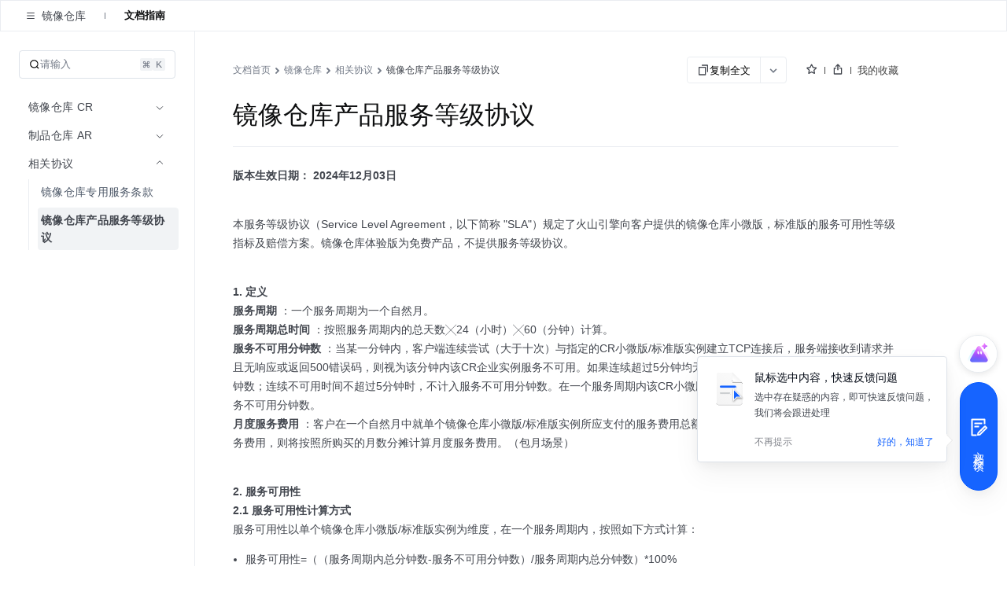

--- FILE ---
content_type: text/html; charset=UTF-8
request_url: https://www.volcengine.com/docs/6420/101063
body_size: 63011
content:
<!doctype html><html lang="zh"><head><script>window.gfdatav1={"env":"prod","envName":"prod","runtime":"node","ver":"1.0.0.383","canary":0,"idc":"lf","region":"cn","vdc":"lf","vregion":"China-North","extra":{"canaryType":null}}</script><script type="application/json" id="__MODERN_SERVER_DATA__">{"router":{"baseUrl":"/","params":{}}}</script><script>!function(e,r,n,t,s,a,o,c,i,l,d,p,f,m){a="precollect",o="getAttribute",c="addEventListener",l=function(e){(d=[].slice.call(arguments)).push(Date.now(),location.href),(e==a?l.p.a:l.q).push(d)},l.q=[],l.p={a:[]},e[s]=l,(p=document.createElement("script")).src=n+"?bid=volc_fe_portal_doccenter&globalName="+s,p.crossOrigin=n.indexOf("sdk-web")>0?"anonymous":"use-credentials",r.getElementsByTagName("head")[0].appendChild(p),c in e&&(l.pcErr=function(r){r=r||e.event,(f=r.target||r.srcElement)instanceof Element||f instanceof HTMLElement?f[o]("integrity")?e[s](a,"sri",f[o]("href")||f[o]("src")):e[s](a,"st",{tagName:f.tagName,url:f[o]("href")||f[o]("src")}):e[s](a,"err",r.error||r.message)},l.pcRej=function(r){r=r||e.event,e[s](a,"err",r.reason||r.detail&&r.detail.reason)},e[c]("error",l.pcErr,!0),e[c]("unhandledrejection",l.pcRej,!0)),"PerformanceLongTaskTiming"in e&&((m=l.pp={entries:[]}).observer=new PerformanceObserver(function(e){m.entries=m.entries.concat(e.getEntries())}),m.observer.observe({entryTypes:["longtask","largest-contentful-paint","layout-shift"]}))}(window,document,"https://lf3-short.ibytedapm.com/slardar/fe/sdk-web/browser.cn.js",0,"Slardar")</script><script >
            ;(function(){
              window._MODERNJS_ROUTE_MANIFEST = {"routeAssets":{"main":{"chunkIds":[691,378,740,74,801,521,792],"assets":["static/css/lib-arco.12042ae0.css","static/js/lib-arco.6129f415.js","static/js/lib-polyfill.e33d41e3.js","static/js/lib-lodash.3c11eaae.js","static/js/lib-axios.c5cfc0d7.js","static/css/521.f1fa3c2e.css","static/js/521.d8656476.js","static/css/main.f1775061.css","static/js/main.39ff7da9.js"],"referenceCssAssets":["static/css/lib-arco.12042ae0.css","static/css/521.f1fa3c2e.css","static/css/main.f1775061.css"]},"$":{"chunkIds":[161],"assets":["static/css/async/$.48f76470.css","static/js/async/$.2de60691.js"],"referenceCssAssets":["static/css/async/$.48f76470.css"]},"docs/page":{"chunkIds":[188],"assets":["static/css/async/docs/page.a17001e3.css","static/js/async/docs/page.3fc11580.js"],"referenceCssAssets":["static/css/async/docs/page.a17001e3.css"]},"docs/(libid)/(docid$)/page":{"chunkIds":[831],"assets":["static/css/async/docs/(libid)/(docid$)/page.78508fcf.css","static/js/async/docs/(libid)/(docid$)/page.f71ffaf5.js"],"referenceCssAssets":["static/css/async/docs/(libid)/(docid$)/page.78508fcf.css"]},"docs/(libid)/layout":{"chunkIds":[741],"assets":["static/css/async/docs/(libid)/layout.b6f5b473.css","static/js/async/docs/(libid)/layout.7b03ab0e.js"],"referenceCssAssets":["static/css/async/docs/(libid)/layout.b6f5b473.css"]},"docs/favorite/page":{"chunkIds":[273],"assets":["static/css/async/docs/favorite/page.be744ac3.css","static/js/async/docs/favorite/page.cf484da0.js"],"referenceCssAssets":["static/css/async/docs/favorite/page.be744ac3.css"]},"docs/material-download/page":{"chunkIds":[175],"assets":["static/css/async/docs/material-download/page.375b643d.css","static/js/async/docs/material-download/page.d35ca708.js"],"referenceCssAssets":["static/css/async/docs/material-download/page.375b643d.css"]},"docs/practice/page":{"chunkIds":[952],"assets":["static/css/async/docs/practice/page.5ea885f5.css","static/js/async/docs/practice/page.58a1d8ef.js"],"referenceCssAssets":["static/css/async/docs/practice/page.5ea885f5.css"]},"docs/practice/layout":{"chunkIds":[675],"assets":["static/css/async/docs/practice/layout.b8b785f9.css","static/js/async/docs/practice/layout.1016af2e.js"],"referenceCssAssets":["static/css/async/docs/practice/layout.b8b785f9.css"]},"docs/layout":{"chunkIds":[143],"assets":["static/js/async/docs/layout.60b14153.js"],"referenceCssAssets":[]},"viewer-v2":{"chunkIds":[18],"assets":["static/css/async/viewer-v2.fd4ec335.css","static/js/async/viewer-v2.8ba760f5.js"],"referenceCssAssets":["static/css/async/viewer-v2.fd4ec335.css"]},"highlightjs":{"chunkIds":[940],"assets":["static/js/async/highlightjs.ea241a14.js"],"referenceCssAssets":[]},"inlineCodeWorker":{"chunkIds":[377],"assets":["static/js/async/inlineCodeWorker.089139d7.js"],"referenceCssAssets":[]}}};
            })();
          </script><title data-react-helmet="true">镜像仓库产品服务等级协议--镜像仓库-火山引擎</title><meta charset="utf-8"><meta name="viewport" content="width=device-width,initial-scale=1,shrink-to-fit=no,viewport-fit=cover,minimum-scale=1,maximum-scale=1,user-scalable=no"><meta http-equiv="x-ua-compatible" content="ie=edge"><meta name="renderer" content="webkit"><meta name="layoutmode" content="standard"><meta name="imagemode" content="force"><meta name="wap-font-scale" content="no"><meta name="format-detection" content="telephone=no"><link href="//portal.volccdn.com/obj/volcfe-scm/doccenter/static/css/lib-arco.12042ae0.css" rel="stylesheet" crossorigin="anonymous"><link href="//portal.volccdn.com/obj/volcfe-scm/doccenter/static/css/521.f1fa3c2e.css" rel="stylesheet" crossorigin="anonymous"><link href="//portal.volccdn.com/obj/volcfe-scm/doccenter/static/css/main.f1775061.css" rel="stylesheet" crossorigin="anonymous"><meta charset="utf-8"><meta viewport="width=device-width,maximum-scale=1,minimum-scale=1"><link rel="preconnect" href="//portal.volccdn.com"><link rel="dns-prefetch" href="//portal.volccdn.com"><link rel="preconnect" href="//console.volcengine.com"><link rel="dns-prefetch" href="//console.volcengine.com"><meta msapplication-tileimage="//portal.volccdn.com/obj/volcfe/misc/favicon.png"><meta og:image="//portal.volccdn.com/obj/volcfe/misc/favicon.png"><link rel="icon" href="//portal.volccdn.com/obj/volcfe/misc/favicon.png" sizes="32x32"><link rel="icon" href="//portal.volccdn.com/obj/volcfe/misc/favicon.png" sizes="192x192"><link apple-touch-icon-precomposed="//portal.volccdn.com/obj/volcfe/misc/favicon.png"><meta bytedance-verification-code="BFlDDn5NtCfKBA015qLJ"><meta referrer="always"><noscript>You need to enable JavaScript to run this app.</noscript><script>!function(n,t){if(n.LogAnalyticsObject=t,!n[t]){let e=function(){e.q.push(arguments)};e.q=e.q||[],n[t]=e}n[t].l=Number(new Date)}(window,"collectEvent")</script><link crossorigin="anonymous" href="//portal.volccdn.com/obj/volcfe-scm/doccenter/static/css/async/docs/(libid)/layout.b6f5b473.css" rel="stylesheet" /><link crossorigin="anonymous" href="//portal.volccdn.com/obj/volcfe-scm/doccenter/static/css/async/docs/(libid)/(docid$)/page.78508fcf.css" rel="stylesheet" />  <link data-react-helmet="true" rel="canonical" href="https://www.volcengine.com/docs/6420/101063"/>
  <meta data-react-helmet="true" name="keywords" content="镜像仓库"/><meta data-react-helmet="true" name="description" content="火山引擎官方文档中心，产品文档、快速入门、用户指南等内容，你关心的都在这里，包含火山引擎主要产品的使用手册、API或SDK手册、常见问题等必备资料，我们会不断优化，为用户带来更好的使用体验"/><meta data-react-helmet="true" name="sharecontent" data-msg-img="https://portal.volccdn.com/obj/volcfe/misc/favicon.png" data-msg-title="镜像仓库产品服务等级协议--镜像仓库-火山引擎" data-msg-content="火山引擎官方文档中心，产品文档、快速入门、用户指南等内容，你关心的都在这里，包含火山引擎主要产品的使用手册、API或SDK手册、常见问题等必备资料，我们会不断优化，为用户带来更好的使用体验" data-msg-callback="" data-line-img="https://portal.volccdn.com/obj/volcfe/misc/favicon.png" data-line-title="镜像仓库产品服务等级协议--镜像仓库-火山引擎" data-line-callback=""/>
  <script data-react-helmet="true" >try{if("undefined"!=typeof fetch){for(var e="",t=document.cookie.split("; "),o=0;o<t.length;o++){var n=t[o].split("="),c=n[0];if("csrfToken"===(c=c.trim())){e=n[1].replace(/(%[0-9A-Z]{2})+/g,decodeURIComponent);break}}window.volcfeGetUserPromise=fetch("https://console.volcengine.com/api/passport/account/getUser",{method:"POST",credentials:"include",headers:{accept:"application/json, text/plain, */*","content-type":"application/json; charset=UTF-8","x-csrf-token":e}})}}catch(e){}</script><script data-react-helmet="true" >
(function(win, export_obj) {
  win['AccountInfo'] = {"Id":0};
})(window, 'accountInfo');
</script><script data-react-helmet="true" >window._volfce_login_modal_enabled=true;</script><script data-react-helmet="true" crossOrigin="anonymous" defer="true" src="https://lf-cdn-tos.bytescm.com/obj/static/bytereplay/1.0.32.6/snapshot/index.umd.js"></script>
</head><body><div id="root"><div class="wrap-ZYMs"><div class="root-h4Ln volcfe-flex" id="withRoot"><div style="width:0" id="volcfe-nav-scroll-padding" class="volcfe-nav-pc"></div><div id="appbar" data-version="4.0.16"><div id="volcfe-nav-top-banner" style="height:52px;top:-52px" class="volcfe-nav-top-banner"><div class="volcfe-nav-top-banner-inner"><span class="volcfe-nav-top-banner-tooltip"></span><a class="volcfe-nav-top-banner-text"></a><a class="volcfe-nav-top-banner-link volcfe-nav-pc"></a><div class="volcfe-nav-top-banner-close volcfe-nav-pc"></div></div></div><div style="top:0px" data-hidden="false" id="volcfe-nav"><div class="volcfe-flex-middle volcfe-nav-content volcfe-nav-theme-light"><div class="volcfe-nav-left"><a href="//www.volcengine.com" target="_self" class="volcfe-nav-link volcfe-nav-clickable volcfe-nav-logo volcfe-nav-element volcfe-nav-logo-volcengine volcfe-nav-logo--with-divider"></a><div class="volcfe-nav-divider volcfe-nav-pc"></div><div class="volcfe-nav-element volcfe-nav-subtitle volcfe-nav-pc">文档中心</div></div><div class="volcfe-nav-middle"><div class="volcfe-search-bar-container"><div class="volcfe-carousel-searchbar"><div class="volcfe-carousel-searchbar__content"><svg xmlns="http://www.w3.org/2000/svg" width="1em" height="1em" viewBox="0 0 48 48" fill="none" class="volcfe-search-bar__button icon-search-desktop"><g clip-path="url(#clip0_46669_4779)"><path fill-rule="evenodd" clip-rule="evenodd" d="M22 6.00002C22 6.55231 21.5517 6.9963 21.0008 7.03572C18.5836 7.20865 16.2465 8.00676 14.222 9.35945C11.9197 10.8978 10.1253 13.0843 9.06569 15.6425C8.00607 18.2006 7.72882 21.0156 8.26901 23.7313C8.80921 26.447 10.1426 28.9416 12.1005 30.8995C14.0584 32.8574 16.553 34.1908 19.2687 34.731C21.9845 35.2712 24.7994 34.994 27.3576 33.9343C29.9157 32.8747 32.1022 31.0803 33.6406 28.778C34.9933 26.7536 35.7914 24.4164 35.9643 21.9992C36.0037 21.4483 36.4477 21 37 21H39C39.5523 21 40.0029 21.4481 39.9722 21.9995C39.7938 25.2085 38.7588 28.3179 36.9665 31.0003C36.5721 31.5905 36.1446 32.1547 35.6868 32.6907L45.2862 42.2901C45.6768 42.6806 45.6768 43.3138 45.2862 43.7043L43.6976 45.2929C43.3071 45.6835 42.6739 45.6835 42.2834 45.2929L32.5643 35.5738C31.4295 36.3964 30.1967 37.0879 28.8883 37.6298C25.5992 38.9922 21.98 39.3487 18.4884 38.6541C14.9967 37.9596 11.7894 36.2453 9.27209 33.7279C6.75474 31.2106 5.04041 28.0033 4.34587 24.5116C3.65134 21.02 4.0078 17.4008 5.37018 14.1117C6.73255 10.8226 9.03966 8.01144 11.9997 6.03357C14.6821 4.24126 17.7915 3.20622 21.0005 3.02779C21.5519 2.99713 22 3.44774 22 4.00002V6.00002ZM30.5386 6.54221C30.1541 7.97865 29.0331 9.10126 27.5973 9.48798L25.6215 10.0201C24.1262 10.4228 24.1262 12.5444 25.6215 12.9472L27.5844 13.4758C29.0181 13.862 30.138 14.9819 30.5241 16.4156L31.0528 18.3785C31.4555 19.8739 33.5771 19.8739 33.9799 18.3785L34.512 16.4027C34.8987 14.9669 36.0214 13.8459 37.4578 13.4614L39.3763 12.9478C40.8746 12.5467 40.8746 10.4206 39.3763 10.0195L37.4449 9.50246C36.0063 9.11732 34.8827 7.99366 34.4975 6.55506L33.9805 4.62375C33.5794 3.12545 31.4533 3.12545 31.0522 4.62375L30.5386 6.54221Z" fill="url(#paint0_linear_46669_4779)"></path></g><defs><clipPath id="clip0_46669_4779"><rect width="48" height="48" fill="white"></rect></clipPath><linearGradient id="paint0_linear_46669_4779" x1="4" y1="45.5859" x2="45.5791" y2="45.5859" gradientUnits="userSpaceOnUse"><stop offset="0.01" stop-color="#3B91FF"></stop><stop offset="0.4" stop-color="#0D5EFF"></stop><stop offset="0.995" stop-color="#C069FF"></stop></linearGradient></defs></svg><svg xmlns="http://www.w3.org/2000/svg" width="24" height="24" viewBox="0 0 24 24" fill="currentColor" class="volcfe-search-bar__button icon-search-mobile"><path fill-rule="evenodd" d="M16.657 5.343c2.885 2.885 3.106 7.425.663 10.563l4.145 4.145c.078.078.078.205 0 .283l-1.131 1.131c-.078.078-.205.078-.283 0l-4.146-4.144c-3.138 2.442-7.677 2.22-10.562-.664-3.124-3.124-3.124-8.19 0-11.314 3.124-3.124 8.19-3.124 11.314 0zm-1.414 1.414c-2.344-2.343-6.142-2.343-8.486 0-2.343 2.344-2.343 6.142 0 8.486 2.344 2.343 6.142 2.343 8.486 0 2.343-2.344 2.343-6.142 0-8.486z"></path></svg><div class="volcfe-carousel-searchbar__inner"><div class="volcfe-carousel-searchbar__item"></div></div></div></div><div class="volcfe-search-bar"><div class="volcfe-search-bar__content"><svg xmlns="http://www.w3.org/2000/svg" width="1em" height="1em" viewBox="0 0 48 48" fill="none" class="volcfe-search-bar__button"><g clip-path="url(#clip0_46669_4779)"><path fill-rule="evenodd" clip-rule="evenodd" d="M22 6.00002C22 6.55231 21.5517 6.9963 21.0008 7.03572C18.5836 7.20865 16.2465 8.00676 14.222 9.35945C11.9197 10.8978 10.1253 13.0843 9.06569 15.6425C8.00607 18.2006 7.72882 21.0156 8.26901 23.7313C8.80921 26.447 10.1426 28.9416 12.1005 30.8995C14.0584 32.8574 16.553 34.1908 19.2687 34.731C21.9845 35.2712 24.7994 34.994 27.3576 33.9343C29.9157 32.8747 32.1022 31.0803 33.6406 28.778C34.9933 26.7536 35.7914 24.4164 35.9643 21.9992C36.0037 21.4483 36.4477 21 37 21H39C39.5523 21 40.0029 21.4481 39.9722 21.9995C39.7938 25.2085 38.7588 28.3179 36.9665 31.0003C36.5721 31.5905 36.1446 32.1547 35.6868 32.6907L45.2862 42.2901C45.6768 42.6806 45.6768 43.3138 45.2862 43.7043L43.6976 45.2929C43.3071 45.6835 42.6739 45.6835 42.2834 45.2929L32.5643 35.5738C31.4295 36.3964 30.1967 37.0879 28.8883 37.6298C25.5992 38.9922 21.98 39.3487 18.4884 38.6541C14.9967 37.9596 11.7894 36.2453 9.27209 33.7279C6.75474 31.2106 5.04041 28.0033 4.34587 24.5116C3.65134 21.02 4.0078 17.4008 5.37018 14.1117C6.73255 10.8226 9.03966 8.01144 11.9997 6.03357C14.6821 4.24126 17.7915 3.20622 21.0005 3.02779C21.5519 2.99713 22 3.44774 22 4.00002V6.00002ZM30.5386 6.54221C30.1541 7.97865 29.0331 9.10126 27.5973 9.48798L25.6215 10.0201C24.1262 10.4228 24.1262 12.5444 25.6215 12.9472L27.5844 13.4758C29.0181 13.862 30.138 14.9819 30.5241 16.4156L31.0528 18.3785C31.4555 19.8739 33.5771 19.8739 33.9799 18.3785L34.512 16.4027C34.8987 14.9669 36.0214 13.8459 37.4578 13.4614L39.3763 12.9478C40.8746 12.5467 40.8746 10.4206 39.3763 10.0195L37.4449 9.50246C36.0063 9.11732 34.8827 7.99366 34.4975 6.55506L33.9805 4.62375C33.5794 3.12545 31.4533 3.12545 31.0522 4.62375L30.5386 6.54221Z" fill="url(#paint0_linear_46669_4779)"></path></g><defs><clipPath id="clip0_46669_4779"><rect width="48" height="48" fill="white"></rect></clipPath><linearGradient id="paint0_linear_46669_4779" x1="4" y1="45.5859" x2="45.5791" y2="45.5859" gradientUnits="userSpaceOnUse"><stop offset="0.01" stop-color="#3B91FF"></stop><stop offset="0.4" stop-color="#0D5EFF"></stop><stop offset="0.995" stop-color="#C069FF"></stop></linearGradient></defs></svg><div class="volcfe-search-form"><input id="volcfe-nav-search-input" name="volcfe-nav-search-input" placeholder="请输入关键字" class="volcfe-search-form__input" type="text" autoComplete="off" value=""/><span class="volcfe-search-form__clear"><svg xmlns="http://www.w3.org/2000/svg" width="1em" height="1em" viewBox="0 0 6 6" fill="none"><path fill-rule="evenodd" clip-rule="evenodd" d="M5.16376 0.357392L5.65874 0.852366C5.81495 1.00858 5.81495 1.26184 5.65874 1.41805L4.06728 3.00923L5.65874 4.60061C5.81495 4.75682 5.81495 5.01009 5.65874 5.1663L5.16376 5.66127C5.00756 5.81748 4.75429 5.81748 4.59808 5.66127L3.00628 4.06923L1.4161 5.66069C1.25989 5.8169 1.00662 5.8169 0.850413 5.66069L0.355439 5.16572C0.199229 5.00951 0.199229 4.75624 0.355439 4.60003L1.94528 3.00923L0.355439 1.41863C0.199229 1.26242 0.199229 1.00915 0.355439 0.852945L0.850413 0.35797C1.00662 0.20176 1.25989 0.20176 1.4161 0.35797L3.00628 1.94823L4.59808 0.357392C4.75429 0.201182 5.00756 0.201182 5.16376 0.357392Z" fill="currentColor"></path></svg></span></div></div></div></div></div><div class="volcfe-nav-right"><div class="language-select_9a596"><div role="combobox" aria-haspopup="listbox" aria-autocomplete="list" aria-expanded="false" tabindex="0" style="width:fit-content;height:100%" class="arco-select arco-select-single arco-select-size-default arco-select-no-border volcfe-nav-link volcfe-nav-clickable volcfe-flex volcfe-nav-menu-entry prefix-icon"><div title="简体" class="arco-select-view arco-select-view-with-prefix"><div aria-hidden="true" class="arco-select-prefix"><svg width="16" height="16" viewBox="0 0 16 16" fill="currentColor" xmlns="http://www.w3.org/2000/svg" class="language-earth-icon default-icon"><g clip-path="url(#clip0_1055_87)"><path d="M7.99976 0.666748C12.0497 0.666748 15.3336 3.94982 15.3337 7.99976C15.3337 12.0498 12.0498 15.3337 7.99976 15.3337C3.94982 15.3336 0.666748 12.0497 0.666748 7.99976C0.666924 3.94993 3.94993 0.666924 7.99976 0.666748ZM6.0144 8.66675C6.08306 10.1991 6.38623 11.5994 6.8562 12.6335C7.09204 13.1524 7.356 13.5436 7.61108 13.781C7.78558 13.9433 7.91083 13.9997 7.99976 13.9998C8.08872 13.9998 8.21472 13.9436 8.3894 13.781C8.64443 13.5436 8.90753 13.1523 9.14331 12.6335C9.61331 11.5994 9.91645 10.1992 9.98511 8.66675H6.0144ZM2.03687 8.66675C2.28258 10.8891 3.7415 12.7462 5.73706 13.5593L5.84937 13.6033L5.81226 13.533C5.18182 12.3254 4.75983 10.6047 4.68042 8.66675H2.03687ZM11.3201 8.66675C11.2391 10.6424 10.8021 12.3927 10.1511 13.6033C12.2039 12.8147 13.7134 10.9302 13.9636 8.66675H11.3201ZM5.80933 2.41284C3.77698 3.2104 2.2854 5.08475 2.03687 7.33374H4.68042C4.75864 5.42388 5.16961 3.72497 5.78491 2.52026L5.84937 2.39722L5.80933 2.41284ZM7.99976 1.99976C7.9108 1.99982 7.78565 2.05705 7.61108 2.21948C7.35608 2.45677 7.09295 2.84739 6.85718 3.36597C6.38707 4.4002 6.08304 5.80103 6.0144 7.33374H9.98511C9.91647 5.80103 9.61342 4.4002 9.14331 3.36597C8.9076 2.84748 8.64435 2.45684 8.3894 2.21948C8.23065 2.07176 8.11216 2.01145 8.02515 2.00171L7.99976 1.99976ZM10.1873 2.46753C10.8177 3.67515 11.2407 5.39572 11.3201 7.33374H13.9636C13.718 5.11121 12.2582 3.25428 10.2625 2.44116L10.1511 2.39722L10.1873 2.46753Z" fill="currentColor"></path></g><defs><clipPath id="clip0_1055_87"><rect width="16" height="16" fill="white"></rect></clipPath></defs></svg></div><span class="arco-select-view-selector"><input aria-hidden="true" autoComplete="off" tabindex="-1" placeholder="Select language" class="arco-select-view-input arco-select-hidden" style="width:100%;pointer-events:none" value=""/><span class="arco-select-view-value">简体</span></span><div aria-hidden="true" class="arco-select-suffix"><div class="arco-select-arrow-icon"><svg fill="none" stroke="currentColor" stroke-width="4" viewBox="0 0 48 48" aria-hidden="true" focusable="false" class="arco-icon arco-icon-down"><path d="M39.6 17.443 24.043 33 8.487 17.443"></path></svg></div></div></div></div></div><a href="https://www.volcengine.com/docs" target="_blank" class="volcfe-nav-link volcfe-nav-clickable volcfe-nav-pc volcfe-flex volcfe-nav-menu-entry">文档</a><a href="https://www.volcengine.com/beian" target="_blank" class="volcfe-nav-link volcfe-nav-clickable volcfe-nav-pc volcfe-flex volcfe-nav-menu-entry">备案</a><a href="https://console.volcengine.com" target="_blank" class="volcfe-nav-link volcfe-nav-clickable volcfe-nav-pc volcfe-flex volcfe-nav-menu-entry">控制台</a><div id="volcfe-nav-right"><div class="volcfe-flex-middle volcfe-nav-pc"><a href="//console.volcengine.com/auth/login?redirectURI=%2F%2Fwww.volcengine.com%2Fdocs%2F6420%2F101063" class="volcfe-nav-link volcfe-nav-clickable volcfe-nav-element volcfe-nav-menu-entry" target="_self">登录</a><a href="//console.volcengine.com/auth/signup?redirectURI=%2F%2Fwww.volcengine.com%2Fdocs%2F6420%2F101063" class="volcfe-nav-link volcfe-nav-clickable volcfe-nav-register-btn" target="_self">立即注册</a></div><svg width="24" height="24" viewBox="0 0 24 24" fill="currentColor" xmlns="http://www.w3.org/2000/svg" class="volcfe-nav-element volcfe-nav-mob-button volcfe-nav-mobile"><path d="M11.9976 16.5C15.0516 16.5 17.9081 17.7521 19.971 19.922C20.3515 20.3222 20.3355 20.9552 19.9352 21.3357C19.535 21.7163 18.902 21.7003 18.5215 21.3C16.8324 19.5233 14.4979 18.5 11.9976 18.5C9.47485 18.5 7.12122 19.542 5.42958 21.3468C5.0519 21.7498 4.41907 21.7703 4.01611 21.3926C3.61315 21.0149 3.59265 20.3821 3.97033 19.9792C6.03624 17.7749 8.91613 16.5 11.9976 16.5ZM11.95 2.5C15.4017 2.5 18.2 5.29822 18.2 8.75C18.2 12.2018 15.4017 15 11.95 15C8.49818 15 5.69995 12.2018 5.69995 8.75C5.69995 5.29822 8.49818 2.5 11.95 2.5ZM11.95 4.5C9.60275 4.5 7.69995 6.40279 7.69995 8.75C7.69995 11.0972 9.60275 13 11.95 13C14.2972 13 16.2 11.0972 16.2 8.75C16.2 6.40279 14.2972 4.5 11.95 4.5Z"></path></svg></div><svg xmlns="http://www.w3.org/2000/svg" width="24" height="24" viewBox="0 0 24 24" fill="currentColor" class="volcfe-nav-element volcfe-nav-mob-button volcfe-nav-mobile"><path fill-rule="evenodd" d="M19.8 17c.11 0 .2.09.2.2v1.6c0 .11-.09.2-.2.2H4.2c-.11 0-.2-.09-.2-.2v-1.6c0-.11.09-.2.2-.2h15.6zm0-6c.11 0 .2.09.2.2v1.6c0 .11-.09.2-.2.2H4.2c-.11 0-.2-.09-.2-.2v-1.6c0-.11.09-.2.2-.2h15.6zm0-6c.11 0 .2.09.2.2v1.6c0 .11-.09.2-.2.2H4.2c-.11 0-.2-.09-.2-.2V5.2c0-.11.09-.2.2-.2h15.6z"></path></svg></div></div></div><div id="volcfe-nav-mobile-menu-container"></div></div><div class="content-y9Pp volcfe-flex" id="app-content"><div id="docs-box"><div class="box-YLbM"><div class=""><div class=""><div class="subnav-fbkm" id="sub-nav"><div class="left-yK02"><div class="titleWrapper-xjXS"><button class="arco-btn arco-btn-text arco-btn-size-small arco-btn-shape-square arco-btn-icon-only icon-wQS0" type="button"><svg fill="none" stroke="currentColor" stroke-width="4" viewBox="0 0 48 48" aria-hidden="true" focusable="false" class="arco-icon arco-icon-menu"><path d="M5 10h38M5 24h38M5 38h38"></path></svg></button><div class="title-w45Q">镜像仓库</div></div><div class="divider-w6rn"></div><div class="menu-ho3E"><a class="menuItem-V3Xz active-q3G_">文档指南</a></div></div><div class="right-TURT"></div></div></div></div><div class="" style="width:100%"><div class=""><div class="topBar-YylW"><div class="sidebarhead-nnRI"><div class="titlebar-LIQn"><h6>镜像仓库</h6><div class="lib-op4D "><p>镜像仓库</p><img src="[data-uri]"/></div><div class="sidebarfloatmenuicon-GtJH"></div></div></div><div class="icons-DVqT"><div class="icon-x9sK"><img src="[data-uri]" alt=""/></div><div class="icon-x9sK "><img src="[data-uri]" alt=""/></div></div></div></div></div><div class="sidebar-SoP1 all_second_nav  false "><div class="subnav-Mqlf"><div role="combobox" aria-haspopup="listbox" aria-autocomplete="list" aria-expanded="false" tabindex="0" class="arco-select arco-select-single arco-select-size-default"><div title="文档指南" class="arco-select-view"><span class="arco-select-view-selector"><input aria-hidden="true" autoComplete="off" tabindex="-1" class="arco-select-view-input arco-select-hidden" style="width:100%;pointer-events:none" value=""/><span class="arco-select-view-value">文档指南</span></span><div aria-hidden="true" class="arco-select-suffix"><span class="arco-select-suffix-icon"><img src="[data-uri]" alt="" style="transform:translateY(1px)"/></span></div></div></div></div><div class="content-ldPN"><div class="searchwrap-i_F4"><div class="left-kM8j"><svg fill="none" stroke="currentColor" stroke-width="4" viewBox="0 0 48 48" aria-hidden="true" focusable="false" class="searchicon-eRH5 arco-icon arco-icon-search"><path d="M33.072 33.071c6.248-6.248 6.248-16.379 0-22.627-6.249-6.249-16.38-6.249-22.628 0-6.248 6.248-6.248 16.379 0 22.627 6.248 6.248 16.38 6.248 22.628 0Zm0 0 8.485 8.485"></path></svg><span>请输入</span></div><div class="right-QFHA"><img src="[data-uri]" alt=""/><img src="[data-uri]" alt=""/></div></div><div class="box-VqUF "><div role="menu" class="arco-menu arco-menu-light arco-menu-vertical menu-sYoy"><div class="arco-menu-inner"><div class="arco-menu-inline item-JA2c"><div tabindex="0" aria-expanded="false" class="arco-menu-inline-header"><span><span><span class="label-z77I">镜像仓库 CR</span></span></span><span class="arco-menu-icon-suffix "><svg fill="none" stroke="currentColor" stroke-width="4" viewBox="0 0 48 48" aria-hidden="true" focusable="false" class="arco-icon arco-icon-down"><path d="M39.6 17.443 24.043 33 8.487 17.443"></path></svg></span></div><div class="arco-menu-inline-content" style="height:0;visibility:hidden"><div class="arco-menu-inline item-JA2c"><div tabindex="0" aria-expanded="false" class="arco-menu-inline-header"><span><span class="arco-menu-indent"></span></span><span><span><span class="label-z77I">产品动态</span></span></span><span class="arco-menu-icon-suffix "><svg fill="none" stroke="currentColor" stroke-width="4" viewBox="0 0 48 48" aria-hidden="true" focusable="false" class="arco-icon arco-icon-down"><path d="M39.6 17.443 24.043 33 8.487 17.443"></path></svg></span></div><div class="arco-menu-inline-content" style="height:0;visibility:hidden"><div tabindex="0" role="menuitem" class="arco-menu-item arco-menu-item-indented item-JA2c"><span><span class="arco-menu-indent"></span><span class="arco-menu-indent"></span></span><span class="arco-menu-item-inner" style="display:block"><a href="/docs/6420/70627"><span><span class="label-z77I">新功能发布记录</span></span></a></span></div><div tabindex="0" role="menuitem" class="arco-menu-item arco-menu-item-indented item-JA2c"><span><span class="arco-menu-indent"></span><span class="arco-menu-indent"></span></span><span class="arco-menu-item-inner" style="display:block"><a href="/docs/6420/1770974"><span><span class="label-z77I">历史功能发布记录</span></span></a></span></div><div class="arco-menu-inline item-JA2c"><div tabindex="0" aria-expanded="false" class="arco-menu-inline-header"><span><span class="arco-menu-indent"></span><span class="arco-menu-indent"></span></span><span><span><span class="label-z77I">产品公告</span></span></span><span class="arco-menu-icon-suffix "><svg fill="none" stroke="currentColor" stroke-width="4" viewBox="0 0 48 48" aria-hidden="true" focusable="false" class="arco-icon arco-icon-down"><path d="M39.6 17.443 24.043 33 8.487 17.443"></path></svg></span></div><div class="arco-menu-inline-content" style="height:0;visibility:hidden"><div tabindex="0" role="menuitem" class="arco-menu-item arco-menu-item-indented item-JA2c"><span><span class="arco-menu-indent"></span><span class="arco-menu-indent"></span><span class="arco-menu-indent"></span></span><span class="arco-menu-item-inner" style="display:block"><a href="/docs/6420/1764511"><span><span class="label-z77I">【产品公告】制品仓库迁移至镜像仓库产品</span></span></a></span></div><div tabindex="0" role="menuitem" class="arco-menu-item arco-menu-item-indented item-JA2c"><span><span class="arco-menu-indent"></span><span class="arco-menu-indent"></span><span class="arco-menu-indent"></span></span><span class="arco-menu-item-inner" style="display:block"><a href="/docs/6420/1510766"><span><span class="label-z77I">【产品公告】镜像仓库体验版下线</span></span></a></span></div><div tabindex="0" role="menuitem" class="arco-menu-item arco-menu-item-indented item-JA2c"><span><span class="arco-menu-indent"></span><span class="arco-menu-indent"></span><span class="arco-menu-indent"></span></span><span class="arco-menu-item-inner" style="display:block"><a href="/docs/6420/1277776"><span><span class="label-z77I">【产品公告】中国大陆地域 Docker Hub 不可用（当前已支持）</span></span></a></span></div><div tabindex="0" role="menuitem" class="arco-menu-item arco-menu-item-indented item-JA2c"><span><span class="arco-menu-indent"></span><span class="arco-menu-indent"></span><span class="arco-menu-indent"></span></span><span class="arco-menu-item-inner" style="display:block"><a href="/docs/6420/1337213"><span><span class="label-z77I">【产品变更】镜像仓库正式开放亚太东南 (柔佛) 地域</span></span></a></span></div><div tabindex="0" role="menuitem" class="arco-menu-item arco-menu-item-indented item-JA2c"><span><span class="arco-menu-indent"></span><span class="arco-menu-indent"></span><span class="arco-menu-indent"></span></span><span class="arco-menu-item-inner" style="display:block"><a href="/docs/6420/1324386"><span><span class="label-z77I">【产品变更】镜像仓库小微版正式商业化</span></span></a></span></div><div tabindex="0" role="menuitem" class="arco-menu-item arco-menu-item-indented item-JA2c"><span><span class="arco-menu-indent"></span><span class="arco-menu-indent"></span><span class="arco-menu-indent"></span></span><span class="arco-menu-item-inner" style="display:block"><a href="/docs/6420/1256329"><span><span class="label-z77I">【产品公告】镜像推拉状态码以及返回信息优化</span></span></a></span></div><div tabindex="0" role="menuitem" class="arco-menu-item arco-menu-item-indented item-JA2c"><span><span class="arco-menu-indent"></span><span class="arco-menu-indent"></span><span class="arco-menu-indent"></span></span><span class="arco-menu-item-inner" style="display:block"><a href="/docs/6420/1207450"><span><span class="label-z77I">【产品变更】镜像仓库公网带宽上限变更</span></span></a></span></div><div tabindex="0" role="menuitem" class="arco-menu-item arco-menu-item-indented item-JA2c"><span><span class="arco-menu-indent"></span><span class="arco-menu-indent"></span><span class="arco-menu-indent"></span></span><span class="arco-menu-item-inner" style="display:block"><a href="/docs/6420/1184987"><span><span class="label-z77I">【产品变更】镜像仓库资源管理变更</span></span></a></span></div><div tabindex="0" role="menuitem" class="arco-menu-item arco-menu-item-indented item-JA2c"><span><span class="arco-menu-indent"></span><span class="arco-menu-indent"></span><span class="arco-menu-indent"></span></span><span class="arco-menu-item-inner" style="display:block"><a href="/docs/6420/1150922"><span><span class="label-z77I">【产品变更】镜像仓库基础版实例变更为体验版实例</span></span></a></span></div><div tabindex="0" role="menuitem" class="arco-menu-item arco-menu-item-indented item-JA2c"><span><span class="arco-menu-indent"></span><span class="arco-menu-indent"></span><span class="arco-menu-indent"></span></span><span class="arco-menu-item-inner" style="display:block"><a href="/docs/6420/118016"><span><span class="label-z77I">【产品变更】镜像仓库 CR 支持华东 2（上海）地域</span></span></a></span></div><div tabindex="0" role="menuitem" class="arco-menu-item arco-menu-item-indented item-JA2c"><span><span class="arco-menu-indent"></span><span class="arco-menu-indent"></span><span class="arco-menu-indent"></span></span><span class="arco-menu-item-inner" style="display:block"><a href="/docs/6420/112150"><span><span class="label-z77I">【产品变更】镜像仓库 CR 支持华南 1 (广州)地域</span></span></a></span></div><div tabindex="0" role="menuitem" class="arco-menu-item arco-menu-item-indented item-JA2c"><span><span class="arco-menu-indent"></span><span class="arco-menu-indent"></span><span class="arco-menu-indent"></span></span><span class="arco-menu-item-inner" style="display:block"><a href="/docs/6420/107363"><span><span class="label-z77I">【产品变更】镜像仓库 CR 正式商业化公告</span></span></a></span></div></div></div></div></div><div class="arco-menu-inline item-JA2c"><div tabindex="0" aria-expanded="false" class="arco-menu-inline-header"><span><span class="arco-menu-indent"></span></span><span><span><span class="label-z77I">产品简介</span></span></span><span class="arco-menu-icon-suffix "><svg fill="none" stroke="currentColor" stroke-width="4" viewBox="0 0 48 48" aria-hidden="true" focusable="false" class="arco-icon arco-icon-down"><path d="M39.6 17.443 24.043 33 8.487 17.443"></path></svg></span></div><div class="arco-menu-inline-content" style="height:0;visibility:hidden"><div tabindex="0" role="menuitem" class="arco-menu-item arco-menu-item-indented item-JA2c"><span><span class="arco-menu-indent"></span><span class="arco-menu-indent"></span></span><span class="arco-menu-item-inner" style="display:block"><a href="/docs/6420/68643"><span><span class="label-z77I">什么是镜像仓库</span></span></a></span></div><div tabindex="0" role="menuitem" class="arco-menu-item arco-menu-item-indented item-JA2c"><span><span class="arco-menu-indent"></span><span class="arco-menu-indent"></span></span><span class="arco-menu-item-inner" style="display:block"><a href="/docs/6420/78485"><span><span class="label-z77I">产品优势</span></span></a></span></div><div tabindex="0" role="menuitem" class="arco-menu-item arco-menu-item-indented item-JA2c"><span><span class="arco-menu-indent"></span><span class="arco-menu-indent"></span></span><span class="arco-menu-item-inner" style="display:block"><a href="/docs/6420/148356"><span><span class="label-z77I">产品功能</span></span></a></span></div><div tabindex="0" role="menuitem" class="arco-menu-item arco-menu-item-indented item-JA2c"><span><span class="arco-menu-indent"></span><span class="arco-menu-indent"></span></span><span class="arco-menu-item-inner" style="display:block"><a href="/docs/6420/79130"><span><span class="label-z77I">应用场景</span></span></a></span></div><div tabindex="0" role="menuitem" class="arco-menu-item arco-menu-item-indented item-JA2c"><span><span class="arco-menu-indent"></span><span class="arco-menu-indent"></span></span><span class="arco-menu-item-inner" style="display:block"><a href="/docs/6420/78484"><span><span class="label-z77I">基本概念</span></span></a></span></div><div tabindex="0" role="menuitem" class="arco-menu-item arco-menu-item-indented item-JA2c"><span><span class="arco-menu-indent"></span><span class="arco-menu-indent"></span></span><span class="arco-menu-item-inner" style="display:block"><a href="/docs/6420/78487"><span><span class="label-z77I">开服地域</span></span></a></span></div><div tabindex="0" role="menuitem" class="arco-menu-item arco-menu-item-indented item-JA2c"><span><span class="arco-menu-indent"></span><span class="arco-menu-indent"></span></span><span class="arco-menu-item-inner" style="display:block"><a href="/docs/6420/78488"><span><span class="label-z77I">使用限制</span></span></a></span></div></div></div><div class="arco-menu-inline item-JA2c"><div tabindex="0" aria-expanded="false" class="arco-menu-inline-header"><span><span class="arco-menu-indent"></span></span><span><span><span class="label-z77I">产品计费</span></span></span><span class="arco-menu-icon-suffix "><svg fill="none" stroke="currentColor" stroke-width="4" viewBox="0 0 48 48" aria-hidden="true" focusable="false" class="arco-icon arco-icon-down"><path d="M39.6 17.443 24.043 33 8.487 17.443"></path></svg></span></div><div class="arco-menu-inline-content" style="height:0;visibility:hidden"><div tabindex="0" role="menuitem" class="arco-menu-item arco-menu-item-indented item-JA2c"><span><span class="arco-menu-indent"></span><span class="arco-menu-indent"></span></span><span class="arco-menu-item-inner" style="display:block"><a href="/docs/6420/79158"><span><span class="label-z77I">计费概述</span></span></a></span></div><div tabindex="0" role="menuitem" class="arco-menu-item arco-menu-item-indented item-JA2c"><span><span class="arco-menu-indent"></span><span class="arco-menu-indent"></span></span><span class="arco-menu-item-inner" style="display:block"><a href="/docs/6420/498613"><span><span class="label-z77I">实例规格对比</span></span></a></span></div><div class="arco-menu-inline item-JA2c"><div tabindex="0" aria-expanded="false" class="arco-menu-inline-header"><span><span class="arco-menu-indent"></span><span class="arco-menu-indent"></span></span><span><span><span class="label-z77I">计费项</span></span></span><span class="arco-menu-icon-suffix "><svg fill="none" stroke="currentColor" stroke-width="4" viewBox="0 0 48 48" aria-hidden="true" focusable="false" class="arco-icon arco-icon-down"><path d="M39.6 17.443 24.043 33 8.487 17.443"></path></svg></span></div><div class="arco-menu-inline-content" style="height:0;visibility:hidden"><div tabindex="0" role="menuitem" class="arco-menu-item arco-menu-item-indented item-JA2c"><span><span class="arco-menu-indent"></span><span class="arco-menu-indent"></span><span class="arco-menu-indent"></span></span><span class="arco-menu-item-inner" style="display:block"><a href="/docs/6420/104524"><span><span class="label-z77I">实例费用</span></span></a></span></div><div tabindex="0" role="menuitem" class="arco-menu-item arco-menu-item-indented item-JA2c"><span><span class="arco-menu-indent"></span><span class="arco-menu-indent"></span><span class="arco-menu-indent"></span></span><span class="arco-menu-item-inner" style="display:block"><a href="/docs/6420/1356495"><span><span class="label-z77I">远端代理仓费用</span></span></a></span></div><div tabindex="0" role="menuitem" class="arco-menu-item arco-menu-item-indented item-JA2c"><span><span class="arco-menu-indent"></span><span class="arco-menu-indent"></span><span class="arco-menu-indent"></span></span><span class="arco-menu-item-inner" style="display:block"><a href="/docs/6420/1356497"><span><span class="label-z77I">回源流量费用</span></span></a></span></div><div tabindex="0" role="menuitem" class="arco-menu-item arco-menu-item-indented item-JA2c"><span><span class="arco-menu-indent"></span><span class="arco-menu-indent"></span><span class="arco-menu-indent"></span></span><span class="arco-menu-item-inner" style="display:block"><a href="/docs/6420/104516"><span><span class="label-z77I">流量费用</span></span></a></span></div><div tabindex="0" role="menuitem" class="arco-menu-item arco-menu-item-indented item-JA2c"><span><span class="arco-menu-indent"></span><span class="arco-menu-indent"></span><span class="arco-menu-indent"></span></span><span class="arco-menu-item-inner" style="display:block"><a href="/docs/6420/104515"><span><span class="label-z77I">存储容量费用</span></span></a></span></div><div tabindex="0" role="menuitem" class="arco-menu-item arco-menu-item-indented item-JA2c"><span><span class="arco-menu-indent"></span><span class="arco-menu-indent"></span><span class="arco-menu-indent"></span></span><span class="arco-menu-item-inner" style="display:block"><a href="/docs/6420/1217649"><span><span class="label-z77I">命名空间配额</span></span></a></span></div><div tabindex="0" role="menuitem" class="arco-menu-item arco-menu-item-indented item-JA2c"><span><span class="arco-menu-indent"></span><span class="arco-menu-indent"></span><span class="arco-menu-indent"></span></span><span class="arco-menu-item-inner" style="display:block"><a href="/docs/6420/1217653"><span><span class="label-z77I">OCI 制品仓库配额</span></span></a></span></div><div tabindex="0" role="menuitem" class="arco-menu-item arco-menu-item-indented item-JA2c"><span><span class="arco-menu-indent"></span><span class="arco-menu-indent"></span><span class="arco-menu-indent"></span></span><span class="arco-menu-item-inner" style="display:block"><a href="/docs/6420/1217654"><span><span class="label-z77I">VPC 接入配额</span></span></a></span></div></div></div><div tabindex="0" role="menuitem" class="arco-menu-item arco-menu-item-indented item-JA2c"><span><span class="arco-menu-indent"></span><span class="arco-menu-indent"></span></span><span class="arco-menu-item-inner" style="display:block"><a href="/docs/6420/1338574"><span><span class="label-z77I">按照项目分账</span></span></a></span></div><div tabindex="0" role="menuitem" class="arco-menu-item arco-menu-item-indented item-JA2c"><span><span class="arco-menu-indent"></span><span class="arco-menu-indent"></span></span><span class="arco-menu-item-inner" style="display:block"><a href="/docs/6420/1338573"><span><span class="label-z77I">按照标签分账</span></span></a></span></div><div tabindex="0" role="menuitem" class="arco-menu-item arco-menu-item-indented item-JA2c"><span><span class="arco-menu-indent"></span><span class="arco-menu-indent"></span></span><span class="arco-menu-item-inner" style="display:block"><a href="/docs/6420/1449757"><span><span class="label-z77I">通过标签查看镜像仓库实例</span></span></a></span></div><div tabindex="0" role="menuitem" class="arco-menu-item arco-menu-item-indented item-JA2c"><span><span class="arco-menu-indent"></span><span class="arco-menu-indent"></span></span><span class="arco-menu-item-inner" style="display:block"><a href="/docs/6420/1529684"><span><span class="label-z77I">按量付费转混合计费（部分包年包月）</span></span></a></span></div><div tabindex="0" role="menuitem" class="arco-menu-item arco-menu-item-indented item-JA2c"><span><span class="arco-menu-indent"></span><span class="arco-menu-indent"></span></span><span class="arco-menu-item-inner" style="display:block"><a href="/docs/6420/104695"><span><span class="label-z77I">欠费说明</span></span></a></span></div><div tabindex="0" role="menuitem" class="arco-menu-item arco-menu-item-indented item-JA2c"><span><span class="arco-menu-indent"></span><span class="arco-menu-indent"></span></span><span class="arco-menu-item-inner" style="display:block"><a href="/docs/6420/145140"><span><span class="label-z77I">税率和发票</span></span></a></span></div></div></div><div class="arco-menu-inline item-JA2c"><div tabindex="0" aria-expanded="false" class="arco-menu-inline-header"><span><span class="arco-menu-indent"></span></span><span><span><span class="label-z77I">快速入门</span></span></span><span class="arco-menu-icon-suffix "><svg fill="none" stroke="currentColor" stroke-width="4" viewBox="0 0 48 48" aria-hidden="true" focusable="false" class="arco-icon arco-icon-down"><path d="M39.6 17.443 24.043 33 8.487 17.443"></path></svg></span></div><div class="arco-menu-inline-content" style="height:0;visibility:hidden"><div tabindex="0" role="menuitem" class="arco-menu-item arco-menu-item-indented item-JA2c"><span><span class="arco-menu-indent"></span><span class="arco-menu-indent"></span></span><span class="arco-menu-item-inner" style="display:block"><a href="/docs/6420/68645"><span><span class="label-z77I">基于 Docker 推送和拉取镜像</span></span></a></span></div><div tabindex="0" role="menuitem" class="arco-menu-item arco-menu-item-indented item-JA2c"><span><span class="arco-menu-indent"></span><span class="arco-menu-indent"></span></span><span class="arco-menu-item-inner" style="display:block"><a href="/docs/6420/1321465"><span><span class="label-z77I">基于 Nerdctl 推送和拉取镜像</span></span></a></span></div><div tabindex="0" role="menuitem" class="arco-menu-item arco-menu-item-indented item-JA2c"><span><span class="arco-menu-indent"></span><span class="arco-menu-indent"></span></span><span class="arco-menu-item-inner" style="display:block"><a href="/docs/6420/77775"><span><span class="label-z77I">推送和拉取 Helm Chart</span></span></a></span></div><div tabindex="0" role="menuitem" class="arco-menu-item arco-menu-item-indented item-JA2c"><span><span class="arco-menu-indent"></span><span class="arco-menu-indent"></span></span><span class="arco-menu-item-inner" style="display:block"><a href="/docs/6420/1808283"><span><span class="label-z77I">通过流水线构建镜像并推送至镜像仓库</span></span></a></span></div></div></div><div class="arco-menu-inline item-JA2c"><div tabindex="0" aria-expanded="false" class="arco-menu-inline-header"><span><span class="arco-menu-indent"></span></span><span><span><span class="label-z77I">用户指南</span></span></span><span class="arco-menu-icon-suffix "><svg fill="none" stroke="currentColor" stroke-width="4" viewBox="0 0 48 48" aria-hidden="true" focusable="false" class="arco-icon arco-icon-down"><path d="M39.6 17.443 24.043 33 8.487 17.443"></path></svg></span></div><div class="arco-menu-inline-content" style="height:0;visibility:hidden"><div class="arco-menu-inline item-JA2c"><div tabindex="0" aria-expanded="false" class="arco-menu-inline-header"><span><span class="arco-menu-indent"></span><span class="arco-menu-indent"></span></span><span><span><span class="label-z77I">标准版实例</span></span></span><span class="arco-menu-icon-suffix "><svg fill="none" stroke="currentColor" stroke-width="4" viewBox="0 0 48 48" aria-hidden="true" focusable="false" class="arco-icon arco-icon-down"><path d="M39.6 17.443 24.043 33 8.487 17.443"></path></svg></span></div><div class="arco-menu-inline-content" style="height:0;visibility:hidden"><div class="arco-menu-inline item-JA2c"><div tabindex="0" aria-expanded="false" class="arco-menu-inline-header"><span><span class="arco-menu-indent"></span><span class="arco-menu-indent"></span><span class="arco-menu-indent"></span></span><span><span><span class="label-z77I">授权管理</span></span></span><span class="arco-menu-icon-suffix "><svg fill="none" stroke="currentColor" stroke-width="4" viewBox="0 0 48 48" aria-hidden="true" focusable="false" class="arco-icon arco-icon-down"><path d="M39.6 17.443 24.043 33 8.487 17.443"></path></svg></span></div><div class="arco-menu-inline-content" style="height:0;visibility:hidden"><div tabindex="0" role="menuitem" class="arco-menu-item arco-menu-item-indented item-JA2c"><span><span class="arco-menu-indent"></span><span class="arco-menu-indent"></span><span class="arco-menu-indent"></span><span class="arco-menu-indent"></span></span><span class="arco-menu-item-inner" style="display:block"><a href="/docs/6420/106363"><span><span class="label-z77I">授权 IAM 用户</span></span></a></span></div><div tabindex="0" role="menuitem" class="arco-menu-item arco-menu-item-indented item-JA2c"><span><span class="arco-menu-indent"></span><span class="arco-menu-indent"></span><span class="arco-menu-indent"></span><span class="arco-menu-indent"></span></span><span class="arco-menu-item-inner" style="display:block"><a href="/docs/6420/106364"><span><span class="label-z77I">添加自定义策略</span></span></a></span></div><div tabindex="0" role="menuitem" class="arco-menu-item arco-menu-item-indented item-JA2c"><span><span class="arco-menu-indent"></span><span class="arco-menu-indent"></span><span class="arco-menu-indent"></span><span class="arco-menu-indent"></span></span><span class="arco-menu-item-inner" style="display:block"><a href="/docs/6420/427140"><span><span class="label-z77I">添加项目授权</span></span></a></span></div><div tabindex="0" role="menuitem" class="arco-menu-item arco-menu-item-indented item-JA2c"><span><span class="arco-menu-indent"></span><span class="arco-menu-indent"></span><span class="arco-menu-indent"></span><span class="arco-menu-indent"></span></span><span class="arco-menu-item-inner" style="display:block"><a href="/docs/6420/106365"><span><span class="label-z77I">鉴权</span></span></a></span></div><div tabindex="0" role="menuitem" class="arco-menu-item arco-menu-item-indented item-JA2c"><span><span class="arco-menu-indent"></span><span class="arco-menu-indent"></span><span class="arco-menu-indent"></span><span class="arco-menu-indent"></span></span><span class="arco-menu-item-inner" style="display:block"><a href="/docs/6420/1217041"><span><span class="label-z77I">授权指定命名空间镜像推拉权限</span></span></a></span></div><div tabindex="0" role="menuitem" class="arco-menu-item arco-menu-item-indented item-JA2c"><span><span class="arco-menu-indent"></span><span class="arco-menu-indent"></span><span class="arco-menu-indent"></span><span class="arco-menu-indent"></span></span><span class="arco-menu-item-inner" style="display:block"><a href="/docs/6420/1438401"><span><span class="label-z77I">授予指定命名空间的全部管理权限</span></span></a></span></div></div></div><div class="arco-menu-inline item-JA2c"><div tabindex="0" aria-expanded="false" class="arco-menu-inline-header"><span><span class="arco-menu-indent"></span><span class="arco-menu-indent"></span><span class="arco-menu-indent"></span></span><span><span><span class="label-z77I">实例管理</span></span></span><span class="arco-menu-icon-suffix "><svg fill="none" stroke="currentColor" stroke-width="4" viewBox="0 0 48 48" aria-hidden="true" focusable="false" class="arco-icon arco-icon-down"><path d="M39.6 17.443 24.043 33 8.487 17.443"></path></svg></span></div><div class="arco-menu-inline-content" style="height:0;visibility:hidden"><div tabindex="0" role="menuitem" class="arco-menu-item arco-menu-item-indented item-JA2c"><span><span class="arco-menu-indent"></span><span class="arco-menu-indent"></span><span class="arco-menu-indent"></span><span class="arco-menu-indent"></span></span><span class="arco-menu-item-inner" style="display:block"><a href="/docs/6420/106367"><span><span class="label-z77I">创建标准版实例</span></span></a></span></div><div tabindex="0" role="menuitem" class="arco-menu-item arco-menu-item-indented item-JA2c"><span><span class="arco-menu-indent"></span><span class="arco-menu-indent"></span><span class="arco-menu-indent"></span><span class="arco-menu-indent"></span></span><span class="arco-menu-item-inner" style="display:block"><a href="/docs/6420/1133385"><span><span class="label-z77I">初始化实例</span></span></a></span></div><div tabindex="0" role="menuitem" class="arco-menu-item arco-menu-item-indented item-JA2c"><span><span class="arco-menu-indent"></span><span class="arco-menu-indent"></span><span class="arco-menu-indent"></span><span class="arco-menu-indent"></span></span><span class="arco-menu-item-inner" style="display:block"><a href="/docs/6420/106366"><span><span class="label-z77I">标准版实例访问凭证</span></span></a></span></div><div tabindex="0" role="menuitem" class="arco-menu-item arco-menu-item-indented item-JA2c"><span><span class="arco-menu-indent"></span><span class="arco-menu-indent"></span><span class="arco-menu-indent"></span><span class="arco-menu-indent"></span></span><span class="arco-menu-item-inner" style="display:block"><a href="/docs/6420/78513"><span><span class="label-z77I">开启公网访问</span></span></a></span></div><div tabindex="0" role="menuitem" class="arco-menu-item arco-menu-item-indented item-JA2c"><span><span class="arco-menu-indent"></span><span class="arco-menu-indent"></span><span class="arco-menu-indent"></span><span class="arco-menu-indent"></span></span><span class="arco-menu-item-inner" style="display:block"><a href="/docs/6420/1171711"><span><span class="label-z77I">添加公网访问白名单</span></span></a></span></div><div tabindex="0" role="menuitem" class="arco-menu-item arco-menu-item-indented item-JA2c"><span><span class="arco-menu-indent"></span><span class="arco-menu-indent"></span><span class="arco-menu-indent"></span><span class="arco-menu-indent"></span></span><span class="arco-menu-item-inner" style="display:block"><a href="/docs/6420/145492"><span><span class="label-z77I">连通本账号 VPC</span></span></a></span></div><div tabindex="0" role="menuitem" class="arco-menu-item arco-menu-item-indented item-JA2c"><span><span class="arco-menu-indent"></span><span class="arco-menu-indent"></span><span class="arco-menu-indent"></span><span class="arco-menu-indent"></span></span><span class="arco-menu-item-inner" style="display:block"><a href="/docs/6420/1808276"><span><span class="label-z77I">连通跨产品 VPC</span></span></a></span></div><div tabindex="0" role="menuitem" class="arco-menu-item arco-menu-item-indented item-JA2c"><span><span class="arco-menu-indent"></span><span class="arco-menu-indent"></span><span class="arco-menu-indent"></span><span class="arco-menu-indent"></span></span><span class="arco-menu-item-inner" style="display:block"><a href="/docs/6420/1617207"><span><span class="label-z77I">连通跨账号 VPC</span></span></a></span></div><div tabindex="0" role="menuitem" class="arco-menu-item arco-menu-item-indented item-JA2c"><span><span class="arco-menu-indent"></span><span class="arco-menu-indent"></span><span class="arco-menu-indent"></span><span class="arco-menu-indent"></span></span><span class="arco-menu-item-inner" style="display:block"><a href="/docs/6420/106888"><span><span class="label-z77I">镜像安全扫描</span></span></a></span></div><div tabindex="0" role="menuitem" class="arco-menu-item arco-menu-item-indented item-JA2c"><span><span class="arco-menu-indent"></span><span class="arco-menu-indent"></span><span class="arco-menu-indent"></span><span class="arco-menu-indent"></span></span><span class="arco-menu-item-inner" style="display:block"><a href="/docs/6420/75847"><span><span class="label-z77I">管理标准版实例</span></span></a></span></div><div tabindex="0" role="menuitem" class="arco-menu-item arco-menu-item-indented item-JA2c"><span><span class="arco-menu-indent"></span><span class="arco-menu-indent"></span><span class="arco-menu-indent"></span><span class="arco-menu-indent"></span></span><span class="arco-menu-item-inner" style="display:block"><a href="/docs/6420/1218691"><span><span class="label-z77I">提升实例配额</span></span></a></span></div><div tabindex="0" role="menuitem" class="arco-menu-item arco-menu-item-indented item-JA2c"><span><span class="arco-menu-indent"></span><span class="arco-menu-indent"></span><span class="arco-menu-indent"></span><span class="arco-menu-indent"></span></span><span class="arco-menu-item-inner" style="display:block"><a href="/docs/6420/1756918"><span><span class="label-z77I">设置资源容量告警</span></span></a></span></div><div tabindex="0" role="menuitem" class="arco-menu-item arco-menu-item-indented item-JA2c"><span><span class="arco-menu-indent"></span><span class="arco-menu-indent"></span><span class="arco-menu-indent"></span><span class="arco-menu-indent"></span></span><span class="arco-menu-item-inner" style="display:block"><a href="/docs/6420/1490617"><span><span class="label-z77I">销毁待支付混合计费实例</span></span></a></span></div></div></div><div class="arco-menu-inline item-JA2c"><div tabindex="0" aria-expanded="false" class="arco-menu-inline-header"><span><span class="arco-menu-indent"></span><span class="arco-menu-indent"></span><span class="arco-menu-indent"></span></span><span><span><span class="label-z77I">命名空间管理</span></span></span><span class="arco-menu-icon-suffix "><svg fill="none" stroke="currentColor" stroke-width="4" viewBox="0 0 48 48" aria-hidden="true" focusable="false" class="arco-icon arco-icon-down"><path d="M39.6 17.443 24.043 33 8.487 17.443"></path></svg></span></div><div class="arco-menu-inline-content" style="height:0;visibility:hidden"><div tabindex="0" role="menuitem" class="arco-menu-item arco-menu-item-indented item-JA2c"><span><span class="arco-menu-indent"></span><span class="arco-menu-indent"></span><span class="arco-menu-indent"></span><span class="arco-menu-indent"></span></span><span class="arco-menu-item-inner" style="display:block"><a href="/docs/6420/106532"><span><span class="label-z77I">创建命名空间</span></span></a></span></div><div tabindex="0" role="menuitem" class="arco-menu-item arco-menu-item-indented item-JA2c"><span><span class="arco-menu-indent"></span><span class="arco-menu-indent"></span><span class="arco-menu-indent"></span><span class="arco-menu-indent"></span></span><span class="arco-menu-item-inner" style="display:block"><a href="/docs/6420/1184997"><span><span class="label-z77I">查看命名空间</span></span></a></span></div><div tabindex="0" role="menuitem" class="arco-menu-item arco-menu-item-indented item-JA2c"><span><span class="arco-menu-indent"></span><span class="arco-menu-indent"></span><span class="arco-menu-indent"></span><span class="arco-menu-indent"></span></span><span class="arco-menu-item-inner" style="display:block"><a href="/docs/6420/1184998"><span><span class="label-z77I">修改命名空间</span></span></a></span></div><div tabindex="0" role="menuitem" class="arco-menu-item arco-menu-item-indented item-JA2c"><span><span class="arco-menu-indent"></span><span class="arco-menu-indent"></span><span class="arco-menu-indent"></span><span class="arco-menu-indent"></span></span><span class="arco-menu-item-inner" style="display:block"><a href="/docs/6420/1184999"><span><span class="label-z77I">删除命名空间</span></span></a></span></div></div></div><div class="arco-menu-inline item-JA2c"><div tabindex="0" aria-expanded="false" class="arco-menu-inline-header"><span><span class="arco-menu-indent"></span><span class="arco-menu-indent"></span><span class="arco-menu-indent"></span></span><span><span><span class="label-z77I">OCI 制品仓库管理</span></span></span><span class="arco-menu-icon-suffix "><svg fill="none" stroke="currentColor" stroke-width="4" viewBox="0 0 48 48" aria-hidden="true" focusable="false" class="arco-icon arco-icon-down"><path d="M39.6 17.443 24.043 33 8.487 17.443"></path></svg></span></div><div class="arco-menu-inline-content" style="height:0;visibility:hidden"><div tabindex="0" role="menuitem" class="arco-menu-item arco-menu-item-indented item-JA2c"><span><span class="arco-menu-indent"></span><span class="arco-menu-indent"></span><span class="arco-menu-indent"></span><span class="arco-menu-indent"></span></span><span class="arco-menu-item-inner" style="display:block"><a href="/docs/6420/106854"><span><span class="label-z77I">创建 OCI 制品仓库</span></span></a></span></div><div tabindex="0" role="menuitem" class="arco-menu-item arco-menu-item-indented item-JA2c"><span><span class="arco-menu-indent"></span><span class="arco-menu-indent"></span><span class="arco-menu-indent"></span><span class="arco-menu-indent"></span></span><span class="arco-menu-item-inner" style="display:block"><a href="/docs/6420/1185231"><span><span class="label-z77I">查看 OCI 制品仓库</span></span></a></span></div><div tabindex="0" role="menuitem" class="arco-menu-item arco-menu-item-indented item-JA2c"><span><span class="arco-menu-indent"></span><span class="arco-menu-indent"></span><span class="arco-menu-indent"></span><span class="arco-menu-indent"></span></span><span class="arco-menu-item-inner" style="display:block"><a href="/docs/6420/1185230"><span><span class="label-z77I">修改 OCI 制品仓库</span></span></a></span></div><div tabindex="0" role="menuitem" class="arco-menu-item arco-menu-item-indented item-JA2c"><span><span class="arco-menu-indent"></span><span class="arco-menu-indent"></span><span class="arco-menu-indent"></span><span class="arco-menu-indent"></span></span><span class="arco-menu-item-inner" style="display:block"><a href="/docs/6420/1185232"><span><span class="label-z77I">删除 OCI 制品仓库</span></span></a></span></div></div></div><div class="arco-menu-inline item-JA2c"><div tabindex="0" aria-expanded="false" class="arco-menu-inline-header"><span><span class="arco-menu-indent"></span><span class="arco-menu-indent"></span><span class="arco-menu-indent"></span></span><span><span><span class="label-z77I">OCI 制品管理</span></span></span><span class="arco-menu-icon-suffix "><svg fill="none" stroke="currentColor" stroke-width="4" viewBox="0 0 48 48" aria-hidden="true" focusable="false" class="arco-icon arco-icon-down"><path d="M39.6 17.443 24.043 33 8.487 17.443"></path></svg></span></div><div class="arco-menu-inline-content" style="height:0;visibility:hidden"><div tabindex="0" role="menuitem" class="arco-menu-item arco-menu-item-indented item-JA2c"><span><span class="arco-menu-indent"></span><span class="arco-menu-indent"></span><span class="arco-menu-indent"></span><span class="arco-menu-indent"></span></span><span class="arco-menu-item-inner" style="display:block"><a href="/docs/6420/79746"><span><span class="label-z77I">标准版实例拉取和推送镜像</span></span></a></span></div><div tabindex="0" role="menuitem" class="arco-menu-item arco-menu-item-indented item-JA2c"><span><span class="arco-menu-indent"></span><span class="arco-menu-indent"></span><span class="arco-menu-indent"></span><span class="arco-menu-indent"></span></span><span class="arco-menu-item-inner" style="display:block"><a href="/docs/6420/78512"><span><span class="label-z77I">标准版实例拉取和推送 Helm Chart</span></span></a></span></div><div tabindex="0" role="menuitem" class="arco-menu-item arco-menu-item-indented item-JA2c"><span><span class="arco-menu-indent"></span><span class="arco-menu-indent"></span><span class="arco-menu-indent"></span><span class="arco-menu-indent"></span></span><span class="arco-menu-item-inner" style="display:block"><a href="/docs/6420/1261908"><span><span class="label-z77I">批量修改 OCI 制品公私有类型</span></span></a></span></div><div tabindex="0" role="menuitem" class="arco-menu-item arco-menu-item-indented item-JA2c"><span><span class="arco-menu-indent"></span><span class="arco-menu-indent"></span><span class="arco-menu-indent"></span><span class="arco-menu-indent"></span></span><span class="arco-menu-item-inner" style="display:block"><a href="/docs/6420/1378003"><span><span class="label-z77I">查看镜像分层信息</span></span></a></span></div></div></div><div class="arco-menu-inline item-JA2c"><div tabindex="0" aria-expanded="false" class="arco-menu-inline-header"><span><span class="arco-menu-indent"></span><span class="arco-menu-indent"></span><span class="arco-menu-indent"></span></span><span><span><span class="label-z77I">域名管理</span></span></span><span class="arco-menu-icon-suffix "><svg fill="none" stroke="currentColor" stroke-width="4" viewBox="0 0 48 48" aria-hidden="true" focusable="false" class="arco-icon arco-icon-down"><path d="M39.6 17.443 24.043 33 8.487 17.443"></path></svg></span></div><div class="arco-menu-inline-content" style="height:0;visibility:hidden"><div tabindex="0" role="menuitem" class="arco-menu-item arco-menu-item-indented item-JA2c"><span><span class="arco-menu-indent"></span><span class="arco-menu-indent"></span><span class="arco-menu-indent"></span><span class="arco-menu-indent"></span></span><span class="arco-menu-item-inner" style="display:block"><a href="/docs/6420/184301"><span><span class="label-z77I">创建自定义域名</span></span></a></span></div><div tabindex="0" role="menuitem" class="arco-menu-item arco-menu-item-indented item-JA2c"><span><span class="arco-menu-indent"></span><span class="arco-menu-indent"></span><span class="arco-menu-indent"></span><span class="arco-menu-indent"></span></span><span class="arco-menu-item-inner" style="display:block"><a href="/docs/6420/192763"><span><span class="label-z77I">管理自定义域名</span></span></a></span></div><div tabindex="0" role="menuitem" class="arco-menu-item arco-menu-item-indented item-JA2c"><span><span class="arco-menu-indent"></span><span class="arco-menu-indent"></span><span class="arco-menu-indent"></span><span class="arco-menu-indent"></span></span><span class="arco-menu-item-inner" style="display:block"><a href="/docs/6420/192724"><span><span class="label-z77I">查看 TrafficRoute 解析记录</span></span></a></span></div><div tabindex="0" role="menuitem" class="arco-menu-item arco-menu-item-indented item-JA2c"><span><span class="arco-menu-indent"></span><span class="arco-menu-indent"></span><span class="arco-menu-indent"></span><span class="arco-menu-indent"></span></span><span class="arco-menu-item-inner" style="display:block"><a href="/docs/6420/192761"><span><span class="label-z77I">添加公网访问解析记录</span></span></a></span></div><div tabindex="0" role="menuitem" class="arco-menu-item arco-menu-item-indented item-JA2c"><span><span class="arco-menu-indent"></span><span class="arco-menu-indent"></span><span class="arco-menu-indent"></span><span class="arco-menu-indent"></span></span><span class="arco-menu-item-inner" style="display:block"><a href="/docs/6420/1185268"><span><span class="label-z77I">设置默认域名</span></span></a></span></div></div></div><div class="arco-menu-inline item-JA2c"><div tabindex="0" aria-expanded="false" class="arco-menu-inline-header"><span><span class="arco-menu-indent"></span><span class="arco-menu-indent"></span><span class="arco-menu-indent"></span></span><span><span><span class="label-z77I">实例同步</span></span></span><span class="arco-menu-icon-suffix "><svg fill="none" stroke="currentColor" stroke-width="4" viewBox="0 0 48 48" aria-hidden="true" focusable="false" class="arco-icon arco-icon-down"><path d="M39.6 17.443 24.043 33 8.487 17.443"></path></svg></span></div><div class="arco-menu-inline-content" style="height:0;visibility:hidden"><div tabindex="0" role="menuitem" class="arco-menu-item arco-menu-item-indented item-JA2c"><span><span class="arco-menu-indent"></span><span class="arco-menu-indent"></span><span class="arco-menu-indent"></span><span class="arco-menu-indent"></span></span><span class="arco-menu-item-inner" style="display:block"><a href="/docs/6420/101055"><span><span class="label-z77I">同地域或跨地域同步镜像</span></span></a></span></div><div tabindex="0" role="menuitem" class="arco-menu-item arco-menu-item-indented item-JA2c"><span><span class="arco-menu-indent"></span><span class="arco-menu-indent"></span><span class="arco-menu-indent"></span><span class="arco-menu-indent"></span></span><span class="arco-menu-item-inner" style="display:block"><a href="/docs/6420/113585"><span><span class="label-z77I">向自定义仓库同步镜像</span></span></a></span></div><div tabindex="0" role="menuitem" class="arco-menu-item arco-menu-item-indented item-JA2c"><span><span class="arco-menu-indent"></span><span class="arco-menu-indent"></span><span class="arco-menu-indent"></span><span class="arco-menu-indent"></span></span><span class="arco-menu-item-inner" style="display:block"><a href="/docs/6420/124316"><span><span class="label-z77I">外部仓库同步至镜像仓库</span></span></a></span></div><div tabindex="0" role="menuitem" class="arco-menu-item arco-menu-item-indented item-JA2c"><span><span class="arco-menu-indent"></span><span class="arco-menu-indent"></span><span class="arco-menu-indent"></span><span class="arco-menu-indent"></span></span><span class="arco-menu-item-inner" style="display:block"><a href="/docs/6420/109008"><span><span class="label-z77I">管理实例同步</span></span></a></span></div><div tabindex="0" role="menuitem" class="arco-menu-item arco-menu-item-indented item-JA2c"><span><span class="arco-menu-indent"></span><span class="arco-menu-indent"></span><span class="arco-menu-indent"></span><span class="arco-menu-indent"></span></span><span class="arco-menu-item-inner" style="display:block"><a href="/docs/6420/129428"><span><span class="label-z77I">体验版实例同步至标准版实例</span></span></a></span></div></div></div><div class="arco-menu-inline item-JA2c"><div tabindex="0" aria-expanded="false" class="arco-menu-inline-header"><span><span class="arco-menu-indent"></span><span class="arco-menu-indent"></span><span class="arco-menu-indent"></span></span><span><span><span class="label-z77I">P2P 加速</span></span></span><span class="arco-menu-icon-suffix "><svg fill="none" stroke="currentColor" stroke-width="4" viewBox="0 0 48 48" aria-hidden="true" focusable="false" class="arco-icon arco-icon-down"><path d="M39.6 17.443 24.043 33 8.487 17.443"></path></svg></span></div><div class="arco-menu-inline-content" style="height:0;visibility:hidden"><div tabindex="0" role="menuitem" class="arco-menu-item arco-menu-item-indented item-JA2c"><span><span class="arco-menu-indent"></span><span class="arco-menu-indent"></span><span class="arco-menu-indent"></span><span class="arco-menu-indent"></span></span><span class="arco-menu-item-inner" style="display:block"><a href="/docs/6420/135716"><span><span class="label-z77I">P2P 加速概述</span></span></a></span></div><div tabindex="0" role="menuitem" class="arco-menu-item arco-menu-item-indented item-JA2c"><span><span class="arco-menu-indent"></span><span class="arco-menu-indent"></span><span class="arco-menu-indent"></span><span class="arco-menu-indent"></span></span><span class="arco-menu-item-inner" style="display:block"><a href="/docs/6420/135774"><span><span class="label-z77I">容器服务使用 P2P 加速</span></span></a></span></div><div tabindex="0" role="menuitem" class="arco-menu-item arco-menu-item-indented item-JA2c"><span><span class="arco-menu-indent"></span><span class="arco-menu-indent"></span><span class="arco-menu-indent"></span><span class="arco-menu-indent"></span></span><span class="arco-menu-item-inner" style="display:block"><a href="/docs/6420/148196"><span><span class="label-z77I">弹性容器实例使用 P2P 加速</span></span></a></span></div></div></div><div class="arco-menu-inline item-JA2c"><div tabindex="0" aria-expanded="false" class="arco-menu-inline-header"><span><span class="arco-menu-indent"></span><span class="arco-menu-indent"></span><span class="arco-menu-indent"></span></span><span><span><span class="label-z77I">镜像懒加载</span></span></span><span class="arco-menu-icon-suffix "><svg fill="none" stroke="currentColor" stroke-width="4" viewBox="0 0 48 48" aria-hidden="true" focusable="false" class="arco-icon arco-icon-down"><path d="M39.6 17.443 24.043 33 8.487 17.443"></path></svg></span></div><div class="arco-menu-inline-content" style="height:0;visibility:hidden"><div tabindex="0" role="menuitem" class="arco-menu-item arco-menu-item-indented item-JA2c"><span><span class="arco-menu-indent"></span><span class="arco-menu-indent"></span><span class="arco-menu-indent"></span><span class="arco-menu-indent"></span></span><span class="arco-menu-item-inner" style="display:block"><a href="/docs/6420/1088325"><span><span class="label-z77I">创建镜像懒加载转化规则</span></span></a></span></div><div tabindex="0" role="menuitem" class="arco-menu-item arco-menu-item-indented item-JA2c"><span><span class="arco-menu-indent"></span><span class="arco-menu-indent"></span><span class="arco-menu-indent"></span><span class="arco-menu-indent"></span></span><span class="arco-menu-item-inner" style="display:block"><a href="/docs/6420/1096682"><span><span class="label-z77I">管理镜像懒加载转化规则</span></span></a></span></div><div tabindex="0" role="menuitem" class="arco-menu-item arco-menu-item-indented item-JA2c"><span><span class="arco-menu-indent"></span><span class="arco-menu-indent"></span><span class="arco-menu-indent"></span><span class="arco-menu-indent"></span></span><span class="arco-menu-item-inner" style="display:block"><a href="/docs/6420/1409287"><span><span class="label-z77I">手动转换镜像至 Nydus 格式</span></span></a></span></div></div></div><div class="arco-menu-inline item-JA2c"><div tabindex="0" aria-expanded="false" class="arco-menu-inline-header"><span><span class="arco-menu-indent"></span><span class="arco-menu-indent"></span><span class="arco-menu-indent"></span></span><span><span><span class="label-z77I">版本保留规则管理</span></span></span><span class="arco-menu-icon-suffix "><svg fill="none" stroke="currentColor" stroke-width="4" viewBox="0 0 48 48" aria-hidden="true" focusable="false" class="arco-icon arco-icon-down"><path d="M39.6 17.443 24.043 33 8.487 17.443"></path></svg></span></div><div class="arco-menu-inline-content" style="height:0;visibility:hidden"><div tabindex="0" role="menuitem" class="arco-menu-item arco-menu-item-indented item-JA2c"><span><span class="arco-menu-indent"></span><span class="arco-menu-indent"></span><span class="arco-menu-indent"></span><span class="arco-menu-indent"></span></span><span class="arco-menu-item-inner" style="display:block"><a href="/docs/6420/156295"><span><span class="label-z77I">创建版本保留规则</span></span></a></span></div><div tabindex="0" role="menuitem" class="arco-menu-item arco-menu-item-indented item-JA2c"><span><span class="arco-menu-indent"></span><span class="arco-menu-indent"></span><span class="arco-menu-indent"></span><span class="arco-menu-indent"></span></span><span class="arco-menu-item-inner" style="display:block"><a href="/docs/6420/1185251"><span><span class="label-z77I">管理版本保留规则</span></span></a></span></div><div tabindex="0" role="menuitem" class="arco-menu-item arco-menu-item-indented item-JA2c"><span><span class="arco-menu-indent"></span><span class="arco-menu-indent"></span><span class="arco-menu-indent"></span><span class="arco-menu-indent"></span></span><span class="arco-menu-item-inner" style="display:block"><a href="/docs/6420/1185253"><span><span class="label-z77I">查看规则执行记录</span></span></a></span></div></div></div><div class="arco-menu-inline item-JA2c"><div tabindex="0" aria-expanded="false" class="arco-menu-inline-header"><span><span class="arco-menu-indent"></span><span class="arco-menu-indent"></span><span class="arco-menu-indent"></span></span><span><span><span class="label-z77I">事件通知</span></span></span><span class="arco-menu-icon-suffix "><svg fill="none" stroke="currentColor" stroke-width="4" viewBox="0 0 48 48" aria-hidden="true" focusable="false" class="arco-icon arco-icon-down"><path d="M39.6 17.443 24.043 33 8.487 17.443"></path></svg></span></div><div class="arco-menu-inline-content" style="height:0;visibility:hidden"><div tabindex="0" role="menuitem" class="arco-menu-item arco-menu-item-indented item-JA2c"><span><span class="arco-menu-indent"></span><span class="arco-menu-indent"></span><span class="arco-menu-indent"></span><span class="arco-menu-indent"></span></span><span class="arco-menu-item-inner" style="display:block"><a href="/docs/6420/1213135"><span><span class="label-z77I">创建镜像推送通知规则</span></span></a></span></div><div tabindex="0" role="menuitem" class="arco-menu-item arco-menu-item-indented item-JA2c"><span><span class="arco-menu-indent"></span><span class="arco-menu-indent"></span><span class="arco-menu-indent"></span><span class="arco-menu-indent"></span></span><span class="arco-menu-item-inner" style="display:block"><a href="/docs/6420/1213738"><span><span class="label-z77I">管理通知规则</span></span></a></span></div></div></div><div class="arco-menu-inline item-JA2c"><div tabindex="0" aria-expanded="false" class="arco-menu-inline-header"><span><span class="arco-menu-indent"></span><span class="arco-menu-indent"></span><span class="arco-menu-indent"></span></span><span><span><span class="label-z77I">版本不可变规则管理</span></span></span><span class="arco-menu-icon-suffix "><svg fill="none" stroke="currentColor" stroke-width="4" viewBox="0 0 48 48" aria-hidden="true" focusable="false" class="arco-icon arco-icon-down"><path d="M39.6 17.443 24.043 33 8.487 17.443"></path></svg></span></div><div class="arco-menu-inline-content" style="height:0;visibility:hidden"><div tabindex="0" role="menuitem" class="arco-menu-item arco-menu-item-indented item-JA2c"><span><span class="arco-menu-indent"></span><span class="arco-menu-indent"></span><span class="arco-menu-indent"></span><span class="arco-menu-indent"></span></span><span class="arco-menu-item-inner" style="display:block"><a href="/docs/6420/1261968"><span><span class="label-z77I">创建版本不可变规则</span></span></a></span></div><div tabindex="0" role="menuitem" class="arco-menu-item arco-menu-item-indented item-JA2c"><span><span class="arco-menu-indent"></span><span class="arco-menu-indent"></span><span class="arco-menu-indent"></span><span class="arco-menu-indent"></span></span><span class="arco-menu-item-inner" style="display:block"><a href="/docs/6420/1261969"><span><span class="label-z77I">管理版本不可变规则</span></span></a></span></div></div></div><div class="arco-menu-inline item-JA2c"><div tabindex="0" aria-expanded="false" class="arco-menu-inline-header"><span><span class="arco-menu-indent"></span><span class="arco-menu-indent"></span><span class="arco-menu-indent"></span></span><span><span><span class="label-z77I">机器人账户管理</span></span></span><span class="arco-menu-icon-suffix "><svg fill="none" stroke="currentColor" stroke-width="4" viewBox="0 0 48 48" aria-hidden="true" focusable="false" class="arco-icon arco-icon-down"><path d="M39.6 17.443 24.043 33 8.487 17.443"></path></svg></span></div><div class="arco-menu-inline-content" style="height:0;visibility:hidden"><div tabindex="0" role="menuitem" class="arco-menu-item arco-menu-item-indented item-JA2c"><span><span class="arco-menu-indent"></span><span class="arco-menu-indent"></span><span class="arco-menu-indent"></span><span class="arco-menu-indent"></span></span><span class="arco-menu-item-inner" style="display:block"><a href="/docs/6420/1321396"><span><span class="label-z77I">创建机器人账户</span></span></a></span></div><div tabindex="0" role="menuitem" class="arco-menu-item arco-menu-item-indented item-JA2c"><span><span class="arco-menu-indent"></span><span class="arco-menu-indent"></span><span class="arco-menu-indent"></span><span class="arco-menu-indent"></span></span><span class="arco-menu-item-inner" style="display:block"><a href="/docs/6420/1322120"><span><span class="label-z77I">管理机器人账户</span></span></a></span></div></div></div><div class="arco-menu-inline item-JA2c"><div tabindex="0" aria-expanded="false" class="arco-menu-inline-header"><span><span class="arco-menu-indent"></span><span class="arco-menu-indent"></span><span class="arco-menu-indent"></span></span><span><span><span class="label-z77I">日志审计管理</span></span></span><span class="arco-menu-icon-suffix "><svg fill="none" stroke="currentColor" stroke-width="4" viewBox="0 0 48 48" aria-hidden="true" focusable="false" class="arco-icon arco-icon-down"><path d="M39.6 17.443 24.043 33 8.487 17.443"></path></svg></span></div><div class="arco-menu-inline-content" style="height:0;visibility:hidden"><div tabindex="0" role="menuitem" class="arco-menu-item arco-menu-item-indented item-JA2c"><span><span class="arco-menu-indent"></span><span class="arco-menu-indent"></span><span class="arco-menu-indent"></span><span class="arco-menu-indent"></span></span><span class="arco-menu-item-inner" style="display:block"><a href="/docs/6420/1337218"><span><span class="label-z77I">开启日志审计</span></span></a></span></div><div tabindex="0" role="menuitem" class="arco-menu-item arco-menu-item-indented item-JA2c"><span><span class="arco-menu-indent"></span><span class="arco-menu-indent"></span><span class="arco-menu-indent"></span><span class="arco-menu-indent"></span></span><span class="arco-menu-item-inner" style="display:block"><a href="/docs/6420/1337265"><span><span class="label-z77I">管理日志审计</span></span></a></span></div><div tabindex="0" role="menuitem" class="arco-menu-item arco-menu-item-indented item-JA2c"><span><span class="arco-menu-indent"></span><span class="arco-menu-indent"></span><span class="arco-menu-indent"></span><span class="arco-menu-indent"></span></span><span class="arco-menu-item-inner" style="display:block"><a href="/docs/6420/1409513"><span><span class="label-z77I">查看镜像实例日志报表</span></span></a></span></div></div></div><div class="arco-menu-inline item-JA2c"><div tabindex="0" aria-expanded="false" class="arco-menu-inline-header"><span><span class="arco-menu-indent"></span><span class="arco-menu-indent"></span><span class="arco-menu-indent"></span></span><span><span><span class="label-z77I">通过 Terraform 使用镜像仓库</span></span></span><span class="arco-menu-icon-suffix "><svg fill="none" stroke="currentColor" stroke-width="4" viewBox="0 0 48 48" aria-hidden="true" focusable="false" class="arco-icon arco-icon-down"><path d="M39.6 17.443 24.043 33 8.487 17.443"></path></svg></span></div><div class="arco-menu-inline-content" style="height:0;visibility:hidden"><div tabindex="0" role="menuitem" class="arco-menu-item arco-menu-item-indented item-JA2c"><span><span class="arco-menu-indent"></span><span class="arco-menu-indent"></span><span class="arco-menu-indent"></span><span class="arco-menu-indent"></span></span><span class="arco-menu-item-inner" style="display:block"><a href="/docs/6420/155887"><span><span class="label-z77I">创建标准版实例</span></span></a></span></div><div tabindex="0" role="menuitem" class="arco-menu-item arco-menu-item-indented item-JA2c"><span><span class="arco-menu-indent"></span><span class="arco-menu-indent"></span><span class="arco-menu-indent"></span><span class="arco-menu-indent"></span></span><span class="arco-menu-item-inner" style="display:block"><a href="/docs/6420/155958"><span><span class="label-z77I">获取登录实例临时密钥</span></span></a></span></div><div tabindex="0" role="menuitem" class="arco-menu-item arco-menu-item-indented item-JA2c"><span><span class="arco-menu-indent"></span><span class="arco-menu-indent"></span><span class="arco-menu-indent"></span><span class="arco-menu-indent"></span></span><span class="arco-menu-item-inner" style="display:block"><a href="/docs/6420/301603"><span><span class="label-z77I">获取 VPC 访问入口信息</span></span></a></span></div><div tabindex="0" role="menuitem" class="arco-menu-item arco-menu-item-indented item-JA2c"><span><span class="arco-menu-indent"></span><span class="arco-menu-indent"></span><span class="arco-menu-indent"></span><span class="arco-menu-indent"></span></span><span class="arco-menu-item-inner" style="display:block"><a href="/docs/6420/303896"><span><span class="label-z77I">更新 VPC 访问入口</span></span></a></span></div></div></div></div></div><div class="arco-menu-inline item-JA2c"><div tabindex="0" aria-expanded="false" class="arco-menu-inline-header"><span><span class="arco-menu-indent"></span><span class="arco-menu-indent"></span></span><span><span><span class="label-z77I">小微版实例</span></span></span><span class="arco-menu-icon-suffix "><svg fill="none" stroke="currentColor" stroke-width="4" viewBox="0 0 48 48" aria-hidden="true" focusable="false" class="arco-icon arco-icon-down"><path d="M39.6 17.443 24.043 33 8.487 17.443"></path></svg></span></div><div class="arco-menu-inline-content" style="height:0;visibility:hidden"><div class="arco-menu-inline item-JA2c"><div tabindex="0" aria-expanded="false" class="arco-menu-inline-header"><span><span class="arco-menu-indent"></span><span class="arco-menu-indent"></span><span class="arco-menu-indent"></span></span><span><span><span class="label-z77I">授权管理</span></span></span><span class="arco-menu-icon-suffix "><svg fill="none" stroke="currentColor" stroke-width="4" viewBox="0 0 48 48" aria-hidden="true" focusable="false" class="arco-icon arco-icon-down"><path d="M39.6 17.443 24.043 33 8.487 17.443"></path></svg></span></div><div class="arco-menu-inline-content" style="height:0;visibility:hidden"><div tabindex="0" role="menuitem" class="arco-menu-item arco-menu-item-indented item-JA2c"><span><span class="arco-menu-indent"></span><span class="arco-menu-indent"></span><span class="arco-menu-indent"></span><span class="arco-menu-indent"></span></span><span class="arco-menu-item-inner" style="display:block"><a href="/docs/6420/1244661"><span><span class="label-z77I">授权 IAM 用户</span></span></a></span></div><div tabindex="0" role="menuitem" class="arco-menu-item arco-menu-item-indented item-JA2c"><span><span class="arco-menu-indent"></span><span class="arco-menu-indent"></span><span class="arco-menu-indent"></span><span class="arco-menu-indent"></span></span><span class="arco-menu-item-inner" style="display:block"><a href="/docs/6420/1244663"><span><span class="label-z77I">自定义策略</span></span></a></span></div><div tabindex="0" role="menuitem" class="arco-menu-item arco-menu-item-indented item-JA2c"><span><span class="arco-menu-indent"></span><span class="arco-menu-indent"></span><span class="arco-menu-indent"></span><span class="arco-menu-indent"></span></span><span class="arco-menu-item-inner" style="display:block"><a href="/docs/6420/1244664"><span><span class="label-z77I">鉴权</span></span></a></span></div></div></div><div class="arco-menu-inline item-JA2c"><div tabindex="0" aria-expanded="false" class="arco-menu-inline-header"><span><span class="arco-menu-indent"></span><span class="arco-menu-indent"></span><span class="arco-menu-indent"></span></span><span><span><span class="label-z77I">实例管理</span></span></span><span class="arco-menu-icon-suffix "><svg fill="none" stroke="currentColor" stroke-width="4" viewBox="0 0 48 48" aria-hidden="true" focusable="false" class="arco-icon arco-icon-down"><path d="M39.6 17.443 24.043 33 8.487 17.443"></path></svg></span></div><div class="arco-menu-inline-content" style="height:0;visibility:hidden"><div tabindex="0" role="menuitem" class="arco-menu-item arco-menu-item-indented item-JA2c"><span><span class="arco-menu-indent"></span><span class="arco-menu-indent"></span><span class="arco-menu-indent"></span><span class="arco-menu-indent"></span></span><span class="arco-menu-item-inner" style="display:block"><a href="/docs/6420/1244666"><span><span class="label-z77I">创建小微版实例</span></span></a></span></div><div tabindex="0" role="menuitem" class="arco-menu-item arco-menu-item-indented item-JA2c"><span><span class="arco-menu-indent"></span><span class="arco-menu-indent"></span><span class="arco-menu-indent"></span><span class="arco-menu-indent"></span></span><span class="arco-menu-item-inner" style="display:block"><a href="/docs/6420/1244669"><span><span class="label-z77I">小微版实例访问凭证</span></span></a></span></div><div tabindex="0" role="menuitem" class="arco-menu-item arco-menu-item-indented item-JA2c"><span><span class="arco-menu-indent"></span><span class="arco-menu-indent"></span><span class="arco-menu-indent"></span><span class="arco-menu-indent"></span></span><span class="arco-menu-item-inner" style="display:block"><a href="/docs/6420/1244670"><span><span class="label-z77I">查看小微版实例概览</span></span></a></span></div><div tabindex="0" role="menuitem" class="arco-menu-item arco-menu-item-indented item-JA2c"><span><span class="arco-menu-indent"></span><span class="arco-menu-indent"></span><span class="arco-menu-indent"></span><span class="arco-menu-indent"></span></span><span class="arco-menu-item-inner" style="display:block"><a href="/docs/6420/1356354"><span><span class="label-z77I">小微版实例升级至标准版实例</span></span></a></span></div><div tabindex="0" role="menuitem" class="arco-menu-item arco-menu-item-indented item-JA2c"><span><span class="arco-menu-indent"></span><span class="arco-menu-indent"></span><span class="arco-menu-indent"></span><span class="arco-menu-indent"></span></span><span class="arco-menu-item-inner" style="display:block"><a href="/docs/6420/1490618"><span><span class="label-z77I">销毁待支付混合计费实例</span></span></a></span></div></div></div><div class="arco-menu-inline item-JA2c"><div tabindex="0" aria-expanded="false" class="arco-menu-inline-header"><span><span class="arco-menu-indent"></span><span class="arco-menu-indent"></span><span class="arco-menu-indent"></span></span><span><span><span class="label-z77I">实例同步</span></span></span><span class="arco-menu-icon-suffix "><svg fill="none" stroke="currentColor" stroke-width="4" viewBox="0 0 48 48" aria-hidden="true" focusable="false" class="arco-icon arco-icon-down"><path d="M39.6 17.443 24.043 33 8.487 17.443"></path></svg></span></div><div class="arco-menu-inline-content" style="height:0;visibility:hidden"><div tabindex="0" role="menuitem" class="arco-menu-item arco-menu-item-indented item-JA2c"><span><span class="arco-menu-indent"></span><span class="arco-menu-indent"></span><span class="arco-menu-indent"></span><span class="arco-menu-indent"></span></span><span class="arco-menu-item-inner" style="display:block"><a href="/docs/6420/1244672"><span><span class="label-z77I">体验版实例同步至小微版实例</span></span></a></span></div><div tabindex="0" role="menuitem" class="arco-menu-item arco-menu-item-indented item-JA2c"><span><span class="arco-menu-indent"></span><span class="arco-menu-indent"></span><span class="arco-menu-indent"></span><span class="arco-menu-indent"></span></span><span class="arco-menu-item-inner" style="display:block"><a href="/docs/6420/1245525"><span><span class="label-z77I">外部仓库同步至小微版实例</span></span></a></span></div></div></div><div class="arco-menu-inline item-JA2c"><div tabindex="0" aria-expanded="false" class="arco-menu-inline-header"><span><span class="arco-menu-indent"></span><span class="arco-menu-indent"></span><span class="arco-menu-indent"></span></span><span><span><span class="label-z77I">OCI 制品管理</span></span></span><span class="arco-menu-icon-suffix "><svg fill="none" stroke="currentColor" stroke-width="4" viewBox="0 0 48 48" aria-hidden="true" focusable="false" class="arco-icon arco-icon-down"><path d="M39.6 17.443 24.043 33 8.487 17.443"></path></svg></span></div><div class="arco-menu-inline-content" style="height:0;visibility:hidden"><div tabindex="0" role="menuitem" class="arco-menu-item arco-menu-item-indented item-JA2c"><span><span class="arco-menu-indent"></span><span class="arco-menu-indent"></span><span class="arco-menu-indent"></span><span class="arco-menu-indent"></span></span><span class="arco-menu-item-inner" style="display:block"><a href="/docs/6420/1244673"><span><span class="label-z77I">使用小微版实例推送和拉取镜像</span></span></a></span></div><div tabindex="0" role="menuitem" class="arco-menu-item arco-menu-item-indented item-JA2c"><span><span class="arco-menu-indent"></span><span class="arco-menu-indent"></span><span class="arco-menu-indent"></span><span class="arco-menu-indent"></span></span><span class="arco-menu-item-inner" style="display:block"><a href="/docs/6420/1244675"><span><span class="label-z77I">使用小微版实例推送和拉取 Helm Chart</span></span></a></span></div><div tabindex="0" role="menuitem" class="arco-menu-item arco-menu-item-indented item-JA2c"><span><span class="arco-menu-indent"></span><span class="arco-menu-indent"></span><span class="arco-menu-indent"></span><span class="arco-menu-indent"></span></span><span class="arco-menu-item-inner" style="display:block"><a href="/docs/6420/1261980"><span><span class="label-z77I">批量修改 OCI 制品公私有类型</span></span></a></span></div></div></div><div class="arco-menu-inline item-JA2c"><div tabindex="0" aria-expanded="false" class="arco-menu-inline-header"><span><span class="arco-menu-indent"></span><span class="arco-menu-indent"></span><span class="arco-menu-indent"></span></span><span><span><span class="label-z77I">版本不可变规则管理</span></span></span><span class="arco-menu-icon-suffix "><svg fill="none" stroke="currentColor" stroke-width="4" viewBox="0 0 48 48" aria-hidden="true" focusable="false" class="arco-icon arco-icon-down"><path d="M39.6 17.443 24.043 33 8.487 17.443"></path></svg></span></div><div class="arco-menu-inline-content" style="height:0;visibility:hidden"><div tabindex="0" role="menuitem" class="arco-menu-item arco-menu-item-indented item-JA2c"><span><span class="arco-menu-indent"></span><span class="arco-menu-indent"></span><span class="arco-menu-indent"></span><span class="arco-menu-indent"></span></span><span class="arco-menu-item-inner" style="display:block"><a href="/docs/6420/1261976"><span><span class="label-z77I">创建版本不可变规则</span></span></a></span></div><div tabindex="0" role="menuitem" class="arco-menu-item arco-menu-item-indented item-JA2c"><span><span class="arco-menu-indent"></span><span class="arco-menu-indent"></span><span class="arco-menu-indent"></span><span class="arco-menu-indent"></span></span><span class="arco-menu-item-inner" style="display:block"><a href="/docs/6420/1261977"><span><span class="label-z77I">管理版本不可变规则</span></span></a></span></div></div></div><div tabindex="0" role="menuitem" class="arco-menu-item arco-menu-item-indented item-JA2c"><span><span class="arco-menu-indent"></span><span class="arco-menu-indent"></span><span class="arco-menu-indent"></span></span><span class="arco-menu-item-inner" style="display:block"><a href="/docs/6420/1244676"><span><span class="label-z77I">版本保留规则管理</span></span></a></span></div><div tabindex="0" role="menuitem" class="arco-menu-item arco-menu-item-indented item-JA2c"><span><span class="arco-menu-indent"></span><span class="arco-menu-indent"></span><span class="arco-menu-indent"></span></span><span class="arco-menu-item-inner" style="display:block"><a href="/docs/6420/1244677"><span><span class="label-z77I">命名空间管理</span></span></a></span></div><div tabindex="0" role="menuitem" class="arco-menu-item arco-menu-item-indented item-JA2c"><span><span class="arco-menu-indent"></span><span class="arco-menu-indent"></span><span class="arco-menu-indent"></span></span><span class="arco-menu-item-inner" style="display:block"><a href="/docs/6420/1244679"><span><span class="label-z77I">OCI 制品仓库管理</span></span></a></span></div></div></div><div class="arco-menu-inline item-JA2c"><div tabindex="0" aria-expanded="false" class="arco-menu-inline-header"><span><span class="arco-menu-indent"></span><span class="arco-menu-indent"></span></span><span><span><span class="label-z77I">远端代理仓</span></span></span><span class="arco-menu-icon-suffix "><svg fill="none" stroke="currentColor" stroke-width="4" viewBox="0 0 48 48" aria-hidden="true" focusable="false" class="arco-icon arco-icon-down"><path d="M39.6 17.443 24.043 33 8.487 17.443"></path></svg></span></div><div class="arco-menu-inline-content" style="height:0;visibility:hidden"><div class="arco-menu-inline item-JA2c"><div tabindex="0" aria-expanded="false" class="arco-menu-inline-header"><span><span class="arco-menu-indent"></span><span class="arco-menu-indent"></span><span class="arco-menu-indent"></span></span><span><span><span class="label-z77I">远端代理仓管理</span></span></span><span class="arco-menu-icon-suffix "><svg fill="none" stroke="currentColor" stroke-width="4" viewBox="0 0 48 48" aria-hidden="true" focusable="false" class="arco-icon arco-icon-down"><path d="M39.6 17.443 24.043 33 8.487 17.443"></path></svg></span></div><div class="arco-menu-inline-content" style="height:0;visibility:hidden"><div tabindex="0" role="menuitem" class="arco-menu-item arco-menu-item-indented item-JA2c"><span><span class="arco-menu-indent"></span><span class="arco-menu-indent"></span><span class="arco-menu-indent"></span><span class="arco-menu-indent"></span></span><span class="arco-menu-item-inner" style="display:block"><a href="/docs/6420/1356420"><span><span class="label-z77I">创建远端代理仓（Docker Hub 或 GHCR 类型）</span></span></a></span></div><div tabindex="0" role="menuitem" class="arco-menu-item arco-menu-item-indented item-JA2c"><span><span class="arco-menu-indent"></span><span class="arco-menu-indent"></span><span class="arco-menu-indent"></span><span class="arco-menu-indent"></span></span><span class="arco-menu-item-inner" style="display:block"><a href="/docs/6420/1366774"><span><span class="label-z77I">创建远端代理仓（Docker Registry 类型）</span></span></a></span></div><div tabindex="0" role="menuitem" class="arco-menu-item arco-menu-item-indented item-JA2c"><span><span class="arco-menu-indent"></span><span class="arco-menu-indent"></span><span class="arco-menu-indent"></span><span class="arco-menu-indent"></span></span><span class="arco-menu-item-inner" style="display:block"><a href="/docs/6420/1356421"><span><span class="label-z77I">初始化远端代理仓</span></span></a></span></div><div tabindex="0" role="menuitem" class="arco-menu-item arco-menu-item-indented item-JA2c"><span><span class="arco-menu-indent"></span><span class="arco-menu-indent"></span><span class="arco-menu-indent"></span><span class="arco-menu-indent"></span></span><span class="arco-menu-item-inner" style="display:block"><a href="/docs/6420/1356422"><span><span class="label-z77I">远端代理仓访问凭证</span></span></a></span></div><div tabindex="0" role="menuitem" class="arco-menu-item arco-menu-item-indented item-JA2c"><span><span class="arco-menu-indent"></span><span class="arco-menu-indent"></span><span class="arco-menu-indent"></span><span class="arco-menu-indent"></span></span><span class="arco-menu-item-inner" style="display:block"><a href="/docs/6420/1356423"><span><span class="label-z77I">开启公网访问</span></span></a></span></div><div tabindex="0" role="menuitem" class="arco-menu-item arco-menu-item-indented item-JA2c"><span><span class="arco-menu-indent"></span><span class="arco-menu-indent"></span><span class="arco-menu-indent"></span><span class="arco-menu-indent"></span></span><span class="arco-menu-item-inner" style="display:block"><a href="/docs/6420/1356424"><span><span class="label-z77I">添加公网访问白名单</span></span></a></span></div><div tabindex="0" role="menuitem" class="arco-menu-item arco-menu-item-indented item-JA2c"><span><span class="arco-menu-indent"></span><span class="arco-menu-indent"></span><span class="arco-menu-indent"></span><span class="arco-menu-indent"></span></span><span class="arco-menu-item-inner" style="display:block"><a href="/docs/6420/1356425"><span><span class="label-z77I">连通本账号 VPC</span></span></a></span></div><div tabindex="0" role="menuitem" class="arco-menu-item arco-menu-item-indented item-JA2c"><span><span class="arco-menu-indent"></span><span class="arco-menu-indent"></span><span class="arco-menu-indent"></span><span class="arco-menu-indent"></span></span><span class="arco-menu-item-inner" style="display:block"><a href="/docs/6420/1808279"><span><span class="label-z77I">连通跨产品 VPC</span></span></a></span></div><div tabindex="0" role="menuitem" class="arco-menu-item arco-menu-item-indented item-JA2c"><span><span class="arco-menu-indent"></span><span class="arco-menu-indent"></span><span class="arco-menu-indent"></span><span class="arco-menu-indent"></span></span><span class="arco-menu-item-inner" style="display:block"><a href="/docs/6420/1756916"><span><span class="label-z77I">连通跨账号 VPC</span></span></a></span></div><div tabindex="0" role="menuitem" class="arco-menu-item arco-menu-item-indented item-JA2c"><span><span class="arco-menu-indent"></span><span class="arco-menu-indent"></span><span class="arco-menu-indent"></span><span class="arco-menu-indent"></span></span><span class="arco-menu-item-inner" style="display:block"><a href="/docs/6420/1356427"><span><span class="label-z77I">管理远端代理仓</span></span></a></span></div><div tabindex="0" role="menuitem" class="arco-menu-item arco-menu-item-indented item-JA2c"><span><span class="arco-menu-indent"></span><span class="arco-menu-indent"></span><span class="arco-menu-indent"></span><span class="arco-menu-indent"></span></span><span class="arco-menu-item-inner" style="display:block"><a href="/docs/6420/1435580"><span><span class="label-z77I">通过专线拉取远端代理仓</span></span></a></span></div><div tabindex="0" role="menuitem" class="arco-menu-item arco-menu-item-indented item-JA2c"><span><span class="arco-menu-indent"></span><span class="arco-menu-indent"></span><span class="arco-menu-indent"></span><span class="arco-menu-indent"></span></span><span class="arco-menu-item-inner" style="display:block"><a href="/docs/6420/1529330"><span><span class="label-z77I">小微版远端代理仓升级至标准版</span></span></a></span></div><div tabindex="0" role="menuitem" class="arco-menu-item arco-menu-item-indented item-JA2c"><span><span class="arco-menu-indent"></span><span class="arco-menu-indent"></span><span class="arco-menu-indent"></span><span class="arco-menu-indent"></span></span><span class="arco-menu-item-inner" style="display:block"><a href="/docs/6420/1756941"><span><span class="label-z77I">设置资源容量告警</span></span></a></span></div></div></div><div class="arco-menu-inline item-JA2c"><div tabindex="0" aria-expanded="false" class="arco-menu-inline-header"><span><span class="arco-menu-indent"></span><span class="arco-menu-indent"></span><span class="arco-menu-indent"></span></span><span><span><span class="label-z77I">命名空间管理</span></span></span><span class="arco-menu-icon-suffix "><svg fill="none" stroke="currentColor" stroke-width="4" viewBox="0 0 48 48" aria-hidden="true" focusable="false" class="arco-icon arco-icon-down"><path d="M39.6 17.443 24.043 33 8.487 17.443"></path></svg></span></div><div class="arco-menu-inline-content" style="height:0;visibility:hidden"><div tabindex="0" role="menuitem" class="arco-menu-item arco-menu-item-indented item-JA2c"><span><span class="arco-menu-indent"></span><span class="arco-menu-indent"></span><span class="arco-menu-indent"></span><span class="arco-menu-indent"></span></span><span class="arco-menu-item-inner" style="display:block"><a href="/docs/6420/1356433"><span><span class="label-z77I">创建命名空间</span></span></a></span></div><div tabindex="0" role="menuitem" class="arco-menu-item arco-menu-item-indented item-JA2c"><span><span class="arco-menu-indent"></span><span class="arco-menu-indent"></span><span class="arco-menu-indent"></span><span class="arco-menu-indent"></span></span><span class="arco-menu-item-inner" style="display:block"><a href="/docs/6420/1356434"><span><span class="label-z77I">查看命名空间</span></span></a></span></div><div tabindex="0" role="menuitem" class="arco-menu-item arco-menu-item-indented item-JA2c"><span><span class="arco-menu-indent"></span><span class="arco-menu-indent"></span><span class="arco-menu-indent"></span><span class="arco-menu-indent"></span></span><span class="arco-menu-item-inner" style="display:block"><a href="/docs/6420/1356435"><span><span class="label-z77I">修改命名空间</span></span></a></span></div><div tabindex="0" role="menuitem" class="arco-menu-item arco-menu-item-indented item-JA2c"><span><span class="arco-menu-indent"></span><span class="arco-menu-indent"></span><span class="arco-menu-indent"></span><span class="arco-menu-indent"></span></span><span class="arco-menu-item-inner" style="display:block"><a href="/docs/6420/1356436"><span><span class="label-z77I">删除命名空间</span></span></a></span></div></div></div><div class="arco-menu-inline item-JA2c"><div tabindex="0" aria-expanded="false" class="arco-menu-inline-header"><span><span class="arco-menu-indent"></span><span class="arco-menu-indent"></span><span class="arco-menu-indent"></span></span><span><span><span class="label-z77I">OCI 制品管理</span></span></span><span class="arco-menu-icon-suffix "><svg fill="none" stroke="currentColor" stroke-width="4" viewBox="0 0 48 48" aria-hidden="true" focusable="false" class="arco-icon arco-icon-down"><path d="M39.6 17.443 24.043 33 8.487 17.443"></path></svg></span></div><div class="arco-menu-inline-content" style="height:0;visibility:hidden"><div tabindex="0" role="menuitem" class="arco-menu-item arco-menu-item-indented item-JA2c"><span><span class="arco-menu-indent"></span><span class="arco-menu-indent"></span><span class="arco-menu-indent"></span><span class="arco-menu-indent"></span></span><span class="arco-menu-item-inner" style="display:block"><a href="/docs/6420/1356443"><span><span class="label-z77I">远端代理仓拉取镜像</span></span></a></span></div><div tabindex="0" role="menuitem" class="arco-menu-item arco-menu-item-indented item-JA2c"><span><span class="arco-menu-indent"></span><span class="arco-menu-indent"></span><span class="arco-menu-indent"></span><span class="arco-menu-indent"></span></span><span class="arco-menu-item-inner" style="display:block"><a href="/docs/6420/1356444"><span><span class="label-z77I">远端代理仓拉取 Helm Chart</span></span></a></span></div><div tabindex="0" role="menuitem" class="arco-menu-item arco-menu-item-indented item-JA2c"><span><span class="arco-menu-indent"></span><span class="arco-menu-indent"></span><span class="arco-menu-indent"></span><span class="arco-menu-indent"></span></span><span class="arco-menu-item-inner" style="display:block"><a href="/docs/6420/1356445"><span><span class="label-z77I">批量修改 OCI 制品公私有类型</span></span></a></span></div><div tabindex="0" role="menuitem" class="arco-menu-item arco-menu-item-indented item-JA2c"><span><span class="arco-menu-indent"></span><span class="arco-menu-indent"></span><span class="arco-menu-indent"></span><span class="arco-menu-indent"></span></span><span class="arco-menu-item-inner" style="display:block"><a href="/docs/6420/1378002"><span><span class="label-z77I">查看镜像分层信息</span></span></a></span></div></div></div><div class="arco-menu-inline item-JA2c"><div tabindex="0" aria-expanded="false" class="arco-menu-inline-header"><span><span class="arco-menu-indent"></span><span class="arco-menu-indent"></span><span class="arco-menu-indent"></span></span><span><span><span class="label-z77I">OCI 制品仓库管理</span></span></span><span class="arco-menu-icon-suffix "><svg fill="none" stroke="currentColor" stroke-width="4" viewBox="0 0 48 48" aria-hidden="true" focusable="false" class="arco-icon arco-icon-down"><path d="M39.6 17.443 24.043 33 8.487 17.443"></path></svg></span></div><div class="arco-menu-inline-content" style="height:0;visibility:hidden"><div tabindex="0" role="menuitem" class="arco-menu-item arco-menu-item-indented item-JA2c"><span><span class="arco-menu-indent"></span><span class="arco-menu-indent"></span><span class="arco-menu-indent"></span><span class="arco-menu-indent"></span></span><span class="arco-menu-item-inner" style="display:block"><a href="/docs/6420/1356440"><span><span class="label-z77I">修改 OCI 制品仓库</span></span></a></span></div><div tabindex="0" role="menuitem" class="arco-menu-item arco-menu-item-indented item-JA2c"><span><span class="arco-menu-indent"></span><span class="arco-menu-indent"></span><span class="arco-menu-indent"></span><span class="arco-menu-indent"></span></span><span class="arco-menu-item-inner" style="display:block"><a href="/docs/6420/1356441"><span><span class="label-z77I">删除 OCI 制品仓库</span></span></a></span></div></div></div><div class="arco-menu-inline item-JA2c"><div tabindex="0" aria-expanded="false" class="arco-menu-inline-header"><span><span class="arco-menu-indent"></span><span class="arco-menu-indent"></span><span class="arco-menu-indent"></span></span><span><span><span class="label-z77I">域名管理</span></span></span><span class="arco-menu-icon-suffix "><svg fill="none" stroke="currentColor" stroke-width="4" viewBox="0 0 48 48" aria-hidden="true" focusable="false" class="arco-icon arco-icon-down"><path d="M39.6 17.443 24.043 33 8.487 17.443"></path></svg></span></div><div class="arco-menu-inline-content" style="height:0;visibility:hidden"><div tabindex="0" role="menuitem" class="arco-menu-item arco-menu-item-indented item-JA2c"><span><span class="arco-menu-indent"></span><span class="arco-menu-indent"></span><span class="arco-menu-indent"></span><span class="arco-menu-indent"></span></span><span class="arco-menu-item-inner" style="display:block"><a href="/docs/6420/1356447"><span><span class="label-z77I">创建自定义域名</span></span></a></span></div><div tabindex="0" role="menuitem" class="arco-menu-item arco-menu-item-indented item-JA2c"><span><span class="arco-menu-indent"></span><span class="arco-menu-indent"></span><span class="arco-menu-indent"></span><span class="arco-menu-indent"></span></span><span class="arco-menu-item-inner" style="display:block"><a href="/docs/6420/1356448"><span><span class="label-z77I">管理自定义域名</span></span></a></span></div><div tabindex="0" role="menuitem" class="arco-menu-item arco-menu-item-indented item-JA2c"><span><span class="arco-menu-indent"></span><span class="arco-menu-indent"></span><span class="arco-menu-indent"></span><span class="arco-menu-indent"></span></span><span class="arco-menu-item-inner" style="display:block"><a href="/docs/6420/1356449"><span><span class="label-z77I">查看 TrafficRoute 解析记录</span></span></a></span></div><div tabindex="0" role="menuitem" class="arco-menu-item arco-menu-item-indented item-JA2c"><span><span class="arco-menu-indent"></span><span class="arco-menu-indent"></span><span class="arco-menu-indent"></span><span class="arco-menu-indent"></span></span><span class="arco-menu-item-inner" style="display:block"><a href="/docs/6420/1356450"><span><span class="label-z77I">添加公网访问解析记录</span></span></a></span></div><div tabindex="0" role="menuitem" class="arco-menu-item arco-menu-item-indented item-JA2c"><span><span class="arco-menu-indent"></span><span class="arco-menu-indent"></span><span class="arco-menu-indent"></span><span class="arco-menu-indent"></span></span><span class="arco-menu-item-inner" style="display:block"><a href="/docs/6420/1356451"><span><span class="label-z77I">设置默认域名</span></span></a></span></div></div></div><div class="arco-menu-inline item-JA2c"><div tabindex="0" aria-expanded="false" class="arco-menu-inline-header"><span><span class="arco-menu-indent"></span><span class="arco-menu-indent"></span><span class="arco-menu-indent"></span></span><span><span><span class="label-z77I">版本保留规则管理</span></span></span><span class="arco-menu-icon-suffix "><svg fill="none" stroke="currentColor" stroke-width="4" viewBox="0 0 48 48" aria-hidden="true" focusable="false" class="arco-icon arco-icon-down"><path d="M39.6 17.443 24.043 33 8.487 17.443"></path></svg></span></div><div class="arco-menu-inline-content" style="height:0;visibility:hidden"><div tabindex="0" role="menuitem" class="arco-menu-item arco-menu-item-indented item-JA2c"><span><span class="arco-menu-indent"></span><span class="arco-menu-indent"></span><span class="arco-menu-indent"></span><span class="arco-menu-indent"></span></span><span class="arco-menu-item-inner" style="display:block"><a href="/docs/6420/1356469"><span><span class="label-z77I">创建版本保留规则</span></span></a></span></div><div tabindex="0" role="menuitem" class="arco-menu-item arco-menu-item-indented item-JA2c"><span><span class="arco-menu-indent"></span><span class="arco-menu-indent"></span><span class="arco-menu-indent"></span><span class="arco-menu-indent"></span></span><span class="arco-menu-item-inner" style="display:block"><a href="/docs/6420/1356470"><span><span class="label-z77I">管理版本保留规则</span></span></a></span></div><div tabindex="0" role="menuitem" class="arco-menu-item arco-menu-item-indented item-JA2c"><span><span class="arco-menu-indent"></span><span class="arco-menu-indent"></span><span class="arco-menu-indent"></span><span class="arco-menu-indent"></span></span><span class="arco-menu-item-inner" style="display:block"><a href="/docs/6420/1356471"><span><span class="label-z77I">查看规则执行记录</span></span></a></span></div></div></div><div class="arco-menu-inline item-JA2c"><div tabindex="0" aria-expanded="false" class="arco-menu-inline-header"><span><span class="arco-menu-indent"></span><span class="arco-menu-indent"></span><span class="arco-menu-indent"></span></span><span><span><span class="label-z77I">机器人账户管理</span></span></span><span class="arco-menu-icon-suffix "><svg fill="none" stroke="currentColor" stroke-width="4" viewBox="0 0 48 48" aria-hidden="true" focusable="false" class="arco-icon arco-icon-down"><path d="M39.6 17.443 24.043 33 8.487 17.443"></path></svg></span></div><div class="arco-menu-inline-content" style="height:0;visibility:hidden"><div tabindex="0" role="menuitem" class="arco-menu-item arco-menu-item-indented item-JA2c"><span><span class="arco-menu-indent"></span><span class="arco-menu-indent"></span><span class="arco-menu-indent"></span><span class="arco-menu-indent"></span></span><span class="arco-menu-item-inner" style="display:block"><a href="/docs/6420/1356484"><span><span class="label-z77I">创建机器人账户</span></span></a></span></div><div tabindex="0" role="menuitem" class="arco-menu-item arco-menu-item-indented item-JA2c"><span><span class="arco-menu-indent"></span><span class="arco-menu-indent"></span><span class="arco-menu-indent"></span><span class="arco-menu-indent"></span></span><span class="arco-menu-item-inner" style="display:block"><a href="/docs/6420/1356485"><span><span class="label-z77I">管理机器人账户</span></span></a></span></div></div></div><div class="arco-menu-inline item-JA2c"><div tabindex="0" aria-expanded="false" class="arco-menu-inline-header"><span><span class="arco-menu-indent"></span><span class="arco-menu-indent"></span><span class="arco-menu-indent"></span></span><span><span><span class="label-z77I">日志审计管理</span></span></span><span class="arco-menu-icon-suffix "><svg fill="none" stroke="currentColor" stroke-width="4" viewBox="0 0 48 48" aria-hidden="true" focusable="false" class="arco-icon arco-icon-down"><path d="M39.6 17.443 24.043 33 8.487 17.443"></path></svg></span></div><div class="arco-menu-inline-content" style="height:0;visibility:hidden"><div tabindex="0" role="menuitem" class="arco-menu-item arco-menu-item-indented item-JA2c"><span><span class="arco-menu-indent"></span><span class="arco-menu-indent"></span><span class="arco-menu-indent"></span><span class="arco-menu-indent"></span></span><span class="arco-menu-item-inner" style="display:block"><a href="/docs/6420/1356487"><span><span class="label-z77I">开启日志审计</span></span></a></span></div><div tabindex="0" role="menuitem" class="arco-menu-item arco-menu-item-indented item-JA2c"><span><span class="arco-menu-indent"></span><span class="arco-menu-indent"></span><span class="arco-menu-indent"></span><span class="arco-menu-indent"></span></span><span class="arco-menu-item-inner" style="display:block"><a href="/docs/6420/1356488"><span><span class="label-z77I">管理日志审计</span></span></a></span></div></div></div><div tabindex="0" role="menuitem" class="arco-menu-item arco-menu-item-indented item-JA2c"><span><span class="arco-menu-indent"></span><span class="arco-menu-indent"></span><span class="arco-menu-indent"></span></span><span class="arco-menu-item-inner" style="display:block"><a href="/docs/6420/1513642"><span><span class="label-z77I">如何处理代理异常状态的远端代理仓？</span></span></a></span></div></div></div></div></div><div class="arco-menu-inline item-JA2c"><div tabindex="0" aria-expanded="false" class="arco-menu-inline-header"><span><span class="arco-menu-indent"></span></span><span><span><span class="label-z77I">最佳实践</span></span></span><span class="arco-menu-icon-suffix "><svg fill="none" stroke="currentColor" stroke-width="4" viewBox="0 0 48 48" aria-hidden="true" focusable="false" class="arco-icon arco-icon-down"><path d="M39.6 17.443 24.043 33 8.487 17.443"></path></svg></span></div><div class="arco-menu-inline-content" style="height:0;visibility:hidden"><div tabindex="0" role="menuitem" class="arco-menu-item arco-menu-item-indented item-JA2c"><span><span class="arco-menu-indent"></span><span class="arco-menu-indent"></span></span><span class="arco-menu-item-inner" style="display:block"><a href="/docs/6420/1345389"><span><span class="label-z77I">优化镜像构建文件 Dockerfile</span></span></a></span></div><div tabindex="0" role="menuitem" class="arco-menu-item arco-menu-item-indented item-JA2c"><span><span class="arco-menu-indent"></span><span class="arco-menu-indent"></span></span><span class="arco-menu-item-inner" style="display:block"><a href="/docs/6420/81936"><span><span class="label-z77I">清理镜像版本</span></span></a></span></div><div class="arco-menu-inline item-JA2c"><div tabindex="0" aria-expanded="false" class="arco-menu-inline-header"><span><span class="arco-menu-indent"></span><span class="arco-menu-indent"></span></span><span><span><span class="label-z77I">镜像推拉</span></span></span><span class="arco-menu-icon-suffix "><svg fill="none" stroke="currentColor" stroke-width="4" viewBox="0 0 48 48" aria-hidden="true" focusable="false" class="arco-icon arco-icon-down"><path d="M39.6 17.443 24.043 33 8.487 17.443"></path></svg></span></div><div class="arco-menu-inline-content" style="height:0;visibility:hidden"><div tabindex="0" role="menuitem" class="arco-menu-item arco-menu-item-indented item-JA2c"><span><span class="arco-menu-indent"></span><span class="arco-menu-indent"></span><span class="arco-menu-indent"></span></span><span class="arco-menu-item-inner" style="display:block"><a href="/docs/6420/1358995"><span><span class="label-z77I">通过远端代理仓域名拉取 Docker Hub 官方镜像</span></span></a></span></div><div tabindex="0" role="menuitem" class="arco-menu-item arco-menu-item-indented item-JA2c"><span><span class="arco-menu-indent"></span><span class="arco-menu-indent"></span><span class="arco-menu-indent"></span></span><span class="arco-menu-item-inner" style="display:block"><a href="/docs/6420/1385798"><span><span class="label-z77I">通过远端代理仓域名拉取 Docker Hub 中非 Docker 官方镜像</span></span></a></span></div><div tabindex="0" role="menuitem" class="arco-menu-item arco-menu-item-indented item-JA2c"><span><span class="arco-menu-indent"></span><span class="arco-menu-indent"></span><span class="arco-menu-indent"></span></span><span class="arco-menu-item-inner" style="display:block"><a href="/docs/6420/1385924"><span><span class="label-z77I">通过 Docker Hub 域名拉取 Docker Hub 官方镜像</span></span></a></span></div><div tabindex="0" role="menuitem" class="arco-menu-item arco-menu-item-indented item-JA2c"><span><span class="arco-menu-indent"></span><span class="arco-menu-indent"></span><span class="arco-menu-indent"></span></span><span class="arco-menu-item-inner" style="display:block"><a href="/docs/6420/1387357"><span><span class="label-z77I">通过 Docker Hub 域名拉取 Docker 非官方镜像</span></span></a></span></div><div tabindex="0" role="menuitem" class="arco-menu-item arco-menu-item-indented item-JA2c"><span><span class="arco-menu-indent"></span><span class="arco-menu-indent"></span><span class="arco-menu-indent"></span></span><span class="arco-menu-item-inner" style="display:block"><a href="/docs/6420/1109561"><span><span class="label-z77I">本地环境拉取 CR 标准版镜像实例</span></span></a></span></div><div tabindex="0" role="menuitem" class="arco-menu-item arco-menu-item-indented item-JA2c"><span><span class="arco-menu-indent"></span><span class="arco-menu-indent"></span><span class="arco-menu-indent"></span></span><span class="arco-menu-item-inner" style="display:block"><a href="/docs/6420/185959"><span><span class="label-z77I">使用 VKE 组件内网免密拉取镜像</span></span></a></span></div><div tabindex="0" role="menuitem" class="arco-menu-item arco-menu-item-indented item-JA2c"><span><span class="arco-menu-indent"></span><span class="arco-menu-indent"></span><span class="arco-menu-indent"></span></span><span class="arco-menu-item-inner" style="display:block"><a href="/docs/6420/156019"><span><span class="label-z77I">通过 Nerdctl 推拉镜像</span></span></a></span></div><div tabindex="0" role="menuitem" class="arco-menu-item arco-menu-item-indented item-JA2c"><span><span class="arco-menu-indent"></span><span class="arco-menu-indent"></span><span class="arco-menu-indent"></span></span><span class="arco-menu-item-inner" style="display:block"><a href="/docs/6420/1220820"><span><span class="label-z77I">在 Flannel 网络集群中推送镜像</span></span></a></span></div><div tabindex="0" role="menuitem" class="arco-menu-item arco-menu-item-indented item-JA2c"><span><span class="arco-menu-indent"></span><span class="arco-menu-indent"></span><span class="arco-menu-indent"></span></span><span class="arco-menu-item-inner" style="display:block"><a href="/docs/6420/1339361"><span><span class="label-z77I">跨境推送镜像至火山引擎镜像仓库</span></span></a></span></div></div></div><div class="arco-menu-inline item-JA2c"><div tabindex="0" aria-expanded="false" class="arco-menu-inline-header"><span><span class="arco-menu-indent"></span><span class="arco-menu-indent"></span></span><span><span><span class="label-z77I">镜像迁移/同步</span></span></span><span class="arco-menu-icon-suffix "><svg fill="none" stroke="currentColor" stroke-width="4" viewBox="0 0 48 48" aria-hidden="true" focusable="false" class="arco-icon arco-icon-down"><path d="M39.6 17.443 24.043 33 8.487 17.443"></path></svg></span></div><div class="arco-menu-inline-content" style="height:0;visibility:hidden"><div tabindex="0" role="menuitem" class="arco-menu-item arco-menu-item-indented item-JA2c"><span><span class="arco-menu-indent"></span><span class="arco-menu-indent"></span><span class="arco-menu-indent"></span></span><span class="arco-menu-item-inner" style="display:block"><a href="/docs/6420/1478224"><span><span class="label-z77I">通过 cr-image-syncer 批量迁移镜像</span></span></a></span></div><div tabindex="0" role="menuitem" class="arco-menu-item arco-menu-item-indented item-JA2c"><span><span class="arco-menu-indent"></span><span class="arco-menu-indent"></span><span class="arco-menu-indent"></span></span><span class="arco-menu-item-inner" style="display:block"><a href="/docs/6420/1127483"><span><span class="label-z77I">多平台镜像数据同步</span></span></a></span></div><div tabindex="0" role="menuitem" class="arco-menu-item arco-menu-item-indented item-JA2c"><span><span class="arco-menu-indent"></span><span class="arco-menu-indent"></span><span class="arco-menu-indent"></span></span><span class="arco-menu-item-inner" style="display:block"><a href="/docs/6420/160045"><span><span class="label-z77I">镜像仓库体验版迁移标准版方案</span></span></a></span></div><div tabindex="0" role="menuitem" class="arco-menu-item arco-menu-item-indented item-JA2c"><span><span class="arco-menu-indent"></span><span class="arco-menu-indent"></span><span class="arco-menu-indent"></span></span><span class="arco-menu-item-inner" style="display:block"><a href="/docs/6420/1275747"><span><span class="label-z77I">从 Harbor 推送镜像至火山引擎镜像仓库（Harbor 2.11及以上版本）</span></span></a></span></div><div tabindex="0" role="menuitem" class="arco-menu-item arco-menu-item-indented item-JA2c"><span><span class="arco-menu-indent"></span><span class="arco-menu-indent"></span><span class="arco-menu-indent"></span></span><span class="arco-menu-item-inner" style="display:block"><a href="/docs/6420/1336020"><span><span class="label-z77I">从 Harbor 推送镜像至火山引擎镜像仓库（Harbor 2.11以下版本）</span></span></a></span></div><div tabindex="0" role="menuitem" class="arco-menu-item arco-menu-item-indented item-JA2c"><span><span class="arco-menu-indent"></span><span class="arco-menu-indent"></span><span class="arco-menu-indent"></span></span><span class="arco-menu-item-inner" style="display:block"><a href="/docs/6420/187478"><span><span class="label-z77I">从火山引擎镜像仓库拉取 Harbor 中镜像</span></span></a></span></div></div></div><div class="arco-menu-inline item-JA2c"><div tabindex="0" aria-expanded="false" class="arco-menu-inline-header"><span><span class="arco-menu-indent"></span><span class="arco-menu-indent"></span></span><span><span><span class="label-z77I">DevOps 交付</span></span></span><span class="arco-menu-icon-suffix "><svg fill="none" stroke="currentColor" stroke-width="4" viewBox="0 0 48 48" aria-hidden="true" focusable="false" class="arco-icon arco-icon-down"><path d="M39.6 17.443 24.043 33 8.487 17.443"></path></svg></span></div><div class="arco-menu-inline-content" style="height:0;visibility:hidden"><div tabindex="0" role="menuitem" class="arco-menu-item arco-menu-item-indented item-JA2c"><span><span class="arco-menu-indent"></span><span class="arco-menu-indent"></span><span class="arco-menu-indent"></span></span><span class="arco-menu-item-inner" style="display:block"><a href="/docs/6420/1131768"><span><span class="label-z77I">基于持续交付的云原生 DevOps</span></span></a></span></div></div></div><div class="arco-menu-inline item-JA2c"><div tabindex="0" aria-expanded="false" class="arco-menu-inline-header"><span><span class="arco-menu-indent"></span><span class="arco-menu-indent"></span></span><span><span><span class="label-z77I">镜像分发加速</span></span></span><span class="arco-menu-icon-suffix "><svg fill="none" stroke="currentColor" stroke-width="4" viewBox="0 0 48 48" aria-hidden="true" focusable="false" class="arco-icon arco-icon-down"><path d="M39.6 17.443 24.043 33 8.487 17.443"></path></svg></span></div><div class="arco-menu-inline-content" style="height:0;visibility:hidden"><div tabindex="0" role="menuitem" class="arco-menu-item arco-menu-item-indented item-JA2c"><span><span class="arco-menu-indent"></span><span class="arco-menu-indent"></span><span class="arco-menu-indent"></span></span><span class="arco-menu-item-inner" style="display:block"><a href="/docs/6420/1454913"><span><span class="label-z77I">海外镜像推送加速</span></span></a></span></div><div tabindex="0" role="menuitem" class="arco-menu-item arco-menu-item-indented item-JA2c"><span><span class="arco-menu-indent"></span><span class="arco-menu-indent"></span><span class="arco-menu-indent"></span></span><span class="arco-menu-item-inner" style="display:block"><a href="/docs/6420/1583514"><span><span class="label-z77I">基于 Zstd 压缩算法的容器镜像分发和启动加速</span></span></a></span></div></div></div></div></div><div class="arco-menu-inline item-JA2c"><div tabindex="0" aria-expanded="false" class="arco-menu-inline-header"><span><span class="arco-menu-indent"></span></span><span><span><span class="label-z77I">常见问题</span></span></span><span class="arco-menu-icon-suffix "><svg fill="none" stroke="currentColor" stroke-width="4" viewBox="0 0 48 48" aria-hidden="true" focusable="false" class="arco-icon arco-icon-down"><path d="M39.6 17.443 24.043 33 8.487 17.443"></path></svg></span></div><div class="arco-menu-inline-content" style="height:0;visibility:hidden"><div class="arco-menu-inline item-JA2c"><div tabindex="0" aria-expanded="false" class="arco-menu-inline-header"><span><span class="arco-menu-indent"></span><span class="arco-menu-indent"></span></span><span><span><span class="label-z77I">授权</span></span></span><span class="arco-menu-icon-suffix "><svg fill="none" stroke="currentColor" stroke-width="4" viewBox="0 0 48 48" aria-hidden="true" focusable="false" class="arco-icon arco-icon-down"><path d="M39.6 17.443 24.043 33 8.487 17.443"></path></svg></span></div><div class="arco-menu-inline-content" style="height:0;visibility:hidden"><div tabindex="0" role="menuitem" class="arco-menu-item arco-menu-item-indented item-JA2c"><span><span class="arco-menu-indent"></span><span class="arco-menu-indent"></span><span class="arco-menu-indent"></span></span><span class="arco-menu-item-inner" style="display:block"><a href="/docs/6420/155160"><span><span class="label-z77I">如何为子用户开启跨服务授权?</span></span></a></span></div><div tabindex="0" role="menuitem" class="arco-menu-item arco-menu-item-indented item-JA2c"><span><span class="arco-menu-indent"></span><span class="arco-menu-indent"></span><span class="arco-menu-indent"></span></span><span class="arco-menu-item-inner" style="display:block"><a href="/docs/6420/1112786"><span><span class="label-z77I">如何处理 AccessDenied Code:403 问题？</span></span></a></span></div></div></div><div class="arco-menu-inline item-JA2c"><div tabindex="0" aria-expanded="false" class="arco-menu-inline-header"><span><span class="arco-menu-indent"></span><span class="arco-menu-indent"></span></span><span><span><span class="label-z77I">私有网络 VPC</span></span></span><span class="arco-menu-icon-suffix "><svg fill="none" stroke="currentColor" stroke-width="4" viewBox="0 0 48 48" aria-hidden="true" focusable="false" class="arco-icon arco-icon-down"><path d="M39.6 17.443 24.043 33 8.487 17.443"></path></svg></span></div><div class="arco-menu-inline-content" style="height:0;visibility:hidden"><div tabindex="0" role="menuitem" class="arco-menu-item arco-menu-item-indented item-JA2c"><span><span class="arco-menu-indent"></span><span class="arco-menu-indent"></span><span class="arco-menu-indent"></span></span><span class="arco-menu-item-inner" style="display:block"><a href="/docs/6420/145604"><span><span class="label-z77I">如何查看创建私有网络 VPC 时自动创建的私网域名和网卡?</span></span></a></span></div><div tabindex="0" role="menuitem" class="arco-menu-item arco-menu-item-indented item-JA2c"><span><span class="arco-menu-indent"></span><span class="arco-menu-indent"></span><span class="arco-menu-indent"></span></span><span class="arco-menu-item-inner" style="display:block"><a href="/docs/6420/145609"><span><span class="label-z77I">如何删除创建私有网络 VPC 时创建的私网域名和网卡？</span></span></a></span></div></div></div><div class="arco-menu-inline item-JA2c"><div tabindex="0" aria-expanded="false" class="arco-menu-inline-header"><span><span class="arco-menu-indent"></span><span class="arco-menu-indent"></span></span><span><span><span class="label-z77I">镜像推拉</span></span></span><span class="arco-menu-icon-suffix "><svg fill="none" stroke="currentColor" stroke-width="4" viewBox="0 0 48 48" aria-hidden="true" focusable="false" class="arco-icon arco-icon-down"><path d="M39.6 17.443 24.043 33 8.487 17.443"></path></svg></span></div><div class="arco-menu-inline-content" style="height:0;visibility:hidden"><div tabindex="0" role="menuitem" class="arco-menu-item arco-menu-item-indented item-JA2c"><span><span class="arco-menu-indent"></span><span class="arco-menu-indent"></span><span class="arco-menu-indent"></span></span><span class="arco-menu-item-inner" style="display:block"><a href="/docs/6420/152563"><span><span class="label-z77I">如何将体验版实例升级至标准版实例</span></span></a></span></div><div tabindex="0" role="menuitem" class="arco-menu-item arco-menu-item-indented item-JA2c"><span><span class="arco-menu-indent"></span><span class="arco-menu-indent"></span><span class="arco-menu-indent"></span></span><span class="arco-menu-item-inner" style="display:block"><a href="/docs/6420/78515"><span><span class="label-z77I">拉取镜像失败如何处理？</span></span></a></span></div><div tabindex="0" role="menuitem" class="arco-menu-item arco-menu-item-indented item-JA2c"><span><span class="arco-menu-indent"></span><span class="arco-menu-indent"></span><span class="arco-menu-indent"></span></span><span class="arco-menu-item-inner" style="display:block"><a href="/docs/6420/78516"><span><span class="label-z77I">推送镜像失败如何处理？</span></span></a></span></div><div tabindex="0" role="menuitem" class="arco-menu-item arco-menu-item-indented item-JA2c"><span><span class="arco-menu-indent"></span><span class="arco-menu-indent"></span><span class="arco-menu-indent"></span></span><span class="arco-menu-item-inner" style="display:block"><a href="/docs/6420/1112768"><span><span class="label-z77I">设置代理导致的公网推镜像慢应该如何处理？</span></span></a></span></div><div tabindex="0" role="menuitem" class="arco-menu-item arco-menu-item-indented item-JA2c"><span><span class="arco-menu-indent"></span><span class="arco-menu-indent"></span><span class="arco-menu-indent"></span></span><span class="arco-menu-item-inner" style="display:block"><a href="/docs/6420/1338532"><span><span class="label-z77I">镜像版本（Tag）超出限额后如何处理？</span></span></a></span></div></div></div><div class="arco-menu-inline item-JA2c"><div tabindex="0" aria-expanded="false" class="arco-menu-inline-header"><span><span class="arco-menu-indent"></span><span class="arco-menu-indent"></span></span><span><span><span class="label-z77I">使用限制</span></span></span><span class="arco-menu-icon-suffix "><svg fill="none" stroke="currentColor" stroke-width="4" viewBox="0 0 48 48" aria-hidden="true" focusable="false" class="arco-icon arco-icon-down"><path d="M39.6 17.443 24.043 33 8.487 17.443"></path></svg></span></div><div class="arco-menu-inline-content" style="height:0;visibility:hidden"><div tabindex="0" role="menuitem" class="arco-menu-item arco-menu-item-indented item-JA2c"><span><span class="arco-menu-indent"></span><span class="arco-menu-indent"></span><span class="arco-menu-indent"></span></span><span class="arco-menu-item-inner" style="display:block"><a href="/docs/6420/78518"><span><span class="label-z77I">如何扩充配额？</span></span></a></span></div><div tabindex="0" role="menuitem" class="arco-menu-item arco-menu-item-indented item-JA2c"><span><span class="arco-menu-indent"></span><span class="arco-menu-indent"></span><span class="arco-menu-indent"></span></span><span class="arco-menu-item-inner" style="display:block"><a href="/docs/6420/705739"><span><span class="label-z77I">如何处理 Pod 启动后报错 pull QPS exceeded？</span></span></a></span></div><div tabindex="0" role="menuitem" class="arco-menu-item arco-menu-item-indented item-JA2c"><span><span class="arco-menu-indent"></span><span class="arco-menu-indent"></span><span class="arco-menu-indent"></span></span><span class="arco-menu-item-inner" style="display:block"><a href="/docs/6420/1109249"><span><span class="label-z77I">如何申请使用邀测功能？</span></span></a></span></div></div></div><div class="arco-menu-inline item-JA2c"><div tabindex="0" aria-expanded="false" class="arco-menu-inline-header"><span><span class="arco-menu-indent"></span><span class="arco-menu-indent"></span></span><span><span><span class="label-z77I">实例同步</span></span></span><span class="arco-menu-icon-suffix "><svg fill="none" stroke="currentColor" stroke-width="4" viewBox="0 0 48 48" aria-hidden="true" focusable="false" class="arco-icon arco-icon-down"><path d="M39.6 17.443 24.043 33 8.487 17.443"></path></svg></span></div><div class="arco-menu-inline-content" style="height:0;visibility:hidden"><div tabindex="0" role="menuitem" class="arco-menu-item arco-menu-item-indented item-JA2c"><span><span class="arco-menu-indent"></span><span class="arco-menu-indent"></span><span class="arco-menu-indent"></span></span><span class="arco-menu-item-inner" style="display:block"><a href="/docs/6420/174050"><span><span class="label-z77I">Docker Hub 实例同步出现 TOOMANYREQUESTS 报错如何处理？</span></span></a></span></div><div tabindex="0" role="menuitem" class="arco-menu-item arco-menu-item-indented item-JA2c"><span><span class="arco-menu-indent"></span><span class="arco-menu-indent"></span><span class="arco-menu-indent"></span></span><span class="arco-menu-item-inner" style="display:block"><a href="/docs/6420/176756"><span><span class="label-z77I">删除源实例命名空间后如何恢复实例同步规则？</span></span></a></span></div><div tabindex="0" role="menuitem" class="arco-menu-item arco-menu-item-indented item-JA2c"><span><span class="arco-menu-indent"></span><span class="arco-menu-indent"></span><span class="arco-menu-indent"></span></span><span class="arco-menu-item-inner" style="display:block"><a href="/docs/6420/433141"><span><span class="label-z77I">The quota of ReplicationRule is exceeded 报错如何处理？</span></span></a></span></div></div></div><div class="arco-menu-inline item-JA2c"><div tabindex="0" aria-expanded="false" class="arco-menu-inline-header"><span><span class="arco-menu-indent"></span><span class="arco-menu-indent"></span></span><span><span><span class="label-z77I">P2P 加速</span></span></span><span class="arco-menu-icon-suffix "><svg fill="none" stroke="currentColor" stroke-width="4" viewBox="0 0 48 48" aria-hidden="true" focusable="false" class="arco-icon arco-icon-down"><path d="M39.6 17.443 24.043 33 8.487 17.443"></path></svg></span></div><div class="arco-menu-inline-content" style="height:0;visibility:hidden"><div tabindex="0" role="menuitem" class="arco-menu-item arco-menu-item-indented item-JA2c"><span><span class="arco-menu-indent"></span><span class="arco-menu-indent"></span><span class="arco-menu-indent"></span></span><span class="arco-menu-item-inner" style="display:block"><a href="/docs/6420/191880"><span><span class="label-z77I">开启 P2P 加速后关闭 VPC 访问控制，镜像拉取失败如何处理？</span></span></a></span></div></div></div><div class="arco-menu-inline item-JA2c"><div tabindex="0" aria-expanded="false" class="arco-menu-inline-header"><span><span class="arco-menu-indent"></span><span class="arco-menu-indent"></span></span><span><span><span class="label-z77I">访问控制</span></span></span><span class="arco-menu-icon-suffix "><svg fill="none" stroke="currentColor" stroke-width="4" viewBox="0 0 48 48" aria-hidden="true" focusable="false" class="arco-icon arco-icon-down"><path d="M39.6 17.443 24.043 33 8.487 17.443"></path></svg></span></div><div class="arco-menu-inline-content" style="height:0;visibility:hidden"><div tabindex="0" role="menuitem" class="arco-menu-item arco-menu-item-indented item-JA2c"><span><span class="arco-menu-indent"></span><span class="arco-menu-indent"></span><span class="arco-menu-indent"></span></span><span class="arco-menu-item-inner" style="display:block"><a href="/docs/6420/68648"><span><span class="label-z77I">Docker login 失败如何处理？</span></span></a></span></div><div tabindex="0" role="menuitem" class="arco-menu-item arco-menu-item-indented item-JA2c"><span><span class="arco-menu-indent"></span><span class="arco-menu-indent"></span><span class="arco-menu-indent"></span></span><span class="arco-menu-item-inner" style="display:block"><a href="/docs/6420/708067"><span><span class="label-z77I">为什么镜像仓库实例域名解析失败？</span></span></a></span></div><div tabindex="0" role="menuitem" class="arco-menu-item arco-menu-item-indented item-JA2c"><span><span class="arco-menu-indent"></span><span class="arco-menu-indent"></span><span class="arco-menu-indent"></span></span><span class="arco-menu-item-inner" style="display:block"><a href="/docs/6420/162380"><span><span class="label-z77I">如何排查镜像仓库公网无法访问问题?</span></span></a></span></div></div></div><div class="arco-menu-inline item-JA2c"><div tabindex="0" aria-expanded="false" class="arco-menu-inline-header"><span><span class="arco-menu-indent"></span><span class="arco-menu-indent"></span></span><span><span><span class="label-z77I">产品计费</span></span></span><span class="arco-menu-icon-suffix "><svg fill="none" stroke="currentColor" stroke-width="4" viewBox="0 0 48 48" aria-hidden="true" focusable="false" class="arco-icon arco-icon-down"><path d="M39.6 17.443 24.043 33 8.487 17.443"></path></svg></span></div><div class="arco-menu-inline-content" style="height:0;visibility:hidden"><div tabindex="0" role="menuitem" class="arco-menu-item arco-menu-item-indented item-JA2c"><span><span class="arco-menu-indent"></span><span class="arco-menu-indent"></span><span class="arco-menu-indent"></span></span><span class="arco-menu-item-inner" style="display:block"><a href="/docs/6420/1177477"><span><span class="label-z77I">价格计算器</span></span></a></span></div></div></div></div></div><div class="arco-menu-inline item-JA2c"><div tabindex="0" aria-expanded="false" class="arco-menu-inline-header"><span><span class="arco-menu-indent"></span></span><span><span><span class="label-z77I">API 参考</span></span></span><span class="arco-menu-icon-suffix "><svg fill="none" stroke="currentColor" stroke-width="4" viewBox="0 0 48 48" aria-hidden="true" focusable="false" class="arco-icon arco-icon-down"><path d="M39.6 17.443 24.043 33 8.487 17.443"></path></svg></span></div><div class="arco-menu-inline-content" style="height:0;visibility:hidden"><div tabindex="0" role="menuitem" class="arco-menu-item arco-menu-item-indented item-JA2c"><span><span class="arco-menu-indent"></span><span class="arco-menu-indent"></span></span><span class="arco-menu-item-inner" style="display:block"><a href="/docs/6420/79197"><span><span class="label-z77I">API 简介</span></span></a></span></div><div tabindex="0" role="menuitem" class="arco-menu-item arco-menu-item-indented item-JA2c"><span><span class="arco-menu-indent"></span><span class="arco-menu-indent"></span></span><span class="arco-menu-item-inner" style="display:block"><a href="/docs/6420/456044"><span><span class="label-z77I">API 发布历史</span></span></a></span></div><div class="arco-menu-inline item-JA2c"><div tabindex="0" aria-expanded="false" class="arco-menu-inline-header"><span><span class="arco-menu-indent"></span><span class="arco-menu-indent"></span></span><span><span><span class="label-z77I">调用方法</span></span></span><span class="arco-menu-icon-suffix "><svg fill="none" stroke="currentColor" stroke-width="4" viewBox="0 0 48 48" aria-hidden="true" focusable="false" class="arco-icon arco-icon-down"><path d="M39.6 17.443 24.043 33 8.487 17.443"></path></svg></span></div><div class="arco-menu-inline-content" style="height:0;visibility:hidden"><div tabindex="0" role="menuitem" class="arco-menu-item arco-menu-item-indented item-JA2c"><span><span class="arco-menu-indent"></span><span class="arco-menu-indent"></span><span class="arco-menu-indent"></span></span><span class="arco-menu-item-inner" style="display:block"><a href="/docs/6420/79238"><span><span class="label-z77I">请求结构</span></span></a></span></div><div tabindex="0" role="menuitem" class="arco-menu-item arco-menu-item-indented item-JA2c"><span><span class="arco-menu-indent"></span><span class="arco-menu-indent"></span><span class="arco-menu-indent"></span></span><span class="arco-menu-item-inner" style="display:block"><a href="/docs/6420/1584339"><span><span class="label-z77I">服务地址</span></span></a></span></div><div tabindex="0" role="menuitem" class="arco-menu-item arco-menu-item-indented item-JA2c"><span><span class="arco-menu-indent"></span><span class="arco-menu-indent"></span><span class="arco-menu-indent"></span></span><span class="arco-menu-item-inner" style="display:block"><a href="/docs/6420/79239"><span><span class="label-z77I">公共参数</span></span></a></span></div><div tabindex="0" role="menuitem" class="arco-menu-item arco-menu-item-indented item-JA2c"><span><span class="arco-menu-indent"></span><span class="arco-menu-indent"></span><span class="arco-menu-indent"></span></span><span class="arco-menu-item-inner" style="display:block"><a href="/docs/6420/79241"><span><span class="label-z77I">签名机制</span></span></a></span></div><div tabindex="0" role="menuitem" class="arco-menu-item arco-menu-item-indented item-JA2c"><span><span class="arco-menu-indent"></span><span class="arco-menu-indent"></span><span class="arco-menu-indent"></span></span><span class="arco-menu-item-inner" style="display:block"><a href="/docs/6420/79347"><span><span class="label-z77I">签名示例</span></span></a></span></div><div tabindex="0" role="menuitem" class="arco-menu-item arco-menu-item-indented item-JA2c"><span><span class="arco-menu-indent"></span><span class="arco-menu-indent"></span><span class="arco-menu-indent"></span></span><span class="arco-menu-item-inner" style="display:block"><a href="/docs/6420/79240"><span><span class="label-z77I">返回结构</span></span></a></span></div></div></div><div tabindex="0" role="menuitem" class="arco-menu-item arco-menu-item-indented item-JA2c"><span><span class="arco-menu-indent"></span><span class="arco-menu-indent"></span></span><span class="arco-menu-item-inner" style="display:block"><a href="/docs/6420/79198"><span><span class="label-z77I">API 列表</span></span></a></span></div><div class="arco-menu-inline item-JA2c"><div tabindex="0" aria-expanded="false" class="arco-menu-inline-header"><span><span class="arco-menu-indent"></span><span class="arco-menu-indent"></span></span><span><span><span class="label-z77I">实例管理</span></span></span><span class="arco-menu-icon-suffix "><svg fill="none" stroke="currentColor" stroke-width="4" viewBox="0 0 48 48" aria-hidden="true" focusable="false" class="arco-icon arco-icon-down"><path d="M39.6 17.443 24.043 33 8.487 17.443"></path></svg></span></div><div class="arco-menu-inline-content" style="height:0;visibility:hidden"><div tabindex="0" role="menuitem" class="arco-menu-item arco-menu-item-indented item-JA2c"><span><span class="arco-menu-indent"></span><span class="arco-menu-indent"></span><span class="arco-menu-indent"></span></span><span class="arco-menu-item-inner" style="display:block"><a href="/docs/6420/113745"><span><span class="label-z77I">CreateRegistry</span></span></a></span></div><div tabindex="0" role="menuitem" class="arco-menu-item arco-menu-item-indented item-JA2c"><span><span class="arco-menu-indent"></span><span class="arco-menu-indent"></span><span class="arco-menu-indent"></span></span><span class="arco-menu-item-inner" style="display:block"><a href="/docs/6420/113746"><span><span class="label-z77I">ListRegistries</span></span></a></span></div><div tabindex="0" role="menuitem" class="arco-menu-item arco-menu-item-indented item-JA2c"><span><span class="arco-menu-indent"></span><span class="arco-menu-indent"></span><span class="arco-menu-indent"></span></span><span class="arco-menu-item-inner" style="display:block"><a href="/docs/6420/113747"><span><span class="label-z77I">DeleteRegistry</span></span></a></span></div><div tabindex="0" role="menuitem" class="arco-menu-item arco-menu-item-indented item-JA2c"><span><span class="arco-menu-indent"></span><span class="arco-menu-indent"></span><span class="arco-menu-indent"></span></span><span class="arco-menu-item-inner" style="display:block"><a href="/docs/6420/113748"><span><span class="label-z77I">StartRegistry</span></span></a></span></div></div></div><div class="arco-menu-inline item-JA2c"><div tabindex="0" aria-expanded="false" class="arco-menu-inline-header"><span><span class="arco-menu-indent"></span><span class="arco-menu-indent"></span></span><span><span><span class="label-z77I">用户管理</span></span></span><span class="arco-menu-icon-suffix "><svg fill="none" stroke="currentColor" stroke-width="4" viewBox="0 0 48 48" aria-hidden="true" focusable="false" class="arco-icon arco-icon-down"><path d="M39.6 17.443 24.043 33 8.487 17.443"></path></svg></span></div><div class="arco-menu-inline-content" style="height:0;visibility:hidden"><div tabindex="0" role="menuitem" class="arco-menu-item arco-menu-item-indented item-JA2c"><span><span class="arco-menu-indent"></span><span class="arco-menu-indent"></span><span class="arco-menu-indent"></span></span><span class="arco-menu-item-inner" style="display:block"><a href="/docs/6420/113750"><span><span class="label-z77I">SetUser</span></span></a></span></div><div tabindex="0" role="menuitem" class="arco-menu-item arco-menu-item-indented item-JA2c"><span><span class="arco-menu-indent"></span><span class="arco-menu-indent"></span><span class="arco-menu-indent"></span></span><span class="arco-menu-item-inner" style="display:block"><a href="/docs/6420/113751"><span><span class="label-z77I">GetUser</span></span></a></span></div></div></div><div class="arco-menu-inline item-JA2c"><div tabindex="0" aria-expanded="false" class="arco-menu-inline-header"><span><span class="arco-menu-indent"></span><span class="arco-menu-indent"></span></span><span><span><span class="label-z77I">命名空间管理</span></span></span><span class="arco-menu-icon-suffix "><svg fill="none" stroke="currentColor" stroke-width="4" viewBox="0 0 48 48" aria-hidden="true" focusable="false" class="arco-icon arco-icon-down"><path d="M39.6 17.443 24.043 33 8.487 17.443"></path></svg></span></div><div class="arco-menu-inline-content" style="height:0;visibility:hidden"><div tabindex="0" role="menuitem" class="arco-menu-item arco-menu-item-indented item-JA2c"><span><span class="arco-menu-indent"></span><span class="arco-menu-indent"></span><span class="arco-menu-indent"></span></span><span class="arco-menu-item-inner" style="display:block"><a href="/docs/6420/113755"><span><span class="label-z77I">CreateNamespace</span></span></a></span></div><div tabindex="0" role="menuitem" class="arco-menu-item arco-menu-item-indented item-JA2c"><span><span class="arco-menu-indent"></span><span class="arco-menu-indent"></span><span class="arco-menu-indent"></span></span><span class="arco-menu-item-inner" style="display:block"><a href="/docs/6420/113757"><span><span class="label-z77I">ListNamespaces</span></span></a></span></div><div tabindex="0" role="menuitem" class="arco-menu-item arco-menu-item-indented item-JA2c"><span><span class="arco-menu-indent"></span><span class="arco-menu-indent"></span><span class="arco-menu-indent"></span></span><span class="arco-menu-item-inner" style="display:block"><a href="/docs/6420/113756"><span><span class="label-z77I">DeleteNamespace</span></span></a></span></div></div></div><div class="arco-menu-inline item-JA2c"><div tabindex="0" aria-expanded="false" class="arco-menu-inline-header"><span><span class="arco-menu-indent"></span><span class="arco-menu-indent"></span></span><span><span><span class="label-z77I">OCI 制品仓库管理</span></span></span><span class="arco-menu-icon-suffix "><svg fill="none" stroke="currentColor" stroke-width="4" viewBox="0 0 48 48" aria-hidden="true" focusable="false" class="arco-icon arco-icon-down"><path d="M39.6 17.443 24.043 33 8.487 17.443"></path></svg></span></div><div class="arco-menu-inline-content" style="height:0;visibility:hidden"><div tabindex="0" role="menuitem" class="arco-menu-item arco-menu-item-indented item-JA2c"><span><span class="arco-menu-indent"></span><span class="arco-menu-indent"></span><span class="arco-menu-indent"></span></span><span class="arco-menu-item-inner" style="display:block"><a href="/docs/6420/113782"><span><span class="label-z77I">CreateRepository</span></span></a></span></div><div tabindex="0" role="menuitem" class="arco-menu-item arco-menu-item-indented item-JA2c"><span><span class="arco-menu-indent"></span><span class="arco-menu-indent"></span><span class="arco-menu-indent"></span></span><span class="arco-menu-item-inner" style="display:block"><a href="/docs/6420/115182"><span><span class="label-z77I">UpdateRepository</span></span></a></span></div><div tabindex="0" role="menuitem" class="arco-menu-item arco-menu-item-indented item-JA2c"><span><span class="arco-menu-indent"></span><span class="arco-menu-indent"></span><span class="arco-menu-indent"></span></span><span class="arco-menu-item-inner" style="display:block"><a href="/docs/6420/113784"><span><span class="label-z77I">ListRepositories</span></span></a></span></div><div tabindex="0" role="menuitem" class="arco-menu-item arco-menu-item-indented item-JA2c"><span><span class="arco-menu-indent"></span><span class="arco-menu-indent"></span><span class="arco-menu-indent"></span></span><span class="arco-menu-item-inner" style="display:block"><a href="/docs/6420/113783"><span><span class="label-z77I">DeleteRepository</span></span></a></span></div></div></div><div class="arco-menu-inline item-JA2c"><div tabindex="0" aria-expanded="false" class="arco-menu-inline-header"><span><span class="arco-menu-indent"></span><span class="arco-menu-indent"></span></span><span><span><span class="label-z77I">OCI 制品版本管理</span></span></span><span class="arco-menu-icon-suffix "><svg fill="none" stroke="currentColor" stroke-width="4" viewBox="0 0 48 48" aria-hidden="true" focusable="false" class="arco-icon arco-icon-down"><path d="M39.6 17.443 24.043 33 8.487 17.443"></path></svg></span></div><div class="arco-menu-inline-content" style="height:0;visibility:hidden"><div tabindex="0" role="menuitem" class="arco-menu-item arco-menu-item-indented item-JA2c"><span><span class="arco-menu-indent"></span><span class="arco-menu-indent"></span><span class="arco-menu-indent"></span></span><span class="arco-menu-item-inner" style="display:block"><a href="/docs/6420/113786"><span><span class="label-z77I">ListTags</span></span></a></span></div><div tabindex="0" role="menuitem" class="arco-menu-item arco-menu-item-indented item-JA2c"><span><span class="arco-menu-indent"></span><span class="arco-menu-indent"></span><span class="arco-menu-indent"></span></span><span class="arco-menu-item-inner" style="display:block"><a href="/docs/6420/113787"><span><span class="label-z77I">DeleteTags</span></span></a></span></div></div></div><div class="arco-menu-inline item-JA2c"><div tabindex="0" aria-expanded="false" class="arco-menu-inline-header"><span><span class="arco-menu-indent"></span><span class="arco-menu-indent"></span></span><span><span><span class="label-z77I">域名管理</span></span></span><span class="arco-menu-icon-suffix "><svg fill="none" stroke="currentColor" stroke-width="4" viewBox="0 0 48 48" aria-hidden="true" focusable="false" class="arco-icon arco-icon-down"><path d="M39.6 17.443 24.043 33 8.487 17.443"></path></svg></span></div><div class="arco-menu-inline-content" style="height:0;visibility:hidden"><div tabindex="0" role="menuitem" class="arco-menu-item arco-menu-item-indented item-JA2c"><span><span class="arco-menu-indent"></span><span class="arco-menu-indent"></span><span class="arco-menu-indent"></span></span><span class="arco-menu-item-inner" style="display:block"><a href="/docs/6420/113802"><span><span class="label-z77I">ListDomains</span></span></a></span></div></div></div><div class="arco-menu-inline item-JA2c"><div tabindex="0" aria-expanded="false" class="arco-menu-inline-header"><span><span class="arco-menu-indent"></span><span class="arco-menu-indent"></span></span><span><span><span class="label-z77I">访问入口管理</span></span></span><span class="arco-menu-icon-suffix "><svg fill="none" stroke="currentColor" stroke-width="4" viewBox="0 0 48 48" aria-hidden="true" focusable="false" class="arco-icon arco-icon-down"><path d="M39.6 17.443 24.043 33 8.487 17.443"></path></svg></span></div><div class="arco-menu-inline-content" style="height:0;visibility:hidden"><div tabindex="0" role="menuitem" class="arco-menu-item arco-menu-item-indented item-JA2c"><span><span class="arco-menu-indent"></span><span class="arco-menu-indent"></span><span class="arco-menu-indent"></span></span><span class="arco-menu-item-inner" style="display:block"><a href="/docs/6420/113804"><span><span class="label-z77I">UpdatePublicEndpoint</span></span></a></span></div><div tabindex="0" role="menuitem" class="arco-menu-item arco-menu-item-indented item-JA2c"><span><span class="arco-menu-indent"></span><span class="arco-menu-indent"></span><span class="arco-menu-indent"></span></span><span class="arco-menu-item-inner" style="display:block"><a href="/docs/6420/113805"><span><span class="label-z77I">GetPublicEndpoint</span></span></a></span></div><div tabindex="0" role="menuitem" class="arco-menu-item arco-menu-item-indented item-JA2c"><span><span class="arco-menu-indent"></span><span class="arco-menu-indent"></span><span class="arco-menu-indent"></span></span><span class="arco-menu-item-inner" style="display:block"><a href="/docs/6420/181402"><span><span class="label-z77I">UpdateVpcEndpoint</span></span></a></span></div><div tabindex="0" role="menuitem" class="arco-menu-item arco-menu-item-indented item-JA2c"><span><span class="arco-menu-indent"></span><span class="arco-menu-indent"></span><span class="arco-menu-indent"></span></span><span class="arco-menu-item-inner" style="display:block"><a href="/docs/6420/181418"><span><span class="label-z77I">GetVpcEndpoint</span></span></a></span></div><div tabindex="0" role="menuitem" class="arco-menu-item arco-menu-item-indented item-JA2c"><span><span class="arco-menu-indent"></span><span class="arco-menu-indent"></span><span class="arco-menu-indent"></span></span><span class="arco-menu-item-inner" style="display:block"><a href="/docs/6420/1249417"><span><span class="label-z77I">CreateEndpointAclPolicies</span></span></a></span></div><div tabindex="0" role="menuitem" class="arco-menu-item arco-menu-item-indented item-JA2c"><span><span class="arco-menu-indent"></span><span class="arco-menu-indent"></span><span class="arco-menu-indent"></span></span><span class="arco-menu-item-inner" style="display:block"><a href="/docs/6420/1249421"><span><span class="label-z77I">DeleteEndpointAclPolicies</span></span></a></span></div></div></div><div class="arco-menu-inline item-JA2c"><div tabindex="0" aria-expanded="false" class="arco-menu-inline-header"><span><span class="arco-menu-indent"></span><span class="arco-menu-indent"></span></span><span><span><span class="label-z77I">临时访问密钥</span></span></span><span class="arco-menu-icon-suffix "><svg fill="none" stroke="currentColor" stroke-width="4" viewBox="0 0 48 48" aria-hidden="true" focusable="false" class="arco-icon arco-icon-down"><path d="M39.6 17.443 24.043 33 8.487 17.443"></path></svg></span></div><div class="arco-menu-inline-content" style="height:0;visibility:hidden"><div tabindex="0" role="menuitem" class="arco-menu-item arco-menu-item-indented item-JA2c"><span><span class="arco-menu-indent"></span><span class="arco-menu-indent"></span><span class="arco-menu-indent"></span></span><span class="arco-menu-item-inner" style="display:block"><a href="/docs/6420/113753"><span><span class="label-z77I">GetAuthorizationToken</span></span></a></span></div></div></div><div class="arco-menu-inline item-JA2c"><div tabindex="0" aria-expanded="false" class="arco-menu-inline-header"><span><span class="arco-menu-indent"></span><span class="arco-menu-indent"></span></span><span><span><span class="label-z77I">机器人账号管理</span></span></span><span class="arco-menu-icon-suffix "><svg fill="none" stroke="currentColor" stroke-width="4" viewBox="0 0 48 48" aria-hidden="true" focusable="false" class="arco-icon arco-icon-down"><path d="M39.6 17.443 24.043 33 8.487 17.443"></path></svg></span></div><div class="arco-menu-inline-content" style="height:0;visibility:hidden"><div tabindex="0" role="menuitem" class="arco-menu-item arco-menu-item-indented item-JA2c"><span><span class="arco-menu-indent"></span><span class="arco-menu-indent"></span><span class="arco-menu-indent"></span></span><span class="arco-menu-item-inner" style="display:block"><a href="/docs/6420/1583505"><span><span class="label-z77I">CreateRobotAccount</span></span></a></span></div><div tabindex="0" role="menuitem" class="arco-menu-item arco-menu-item-indented item-JA2c"><span><span class="arco-menu-indent"></span><span class="arco-menu-indent"></span><span class="arco-menu-indent"></span></span><span class="arco-menu-item-inner" style="display:block"><a href="/docs/6420/1585062"><span><span class="label-z77I">ListRobotAccounts</span></span></a></span></div><div tabindex="0" role="menuitem" class="arco-menu-item arco-menu-item-indented item-JA2c"><span><span class="arco-menu-indent"></span><span class="arco-menu-indent"></span><span class="arco-menu-indent"></span></span><span class="arco-menu-item-inner" style="display:block"><a href="/docs/6420/1585063"><span><span class="label-z77I">UpdateRobotAccount</span></span></a></span></div><div tabindex="0" role="menuitem" class="arco-menu-item arco-menu-item-indented item-JA2c"><span><span class="arco-menu-indent"></span><span class="arco-menu-indent"></span><span class="arco-menu-indent"></span></span><span class="arco-menu-item-inner" style="display:block"><a href="/docs/6420/1585064"><span><span class="label-z77I">UpdateRobotAccountPassword</span></span></a></span></div><div tabindex="0" role="menuitem" class="arco-menu-item arco-menu-item-indented item-JA2c"><span><span class="arco-menu-indent"></span><span class="arco-menu-indent"></span><span class="arco-menu-indent"></span></span><span class="arco-menu-item-inner" style="display:block"><a href="/docs/6420/1585065"><span><span class="label-z77I">DeleteRobotAccount</span></span></a></span></div></div></div><div class="arco-menu-inline item-JA2c"><div tabindex="0" aria-expanded="false" class="arco-menu-inline-header"><span><span class="arco-menu-indent"></span><span class="arco-menu-indent"></span></span><span><span><span class="label-z77I">通用数据结构</span></span></span><span class="arco-menu-icon-suffix "><svg fill="none" stroke="currentColor" stroke-width="4" viewBox="0 0 48 48" aria-hidden="true" focusable="false" class="arco-icon arco-icon-down"><path d="M39.6 17.443 24.043 33 8.487 17.443"></path></svg></span></div><div class="arco-menu-inline-content" style="height:0;visibility:hidden"><div tabindex="0" role="menuitem" class="arco-menu-item arco-menu-item-indented item-JA2c"><span><span class="arco-menu-indent"></span><span class="arco-menu-indent"></span><span class="arco-menu-indent"></span></span><span class="arco-menu-item-inner" style="display:block"><a href="/docs/6420/115065"><span><span class="label-z77I">请求数据结构</span></span></a></span></div><div tabindex="0" role="menuitem" class="arco-menu-item arco-menu-item-indented item-JA2c"><span><span class="arco-menu-indent"></span><span class="arco-menu-indent"></span><span class="arco-menu-indent"></span></span><span class="arco-menu-item-inner" style="display:block"><a href="/docs/6420/115066"><span><span class="label-z77I">返回数据结构</span></span></a></span></div></div></div><div tabindex="0" role="menuitem" class="arco-menu-item arco-menu-item-indented item-JA2c"><span><span class="arco-menu-indent"></span><span class="arco-menu-indent"></span></span><span class="arco-menu-item-inner" style="display:block"><a href="/docs/6420/79348"><span><span class="label-z77I">公共错误码</span></span></a></span></div></div></div><div class="arco-menu-inline item-JA2c"><div tabindex="0" aria-expanded="false" class="arco-menu-inline-header"><span><span class="arco-menu-indent"></span></span><span><span><span class="label-z77I">SDK 参考</span></span></span><span class="arco-menu-icon-suffix "><svg fill="none" stroke="currentColor" stroke-width="4" viewBox="0 0 48 48" aria-hidden="true" focusable="false" class="arco-icon arco-icon-down"><path d="M39.6 17.443 24.043 33 8.487 17.443"></path></svg></span></div><div class="arco-menu-inline-content" style="height:0;visibility:hidden"><div tabindex="0" role="menuitem" class="arco-menu-item arco-menu-item-indented item-JA2c"><span><span class="arco-menu-indent"></span><span class="arco-menu-indent"></span></span><span class="arco-menu-item-inner" style="display:block"><a href="/docs/6420/135785"><span><span class="label-z77I">SDK 简介</span></span></a></span></div><div tabindex="0" role="menuitem" class="arco-menu-item arco-menu-item-indented item-JA2c"><span><span class="arco-menu-indent"></span><span class="arco-menu-indent"></span></span><span class="arco-menu-item-inner" style="display:block"><a href="/docs/6420/135784"><span><span class="label-z77I">Go SDK</span></span></a></span></div><div tabindex="0" role="menuitem" class="arco-menu-item arco-menu-item-indented item-JA2c"><span><span class="arco-menu-indent"></span><span class="arco-menu-indent"></span></span><span class="arco-menu-item-inner" style="display:block"><a href="/docs/6420/156244"><span><span class="label-z77I">Java SDK</span></span></a></span></div><div tabindex="0" role="menuitem" class="arco-menu-item arco-menu-item-indented item-JA2c"><span><span class="arco-menu-indent"></span><span class="arco-menu-indent"></span></span><span class="arco-menu-item-inner" style="display:block"><a href="/docs/6420/156016"><span><span class="label-z77I">Python SDK</span></span></a></span></div></div></div></div></div><div class="arco-menu-inline item-JA2c"><div tabindex="0" aria-expanded="false" class="arco-menu-inline-header"><span><span><span class="label-z77I">制品仓库 AR</span></span></span><span class="arco-menu-icon-suffix "><svg fill="none" stroke="currentColor" stroke-width="4" viewBox="0 0 48 48" aria-hidden="true" focusable="false" class="arco-icon arco-icon-down"><path d="M39.6 17.443 24.043 33 8.487 17.443"></path></svg></span></div><div class="arco-menu-inline-content" style="height:0;visibility:hidden"><div class="arco-menu-inline item-JA2c"><div tabindex="0" aria-expanded="false" class="arco-menu-inline-header"><span><span class="arco-menu-indent"></span></span><span><span><span class="label-z77I">产品动态</span></span></span><span class="arco-menu-icon-suffix "><svg fill="none" stroke="currentColor" stroke-width="4" viewBox="0 0 48 48" aria-hidden="true" focusable="false" class="arco-icon arco-icon-down"><path d="M39.6 17.443 24.043 33 8.487 17.443"></path></svg></span></div><div class="arco-menu-inline-content" style="height:0;visibility:hidden"><div tabindex="0" role="menuitem" class="arco-menu-item arco-menu-item-indented item-JA2c"><span><span class="arco-menu-indent"></span><span class="arco-menu-indent"></span></span><span class="arco-menu-item-inner" style="display:block"><a href="/docs/6420/1764527"><span><span class="label-z77I">新功能发布记录</span></span></a></span></div><div class="arco-menu-inline item-JA2c"><div tabindex="0" aria-expanded="false" class="arco-menu-inline-header"><span><span class="arco-menu-indent"></span><span class="arco-menu-indent"></span></span><span><span><span class="label-z77I">产品公告</span></span></span><span class="arco-menu-icon-suffix "><svg fill="none" stroke="currentColor" stroke-width="4" viewBox="0 0 48 48" aria-hidden="true" focusable="false" class="arco-icon arco-icon-down"><path d="M39.6 17.443 24.043 33 8.487 17.443"></path></svg></span></div><div class="arco-menu-inline-content" style="height:0;visibility:hidden"><div tabindex="0" role="menuitem" class="arco-menu-item arco-menu-item-indented item-JA2c"><span><span class="arco-menu-indent"></span><span class="arco-menu-indent"></span><span class="arco-menu-indent"></span></span><span class="arco-menu-item-inner" style="display:block"><a href="/docs/6420/1764530"><span><span class="label-z77I">【产品变更】产品调整售卖公告</span></span></a></span></div></div></div></div></div><div class="arco-menu-inline item-JA2c"><div tabindex="0" aria-expanded="false" class="arco-menu-inline-header"><span><span class="arco-menu-indent"></span></span><span><span><span class="label-z77I">产品简介</span></span></span><span class="arco-menu-icon-suffix "><svg fill="none" stroke="currentColor" stroke-width="4" viewBox="0 0 48 48" aria-hidden="true" focusable="false" class="arco-icon arco-icon-down"><path d="M39.6 17.443 24.043 33 8.487 17.443"></path></svg></span></div><div class="arco-menu-inline-content" style="height:0;visibility:hidden"><div tabindex="0" role="menuitem" class="arco-menu-item arco-menu-item-indented item-JA2c"><span><span class="arco-menu-indent"></span><span class="arco-menu-indent"></span></span><span class="arco-menu-item-inner" style="display:block"><a href="/docs/6420/1764532"><span><span class="label-z77I">什么是制品仓库</span></span></a></span></div><div tabindex="0" role="menuitem" class="arco-menu-item arco-menu-item-indented item-JA2c"><span><span class="arco-menu-indent"></span><span class="arco-menu-indent"></span></span><span class="arco-menu-item-inner" style="display:block"><a href="/docs/6420/1764533"><span><span class="label-z77I">产品优势</span></span></a></span></div><div tabindex="0" role="menuitem" class="arco-menu-item arco-menu-item-indented item-JA2c"><span><span class="arco-menu-indent"></span><span class="arco-menu-indent"></span></span><span class="arco-menu-item-inner" style="display:block"><a href="/docs/6420/1764534"><span><span class="label-z77I">应用场景</span></span></a></span></div><div tabindex="0" role="menuitem" class="arco-menu-item arco-menu-item-indented item-JA2c"><span><span class="arco-menu-indent"></span><span class="arco-menu-indent"></span></span><span class="arco-menu-item-inner" style="display:block"><a href="/docs/6420/1764535"><span><span class="label-z77I">地域和可用区</span></span></a></span></div><div tabindex="0" role="menuitem" class="arco-menu-item arco-menu-item-indented item-JA2c"><span><span class="arco-menu-indent"></span><span class="arco-menu-indent"></span></span><span class="arco-menu-item-inner" style="display:block"><a href="/docs/6420/1764536"><span><span class="label-z77I">基本概念</span></span></a></span></div><div tabindex="0" role="menuitem" class="arco-menu-item arco-menu-item-indented item-JA2c"><span><span class="arco-menu-indent"></span><span class="arco-menu-indent"></span></span><span class="arco-menu-item-inner" style="display:block"><a href="/docs/6420/1764537"><span><span class="label-z77I">使用限制</span></span></a></span></div></div></div><div tabindex="0" role="menuitem" class="arco-menu-item arco-menu-item-indented item-JA2c"><span><span class="arco-menu-indent"></span></span><span class="arco-menu-item-inner" style="display:block"><a href="/docs/6420/1764538"><span><span class="label-z77I">产品计费</span></span></a></span></div><div class="arco-menu-inline item-JA2c"><div tabindex="0" aria-expanded="false" class="arco-menu-inline-header"><span><span class="arco-menu-indent"></span></span><span><span><span class="label-z77I">快速入门</span></span></span><span class="arco-menu-icon-suffix "><svg fill="none" stroke="currentColor" stroke-width="4" viewBox="0 0 48 48" aria-hidden="true" focusable="false" class="arco-icon arco-icon-down"><path d="M39.6 17.443 24.043 33 8.487 17.443"></path></svg></span></div><div class="arco-menu-inline-content" style="height:0;visibility:hidden"><div tabindex="0" role="menuitem" class="arco-menu-item arco-menu-item-indented item-JA2c"><span><span class="arco-menu-indent"></span><span class="arco-menu-indent"></span></span><span class="arco-menu-item-inner" style="display:block"><a href="/docs/6420/1764540"><span><span class="label-z77I">入门指引</span></span></a></span></div><div tabindex="0" role="menuitem" class="arco-menu-item arco-menu-item-indented item-JA2c"><span><span class="arco-menu-indent"></span><span class="arco-menu-indent"></span></span><span class="arco-menu-item-inner" style="display:block"><a href="/docs/6420/1764542"><span><span class="label-z77I">上传和下载 Maven 格式制品</span></span></a></span></div><div tabindex="0" role="menuitem" class="arco-menu-item arco-menu-item-indented item-JA2c"><span><span class="arco-menu-indent"></span><span class="arco-menu-indent"></span></span><span class="arco-menu-item-inner" style="display:block"><a href="/docs/6420/1764543"><span><span class="label-z77I">上传和下载 Generic 格式制品</span></span></a></span></div><div tabindex="0" role="menuitem" class="arco-menu-item arco-menu-item-indented item-JA2c"><span><span class="arco-menu-indent"></span><span class="arco-menu-indent"></span></span><span class="arco-menu-item-inner" style="display:block"><a href="/docs/6420/1764544"><span><span class="label-z77I">上传和下载 PyPI 格式制品</span></span></a></span></div><div tabindex="0" role="menuitem" class="arco-menu-item arco-menu-item-indented item-JA2c"><span><span class="arco-menu-indent"></span><span class="arco-menu-indent"></span></span><span class="arco-menu-item-inner" style="display:block"><a href="/docs/6420/1764545"><span><span class="label-z77I">上传和下载 NPM 格式制品</span></span></a></span></div><div tabindex="0" role="menuitem" class="arco-menu-item arco-menu-item-indented item-JA2c"><span><span class="arco-menu-indent"></span><span class="arco-menu-indent"></span></span><span class="arco-menu-item-inner" style="display:block"><a href="/docs/6420/1764546"><span><span class="label-z77I">上传和下载 AI 格式制品</span></span></a></span></div></div></div><div class="arco-menu-inline item-JA2c"><div tabindex="0" aria-expanded="false" class="arco-menu-inline-header"><span><span class="arco-menu-indent"></span></span><span><span><span class="label-z77I">用户指南</span></span></span><span class="arco-menu-icon-suffix "><svg fill="none" stroke="currentColor" stroke-width="4" viewBox="0 0 48 48" aria-hidden="true" focusable="false" class="arco-icon arco-icon-down"><path d="M39.6 17.443 24.043 33 8.487 17.443"></path></svg></span></div><div class="arco-menu-inline-content" style="height:0;visibility:hidden"><div class="arco-menu-inline item-JA2c"><div tabindex="0" aria-expanded="false" class="arco-menu-inline-header"><span><span class="arco-menu-indent"></span><span class="arco-menu-indent"></span></span><span><span><span class="label-z77I">实例管理</span></span></span><span class="arco-menu-icon-suffix "><svg fill="none" stroke="currentColor" stroke-width="4" viewBox="0 0 48 48" aria-hidden="true" focusable="false" class="arco-icon arco-icon-down"><path d="M39.6 17.443 24.043 33 8.487 17.443"></path></svg></span></div><div class="arco-menu-inline-content" style="height:0;visibility:hidden"><div tabindex="0" role="menuitem" class="arco-menu-item arco-menu-item-indented item-JA2c"><span><span class="arco-menu-indent"></span><span class="arco-menu-indent"></span><span class="arco-menu-indent"></span></span><span class="arco-menu-item-inner" style="display:block"><a href="/docs/6420/1764549"><span><span class="label-z77I">创建基础版实例</span></span></a></span></div><div tabindex="0" role="menuitem" class="arco-menu-item arco-menu-item-indented item-JA2c"><span><span class="arco-menu-indent"></span><span class="arco-menu-indent"></span><span class="arco-menu-indent"></span></span><span class="arco-menu-item-inner" style="display:block"><a href="/docs/6420/1764550"><span><span class="label-z77I">管理实例</span></span></a></span></div></div></div><div class="arco-menu-inline item-JA2c"><div tabindex="0" aria-expanded="false" class="arco-menu-inline-header"><span><span class="arco-menu-indent"></span><span class="arco-menu-indent"></span></span><span><span><span class="label-z77I">仓库管理</span></span></span><span class="arco-menu-icon-suffix "><svg fill="none" stroke="currentColor" stroke-width="4" viewBox="0 0 48 48" aria-hidden="true" focusable="false" class="arco-icon arco-icon-down"><path d="M39.6 17.443 24.043 33 8.487 17.443"></path></svg></span></div><div class="arco-menu-inline-content" style="height:0;visibility:hidden"><div tabindex="0" role="menuitem" class="arco-menu-item arco-menu-item-indented item-JA2c"><span><span class="arco-menu-indent"></span><span class="arco-menu-indent"></span><span class="arco-menu-indent"></span></span><span class="arco-menu-item-inner" style="display:block"><a href="/docs/6420/1764552"><span><span class="label-z77I">仓库概述</span></span></a></span></div><div class="arco-menu-inline item-JA2c"><div tabindex="0" aria-expanded="false" class="arco-menu-inline-header"><span><span class="arco-menu-indent"></span><span class="arco-menu-indent"></span><span class="arco-menu-indent"></span></span><span><span><span class="label-z77I">创建仓库</span></span></span><span class="arco-menu-icon-suffix "><svg fill="none" stroke="currentColor" stroke-width="4" viewBox="0 0 48 48" aria-hidden="true" focusable="false" class="arco-icon arco-icon-down"><path d="M39.6 17.443 24.043 33 8.487 17.443"></path></svg></span></div><div class="arco-menu-inline-content" style="height:0;visibility:hidden"><div tabindex="0" role="menuitem" class="arco-menu-item arco-menu-item-indented item-JA2c"><span><span class="arco-menu-indent"></span><span class="arco-menu-indent"></span><span class="arco-menu-indent"></span><span class="arco-menu-indent"></span></span><span class="arco-menu-item-inner" style="display:block"><a href="/docs/6420/1764554"><span><span class="label-z77I">创建 Maven 仓库</span></span></a></span></div><div tabindex="0" role="menuitem" class="arco-menu-item arco-menu-item-indented item-JA2c"><span><span class="arco-menu-indent"></span><span class="arco-menu-indent"></span><span class="arco-menu-indent"></span><span class="arco-menu-indent"></span></span><span class="arco-menu-item-inner" style="display:block"><a href="/docs/6420/1764555"><span><span class="label-z77I">创建 Generic 仓库</span></span></a></span></div><div tabindex="0" role="menuitem" class="arco-menu-item arco-menu-item-indented item-JA2c"><span><span class="arco-menu-indent"></span><span class="arco-menu-indent"></span><span class="arco-menu-indent"></span><span class="arco-menu-indent"></span></span><span class="arco-menu-item-inner" style="display:block"><a href="/docs/6420/1764556"><span><span class="label-z77I">创建 PyPI 仓库</span></span></a></span></div><div tabindex="0" role="menuitem" class="arco-menu-item arco-menu-item-indented item-JA2c"><span><span class="arco-menu-indent"></span><span class="arco-menu-indent"></span><span class="arco-menu-indent"></span><span class="arco-menu-indent"></span></span><span class="arco-menu-item-inner" style="display:block"><a href="/docs/6420/1764557"><span><span class="label-z77I">创建 NPM 仓库</span></span></a></span></div><div tabindex="0" role="menuitem" class="arco-menu-item arco-menu-item-indented item-JA2c"><span><span class="arco-menu-indent"></span><span class="arco-menu-indent"></span><span class="arco-menu-indent"></span><span class="arco-menu-indent"></span></span><span class="arco-menu-item-inner" style="display:block"><a href="/docs/6420/1764558"><span><span class="label-z77I">创建 AI 仓库</span></span></a></span></div></div></div><div tabindex="0" role="menuitem" class="arco-menu-item arco-menu-item-indented item-JA2c"><span><span class="arco-menu-indent"></span><span class="arco-menu-indent"></span><span class="arco-menu-indent"></span></span><span class="arco-menu-item-inner" style="display:block"><a href="/docs/6420/1764559"><span><span class="label-z77I">管理仓库</span></span></a></span></div></div></div><div class="arco-menu-inline item-JA2c"><div tabindex="0" aria-expanded="false" class="arco-menu-inline-header"><span><span class="arco-menu-indent"></span><span class="arco-menu-indent"></span></span><span><span><span class="label-z77I">访问控制</span></span></span><span class="arco-menu-icon-suffix "><svg fill="none" stroke="currentColor" stroke-width="4" viewBox="0 0 48 48" aria-hidden="true" focusable="false" class="arco-icon arco-icon-down"><path d="M39.6 17.443 24.043 33 8.487 17.443"></path></svg></span></div><div class="arco-menu-inline-content" style="height:0;visibility:hidden"><div class="arco-menu-inline item-JA2c"><div tabindex="0" aria-expanded="false" class="arco-menu-inline-header"><span><span class="arco-menu-indent"></span><span class="arco-menu-indent"></span><span class="arco-menu-indent"></span></span><span><span><span class="label-z77I">永久访问凭证</span></span></span><span class="arco-menu-icon-suffix "><svg fill="none" stroke="currentColor" stroke-width="4" viewBox="0 0 48 48" aria-hidden="true" focusable="false" class="arco-icon arco-icon-down"><path d="M39.6 17.443 24.043 33 8.487 17.443"></path></svg></span></div><div class="arco-menu-inline-content" style="height:0;visibility:hidden"><div tabindex="0" role="menuitem" class="arco-menu-item arco-menu-item-indented item-JA2c"><span><span class="arco-menu-indent"></span><span class="arco-menu-indent"></span><span class="arco-menu-indent"></span><span class="arco-menu-indent"></span></span><span class="arco-menu-item-inner" style="display:block"><a href="/docs/6420/1764562"><span><span class="label-z77I">配置永久访问凭证</span></span></a></span></div><div tabindex="0" role="menuitem" class="arco-menu-item arco-menu-item-indented item-JA2c"><span><span class="arco-menu-indent"></span><span class="arco-menu-indent"></span><span class="arco-menu-indent"></span><span class="arco-menu-indent"></span></span><span class="arco-menu-item-inner" style="display:block"><a href="/docs/6420/1764563"><span><span class="label-z77I">管理永久访问凭证</span></span></a></span></div></div></div><div class="arco-menu-inline item-JA2c"><div tabindex="0" aria-expanded="false" class="arco-menu-inline-header"><span><span class="arco-menu-indent"></span><span class="arco-menu-indent"></span><span class="arco-menu-indent"></span></span><span><span><span class="label-z77I">临时访问凭证</span></span></span><span class="arco-menu-icon-suffix "><svg fill="none" stroke="currentColor" stroke-width="4" viewBox="0 0 48 48" aria-hidden="true" focusable="false" class="arco-icon arco-icon-down"><path d="M39.6 17.443 24.043 33 8.487 17.443"></path></svg></span></div><div class="arco-menu-inline-content" style="height:0;visibility:hidden"><div tabindex="0" role="menuitem" class="arco-menu-item arco-menu-item-indented item-JA2c"><span><span class="arco-menu-indent"></span><span class="arco-menu-indent"></span><span class="arco-menu-indent"></span><span class="arco-menu-indent"></span></span><span class="arco-menu-item-inner" style="display:block"><a href="/docs/6420/1764565"><span><span class="label-z77I">配置临时访问凭证</span></span></a></span></div><div tabindex="0" role="menuitem" class="arco-menu-item arco-menu-item-indented item-JA2c"><span><span class="arco-menu-indent"></span><span class="arco-menu-indent"></span><span class="arco-menu-indent"></span><span class="arco-menu-indent"></span></span><span class="arco-menu-item-inner" style="display:block"><a href="/docs/6420/1764566"><span><span class="label-z77I">管理临时访问凭证</span></span></a></span></div></div></div></div></div><div class="arco-menu-inline item-JA2c"><div tabindex="0" aria-expanded="false" class="arco-menu-inline-header"><span><span class="arco-menu-indent"></span><span class="arco-menu-indent"></span></span><span><span><span class="label-z77I">Maven 制品管理</span></span></span><span class="arco-menu-icon-suffix "><svg fill="none" stroke="currentColor" stroke-width="4" viewBox="0 0 48 48" aria-hidden="true" focusable="false" class="arco-icon arco-icon-down"><path d="M39.6 17.443 24.043 33 8.487 17.443"></path></svg></span></div><div class="arco-menu-inline-content" style="height:0;visibility:hidden"><div tabindex="0" role="menuitem" class="arco-menu-item arco-menu-item-indented item-JA2c"><span><span class="arco-menu-indent"></span><span class="arco-menu-indent"></span><span class="arco-menu-indent"></span></span><span class="arco-menu-item-inner" style="display:block"><a href="/docs/6420/1764568"><span><span class="label-z77I">配置本地凭证</span></span></a></span></div><div class="arco-menu-inline item-JA2c"><div tabindex="0" aria-expanded="false" class="arco-menu-inline-header"><span><span class="arco-menu-indent"></span><span class="arco-menu-indent"></span><span class="arco-menu-indent"></span></span><span><span><span class="label-z77I">上传制品</span></span></span><span class="arco-menu-icon-suffix "><svg fill="none" stroke="currentColor" stroke-width="4" viewBox="0 0 48 48" aria-hidden="true" focusable="false" class="arco-icon arco-icon-down"><path d="M39.6 17.443 24.043 33 8.487 17.443"></path></svg></span></div><div class="arco-menu-inline-content" style="height:0;visibility:hidden"><div tabindex="0" role="menuitem" class="arco-menu-item arco-menu-item-indented item-JA2c"><span><span class="arco-menu-indent"></span><span class="arco-menu-indent"></span><span class="arco-menu-indent"></span><span class="arco-menu-indent"></span></span><span class="arco-menu-item-inner" style="display:block"><a href="/docs/6420/1764570"><span><span class="label-z77I">上传制品（控制台）</span></span></a></span></div><div tabindex="0" role="menuitem" class="arco-menu-item arco-menu-item-indented item-JA2c"><span><span class="arco-menu-indent"></span><span class="arco-menu-indent"></span><span class="arco-menu-indent"></span><span class="arco-menu-indent"></span></span><span class="arco-menu-item-inner" style="display:block"><a href="/docs/6420/1764571"><span><span class="label-z77I">上传制品（命令行）</span></span></a></span></div></div></div><div class="arco-menu-inline item-JA2c"><div tabindex="0" aria-expanded="false" class="arco-menu-inline-header"><span><span class="arco-menu-indent"></span><span class="arco-menu-indent"></span><span class="arco-menu-indent"></span></span><span><span><span class="label-z77I">下载制品</span></span></span><span class="arco-menu-icon-suffix "><svg fill="none" stroke="currentColor" stroke-width="4" viewBox="0 0 48 48" aria-hidden="true" focusable="false" class="arco-icon arco-icon-down"><path d="M39.6 17.443 24.043 33 8.487 17.443"></path></svg></span></div><div class="arco-menu-inline-content" style="height:0;visibility:hidden"><div tabindex="0" role="menuitem" class="arco-menu-item arco-menu-item-indented item-JA2c"><span><span class="arco-menu-indent"></span><span class="arco-menu-indent"></span><span class="arco-menu-indent"></span><span class="arco-menu-indent"></span></span><span class="arco-menu-item-inner" style="display:block"><a href="/docs/6420/1764573"><span><span class="label-z77I">下载制品（控制台）</span></span></a></span></div><div tabindex="0" role="menuitem" class="arco-menu-item arco-menu-item-indented item-JA2c"><span><span class="arco-menu-indent"></span><span class="arco-menu-indent"></span><span class="arco-menu-indent"></span><span class="arco-menu-indent"></span></span><span class="arco-menu-item-inner" style="display:block"><a href="/docs/6420/1764574"><span><span class="label-z77I">下载制品（命令行）</span></span></a></span></div></div></div><div tabindex="0" role="menuitem" class="arco-menu-item arco-menu-item-indented item-JA2c"><span><span class="arco-menu-indent"></span><span class="arco-menu-indent"></span><span class="arco-menu-indent"></span></span><span class="arco-menu-item-inner" style="display:block"><a href="/docs/6420/1764575"><span><span class="label-z77I">管理制品</span></span></a></span></div><div tabindex="0" role="menuitem" class="arco-menu-item arco-menu-item-indented item-JA2c"><span><span class="arco-menu-indent"></span><span class="arco-menu-indent"></span><span class="arco-menu-indent"></span></span><span class="arco-menu-item-inner" style="display:block"><a href="/docs/6420/1764576"><span><span class="label-z77I">搜索制品</span></span></a></span></div><div tabindex="0" role="menuitem" class="arco-menu-item arco-menu-item-indented item-JA2c"><span><span class="arco-menu-indent"></span><span class="arco-menu-indent"></span><span class="arco-menu-indent"></span></span><span class="arco-menu-item-inner" style="display:block"><a href="/docs/6420/1764577"><span><span class="label-z77I">制品推荐</span></span></a></span></div></div></div><div class="arco-menu-inline item-JA2c"><div tabindex="0" aria-expanded="false" class="arco-menu-inline-header"><span><span class="arco-menu-indent"></span><span class="arco-menu-indent"></span></span><span><span><span class="label-z77I">Generic 制品管理</span></span></span><span class="arco-menu-icon-suffix "><svg fill="none" stroke="currentColor" stroke-width="4" viewBox="0 0 48 48" aria-hidden="true" focusable="false" class="arco-icon arco-icon-down"><path d="M39.6 17.443 24.043 33 8.487 17.443"></path></svg></span></div><div class="arco-menu-inline-content" style="height:0;visibility:hidden"><div class="arco-menu-inline item-JA2c"><div tabindex="0" aria-expanded="false" class="arco-menu-inline-header"><span><span class="arco-menu-indent"></span><span class="arco-menu-indent"></span><span class="arco-menu-indent"></span></span><span><span><span class="label-z77I">上传制品</span></span></span><span class="arco-menu-icon-suffix "><svg fill="none" stroke="currentColor" stroke-width="4" viewBox="0 0 48 48" aria-hidden="true" focusable="false" class="arco-icon arco-icon-down"><path d="M39.6 17.443 24.043 33 8.487 17.443"></path></svg></span></div><div class="arco-menu-inline-content" style="height:0;visibility:hidden"><div tabindex="0" role="menuitem" class="arco-menu-item arco-menu-item-indented item-JA2c"><span><span class="arco-menu-indent"></span><span class="arco-menu-indent"></span><span class="arco-menu-indent"></span><span class="arco-menu-indent"></span></span><span class="arco-menu-item-inner" style="display:block"><a href="/docs/6420/1764580"><span><span class="label-z77I">上传制品（控制台）</span></span></a></span></div><div tabindex="0" role="menuitem" class="arco-menu-item arco-menu-item-indented item-JA2c"><span><span class="arco-menu-indent"></span><span class="arco-menu-indent"></span><span class="arco-menu-indent"></span><span class="arco-menu-indent"></span></span><span class="arco-menu-item-inner" style="display:block"><a href="/docs/6420/1764581"><span><span class="label-z77I">上传制品（命令行）</span></span></a></span></div></div></div><div class="arco-menu-inline item-JA2c"><div tabindex="0" aria-expanded="false" class="arco-menu-inline-header"><span><span class="arco-menu-indent"></span><span class="arco-menu-indent"></span><span class="arco-menu-indent"></span></span><span><span><span class="label-z77I">下载制品</span></span></span><span class="arco-menu-icon-suffix "><svg fill="none" stroke="currentColor" stroke-width="4" viewBox="0 0 48 48" aria-hidden="true" focusable="false" class="arco-icon arco-icon-down"><path d="M39.6 17.443 24.043 33 8.487 17.443"></path></svg></span></div><div class="arco-menu-inline-content" style="height:0;visibility:hidden"><div tabindex="0" role="menuitem" class="arco-menu-item arco-menu-item-indented item-JA2c"><span><span class="arco-menu-indent"></span><span class="arco-menu-indent"></span><span class="arco-menu-indent"></span><span class="arco-menu-indent"></span></span><span class="arco-menu-item-inner" style="display:block"><a href="/docs/6420/1764583"><span><span class="label-z77I">下载制品（控制台）</span></span></a></span></div><div tabindex="0" role="menuitem" class="arco-menu-item arco-menu-item-indented item-JA2c"><span><span class="arco-menu-indent"></span><span class="arco-menu-indent"></span><span class="arco-menu-indent"></span><span class="arco-menu-indent"></span></span><span class="arco-menu-item-inner" style="display:block"><a href="/docs/6420/1764584"><span><span class="label-z77I">下载制品（命令行）</span></span></a></span></div></div></div><div tabindex="0" role="menuitem" class="arco-menu-item arco-menu-item-indented item-JA2c"><span><span class="arco-menu-indent"></span><span class="arco-menu-indent"></span><span class="arco-menu-indent"></span></span><span class="arco-menu-item-inner" style="display:block"><a href="/docs/6420/1764585"><span><span class="label-z77I">管理制品</span></span></a></span></div><div tabindex="0" role="menuitem" class="arco-menu-item arco-menu-item-indented item-JA2c"><span><span class="arco-menu-indent"></span><span class="arco-menu-indent"></span><span class="arco-menu-indent"></span></span><span class="arco-menu-item-inner" style="display:block"><a href="/docs/6420/1764586"><span><span class="label-z77I">搜索制品</span></span></a></span></div></div></div><div class="arco-menu-inline item-JA2c"><div tabindex="0" aria-expanded="false" class="arco-menu-inline-header"><span><span class="arco-menu-indent"></span><span class="arco-menu-indent"></span></span><span><span><span class="label-z77I">PyPI 制品管理</span></span></span><span class="arco-menu-icon-suffix "><svg fill="none" stroke="currentColor" stroke-width="4" viewBox="0 0 48 48" aria-hidden="true" focusable="false" class="arco-icon arco-icon-down"><path d="M39.6 17.443 24.043 33 8.487 17.443"></path></svg></span></div><div class="arco-menu-inline-content" style="height:0;visibility:hidden"><div class="arco-menu-inline item-JA2c"><div tabindex="0" aria-expanded="false" class="arco-menu-inline-header"><span><span class="arco-menu-indent"></span><span class="arco-menu-indent"></span><span class="arco-menu-indent"></span></span><span><span><span class="label-z77I">上传制品</span></span></span><span class="arco-menu-icon-suffix "><svg fill="none" stroke="currentColor" stroke-width="4" viewBox="0 0 48 48" aria-hidden="true" focusable="false" class="arco-icon arco-icon-down"><path d="M39.6 17.443 24.043 33 8.487 17.443"></path></svg></span></div><div class="arco-menu-inline-content" style="height:0;visibility:hidden"><div tabindex="0" role="menuitem" class="arco-menu-item arco-menu-item-indented item-JA2c"><span><span class="arco-menu-indent"></span><span class="arco-menu-indent"></span><span class="arco-menu-indent"></span><span class="arco-menu-indent"></span></span><span class="arco-menu-item-inner" style="display:block"><a href="/docs/6420/1764589"><span><span class="label-z77I">上传制品（控制台）</span></span></a></span></div><div tabindex="0" role="menuitem" class="arco-menu-item arco-menu-item-indented item-JA2c"><span><span class="arco-menu-indent"></span><span class="arco-menu-indent"></span><span class="arco-menu-indent"></span><span class="arco-menu-indent"></span></span><span class="arco-menu-item-inner" style="display:block"><a href="/docs/6420/1764590"><span><span class="label-z77I">上传制品（命令行）</span></span></a></span></div></div></div><div class="arco-menu-inline item-JA2c"><div tabindex="0" aria-expanded="false" class="arco-menu-inline-header"><span><span class="arco-menu-indent"></span><span class="arco-menu-indent"></span><span class="arco-menu-indent"></span></span><span><span><span class="label-z77I">下载制品</span></span></span><span class="arco-menu-icon-suffix "><svg fill="none" stroke="currentColor" stroke-width="4" viewBox="0 0 48 48" aria-hidden="true" focusable="false" class="arco-icon arco-icon-down"><path d="M39.6 17.443 24.043 33 8.487 17.443"></path></svg></span></div><div class="arco-menu-inline-content" style="height:0;visibility:hidden"><div tabindex="0" role="menuitem" class="arco-menu-item arco-menu-item-indented item-JA2c"><span><span class="arco-menu-indent"></span><span class="arco-menu-indent"></span><span class="arco-menu-indent"></span><span class="arco-menu-indent"></span></span><span class="arco-menu-item-inner" style="display:block"><a href="/docs/6420/1764592"><span><span class="label-z77I">下载制品（控制台）</span></span></a></span></div><div tabindex="0" role="menuitem" class="arco-menu-item arco-menu-item-indented item-JA2c"><span><span class="arco-menu-indent"></span><span class="arco-menu-indent"></span><span class="arco-menu-indent"></span><span class="arco-menu-indent"></span></span><span class="arco-menu-item-inner" style="display:block"><a href="/docs/6420/1764593"><span><span class="label-z77I">下载制品（命令行）</span></span></a></span></div></div></div><div tabindex="0" role="menuitem" class="arco-menu-item arco-menu-item-indented item-JA2c"><span><span class="arco-menu-indent"></span><span class="arco-menu-indent"></span><span class="arco-menu-indent"></span></span><span class="arco-menu-item-inner" style="display:block"><a href="/docs/6420/1764594"><span><span class="label-z77I">管理制品</span></span></a></span></div><div tabindex="0" role="menuitem" class="arco-menu-item arco-menu-item-indented item-JA2c"><span><span class="arco-menu-indent"></span><span class="arco-menu-indent"></span><span class="arco-menu-indent"></span></span><span class="arco-menu-item-inner" style="display:block"><a href="/docs/6420/1764595"><span><span class="label-z77I">搜索制品</span></span></a></span></div></div></div><div class="arco-menu-inline item-JA2c"><div tabindex="0" aria-expanded="false" class="arco-menu-inline-header"><span><span class="arco-menu-indent"></span><span class="arco-menu-indent"></span></span><span><span><span class="label-z77I">NPM 制品管理</span></span></span><span class="arco-menu-icon-suffix "><svg fill="none" stroke="currentColor" stroke-width="4" viewBox="0 0 48 48" aria-hidden="true" focusable="false" class="arco-icon arco-icon-down"><path d="M39.6 17.443 24.043 33 8.487 17.443"></path></svg></span></div><div class="arco-menu-inline-content" style="height:0;visibility:hidden"><div class="arco-menu-inline item-JA2c"><div tabindex="0" aria-expanded="false" class="arco-menu-inline-header"><span><span class="arco-menu-indent"></span><span class="arco-menu-indent"></span><span class="arco-menu-indent"></span></span><span><span><span class="label-z77I">上传制品</span></span></span><span class="arco-menu-icon-suffix "><svg fill="none" stroke="currentColor" stroke-width="4" viewBox="0 0 48 48" aria-hidden="true" focusable="false" class="arco-icon arco-icon-down"><path d="M39.6 17.443 24.043 33 8.487 17.443"></path></svg></span></div><div class="arco-menu-inline-content" style="height:0;visibility:hidden"><div tabindex="0" role="menuitem" class="arco-menu-item arco-menu-item-indented item-JA2c"><span><span class="arco-menu-indent"></span><span class="arco-menu-indent"></span><span class="arco-menu-indent"></span><span class="arco-menu-indent"></span></span><span class="arco-menu-item-inner" style="display:block"><a href="/docs/6420/1764598"><span><span class="label-z77I">上传制品（命令行）</span></span></a></span></div></div></div><div class="arco-menu-inline item-JA2c"><div tabindex="0" aria-expanded="false" class="arco-menu-inline-header"><span><span class="arco-menu-indent"></span><span class="arco-menu-indent"></span><span class="arco-menu-indent"></span></span><span><span><span class="label-z77I">下载制品</span></span></span><span class="arco-menu-icon-suffix "><svg fill="none" stroke="currentColor" stroke-width="4" viewBox="0 0 48 48" aria-hidden="true" focusable="false" class="arco-icon arco-icon-down"><path d="M39.6 17.443 24.043 33 8.487 17.443"></path></svg></span></div><div class="arco-menu-inline-content" style="height:0;visibility:hidden"><div tabindex="0" role="menuitem" class="arco-menu-item arco-menu-item-indented item-JA2c"><span><span class="arco-menu-indent"></span><span class="arco-menu-indent"></span><span class="arco-menu-indent"></span><span class="arco-menu-indent"></span></span><span class="arco-menu-item-inner" style="display:block"><a href="/docs/6420/1764600"><span><span class="label-z77I">下载制品（控制台）</span></span></a></span></div><div tabindex="0" role="menuitem" class="arco-menu-item arco-menu-item-indented item-JA2c"><span><span class="arco-menu-indent"></span><span class="arco-menu-indent"></span><span class="arco-menu-indent"></span><span class="arco-menu-indent"></span></span><span class="arco-menu-item-inner" style="display:block"><a href="/docs/6420/1764601"><span><span class="label-z77I">下载制品（命令行）</span></span></a></span></div></div></div><div tabindex="0" role="menuitem" class="arco-menu-item arco-menu-item-indented item-JA2c"><span><span class="arco-menu-indent"></span><span class="arco-menu-indent"></span><span class="arco-menu-indent"></span></span><span class="arco-menu-item-inner" style="display:block"><a href="/docs/6420/1764602"><span><span class="label-z77I">管理制品</span></span></a></span></div><div tabindex="0" role="menuitem" class="arco-menu-item arco-menu-item-indented item-JA2c"><span><span class="arco-menu-indent"></span><span class="arco-menu-indent"></span><span class="arco-menu-indent"></span></span><span class="arco-menu-item-inner" style="display:block"><a href="/docs/6420/1764603"><span><span class="label-z77I">搜索制品</span></span></a></span></div></div></div><div class="arco-menu-inline item-JA2c"><div tabindex="0" aria-expanded="false" class="arco-menu-inline-header"><span><span class="arco-menu-indent"></span><span class="arco-menu-indent"></span></span><span><span><span class="label-z77I">AI 制品管理</span></span></span><span class="arco-menu-icon-suffix "><svg fill="none" stroke="currentColor" stroke-width="4" viewBox="0 0 48 48" aria-hidden="true" focusable="false" class="arco-icon arco-icon-down"><path d="M39.6 17.443 24.043 33 8.487 17.443"></path></svg></span></div><div class="arco-menu-inline-content" style="height:0;visibility:hidden"><div class="arco-menu-inline item-JA2c"><div tabindex="0" aria-expanded="false" class="arco-menu-inline-header"><span><span class="arco-menu-indent"></span><span class="arco-menu-indent"></span><span class="arco-menu-indent"></span></span><span><span><span class="label-z77I">上传制品</span></span></span><span class="arco-menu-icon-suffix "><svg fill="none" stroke="currentColor" stroke-width="4" viewBox="0 0 48 48" aria-hidden="true" focusable="false" class="arco-icon arco-icon-down"><path d="M39.6 17.443 24.043 33 8.487 17.443"></path></svg></span></div><div class="arco-menu-inline-content" style="height:0;visibility:hidden"><div tabindex="0" role="menuitem" class="arco-menu-item arco-menu-item-indented item-JA2c"><span><span class="arco-menu-indent"></span><span class="arco-menu-indent"></span><span class="arco-menu-indent"></span><span class="arco-menu-indent"></span></span><span class="arco-menu-item-inner" style="display:block"><a href="/docs/6420/1764606"><span><span class="label-z77I">上传制品（控制台）</span></span></a></span></div><div tabindex="0" role="menuitem" class="arco-menu-item arco-menu-item-indented item-JA2c"><span><span class="arco-menu-indent"></span><span class="arco-menu-indent"></span><span class="arco-menu-indent"></span><span class="arco-menu-indent"></span></span><span class="arco-menu-item-inner" style="display:block"><a href="/docs/6420/1764607"><span><span class="label-z77I">上传制品（命令行）</span></span></a></span></div></div></div><div class="arco-menu-inline item-JA2c"><div tabindex="0" aria-expanded="false" class="arco-menu-inline-header"><span><span class="arco-menu-indent"></span><span class="arco-menu-indent"></span><span class="arco-menu-indent"></span></span><span><span><span class="label-z77I">下载制品</span></span></span><span class="arco-menu-icon-suffix "><svg fill="none" stroke="currentColor" stroke-width="4" viewBox="0 0 48 48" aria-hidden="true" focusable="false" class="arco-icon arco-icon-down"><path d="M39.6 17.443 24.043 33 8.487 17.443"></path></svg></span></div><div class="arco-menu-inline-content" style="height:0;visibility:hidden"><div tabindex="0" role="menuitem" class="arco-menu-item arco-menu-item-indented item-JA2c"><span><span class="arco-menu-indent"></span><span class="arco-menu-indent"></span><span class="arco-menu-indent"></span><span class="arco-menu-indent"></span></span><span class="arco-menu-item-inner" style="display:block"><a href="/docs/6420/1764609"><span><span class="label-z77I">下载制品（控制台）</span></span></a></span></div><div tabindex="0" role="menuitem" class="arco-menu-item arco-menu-item-indented item-JA2c"><span><span class="arco-menu-indent"></span><span class="arco-menu-indent"></span><span class="arco-menu-indent"></span><span class="arco-menu-indent"></span></span><span class="arco-menu-item-inner" style="display:block"><a href="/docs/6420/1764610"><span><span class="label-z77I">下载制品（命令行）</span></span></a></span></div></div></div><div tabindex="0" role="menuitem" class="arco-menu-item arco-menu-item-indented item-JA2c"><span><span class="arco-menu-indent"></span><span class="arco-menu-indent"></span><span class="arco-menu-indent"></span></span><span class="arco-menu-item-inner" style="display:block"><a href="/docs/6420/1764611"><span><span class="label-z77I">管理制品</span></span></a></span></div><div tabindex="0" role="menuitem" class="arco-menu-item arco-menu-item-indented item-JA2c"><span><span class="arco-menu-indent"></span><span class="arco-menu-indent"></span><span class="arco-menu-indent"></span></span><span class="arco-menu-item-inner" style="display:block"><a href="/docs/6420/1764612"><span><span class="label-z77I">搜索制品</span></span></a></span></div><div tabindex="0" role="menuitem" class="arco-menu-item arco-menu-item-indented item-JA2c"><span><span class="arco-menu-indent"></span><span class="arco-menu-indent"></span><span class="arco-menu-indent"></span></span><span class="arco-menu-item-inner" style="display:block"><a href="/docs/6420/1764613"><span><span class="label-z77I">AI 仓库挂载和存储加速</span></span></a></span></div></div></div><div class="arco-menu-inline item-JA2c"><div tabindex="0" aria-expanded="false" class="arco-menu-inline-header"><span><span class="arco-menu-indent"></span><span class="arco-menu-indent"></span></span><span><span><span class="label-z77I">权限管理</span></span></span><span class="arco-menu-icon-suffix "><svg fill="none" stroke="currentColor" stroke-width="4" viewBox="0 0 48 48" aria-hidden="true" focusable="false" class="arco-icon arco-icon-down"><path d="M39.6 17.443 24.043 33 8.487 17.443"></path></svg></span></div><div class="arco-menu-inline-content" style="height:0;visibility:hidden"><div tabindex="0" role="menuitem" class="arco-menu-item arco-menu-item-indented item-JA2c"><span><span class="arco-menu-indent"></span><span class="arco-menu-indent"></span><span class="arco-menu-indent"></span></span><span class="arco-menu-item-inner" style="display:block"><a href="/docs/6420/1764615"><span><span class="label-z77I">权限概述</span></span></a></span></div><div tabindex="0" role="menuitem" class="arco-menu-item arco-menu-item-indented item-JA2c"><span><span class="arco-menu-indent"></span><span class="arco-menu-indent"></span><span class="arco-menu-indent"></span></span><span class="arco-menu-item-inner" style="display:block"><a href="/docs/6420/1764616"><span><span class="label-z77I">系统预设策略</span></span></a></span></div><div tabindex="0" role="menuitem" class="arco-menu-item arco-menu-item-indented item-JA2c"><span><span class="arco-menu-indent"></span><span class="arco-menu-indent"></span><span class="arco-menu-indent"></span></span><span class="arco-menu-item-inner" style="display:block"><a href="/docs/6420/1764617"><span><span class="label-z77I">自定义策略</span></span></a></span></div></div></div></div></div><div class="arco-menu-inline item-JA2c"><div tabindex="0" aria-expanded="false" class="arco-menu-inline-header"><span><span class="arco-menu-indent"></span></span><span><span><span class="label-z77I">API 参考</span></span></span><span class="arco-menu-icon-suffix "><svg fill="none" stroke="currentColor" stroke-width="4" viewBox="0 0 48 48" aria-hidden="true" focusable="false" class="arco-icon arco-icon-down"><path d="M39.6 17.443 24.043 33 8.487 17.443"></path></svg></span></div><div class="arco-menu-inline-content" style="height:0;visibility:hidden"><div tabindex="0" role="menuitem" class="arco-menu-item arco-menu-item-indented item-JA2c"><span><span class="arco-menu-indent"></span><span class="arco-menu-indent"></span></span><span class="arco-menu-item-inner" style="display:block"><a href="/docs/6420/1764619"><span><span class="label-z77I">API 发布历史</span></span></a></span></div><div tabindex="0" role="menuitem" class="arco-menu-item arco-menu-item-indented item-JA2c"><span><span class="arco-menu-indent"></span><span class="arco-menu-indent"></span></span><span class="arco-menu-item-inner" style="display:block"><a href="/docs/6420/1764620"><span><span class="label-z77I">使用前必读</span></span></a></span></div><div class="arco-menu-inline item-JA2c"><div tabindex="0" aria-expanded="false" class="arco-menu-inline-header"><span><span class="arco-menu-indent"></span><span class="arco-menu-indent"></span></span><span><span><span class="label-z77I">调用方式</span></span></span><span class="arco-menu-icon-suffix "><svg fill="none" stroke="currentColor" stroke-width="4" viewBox="0 0 48 48" aria-hidden="true" focusable="false" class="arco-icon arco-icon-down"><path d="M39.6 17.443 24.043 33 8.487 17.443"></path></svg></span></div><div class="arco-menu-inline-content" style="height:0;visibility:hidden"><div tabindex="0" role="menuitem" class="arco-menu-item arco-menu-item-indented item-JA2c"><span><span class="arco-menu-indent"></span><span class="arco-menu-indent"></span><span class="arco-menu-indent"></span></span><span class="arco-menu-item-inner" style="display:block"><a href="/docs/6420/1764622"><span><span class="label-z77I">请求结构</span></span></a></span></div><div tabindex="0" role="menuitem" class="arco-menu-item arco-menu-item-indented item-JA2c"><span><span class="arco-menu-indent"></span><span class="arco-menu-indent"></span><span class="arco-menu-indent"></span></span><span class="arco-menu-item-inner" style="display:block"><a href="/docs/6420/1764623"><span><span class="label-z77I">公共参数</span></span></a></span></div><div tabindex="0" role="menuitem" class="arco-menu-item arco-menu-item-indented item-JA2c"><span><span class="arco-menu-indent"></span><span class="arco-menu-indent"></span><span class="arco-menu-indent"></span></span><span class="arco-menu-item-inner" style="display:block"><a href="/docs/6420/1764624"><span><span class="label-z77I">签名机制</span></span></a></span></div><div tabindex="0" role="menuitem" class="arco-menu-item arco-menu-item-indented item-JA2c"><span><span class="arco-menu-indent"></span><span class="arco-menu-indent"></span><span class="arco-menu-indent"></span></span><span class="arco-menu-item-inner" style="display:block"><a href="/docs/6420/1764625"><span><span class="label-z77I">返回结构</span></span></a></span></div></div></div><div tabindex="0" role="menuitem" class="arco-menu-item arco-menu-item-indented item-JA2c"><span><span class="arco-menu-indent"></span><span class="arco-menu-indent"></span></span><span class="arco-menu-item-inner" style="display:block"><a href="/docs/6420/1764626"><span><span class="label-z77I">API 列表</span></span></a></span></div><div class="arco-menu-inline item-JA2c"><div tabindex="0" aria-expanded="false" class="arco-menu-inline-header"><span><span class="arco-menu-indent"></span><span class="arco-menu-indent"></span></span><span><span><span class="label-z77I">仓库管理</span></span></span><span class="arco-menu-icon-suffix "><svg fill="none" stroke="currentColor" stroke-width="4" viewBox="0 0 48 48" aria-hidden="true" focusable="false" class="arco-icon arco-icon-down"><path d="M39.6 17.443 24.043 33 8.487 17.443"></path></svg></span></div><div class="arco-menu-inline-content" style="height:0;visibility:hidden"><div tabindex="0" role="menuitem" class="arco-menu-item arco-menu-item-indented item-JA2c"><span><span class="arco-menu-indent"></span><span class="arco-menu-indent"></span><span class="arco-menu-indent"></span></span><span class="arco-menu-item-inner" style="display:block"><a href="/docs/6420/1764628"><span><span class="label-z77I">CreateArtifactRegistry</span></span></a></span></div><div tabindex="0" role="menuitem" class="arco-menu-item arco-menu-item-indented item-JA2c"><span><span class="arco-menu-indent"></span><span class="arco-menu-indent"></span><span class="arco-menu-indent"></span></span><span class="arco-menu-item-inner" style="display:block"><a href="/docs/6420/1764629"><span><span class="label-z77I">ListArtifactRegistries</span></span></a></span></div><div tabindex="0" role="menuitem" class="arco-menu-item arco-menu-item-indented item-JA2c"><span><span class="arco-menu-indent"></span><span class="arco-menu-indent"></span><span class="arco-menu-indent"></span></span><span class="arco-menu-item-inner" style="display:block"><a href="/docs/6420/1764630"><span><span class="label-z77I">DeleteArtifactRegistry</span></span></a></span></div></div></div><div class="arco-menu-inline item-JA2c"><div tabindex="0" aria-expanded="false" class="arco-menu-inline-header"><span><span class="arco-menu-indent"></span><span class="arco-menu-indent"></span></span><span><span><span class="label-z77I">制品管理</span></span></span><span class="arco-menu-icon-suffix "><svg fill="none" stroke="currentColor" stroke-width="4" viewBox="0 0 48 48" aria-hidden="true" focusable="false" class="arco-icon arco-icon-down"><path d="M39.6 17.443 24.043 33 8.487 17.443"></path></svg></span></div><div class="arco-menu-inline-content" style="height:0;visibility:hidden"><div tabindex="0" role="menuitem" class="arco-menu-item arco-menu-item-indented item-JA2c"><span><span class="arco-menu-indent"></span><span class="arco-menu-indent"></span><span class="arco-menu-indent"></span></span><span class="arco-menu-item-inner" style="display:block"><a href="/docs/6420/1764632"><span><span class="label-z77I">ListPackages</span></span></a></span></div><div tabindex="0" role="menuitem" class="arco-menu-item arco-menu-item-indented item-JA2c"><span><span class="arco-menu-indent"></span><span class="arco-menu-indent"></span><span class="arco-menu-indent"></span></span><span class="arco-menu-item-inner" style="display:block"><a href="/docs/6420/1764633"><span><span class="label-z77I">DeletePackage</span></span></a></span></div></div></div><div class="arco-menu-inline item-JA2c"><div tabindex="0" aria-expanded="false" class="arco-menu-inline-header"><span><span class="arco-menu-indent"></span><span class="arco-menu-indent"></span></span><span><span><span class="label-z77I">版本管理</span></span></span><span class="arco-menu-icon-suffix "><svg fill="none" stroke="currentColor" stroke-width="4" viewBox="0 0 48 48" aria-hidden="true" focusable="false" class="arco-icon arco-icon-down"><path d="M39.6 17.443 24.043 33 8.487 17.443"></path></svg></span></div><div class="arco-menu-inline-content" style="height:0;visibility:hidden"><div tabindex="0" role="menuitem" class="arco-menu-item arco-menu-item-indented item-JA2c"><span><span class="arco-menu-indent"></span><span class="arco-menu-indent"></span><span class="arco-menu-indent"></span></span><span class="arco-menu-item-inner" style="display:block"><a href="/docs/6420/1764635"><span><span class="label-z77I">ListVersions</span></span></a></span></div><div tabindex="0" role="menuitem" class="arco-menu-item arco-menu-item-indented item-JA2c"><span><span class="arco-menu-indent"></span><span class="arco-menu-indent"></span><span class="arco-menu-indent"></span></span><span class="arco-menu-item-inner" style="display:block"><a href="/docs/6420/1764636"><span><span class="label-z77I">DeleteVersions</span></span></a></span></div></div></div><div class="arco-menu-inline item-JA2c"><div tabindex="0" aria-expanded="false" class="arco-menu-inline-header"><span><span class="arco-menu-indent"></span><span class="arco-menu-indent"></span></span><span><span><span class="label-z77I">文件管理</span></span></span><span class="arco-menu-icon-suffix "><svg fill="none" stroke="currentColor" stroke-width="4" viewBox="0 0 48 48" aria-hidden="true" focusable="false" class="arco-icon arco-icon-down"><path d="M39.6 17.443 24.043 33 8.487 17.443"></path></svg></span></div><div class="arco-menu-inline-content" style="height:0;visibility:hidden"><div tabindex="0" role="menuitem" class="arco-menu-item arco-menu-item-indented item-JA2c"><span><span class="arco-menu-indent"></span><span class="arco-menu-indent"></span><span class="arco-menu-indent"></span></span><span class="arco-menu-item-inner" style="display:block"><a href="/docs/6420/1764638"><span><span class="label-z77I">ListAssets</span></span></a></span></div><div tabindex="0" role="menuitem" class="arco-menu-item arco-menu-item-indented item-JA2c"><span><span class="arco-menu-indent"></span><span class="arco-menu-indent"></span><span class="arco-menu-indent"></span></span><span class="arco-menu-item-inner" style="display:block"><a href="/docs/6420/1764639"><span><span class="label-z77I">DeleteAssets</span></span></a></span></div></div></div><div class="arco-menu-inline item-JA2c"><div tabindex="0" aria-expanded="false" class="arco-menu-inline-header"><span><span class="arco-menu-indent"></span><span class="arco-menu-indent"></span></span><span><span><span class="label-z77I">用户管理</span></span></span><span class="arco-menu-icon-suffix "><svg fill="none" stroke="currentColor" stroke-width="4" viewBox="0 0 48 48" aria-hidden="true" focusable="false" class="arco-icon arco-icon-down"><path d="M39.6 17.443 24.043 33 8.487 17.443"></path></svg></span></div><div class="arco-menu-inline-content" style="height:0;visibility:hidden"><div tabindex="0" role="menuitem" class="arco-menu-item arco-menu-item-indented item-JA2c"><span><span class="arco-menu-indent"></span><span class="arco-menu-indent"></span><span class="arco-menu-indent"></span></span><span class="arco-menu-item-inner" style="display:block"><a href="/docs/6420/1764641"><span><span class="label-z77I">GetUser</span></span></a></span></div><div tabindex="0" role="menuitem" class="arco-menu-item arco-menu-item-indented item-JA2c"><span><span class="arco-menu-indent"></span><span class="arco-menu-indent"></span><span class="arco-menu-indent"></span></span><span class="arco-menu-item-inner" style="display:block"><a href="/docs/6420/1764642"><span><span class="label-z77I">SetUser</span></span></a></span></div></div></div><div class="arco-menu-inline item-JA2c"><div tabindex="0" aria-expanded="false" class="arco-menu-inline-header"><span><span class="arco-menu-indent"></span><span class="arco-menu-indent"></span></span><span><span><span class="label-z77I">临时密钥管理</span></span></span><span class="arco-menu-icon-suffix "><svg fill="none" stroke="currentColor" stroke-width="4" viewBox="0 0 48 48" aria-hidden="true" focusable="false" class="arco-icon arco-icon-down"><path d="M39.6 17.443 24.043 33 8.487 17.443"></path></svg></span></div><div class="arco-menu-inline-content" style="height:0;visibility:hidden"><div tabindex="0" role="menuitem" class="arco-menu-item arco-menu-item-indented item-JA2c"><span><span class="arco-menu-indent"></span><span class="arco-menu-indent"></span><span class="arco-menu-indent"></span></span><span class="arco-menu-item-inner" style="display:block"><a href="/docs/6420/1764644"><span><span class="label-z77I">GetAuthorizationToken</span></span></a></span></div></div></div><div class="arco-menu-inline item-JA2c"><div tabindex="0" aria-expanded="false" class="arco-menu-inline-header"><span><span class="arco-menu-indent"></span><span class="arco-menu-indent"></span></span><span><span><span class="label-z77I">通用数据结构</span></span></span><span class="arco-menu-icon-suffix "><svg fill="none" stroke="currentColor" stroke-width="4" viewBox="0 0 48 48" aria-hidden="true" focusable="false" class="arco-icon arco-icon-down"><path d="M39.6 17.443 24.043 33 8.487 17.443"></path></svg></span></div><div class="arco-menu-inline-content" style="height:0;visibility:hidden"><div tabindex="0" role="menuitem" class="arco-menu-item arco-menu-item-indented item-JA2c"><span><span class="arco-menu-indent"></span><span class="arco-menu-indent"></span><span class="arco-menu-indent"></span></span><span class="arco-menu-item-inner" style="display:block"><a href="/docs/6420/1764646"><span><span class="label-z77I">请求数据结构</span></span></a></span></div><div tabindex="0" role="menuitem" class="arco-menu-item arco-menu-item-indented item-JA2c"><span><span class="arco-menu-indent"></span><span class="arco-menu-indent"></span><span class="arco-menu-indent"></span></span><span class="arco-menu-item-inner" style="display:block"><a href="/docs/6420/1764647"><span><span class="label-z77I">返回数据结构</span></span></a></span></div></div></div></div></div><div class="arco-menu-inline item-JA2c"><div tabindex="0" aria-expanded="false" class="arco-menu-inline-header"><span><span class="arco-menu-indent"></span></span><span><span><span class="label-z77I">常见问题</span></span></span><span class="arco-menu-icon-suffix "><svg fill="none" stroke="currentColor" stroke-width="4" viewBox="0 0 48 48" aria-hidden="true" focusable="false" class="arco-icon arco-icon-down"><path d="M39.6 17.443 24.043 33 8.487 17.443"></path></svg></span></div><div class="arco-menu-inline-content" style="height:0;visibility:hidden"><div tabindex="0" role="menuitem" class="arco-menu-item arco-menu-item-indented item-JA2c"><span><span class="arco-menu-indent"></span><span class="arco-menu-indent"></span></span><span class="arco-menu-item-inner" style="display:block"><a href="/docs/6420/1764649"><span><span class="label-z77I">提示“PKIX path building failed”错误如何解决？</span></span></a></span></div><div tabindex="0" role="menuitem" class="arco-menu-item arco-menu-item-indented item-JA2c"><span><span class="arco-menu-indent"></span><span class="arco-menu-indent"></span></span><span class="arco-menu-item-inner" style="display:block"><a href="/docs/6420/1764650"><span><span class="label-z77I">Maven 仓库无法拉取制品</span></span></a></span></div></div></div></div></div><div class="arco-menu-inline item-JA2c"><div tabindex="0" aria-expanded="true" class="arco-menu-inline-header arco-menu-selected"><span><span><span class="label-z77I">相关协议</span></span></span><span class="arco-menu-icon-suffix is-open"><svg fill="none" stroke="currentColor" stroke-width="4" viewBox="0 0 48 48" aria-hidden="true" focusable="false" class="arco-icon arco-icon-down"><path d="M39.6 17.443 24.043 33 8.487 17.443"></path></svg></span></div><div class="arco-menu-inline-content" style="height:auto"><div tabindex="0" role="menuitem" class="arco-menu-item arco-menu-item-indented item-JA2c"><span><span class="arco-menu-indent"></span></span><span class="arco-menu-item-inner" style="display:block"><a href="/docs/6420/101062"><span><span class="label-z77I">镜像仓库专用服务条款</span></span></a></span></div><div tabindex="0" role="menuitem" class="arco-menu-item arco-menu-selected arco-menu-item-indented item-JA2c"><span><span class="arco-menu-indent"></span></span><span class="arco-menu-item-inner" style="display:block"><a href="/docs/6420/101063"><span><span class="label-z77I">镜像仓库产品服务等级协议</span></span></a></span></div></div></div></div></div></div></div></div><div class="wrapper-LQ9G doc-caEn"><div><div class="content-XH4l contentdoc-qaP7"><div class="box-sIN6"><ul class="breadcrumb-ev36"><li class="item-Dz0C">文档首页</li><span class="divider-DURY"><img src="[data-uri]" alt=""/></span><span class="item-Dz0C">镜像仓库</span><span class="divider-DURY"><img src="[data-uri]" alt=""/></span><span class="item-Dz0C">相关协议</span><span class="divider-DURY"><img src="[data-uri]" alt=""/></span><span class="item-Dz0C">镜像仓库产品服务等级协议</span></ul><div class="wrap-AVpl"><div class="toolbar-rAuf"><div class="primaryRow-_zo6"><div class="box-kUvd"><div class="btnBox-VvN4"><div class="copyBtn-TCbr"><img src="[data-uri]" alt=""/><span>复制全文</span></div><div class="icon-Iqjj"><svg fill="none" stroke="currentColor" stroke-width="4" viewBox="0 0 48 48" aria-hidden="true" focusable="false" class="arco-icon arco-icon-down"><path d="M39.6 17.443 24.043 33 8.487 17.443"></path></svg></div></div></div><div id="editor-foldbox" class="foldSlot-uAWB"></div><div class="iconGroup-dnEj pcIconGroup-qhn5"><span><svg fill="none" stroke="currentColor" stroke-width="4" viewBox="0 0 48 48" aria-hidden="true" focusable="false" class="icon-lAlI  arco-icon arco-icon-star"><path d="M22.552 6.908a.5.5 0 0 1 .896 0l5.02 10.17a.5.5 0 0 0 .376.274l11.224 1.631a.5.5 0 0 1 .277.853l-8.122 7.916a.5.5 0 0 0-.143.443l1.917 11.178a.5.5 0 0 1-.726.527l-10.038-5.278a.5.5 0 0 0-.466 0L12.73 39.9a.5.5 0 0 1-.726-.527l1.918-11.178a.5.5 0 0 0-.144-.443l-8.122-7.916a.5.5 0 0 1 .278-.853l11.223-1.63a.5.5 0 0 0 .376-.274l5.02-10.17Z"></path></svg></span><div class="divider-agp7"></div><span><svg fill="none" stroke="currentColor" stroke-width="4" viewBox="0 0 48 48" aria-hidden="true" focusable="false" class="icon-lAlI arco-icon arco-icon-share-external"><path stroke-miterlimit="16" d="M18 20h-7a1 1 0 0 0-1 1v20a1 1 0 0 0 1 1h26a1 1 0 0 0 1-1V21a1 1 0 0 0-1-1h-7m2.368-5.636L24.004 6l-8.364 8.364M24.003 28V6.604"></path></svg></span></div><div class="divider-agp7"></div><div class="copyGroup-fBtZ"><a class="favorite-lrTl" href="/docs/favorite">我的收藏</a></div></div></div></div></div><div class="mobile-cpAF"><div class="parent-EAVW">相关协议</div><div class="title-KDHE">镜像仓库产品服务等级协议</div><div class="wrap-AVpl"><div class="toolbar-rAuf"><div class="primaryRow-_zo6"><div class="box-kUvd"><div class="btnBox-VvN4"><div class="copyBtn-TCbr"><img src="[data-uri]" alt=""/><span>复制全文</span></div><div class="icon-Iqjj"><svg fill="none" stroke="currentColor" stroke-width="4" viewBox="0 0 48 48" aria-hidden="true" focusable="false" class="arco-icon arco-icon-down"><path d="M39.6 17.443 24.043 33 8.487 17.443"></path></svg></div></div></div><div id="editor-foldbox" class="foldSlot-uAWB"></div><div class="iconGroup-dnEj pcIconGroup-qhn5"><span><svg fill="none" stroke="currentColor" stroke-width="4" viewBox="0 0 48 48" aria-hidden="true" focusable="false" class="icon-lAlI  arco-icon arco-icon-star"><path d="M22.552 6.908a.5.5 0 0 1 .896 0l5.02 10.17a.5.5 0 0 0 .376.274l11.224 1.631a.5.5 0 0 1 .277.853l-8.122 7.916a.5.5 0 0 0-.143.443l1.917 11.178a.5.5 0 0 1-.726.527l-10.038-5.278a.5.5 0 0 0-.466 0L12.73 39.9a.5.5 0 0 1-.726-.527l1.918-11.178a.5.5 0 0 0-.144-.443l-8.122-7.916a.5.5 0 0 1 .278-.853l11.223-1.63a.5.5 0 0 0 .376-.274l5.02-10.17Z"></path></svg></span><div class="divider-agp7"></div><span><svg fill="none" stroke="currentColor" stroke-width="4" viewBox="0 0 48 48" aria-hidden="true" focusable="false" class="icon-lAlI arco-icon arco-icon-share-external"><path stroke-miterlimit="16" d="M18 20h-7a1 1 0 0 0-1 1v20a1 1 0 0 0 1 1h26a1 1 0 0 0 1-1V21a1 1 0 0 0-1-1h-7m2.368-5.636L24.004 6l-8.364 8.364M24.003 28V6.604"></path></svg></span></div><div class="divider-agp7"></div><div class="copyGroup-fBtZ"><a class="favorite-lrTl" href="/docs/favorite">我的收藏</a></div></div></div></div></div><div class="title-lTLJ">镜像仓库产品服务等级协议</div><div class="divider-IlBu"></div><div class="box-srhj"><div class="contentfeedback-PaAn" style="left:0px;top:0px;display:none"><div class="button-MVQG"><img class="icon-o03o" src="[data-uri]" alt=""/>文档反馈</div><div class="button-MVQG"><img class="icon-o03o" src="[data-uri]" alt=""/>问问助手</div></div><div><div id="doc-viewer-container"><div class="volc-md-viewer content-yaZD " style="overflow:initial"><p><strong>版本生效日期：</strong> <strong>202<strong><strong>4</strong></strong>年<strong><strong>12</strong></strong>月<strong><strong>03</strong></strong>日</strong><br/><br/></p><p>本服务等级协议（Service Level Agreement，以下简称 &quot;SLA&quot;）规定了火山引擎向客户提供的镜像仓库小微版，标准版的服务可用性等级指标及赔偿方案。镜像仓库体验版为免费产品，不提供服务等级协议。<br/><br/></p><p><strong>1. 定义</strong><br/><strong>服务周期</strong> ：一个服务周期为一个自然月。<br/><strong>服务周期总时间</strong> ：按照服务周期内的总天数╳24（小时）╳60（分钟）计算。<br/><strong>服务不可用分钟数</strong> ：当某一分钟内，客户端连续尝试（大于十次）与指定的CR小微版/标准版实例建立TCP连接后，服务端接收到请求并且无响应或返回500错误码，则视为该分钟内该CR企业实例服务不可用。如果连续超过5分钟均无法使用，则把该时间计入服务不可用分钟数；连续不可用时间不超过5分钟时，不计入服务不可用分钟数。在一个服务周期内该CR小微版/标准版实例的不可用分钟数之和即为服务不可用分钟数。<br/><strong>月度服务费用</strong> ：客户在一个自然月中就单个镜像仓库小微版/标准版实例所应支付的服务费用总额。如果客户一次性支付了多个月份的服务费用，则将按照所购买的月数分摊计算月度服务费用。（包月场景）<br/><br/></p><p><strong>2. 服务可用性</strong><br/><strong>2.1 服务可用性计算方式</strong><br/>
服务可用性以单个镜像仓库小微版/标准版实例为维度，在一个服务周期内，按照如下方式计算：</p><ul><li>服务可用性=（（服务周期内总分钟数-服务不可用分钟数）/服务周期内总分钟数）*100%</li></ul><p><strong>2.2 服务可用性承诺</strong><br/>
镜像仓库标准版实例可用性不低于99.9%<br/>
镜像仓库小微版实例可用性不低于99.5%<br/><strong>2.3 赔偿说明</strong><br/>
如镜像仓库小微版/标准版实例未达到上述可用性承诺，客户可以根据本协议第3条约定获得赔偿。<strong>如下免责情形导致的服务不可用时长不计入服务不可用时间：</strong><br/>
（1）火山引擎预先通知客户后进行系统维护所引起的，包括割接、维修、升级和模拟故障演练；<br/>
（2）任何火山引擎所属设备以外的网络、设备故障或配置调整引起的；<br/>
（3）客户的应用程序受到黑客攻击而引起的；<br/>
（4）客户维护不当或保密不当致使数据、口令、密码等丢失或泄漏所引起的；<br/>
（5）客户的疏忽或由客户授权的操作所引起的；<br/>
（6）客户未遵循火山引擎产品使用文档或使用建议引起的；<br/>
（7）不可抗力引起的；<br/>
（8）由于客户违反《火山引擎服务协议》导致的CR企业实例被暂停或终止，包括但不限于由于欠费导致 CR 企业实例被暂停服务或被释放等；<br/>
（9）请求来源非中国大陆IP地址的；<br/>
（10）其他非火山引擎原因所造成的服务不可用。<br/><br/></p><p><strong>3. 赔偿方案</strong><br/><strong>3.1 赔偿标准</strong><br/><strong>3.1.1</strong> <strong>镜像仓库标准版</strong><br/>
每个镜像仓库标准版实例按单实例月度服务可用性，按照下表中的标准计算赔偿金额，赔偿将以代金券的方式发放，该等代金券不能折现、亦不得转让、赠予，仅限您通过火山引擎官网订购镜像仓库标准版实例使用，对于发放代金券公司将不开具发票。该赔偿是我们针对服务不满足服务可用性承诺向您提供的全部及唯一赔偿，且任何情形下赔偿总额不超过未达到服务可用性承诺当月客户支付的月度服务费用的25%（此处的月度服务费应扣除使用代金券、优惠券、折扣优惠及服务费减免等方式而抵扣/减免的金额）。</p><table class=" volc-viewer-table"><thead><tr><th>服务可用性</th><th>赔偿代金券金额</th></tr></thead><tbody><tr><td>99.00% ≤ 服务可用性 ＜ 99.9%</td><td>月度服务费用的10%</td></tr><tr><td>服务可用性 ＜ 99.00%</td><td>月度服务费用的25%</td></tr></tbody></table><p><strong>3.1.2</strong> <strong>镜像仓库小微版</strong><br/>
每个镜像仓库小微版实例按单实例月度服务可用性，按照下表中的标准计算赔偿金额，赔偿将以代金券的方式发放，该等代金券不能折现、亦不得转让、赠予，仅限您通过火山引擎官网订购镜像仓库小微版实例使用，对于发放代金券公司将不开具发票。该赔偿是我们针对服务不满足服务可用性承诺向您提供的全部及唯一赔偿，且任何情形下赔偿总额不超过未达到服务可用性承诺当月客户支付的月度服务费用的25%（此处的月度服务费应扣除使用代金券、优惠券、折扣优惠及服务费减免等方式而抵扣/减免的金额）。</p><table class=" volc-viewer-table"><thead><tr><th>服务可用性</th><th>赔偿代金券金额</th></tr></thead><tbody><tr><td>99.00% ≤ 服务可用性 ＜ 99.5%</td><td>月度服务费用的10%</td></tr><tr><td>服务可用性 ＜ 99.00%</td><td>月度服务费用的25%</td></tr></tbody></table><p><strong>3.2 赔偿申请时限</strong><br/>
客户可以在每月第五（5）个工作日后对上个月没有达到可用性的实例提出赔偿申请。 赔偿申请必须限于在镜像仓库小微版/标准版没有达到可用性的相关月份结束后两（2）个月内提出。超出申请时限的赔偿申请将不被受理。<br/><br/></p><p><strong>4.其他</strong><br/>
火山引擎有权对本服务等级协议作出修改。如本服务等级协议条款有任何修改，火山引擎将提前30天以网站公示或发送站内信/邮件的方式通知您。如您不同意火山引擎对本服务等级协议所做的修改，您有权停止使用本服务，如您继续使用本服务，则视为您接受修改后的服务等级协议。</p></div></div></div></div><div class="divider-KcL8"></div><div class="helpfulWrap-jBH2"><div class="info-DxD9"><span>最近更新时间：<!-- -->2025.01.03 16:55:26</span></div><div><div class="likewrap-DbBF "><span class="text-QDNx">这个页面对您有帮助吗？</span><div class="wideshow-k4oD"><div class="btnwrap-Sj2x "><div class="btn-BTHl"><svg fill="none" stroke="currentColor" stroke-width="4" viewBox="0 0 48 48" aria-hidden="true" focusable="false" class="arco-icon arco-icon-thumb-up"><path d="M7 17v26m35.17-21.394-5.948 18.697a1 1 0 0 1-.953.697H14V19h3l9.403-12.223a1 1 0 0 1 1.386-.196l2.535 1.87a6 6 0 0 1 2.044 6.974L31 19h9.265a2 2 0 0 1 1.906 2.606Z"></path></svg><span>有用</span></div></div></div><div class="smalshow-OrxE"><div class="btnwrap-Sj2x "><div class="btn-BTHl"><svg fill="none" stroke="currentColor" stroke-width="4" viewBox="0 0 48 48" aria-hidden="true" focusable="false" class="arco-icon arco-icon-thumb-up"><path d="M7 17v26m35.17-21.394-5.948 18.697a1 1 0 0 1-.953.697H14V19h3l9.403-12.223a1 1 0 0 1 1.386-.196l2.535 1.87a6 6 0 0 1 2.044 6.974L31 19h9.265a2 2 0 0 1 1.906 2.606Z"></path></svg><span>有用</span></div></div></div><div class="wideshow-k4oD"><div class="btnwrap-Sj2x "><div class="btn-BTHl"><svg fill="none" stroke="currentColor" stroke-width="4" viewBox="0 0 48 48" aria-hidden="true" focusable="false" style="transform:matrix(1, 0, 0, -1, 0, 0)" class="arco-icon arco-icon-thumb-up"><path d="M7 17v26m35.17-21.394-5.948 18.697a1 1 0 0 1-.953.697H14V19h3l9.403-12.223a1 1 0 0 1 1.386-.196l2.535 1.87a6 6 0 0 1 2.044 6.974L31 19h9.265a2 2 0 0 1 1.906 2.606Z"></path></svg><span>无用</span></div></div></div><div class="smalshow-OrxE"><div class="btnwrap-Sj2x "><div class="btn-BTHl"><svg fill="none" stroke="currentColor" stroke-width="4" viewBox="0 0 48 48" aria-hidden="true" focusable="false" style="transform:matrix(1, 0, 0, -1, 0, 0)" class="arco-icon arco-icon-thumb-up"><path d="M7 17v26m35.17-21.394-5.948 18.697a1 1 0 0 1-.953.697H14V19h3l9.403-12.223a1 1 0 0 1 1.386-.196l2.535 1.87a6 6 0 0 1 2.044 6.974L31 19h9.265a2 2 0 0 1 1.906 2.606Z"></path></svg><span>无用</span></div></div></div></div></div></div></div></div></div><div></div></div></div><div id="app-modal" data-bytereplay-mask="ignore"></div></div><div id="app-footer"></div></div></div></div><script id="__LOADABLE_REQUIRED_CHUNKS__" type="application/json">[143,741,831]</script><script id="__LOADABLE_REQUIRED_CHUNKS___ext" type="application/json">{"namedChunks":["docs/layout","docs/(libid)/layout","docs/(libid)/(docid$)/page"]}</script><script crossorigin="anonymous" defer="true" src="//portal.volccdn.com/obj/volcfe-scm/doccenter/static/js/async/docs/layout.60b14153.js"></script><script crossorigin="anonymous" defer="true" src="//portal.volccdn.com/obj/volcfe-scm/doccenter/static/js/async/docs/(libid)/layout.7b03ab0e.js"></script><script crossorigin="anonymous" defer="true" src="//portal.volccdn.com/obj/volcfe-scm/doccenter/static/js/async/docs/(libid)/(docid$)/page.f71ffaf5.js"></script><script>window._SSR_DATA = {"data":{},"context":{"request":{"params":{},"query":{},"pathname":"\u002Fdocs\u002F6420\u002F101063","host":"www.volcengine.com","url":"https:\u002F\u002Fwww.volcengine.com\u002Fdocs\u002F6420\u002F101063"},"reporter":{"sessionId":"202601171119249893DD423C4002981816"}},"mode":"string","renderLevel":2}</script>
<script>window._ROUTER_DATA = {"loaderData":{"layout":{"lang":"zh"},"docs\u002Flayout":null,"docs\u002F(libid)\u002Flayout":{"curLibId":6420,"isContentDoc":false,"curLib":{"BusinessID":6420,"Category":"container","CategoryEnName":"","CategoryID":9,"CategoryName":"容器与中间件","Code":"","CreatedTime":"2021-04-28T10:34:45Z","Creator":"","Description":"","DirectionPath":"","DocCount":0,"DocWordCount":0,"EnName":"Container Registry","HasBindApp":false,"Index":6408,"IsCollection":0,"IsOfficialWebsiteContentCategory":2,"Language":"zh","Languages":null,"LatestAIQualityCheckTaskID":0,"LatestAIQualityCheckTaskStatus":0,"LibNameID":37,"LibVersion":"","LibraryCode":"","LibraryID":6420,"LibraryIsReused":0,"MainLibraryID":0,"Name":"镜像仓库","NeedCheckDocName":false,"NormID":37,"PublishType":1,"RelationType":0,"SecondNav":[{"CreatedTime":"2025-12-17T00:03:29+08:00","Creator":"","DirStyle":"DefaultFold","ID":636,"Index":1,"LibraryID":6420,"Name":"文档指南","Type":"default","UpdatedTime":"2025-12-17T00:03:29+08:00","Updater":""}],"Status":2,"SubProductID":"P00000208","TagList":null,"UpdatedTime":"2023-03-30T12:28:48Z","VersionType":0},"navMode":"all_second_nav","docListMap":{"636":{"0":{"children":[1764524,1764525,74587]},"68643":{"value":{"BusinessID":68643,"Content":"","ContentType":"json","CreatedTime":"2021-04-28T10:38:03Z","DocumentCode":"","DocumentID":68643,"EnContent":"","EnTitle":"","FirstPublishedTime":"","HasFavorite":false,"Index":5282413348864,"Keywords":"镜像仓库","Language":"zh","LibraryCode":"","LibraryID":6420,"MDContent":"","ParentCode":"","ParentID":78474,"RedirectInfo":null,"ReuseDocumentVersionList":null,"SecondNav":null,"SeoConfig":null,"Status":2,"Title":"什么是镜像仓库","Type":0,"UpdatedTime":"2025-10-27T02:35:06Z"},"children":[],"prev":107363,"next":78485},"68645":{"value":{"BusinessID":68645,"Content":"","ContentType":"json","CreatedTime":"2021-04-28T11:41:14Z","DocumentCode":"","DocumentID":68645,"EnContent":"","EnTitle":"","FirstPublishedTime":"","HasFavorite":false,"Index":4806284667904,"Keywords":"镜像仓库","Language":"zh","LibraryCode":"","LibraryID":6420,"MDContent":"","ParentCode":"","ParentID":77773,"RedirectInfo":null,"ReuseDocumentVersionList":null,"SecondNav":null,"SeoConfig":null,"Status":2,"Title":"基于 Docker 推送和拉取镜像","Type":0,"UpdatedTime":"2025-11-25T03:44:00Z"},"children":[],"prev":145140,"next":1321465},"68648":{"value":{"BusinessID":68648,"Content":"","ContentType":"json","CreatedTime":"2021-04-28T11:41:55Z","DocumentCode":"","DocumentID":68648,"EnContent":"","EnTitle":"","FirstPublishedTime":"","HasFavorite":false,"Index":5909217418240,"Keywords":"镜像仓库","Language":"zh","LibraryCode":"","LibraryID":6420,"MDContent":"","ParentCode":"","ParentID":705934,"RedirectInfo":null,"ReuseDocumentVersionList":null,"SecondNav":null,"SeoConfig":null,"Status":2,"Title":"Docker login 失败如何处理？","Type":0,"UpdatedTime":"2025-11-25T03:46:43Z"},"children":[],"prev":191880,"next":708067},"70627":{"value":{"BusinessID":70627,"Content":"","ContentType":"json","CreatedTime":"2021-07-21T13:47:12Z","DocumentCode":"","DocumentID":70627,"EnContent":"","EnTitle":"release notes","FirstPublishedTime":"","HasFavorite":false,"Index":4806035561472,"Keywords":"镜像仓库","Language":"zh","LibraryCode":"","LibraryID":6420,"MDContent":"","ParentCode":"","ParentID":78473,"RedirectInfo":null,"ReuseDocumentVersionList":null,"SecondNav":null,"SeoConfig":null,"Status":2,"Title":"新功能发布记录","Type":0,"UpdatedTime":"2025-12-26T09:43:18Z"},"children":[],"next":1770974},"74587":{"value":{"BusinessID":74587,"Content":"","ContentType":"","CreatedTime":"2021-09-07T08:36:26Z","DocumentCode":"","DocumentID":74587,"EnContent":"","EnTitle":"pact","FirstPublishedTime":"","HasFavorite":false,"Index":13610466711552,"Keywords":"","Language":"zh","LibraryCode":"","LibraryID":6420,"MDContent":"","ParentCode":"","ParentID":0,"RedirectInfo":null,"ReuseDocumentVersionList":null,"SecondNav":{"CreatedTime":"2025-12-17T00:03:29+08:00","Creator":"feiwenchun.wfpa@bytedance.com","DirStyle":"DefaultFold","ID":636,"Index":1,"LibraryID":6420,"Name":"文档指南","Type":"default","UpdatedTime":"2025-12-17T00:03:29+08:00","Updater":"feiwenchun.wfpa@bytedance.com"},"SeoConfig":null,"Status":1,"Title":"相关协议","Type":1,"UpdatedTime":"2021-09-07T08:36:26Z"},"children":[101062,101063]},"75847":{"value":{"BusinessID":75847,"Content":"","ContentType":"json","CreatedTime":"2021-10-13T13:11:07Z","DocumentCode":"","DocumentID":75847,"EnContent":"","EnTitle":"enterprise","FirstPublishedTime":"","HasFavorite":false,"Index":12807035030528,"Keywords":"镜像仓库","Language":"zh","LibraryCode":"","LibraryID":6420,"MDContent":"","ParentCode":"","ParentID":1159173,"RedirectInfo":null,"ReuseDocumentVersionList":null,"SecondNav":null,"SeoConfig":null,"Status":2,"Title":"管理标准版实例","Type":0,"UpdatedTime":"2025-10-28T09:33:16Z"},"children":[],"prev":106888,"next":1218691},"77773":{"value":{"BusinessID":77773,"Content":"","ContentType":"","CreatedTime":"2021-11-01T06:11:50Z","DocumentCode":"","DocumentID":77773,"EnContent":"","EnTitle":"untitled","FirstPublishedTime":"","HasFavorite":false,"Index":5944736876544,"Keywords":"","Language":"zh","LibraryCode":"","LibraryID":6420,"MDContent":"","ParentCode":"","ParentID":1764524,"RedirectInfo":null,"ReuseDocumentVersionList":null,"SecondNav":null,"SeoConfig":null,"Status":1,"Title":"快速入门","Type":1,"UpdatedTime":"2021-11-01T06:11:50Z"},"children":[68645,1321465,77775,1808283]},"77775":{"value":{"BusinessID":77775,"Content":"","ContentType":"json","CreatedTime":"2021-11-01T06:13:15Z","DocumentCode":"","DocumentID":77775,"EnContent":"","EnTitle":"untitled","FirstPublishedTime":"","HasFavorite":false,"Index":11510413375488,"Keywords":"镜像仓库","Language":"zh","LibraryCode":"","LibraryID":6420,"MDContent":"","ParentCode":"","ParentID":77773,"RedirectInfo":null,"ReuseDocumentVersionList":null,"SecondNav":null,"SeoConfig":null,"Status":2,"Title":"推送和拉取 Helm Chart","Type":0,"UpdatedTime":"2025-08-22T09:43:41Z"},"children":[],"prev":1321465,"next":1808283},"78473":{"value":{"BusinessID":78473,"Content":"","ContentType":"","CreatedTime":"2021-11-09T02:39:53Z","DocumentCode":"","DocumentID":78473,"EnContent":"","EnTitle":"untitled","FirstPublishedTime":"","HasFavorite":false,"Index":4806285782016,"Keywords":"","Language":"zh","LibraryCode":"","LibraryID":6420,"MDContent":"","ParentCode":"","ParentID":1764524,"RedirectInfo":null,"ReuseDocumentVersionList":null,"SecondNav":null,"SeoConfig":null,"Status":1,"Title":"产品动态","Type":1,"UpdatedTime":"2021-11-09T02:39:53Z"},"children":[70627,1770974,107360]},"78474":{"value":{"BusinessID":78474,"Content":"","ContentType":"","CreatedTime":"2021-11-09T02:41:41Z","DocumentCode":"","DocumentID":78474,"EnContent":"","EnTitle":"untitled","FirstPublishedTime":"","HasFavorite":false,"Index":5865392113664,"Keywords":"","Language":"zh","LibraryCode":"","LibraryID":6420,"MDContent":"","ParentCode":"","ParentID":1764524,"RedirectInfo":null,"ReuseDocumentVersionList":null,"SecondNav":null,"SeoConfig":null,"Status":1,"Title":"产品简介","Type":1,"UpdatedTime":"2021-11-09T02:41:41Z"},"children":[68643,78485,148356,79130,78484,78487,78488]},"78480":{"value":{"BusinessID":78480,"Content":"","ContentType":"","CreatedTime":"2021-11-09T03:33:46Z","DocumentCode":"","DocumentID":78480,"EnContent":"","EnTitle":"untitled","FirstPublishedTime":"","HasFavorite":false,"Index":6698262099968,"Keywords":"","Language":"zh","LibraryCode":"","LibraryID":6420,"MDContent":"","ParentCode":"","ParentID":160066,"RedirectInfo":null,"ReuseDocumentVersionList":null,"SecondNav":null,"SeoConfig":null,"Status":1,"Title":"标准版实例","Type":1,"UpdatedTime":"2024-10-24T07:33:22Z"},"children":[106362,1159173,1184996,1185227,106889,184300,106887,109006,135715,1088324,1185250,1213134,1261967,1321395,1337217,155885]},"78482":{"value":{"BusinessID":78482,"Content":"","ContentType":"","CreatedTime":"2021-11-09T03:34:13Z","DocumentCode":"","DocumentID":78482,"EnContent":"","EnTitle":"untitled","FirstPublishedTime":"","HasFavorite":false,"Index":8062199993344,"Keywords":"","Language":"zh","LibraryCode":"","LibraryID":6420,"MDContent":"","ParentCode":"","ParentID":1764524,"RedirectInfo":null,"ReuseDocumentVersionList":null,"SecondNav":null,"SeoConfig":null,"Status":1,"Title":"常见问题","Type":1,"UpdatedTime":"2021-11-09T03:34:13Z"},"children":[155159,145608,145624,145626,174049,191882,705934,1177478]},"78483":{"value":{"BusinessID":78483,"Content":"","ContentType":"","CreatedTime":"2021-11-09T03:35:46Z","DocumentCode":"","DocumentID":78483,"EnContent":"","EnTitle":"untitled","FirstPublishedTime":"","HasFavorite":false,"Index":9573325459456,"Keywords":"","Language":"zh","LibraryCode":"","LibraryID":6420,"MDContent":"","ParentCode":"","ParentID":1764524,"RedirectInfo":null,"ReuseDocumentVersionList":null,"SecondNav":null,"SeoConfig":null,"Status":1,"Title":"API 参考","Type":1,"UpdatedTime":"2021-11-09T03:35:46Z"},"children":[79197,456044,79199,79198,113744,113749,113754,113781,113785,113801,113803,113752,1583503,115064,79348]},"78484":{"value":{"BusinessID":78484,"Content":"","ContentType":"json","CreatedTime":"2021-11-09T03:40:53Z","DocumentCode":"","DocumentID":78484,"EnContent":"","EnTitle":"untitled","FirstPublishedTime":"","HasFavorite":false,"Index":5908552489984,"Keywords":"镜像仓库","Language":"zh","LibraryCode":"","LibraryID":6420,"MDContent":"","ParentCode":"","ParentID":78474,"RedirectInfo":null,"ReuseDocumentVersionList":null,"SecondNav":null,"SeoConfig":null,"Status":2,"Title":"基本概念","Type":0,"UpdatedTime":"2025-10-27T07:44:57Z"},"children":[],"prev":79130,"next":78487},"78485":{"value":{"BusinessID":78485,"Content":"","ContentType":"json","CreatedTime":"2021-11-09T03:40:54Z","DocumentCode":"","DocumentID":78485,"EnContent":"","EnTitle":"untitled","FirstPublishedTime":"","HasFavorite":false,"Index":5552982407168,"Keywords":"镜像仓库","Language":"zh","LibraryCode":"","LibraryID":6420,"MDContent":"","ParentCode":"","ParentID":78474,"RedirectInfo":null,"ReuseDocumentVersionList":null,"SecondNav":null,"SeoConfig":null,"Status":2,"Title":"产品优势","Type":0,"UpdatedTime":"2025-10-27T02:54:58Z"},"children":[],"prev":68643,"next":148356},"78487":{"value":{"BusinessID":78487,"Content":"","ContentType":"json","CreatedTime":"2021-11-09T03:40:56Z","DocumentCode":"","DocumentID":78487,"EnContent":"","EnTitle":"untitled","FirstPublishedTime":"","HasFavorite":false,"Index":5942354516992,"Keywords":"镜像仓库","Language":"zh","LibraryCode":"","LibraryID":6420,"MDContent":"","ParentCode":"","ParentID":78474,"RedirectInfo":null,"ReuseDocumentVersionList":null,"SecondNav":null,"SeoConfig":null,"Status":2,"Title":"开服地域","Type":0,"UpdatedTime":"2025-08-22T09:43:41Z"},"children":[],"prev":78484,"next":78488},"78488":{"value":{"BusinessID":78488,"Content":"","ContentType":"json","CreatedTime":"2021-11-09T03:42:36Z","DocumentCode":"","DocumentID":78488,"EnContent":"","EnTitle":"untitled","FirstPublishedTime":"","HasFavorite":false,"Index":7827932470272,"Keywords":"镜像仓库","Language":"zh","LibraryCode":"","LibraryID":6420,"MDContent":"","ParentCode":"","ParentID":78474,"RedirectInfo":null,"ReuseDocumentVersionList":null,"SecondNav":null,"SeoConfig":null,"Status":2,"Title":"使用限制","Type":0,"UpdatedTime":"2025-11-20T07:11:34Z"},"children":[],"prev":78487,"next":79158},"78512":{"value":{"BusinessID":78512,"Content":"","ContentType":"json","CreatedTime":"2021-11-09T06:22:05Z","DocumentCode":"","DocumentID":78512,"EnContent":"","EnTitle":"untitled","FirstPublishedTime":"","HasFavorite":false,"Index":6826423221248,"Keywords":"镜像仓库","Language":"zh","LibraryCode":"","LibraryID":6420,"MDContent":"","ParentCode":"","ParentID":106889,"RedirectInfo":null,"ReuseDocumentVersionList":null,"SecondNav":null,"SeoConfig":null,"Status":2,"Title":"标准版实例拉取和推送 Helm Chart","Type":0,"UpdatedTime":"2025-10-29T02:22:31Z"},"children":[],"prev":79746,"next":1261908},"78513":{"value":{"BusinessID":78513,"Content":"","ContentType":"json","CreatedTime":"2021-11-09T06:22:06Z","DocumentCode":"","DocumentID":78513,"EnContent":"","EnTitle":"untitled","FirstPublishedTime":"","HasFavorite":false,"Index":6698149114880,"Keywords":"镜像仓库","Language":"zh","LibraryCode":"","LibraryID":6420,"MDContent":"","ParentCode":"","ParentID":1159173,"RedirectInfo":null,"ReuseDocumentVersionList":null,"SecondNav":null,"SeoConfig":null,"Status":2,"Title":"开启公网访问","Type":0,"UpdatedTime":"2025-08-22T09:43:41Z"},"children":[],"prev":106366,"next":1171711},"78515":{"value":{"BusinessID":78515,"Content":"","ContentType":"json","CreatedTime":"2021-11-09T06:31:41Z","DocumentCode":"","DocumentID":78515,"EnContent":"","EnTitle":"untitled","FirstPublishedTime":"","HasFavorite":false,"Index":7020458144768,"Keywords":"镜像仓库","Language":"zh","LibraryCode":"","LibraryID":6420,"MDContent":"","ParentCode":"","ParentID":145624,"RedirectInfo":null,"ReuseDocumentVersionList":null,"SecondNav":null,"SeoConfig":null,"Status":2,"Title":"拉取镜像失败如何处理？","Type":0,"UpdatedTime":"2025-10-29T07:18:28Z"},"children":[],"prev":152563,"next":78516},"78516":{"value":{"BusinessID":78516,"Content":"","ContentType":"json","CreatedTime":"2021-11-09T06:31:41Z","DocumentCode":"","DocumentID":78516,"EnContent":"","EnTitle":"untitled","FirstPublishedTime":"","HasFavorite":false,"Index":7743026191360,"Keywords":"镜像仓库","Language":"zh","LibraryCode":"","LibraryID":6420,"MDContent":"","ParentCode":"","ParentID":145624,"RedirectInfo":null,"ReuseDocumentVersionList":null,"SecondNav":null,"SeoConfig":null,"Status":2,"Title":"推送镜像失败如何处理？","Type":0,"UpdatedTime":"2025-08-22T09:43:43Z"},"children":[],"prev":78515,"next":1112768},"78518":{"value":{"BusinessID":78518,"Content":"","ContentType":"json","CreatedTime":"2021-11-09T06:31:42Z","DocumentCode":"","DocumentID":78518,"EnContent":"","EnTitle":"untitled","FirstPublishedTime":"","HasFavorite":false,"Index":7743025793024,"Keywords":"镜像仓库","Language":"zh","LibraryCode":"","LibraryID":6420,"MDContent":"","ParentCode":"","ParentID":145626,"RedirectInfo":null,"ReuseDocumentVersionList":null,"SecondNav":null,"SeoConfig":null,"Status":2,"Title":"如何扩充配额？","Type":0,"UpdatedTime":"2025-10-22T03:29:06Z"},"children":[],"prev":1338532,"next":705739},"79130":{"value":{"BusinessID":79130,"Content":"","ContentType":"json","CreatedTime":"2021-11-15T02:58:50Z","DocumentCode":"","DocumentID":79130,"EnContent":"","EnTitle":"untitled","FirstPublishedTime":"","HasFavorite":false,"Index":5908545926144,"Keywords":"镜像仓库","Language":"zh","LibraryCode":"","LibraryID":6420,"MDContent":"","ParentCode":"","ParentID":78474,"RedirectInfo":null,"ReuseDocumentVersionList":null,"SecondNav":null,"SeoConfig":null,"Status":2,"Title":"应用场景","Type":0,"UpdatedTime":"2025-10-27T06:17:44Z"},"children":[],"prev":148356,"next":78484},"79158":{"value":{"BusinessID":79158,"Content":"","ContentType":"json","CreatedTime":"2021-11-15T13:05:26Z","DocumentCode":"","DocumentID":79158,"EnContent":"","EnTitle":"untitled","FirstPublishedTime":"","HasFavorite":false,"Index":6590044468224,"Keywords":"镜像仓库","Language":"zh","LibraryCode":"","LibraryID":6420,"MDContent":"","ParentCode":"","ParentID":104514,"RedirectInfo":null,"ReuseDocumentVersionList":null,"SecondNav":null,"SeoConfig":null,"Status":2,"Title":"计费概述","Type":0,"UpdatedTime":"2025-10-24T06:30:58Z"},"children":[],"prev":78488,"next":498613},"79197":{"value":{"BusinessID":79197,"Content":"","ContentType":"md","CreatedTime":"2021-11-17T02:47:07Z","DocumentCode":"","DocumentID":79197,"EnContent":"","EnTitle":"untitled","FirstPublishedTime":"","HasFavorite":false,"Index":5953633064960,"Keywords":"镜像仓库","Language":"zh","LibraryCode":"","LibraryID":6420,"MDContent":"","ParentCode":"","ParentID":78483,"RedirectInfo":null,"ReuseDocumentVersionList":null,"SecondNav":null,"SeoConfig":null,"Status":2,"Title":"API 简介","Type":0,"UpdatedTime":"2025-02-05T06:20:45Z"},"children":[],"prev":1177477,"next":456044},"79198":{"value":{"BusinessID":79198,"Content":"","ContentType":"md","CreatedTime":"2021-11-17T02:47:20Z","DocumentCode":"","DocumentID":79198,"EnContent":"","EnTitle":"untitled","FirstPublishedTime":"","HasFavorite":false,"Index":5953735165952,"Keywords":"镜像仓库","Language":"zh","LibraryCode":"","LibraryID":6420,"MDContent":"","ParentCode":"","ParentID":78483,"RedirectInfo":null,"ReuseDocumentVersionList":null,"SecondNav":null,"SeoConfig":null,"Status":2,"Title":"API 列表","Type":0,"UpdatedTime":"2025-06-05T12:02:18Z"},"children":[],"prev":79240,"next":113745},"79199":{"value":{"BusinessID":79199,"Content":"","ContentType":"","CreatedTime":"2021-11-17T02:49:01Z","DocumentCode":"","DocumentID":79199,"EnContent":"","EnTitle":"untitled","FirstPublishedTime":"","HasFavorite":false,"Index":5953640269824,"Keywords":"","Language":"zh","LibraryCode":"","LibraryID":6420,"MDContent":"","ParentCode":"","ParentID":78483,"RedirectInfo":null,"ReuseDocumentVersionList":null,"SecondNav":null,"SeoConfig":null,"Status":1,"Title":"调用方法","Type":1,"UpdatedTime":"2021-11-17T02:49:01Z"},"children":[79238,1584339,79239,79241,79347,79240]},"79238":{"value":{"BusinessID":79238,"Content":"","ContentType":"json","CreatedTime":"2021-11-17T07:32:34Z","DocumentCode":"","DocumentID":79238,"EnContent":"","EnTitle":"untitled","FirstPublishedTime":"","HasFavorite":false,"Index":5953735236608,"Keywords":"镜像仓库","Language":"zh","LibraryCode":"","LibraryID":6420,"MDContent":"","ParentCode":"","ParentID":79199,"RedirectInfo":null,"ReuseDocumentVersionList":null,"SecondNav":null,"SeoConfig":null,"Status":2,"Title":"请求结构","Type":0,"UpdatedTime":"2025-08-26T06:49:33Z"},"children":[],"prev":456044,"next":1584339},"79239":{"value":{"BusinessID":79239,"Content":"","ContentType":"json","CreatedTime":"2021-11-17T07:41:49Z","DocumentCode":"","DocumentID":79239,"EnContent":"","EnTitle":"untitled","FirstPublishedTime":"","HasFavorite":false,"Index":5954791611392,"Keywords":"镜像仓库","Language":"zh","LibraryCode":"","LibraryID":6420,"MDContent":"","ParentCode":"","ParentID":79199,"RedirectInfo":null,"ReuseDocumentVersionList":null,"SecondNav":null,"SeoConfig":null,"Status":2,"Title":"公共参数","Type":0,"UpdatedTime":"2025-08-26T06:49:34Z"},"children":[],"prev":1584339,"next":79241},"79240":{"value":{"BusinessID":79240,"Content":"","ContentType":"md","CreatedTime":"2021-11-17T07:41:51Z","DocumentCode":"","DocumentID":79240,"EnContent":"","EnTitle":"untitled","FirstPublishedTime":"","HasFavorite":false,"Index":13292820726784,"Keywords":"镜像仓库","Language":"zh","LibraryCode":"","LibraryID":6420,"MDContent":"","ParentCode":"","ParentID":79199,"RedirectInfo":null,"ReuseDocumentVersionList":null,"SecondNav":null,"SeoConfig":null,"Status":2,"Title":"返回结构","Type":0,"UpdatedTime":"2024-06-18T06:16:01Z"},"children":[],"prev":79347,"next":79198},"79241":{"value":{"BusinessID":79241,"Content":"","ContentType":"json","CreatedTime":"2021-11-17T07:42:00Z","DocumentCode":"","DocumentID":79241,"EnContent":"","EnTitle":"untitled","FirstPublishedTime":"","HasFavorite":false,"Index":5954791675904,"Keywords":"镜像仓库","Language":"zh","LibraryCode":"","LibraryID":6420,"MDContent":"","ParentCode":"","ParentID":79199,"RedirectInfo":null,"ReuseDocumentVersionList":null,"SecondNav":null,"SeoConfig":null,"Status":2,"Title":"签名机制","Type":0,"UpdatedTime":"2025-08-26T06:49:34Z"},"children":[],"prev":79239,"next":79347},"79347":{"value":{"BusinessID":79347,"Content":"","ContentType":"md","CreatedTime":"2021-11-18T09:06:50Z","DocumentCode":"","DocumentID":79347,"EnContent":"","EnTitle":"untitled","FirstPublishedTime":"","HasFavorite":false,"Index":5954792266752,"Keywords":"镜像仓库","Language":"zh","LibraryCode":"","LibraryID":6420,"MDContent":"","ParentCode":"","ParentID":79199,"RedirectInfo":null,"ReuseDocumentVersionList":null,"SecondNav":null,"SeoConfig":null,"Status":2,"Title":"签名示例","Type":0,"UpdatedTime":"2022-06-09T03:53:26Z"},"children":[],"prev":79241,"next":79240},"79348":{"value":{"BusinessID":79348,"Content":"","ContentType":"md","CreatedTime":"2021-11-18T09:06:50Z","DocumentCode":"","DocumentID":79348,"EnContent":"","EnTitle":"untitled","FirstPublishedTime":"","HasFavorite":false,"Index":12363419834368,"Keywords":"镜像仓库","Language":"zh","LibraryCode":"","LibraryID":6420,"MDContent":"","ParentCode":"","ParentID":78483,"RedirectInfo":null,"ReuseDocumentVersionList":null,"SecondNav":null,"SeoConfig":null,"Status":2,"Title":"公共错误码","Type":0,"UpdatedTime":"2023-11-06T02:47:12Z"},"children":[],"prev":115066,"next":135785},"79746":{"value":{"BusinessID":79746,"Content":"","ContentType":"json","CreatedTime":"2021-11-23T09:06:50Z","DocumentCode":"","DocumentID":79746,"EnContent":"","EnTitle":"untitled","FirstPublishedTime":"","HasFavorite":false,"Index":6709466193920,"Keywords":"镜像仓库","Language":"zh","LibraryCode":"","LibraryID":6420,"MDContent":"","ParentCode":"","ParentID":106889,"RedirectInfo":null,"ReuseDocumentVersionList":null,"SecondNav":null,"SeoConfig":null,"Status":2,"Title":"标准版实例拉取和推送镜像","Type":0,"UpdatedTime":"2025-10-29T02:15:20Z"},"children":[],"prev":1185232,"next":78512},"81935":{"value":{"BusinessID":81935,"Content":"","ContentType":"","CreatedTime":"2021-12-15T03:18:08Z","DocumentCode":"","DocumentID":81935,"EnContent":"","EnTitle":"Best Practice","FirstPublishedTime":"","HasFavorite":false,"Index":6590043420672,"Keywords":"","Language":"zh","LibraryCode":"","LibraryID":6420,"MDContent":"","ParentCode":"","ParentID":1764524,"RedirectInfo":null,"ReuseDocumentVersionList":null,"SecondNav":null,"SeoConfig":null,"Status":1,"Title":"最佳实践","Type":1,"UpdatedTime":"2021-12-15T03:18:08Z"},"children":[1345389,81936,1171774,1171772,1171775,1171773]},"81936":{"value":{"BusinessID":81936,"Content":"","ContentType":"json","CreatedTime":"2021-12-15T03:18:32Z","DocumentCode":"","DocumentID":81936,"EnContent":"","EnTitle":"Clean up the mirror","FirstPublishedTime":"","HasFavorite":false,"Index":9596036782080,"Keywords":"镜像仓库,镜像版本,版本保留规则","Language":"zh","LibraryCode":"","LibraryID":6420,"MDContent":"","ParentCode":"","ParentID":81935,"RedirectInfo":null,"ReuseDocumentVersionList":null,"SecondNav":null,"SeoConfig":null,"Status":2,"Title":"清理镜像版本","Type":0,"UpdatedTime":"2025-10-29T06:41:55Z"},"children":[],"prev":1345389,"next":1358995},"101055":{"value":{"BusinessID":101055,"Content":"","ContentType":"json","CreatedTime":"2022-02-15T07:01:53Z","DocumentCode":"","DocumentID":101055,"EnContent":"","EnTitle":"untitled","FirstPublishedTime":"","HasFavorite":false,"Index":6826444980224,"Keywords":"镜像仓库","Language":"zh","LibraryCode":"","LibraryID":6420,"MDContent":"","ParentCode":"","ParentID":109006,"RedirectInfo":null,"ReuseDocumentVersionList":null,"SecondNav":null,"SeoConfig":null,"Status":2,"Title":"同地域或跨地域同步镜像","Type":0,"UpdatedTime":"2025-12-23T03:41:03Z"},"children":[],"prev":1185268,"next":113585},"101062":{"value":{"BusinessID":101062,"Content":"","ContentType":"md","CreatedTime":"2022-02-15T09:28:54Z","DocumentCode":"","DocumentID":101062,"EnContent":"","EnTitle":"untitled","FirstPublishedTime":"","HasFavorite":false,"Index":6464820687872,"Keywords":"镜像仓库","Language":"zh","LibraryCode":"","LibraryID":6420,"MDContent":"","ParentCode":"","ParentID":74587,"RedirectInfo":null,"ReuseDocumentVersionList":null,"SecondNav":null,"SeoConfig":null,"Status":2,"Title":"镜像仓库专用服务条款","Type":0,"UpdatedTime":"2025-03-19T02:45:57Z"},"children":[],"prev":1764650,"next":101063},"101063":{"value":{"BusinessID":101063,"Content":"","ContentType":"md","CreatedTime":"2022-02-15T09:30:37Z","DocumentCode":"","DocumentID":101063,"EnContent":"","EnTitle":"untitled","FirstPublishedTime":"","HasFavorite":false,"Index":6464827370496,"Keywords":"镜像仓库","Language":"zh","LibraryCode":"","LibraryID":6420,"MDContent":"","ParentCode":"","ParentID":74587,"RedirectInfo":null,"ReuseDocumentVersionList":null,"SecondNav":null,"SeoConfig":null,"Status":2,"Title":"镜像仓库产品服务等级协议","Type":0,"UpdatedTime":"2025-03-19T02:45:57Z"},"children":[],"prev":101062},"104514":{"value":{"BusinessID":104514,"Content":"","ContentType":"","CreatedTime":"2022-03-09T12:14:42Z","DocumentCode":"","DocumentID":104514,"EnContent":"","EnTitle":"Billing","FirstPublishedTime":"","HasFavorite":false,"Index":5908519520256,"Keywords":"","Language":"zh","LibraryCode":"","LibraryID":6420,"MDContent":"","ParentCode":"","ParentID":1764524,"RedirectInfo":null,"ReuseDocumentVersionList":null,"SecondNav":null,"SeoConfig":null,"Status":1,"Title":"产品计费","Type":1,"UpdatedTime":"2022-03-09T12:14:42Z"},"children":[79158,498613,104689,1338574,1338573,1449757,1529684,104695,145140]},"104515":{"value":{"BusinessID":104515,"Content":"","ContentType":"json","CreatedTime":"2022-03-09T12:15:12Z","DocumentCode":"","DocumentID":104515,"EnContent":"","EnTitle":"untitled","FirstPublishedTime":"","HasFavorite":false,"Index":10637842867200,"Keywords":"镜像仓库","Language":"zh","LibraryCode":"","LibraryID":6420,"MDContent":"","ParentCode":"","ParentID":104689,"RedirectInfo":null,"ReuseDocumentVersionList":null,"SecondNav":null,"SeoConfig":null,"Status":2,"Title":"存储容量费用","Type":0,"UpdatedTime":"2025-08-22T09:43:41Z"},"children":[],"prev":104516,"next":1217649},"104516":{"value":{"BusinessID":104516,"Content":"","ContentType":"json","CreatedTime":"2022-03-09T12:21:40Z","DocumentCode":"","DocumentID":104516,"EnContent":"","EnTitle":"untitled","FirstPublishedTime":"","HasFavorite":false,"Index":10637814096896,"Keywords":"镜像仓库","Language":"zh","LibraryCode":"","LibraryID":6420,"MDContent":"","ParentCode":"","ParentID":104689,"RedirectInfo":null,"ReuseDocumentVersionList":null,"SecondNav":null,"SeoConfig":null,"Status":2,"Title":"流量费用","Type":0,"UpdatedTime":"2025-08-22T09:43:41Z"},"children":[],"prev":1356497,"next":104515},"104524":{"value":{"BusinessID":104524,"Content":"","ContentType":"json","CreatedTime":"2022-03-10T06:50:07Z","DocumentCode":"","DocumentID":104524,"EnContent":"","EnTitle":"untitled","FirstPublishedTime":"","HasFavorite":false,"Index":7704164110336,"Keywords":"镜像仓库","Language":"zh","LibraryCode":"","LibraryID":6420,"MDContent":"","ParentCode":"","ParentID":104689,"RedirectInfo":null,"ReuseDocumentVersionList":null,"SecondNav":null,"SeoConfig":null,"Status":2,"Title":"实例费用","Type":0,"UpdatedTime":"2025-10-24T06:29:47Z"},"children":[],"prev":498613,"next":1356495},"104689":{"value":{"BusinessID":104689,"Content":"","ContentType":"","CreatedTime":"2022-03-11T03:15:09Z","DocumentCode":"","DocumentID":104689,"EnContent":"","EnTitle":"untitled","FirstPublishedTime":"","HasFavorite":false,"Index":6594919751680,"Keywords":"","Language":"zh","LibraryCode":"","LibraryID":6420,"MDContent":"","ParentCode":"","ParentID":104514,"RedirectInfo":null,"ReuseDocumentVersionList":null,"SecondNav":null,"SeoConfig":null,"Status":1,"Title":"计费项","Type":1,"UpdatedTime":"2022-03-11T03:15:09Z"},"children":[104524,1356495,1356497,104516,104515,1217649,1217653,1217654]},"104695":{"value":{"BusinessID":104695,"Content":"","ContentType":"json","CreatedTime":"2022-03-11T06:19:50Z","DocumentCode":"","DocumentID":104695,"EnContent":"","EnTitle":"untitled","FirstPublishedTime":"","HasFavorite":false,"Index":12612559597568,"Keywords":"镜像仓库","Language":"zh","LibraryCode":"","LibraryID":6420,"MDContent":"","ParentCode":"","ParentID":104514,"RedirectInfo":null,"ReuseDocumentVersionList":null,"SecondNav":null,"SeoConfig":null,"Status":2,"Title":"欠费说明","Type":0,"UpdatedTime":"2025-08-22T09:43:41Z"},"children":[],"prev":1529684,"next":145140},"106362":{"value":{"BusinessID":106362,"Content":"","ContentType":"","CreatedTime":"2022-03-28T14:27:24Z","DocumentCode":"","DocumentID":106362,"EnContent":"","EnTitle":"untitled","FirstPublishedTime":"","HasFavorite":false,"Index":5908306064384,"Keywords":"","Language":"zh","LibraryCode":"","LibraryID":6420,"MDContent":"","ParentCode":"","ParentID":78480,"RedirectInfo":null,"ReuseDocumentVersionList":null,"SecondNav":null,"SeoConfig":null,"Status":1,"Title":"授权管理","Type":1,"UpdatedTime":"2022-03-28T14:27:24Z"},"children":[106363,106364,427140,106365,1217041,1438401]},"106363":{"value":{"BusinessID":106363,"Content":"","ContentType":"json","CreatedTime":"2022-03-28T14:27:49Z","DocumentCode":"","DocumentID":106363,"EnContent":"","EnTitle":"untitled","FirstPublishedTime":"","HasFavorite":false,"Index":6698150691840,"Keywords":"镜像仓库","Language":"zh","LibraryCode":"","LibraryID":6420,"MDContent":"","ParentCode":"","ParentID":106362,"RedirectInfo":null,"ReuseDocumentVersionList":null,"SecondNav":null,"SeoConfig":null,"Status":2,"Title":"授权 IAM 用户","Type":0,"UpdatedTime":"2025-11-24T11:55:27Z"},"children":[],"prev":1808283,"next":106364},"106364":{"value":{"BusinessID":106364,"Content":"","ContentType":"json","CreatedTime":"2022-03-28T14:52:54Z","DocumentCode":"","DocumentID":106364,"EnContent":"","EnTitle":"untitled","FirstPublishedTime":"","HasFavorite":false,"Index":6698249319424,"Keywords":"镜像仓库","Language":"zh","LibraryCode":"","LibraryID":6420,"MDContent":"","ParentCode":"","ParentID":106362,"RedirectInfo":null,"ReuseDocumentVersionList":null,"SecondNav":null,"SeoConfig":null,"Status":2,"Title":"添加自定义策略","Type":0,"UpdatedTime":"2025-10-28T06:53:03Z"},"children":[],"prev":106363,"next":427140},"106365":{"value":{"BusinessID":106365,"Content":"","ContentType":"json","CreatedTime":"2022-03-28T14:54:34Z","DocumentCode":"","DocumentID":106365,"EnContent":"","EnTitle":"untitled","FirstPublishedTime":"","HasFavorite":false,"Index":8883287647232,"Keywords":"镜像仓库","Language":"zh","LibraryCode":"","LibraryID":6420,"MDContent":"","ParentCode":"","ParentID":106362,"RedirectInfo":null,"ReuseDocumentVersionList":null,"SecondNav":null,"SeoConfig":null,"Status":2,"Title":"鉴权","Type":0,"UpdatedTime":"2025-10-28T07:57:23Z"},"children":[],"prev":427140,"next":1217041},"106366":{"value":{"BusinessID":106366,"Content":"","ContentType":"json","CreatedTime":"2022-03-28T14:56:09Z","DocumentCode":"","DocumentID":106366,"EnContent":"","EnTitle":"untitled","FirstPublishedTime":"","HasFavorite":false,"Index":6464242789376,"Keywords":"镜像仓库","Language":"zh","LibraryCode":"","LibraryID":6420,"MDContent":"","ParentCode":"","ParentID":1159173,"RedirectInfo":null,"ReuseDocumentVersionList":null,"SecondNav":null,"SeoConfig":null,"Status":2,"Title":"标准版实例访问凭证","Type":0,"UpdatedTime":"2025-10-28T08:54:00Z"},"children":[],"prev":1133385,"next":78513},"106367":{"value":{"BusinessID":106367,"Content":"","ContentType":"json","CreatedTime":"2022-03-28T15:00:55Z","DocumentCode":"","DocumentID":106367,"EnContent":"","EnTitle":"untitled","FirstPublishedTime":"","HasFavorite":false,"Index":5869466360832,"Keywords":"镜像仓库","Language":"zh","LibraryCode":"","LibraryID":6420,"MDContent":"","ParentCode":"","ParentID":1159173,"RedirectInfo":null,"ReuseDocumentVersionList":null,"SecondNav":null,"SeoConfig":null,"Status":2,"Title":"创建标准版实例","Type":0,"UpdatedTime":"2025-11-24T11:58:37Z"},"children":[],"prev":1438401,"next":1133385},"106532":{"value":{"BusinessID":106532,"Content":"","ContentType":"json","CreatedTime":"2022-03-29T15:05:13Z","DocumentCode":"","DocumentID":106532,"EnContent":"","EnTitle":"untitled","FirstPublishedTime":"","HasFavorite":false,"Index":10273955054592,"Keywords":"镜像仓库","Language":"zh","LibraryCode":"","LibraryID":6420,"MDContent":"","ParentCode":"","ParentID":1184996,"RedirectInfo":null,"ReuseDocumentVersionList":null,"SecondNav":null,"SeoConfig":null,"Status":2,"Title":"创建命名空间","Type":0,"UpdatedTime":"2025-10-28T11:10:01Z"},"children":[],"prev":1490617,"next":1184997},"106854":{"value":{"BusinessID":106854,"Content":"","ContentType":"json","CreatedTime":"2022-03-30T03:38:05Z","DocumentCode":"","DocumentID":106854,"EnContent":"","EnTitle":"untitled","FirstPublishedTime":"","HasFavorite":false,"Index":10275493057536,"Keywords":"镜像仓库","Language":"zh","LibraryCode":"","LibraryID":6420,"MDContent":"","ParentCode":"","ParentID":1185227,"RedirectInfo":null,"ReuseDocumentVersionList":null,"SecondNav":null,"SeoConfig":null,"Status":2,"Title":"创建 OCI 制品仓库","Type":0,"UpdatedTime":"2025-10-28T11:33:44Z"},"children":[],"prev":1184999,"next":1185231},"106887":{"value":{"BusinessID":106887,"Content":"","ContentType":"md","CreatedTime":"2022-03-30T13:30:49Z","DocumentCode":"","DocumentID":106887,"EnContent":"","EnTitle":"untitled","FirstPublishedTime":"","HasFavorite":false,"Index":8598304751616,"Keywords":"","Language":"zh","LibraryCode":"","LibraryID":6420,"MDContent":"","ParentCode":"","ParentID":78480,"RedirectInfo":null,"ReuseDocumentVersionList":null,"SecondNav":null,"SeoConfig":null,"Status":5,"Title":"跨账号授权","Type":1,"UpdatedTime":"2022-03-30T13:30:49Z"},"children":[145532,145531,145537]},"106888":{"value":{"BusinessID":106888,"Content":"","ContentType":"json","CreatedTime":"2022-03-30T13:31:09Z","DocumentCode":"","DocumentID":106888,"EnContent":"","EnTitle":"untitled","FirstPublishedTime":"","HasFavorite":false,"Index":10110015614976,"Keywords":"镜像仓库","Language":"zh","LibraryCode":"","LibraryID":6420,"MDContent":"","ParentCode":"","ParentID":1159173,"RedirectInfo":null,"ReuseDocumentVersionList":null,"SecondNav":null,"SeoConfig":null,"Status":2,"Title":"镜像安全扫描","Type":0,"UpdatedTime":"2025-08-22T09:43:41Z"},"children":[],"prev":1617207,"next":75847},"106889":{"value":{"BusinessID":106889,"Content":"","ContentType":"","CreatedTime":"2022-03-30T14:25:11Z","DocumentCode":"","DocumentID":106889,"EnContent":"","EnTitle":"untitled","FirstPublishedTime":"","HasFavorite":false,"Index":8005667532800,"Keywords":"","Language":"zh","LibraryCode":"","LibraryID":6420,"MDContent":"","ParentCode":"","ParentID":78480,"RedirectInfo":null,"ReuseDocumentVersionList":null,"SecondNav":null,"SeoConfig":null,"Status":1,"Title":"OCI 制品管理","Type":1,"UpdatedTime":"2022-03-30T14:25:11Z"},"children":[79746,78512,1261908,1378003]},"107360":{"value":{"BusinessID":107360,"Content":"","ContentType":"","CreatedTime":"2022-03-31T13:30:54Z","DocumentCode":"","DocumentID":107360,"EnContent":"","EnTitle":"untitled","FirstPublishedTime":"","HasFavorite":false,"Index":13631848588288,"Keywords":"","Language":"zh","LibraryCode":"","LibraryID":6420,"MDContent":"","ParentCode":"","ParentID":78473,"RedirectInfo":null,"ReuseDocumentVersionList":null,"SecondNav":null,"SeoConfig":null,"Status":1,"Title":"产品公告","Type":1,"UpdatedTime":"2022-03-31T13:30:54Z"},"children":[1764511,1510766,1277776,1337213,1324386,1256329,1207450,1184987,1150922,118016,112150,107363]},"107363":{"value":{"BusinessID":107363,"Content":"","ContentType":"json","CreatedTime":"2022-03-31T14:32:35Z","DocumentCode":"","DocumentID":107363,"EnContent":"","EnTitle":"untitled","FirstPublishedTime":"","HasFavorite":false,"Index":13610160604160,"Keywords":"镜像仓库","Language":"zh","LibraryCode":"","LibraryID":6420,"MDContent":"","ParentCode":"","ParentID":107360,"RedirectInfo":null,"ReuseDocumentVersionList":null,"SecondNav":null,"SeoConfig":null,"Status":2,"Title":"【产品变更】镜像仓库 CR 正式商业化公告","Type":0,"UpdatedTime":"2025-08-22T09:43:41Z"},"children":[],"prev":112150,"next":68643},"109006":{"value":{"BusinessID":109006,"Content":"","ContentType":"","CreatedTime":"2022-04-20T06:09:12Z","DocumentCode":"","DocumentID":109006,"EnContent":"","EnTitle":"untitled","FirstPublishedTime":"","HasFavorite":false,"Index":9267339583488,"Keywords":"","Language":"zh","LibraryCode":"","LibraryID":6420,"MDContent":"","ParentCode":"","ParentID":78480,"RedirectInfo":null,"ReuseDocumentVersionList":null,"SecondNav":null,"SeoConfig":null,"Status":1,"Title":"实例同步","Type":1,"UpdatedTime":"2022-04-20T06:09:12Z"},"children":[101055,113585,124316,109008,129428]},"109008":{"value":{"BusinessID":109008,"Content":"","ContentType":"json","CreatedTime":"2022-04-20T06:14:45Z","DocumentCode":"","DocumentID":109008,"EnContent":"","EnTitle":"untitled","FirstPublishedTime":"","HasFavorite":false,"Index":7450313626624,"Keywords":"镜像仓库","Language":"zh","LibraryCode":"","LibraryID":6420,"MDContent":"","ParentCode":"","ParentID":109006,"RedirectInfo":null,"ReuseDocumentVersionList":null,"SecondNav":null,"SeoConfig":null,"Status":2,"Title":"管理实例同步","Type":0,"UpdatedTime":"2025-12-23T02:12:39Z"},"children":[],"prev":124316,"next":129428},"112150":{"value":{"BusinessID":112150,"Content":"","ContentType":"json","CreatedTime":"2022-05-10T07:39:16Z","DocumentCode":"","DocumentID":112150,"EnContent":"","EnTitle":"untitled","FirstPublishedTime":"","HasFavorite":false,"Index":12845809917952,"Keywords":"镜像仓库","Language":"zh","LibraryCode":"","LibraryID":6420,"MDContent":"","ParentCode":"","ParentID":107360,"RedirectInfo":null,"ReuseDocumentVersionList":null,"SecondNav":null,"SeoConfig":null,"Status":2,"Title":"【产品变更】镜像仓库 CR 支持华南 1 (广州)地域","Type":0,"UpdatedTime":"2025-08-22T09:43:41Z"},"children":[],"prev":118016,"next":107363},"113585":{"value":{"BusinessID":113585,"Content":"","ContentType":"json","CreatedTime":"2022-05-16T10:26:35Z","DocumentCode":"","DocumentID":113585,"EnContent":"","EnTitle":"untitled","FirstPublishedTime":"","HasFavorite":false,"Index":6974303043584,"Keywords":"镜像仓库","Language":"zh","LibraryCode":"","LibraryID":6420,"MDContent":"","ParentCode":"","ParentID":109006,"RedirectInfo":null,"ReuseDocumentVersionList":null,"SecondNav":null,"SeoConfig":null,"Status":2,"Title":"向自定义仓库同步镜像","Type":0,"UpdatedTime":"2025-10-29T02:43:33Z"},"children":[],"prev":101055,"next":124316},"113744":{"value":{"BusinessID":113744,"Content":"","ContentType":"","CreatedTime":"2022-05-18T11:28:38Z","DocumentCode":"","DocumentID":113744,"EnContent":"","EnTitle":"untitled","FirstPublishedTime":"","HasFavorite":false,"Index":5953745591296,"Keywords":"","Language":"zh","LibraryCode":"","LibraryID":6420,"MDContent":"","ParentCode":"","ParentID":78483,"RedirectInfo":null,"ReuseDocumentVersionList":null,"SecondNav":null,"SeoConfig":null,"Status":1,"Title":"实例管理","Type":1,"UpdatedTime":"2022-05-18T11:28:38Z"},"children":[113745,113746,113747,113748]},"113745":{"value":{"BusinessID":113745,"Content":"","ContentType":"json","CreatedTime":"2022-05-18T11:29:03Z","DocumentCode":"","DocumentID":113745,"EnContent":"","EnTitle":"1755742742685","FirstPublishedTime":"","HasFavorite":false,"Index":6986225677312,"Keywords":"镜像仓库","Language":"zh","LibraryCode":"","LibraryID":6420,"MDContent":"","ParentCode":"","ParentID":113744,"RedirectInfo":null,"ReuseDocumentVersionList":null,"SecondNav":null,"SeoConfig":null,"Status":2,"Title":"CreateRegistry","Type":0,"UpdatedTime":"2025-08-27T09:06:05Z"},"children":[],"prev":79198,"next":113746},"113746":{"value":{"BusinessID":113746,"Content":"","ContentType":"json","CreatedTime":"2022-05-18T11:29:32Z","DocumentCode":"","DocumentID":113746,"EnContent":"","EnTitle":"1755742745752","FirstPublishedTime":"","HasFavorite":false,"Index":6986227514368,"Keywords":"镜像仓库","Language":"zh","LibraryCode":"","LibraryID":6420,"MDContent":"","ParentCode":"","ParentID":113744,"RedirectInfo":null,"ReuseDocumentVersionList":null,"SecondNav":null,"SeoConfig":null,"Status":2,"Title":"ListRegistries","Type":0,"UpdatedTime":"2025-08-27T09:06:07Z"},"children":[],"prev":113745,"next":113747},"113747":{"value":{"BusinessID":113747,"Content":"","ContentType":"json","CreatedTime":"2022-05-18T11:29:54Z","DocumentCode":"","DocumentID":113747,"EnContent":"","EnTitle":"1755742743801","FirstPublishedTime":"","HasFavorite":false,"Index":6986228893696,"Keywords":"镜像仓库","Language":"zh","LibraryCode":"","LibraryID":6420,"MDContent":"","ParentCode":"","ParentID":113744,"RedirectInfo":null,"ReuseDocumentVersionList":null,"SecondNav":null,"SeoConfig":null,"Status":2,"Title":"DeleteRegistry","Type":0,"UpdatedTime":"2025-11-07T08:17:57Z"},"children":[],"prev":113746,"next":113748},"113748":{"value":{"BusinessID":113748,"Content":"","ContentType":"json","CreatedTime":"2022-05-18T11:30:03Z","DocumentCode":"","DocumentID":113748,"EnContent":"","EnTitle":"1755742744663","FirstPublishedTime":"","HasFavorite":false,"Index":6986229602304,"Keywords":"镜像仓库","Language":"zh","LibraryCode":"","LibraryID":6420,"MDContent":"","ParentCode":"","ParentID":113744,"RedirectInfo":null,"ReuseDocumentVersionList":null,"SecondNav":null,"SeoConfig":null,"Status":2,"Title":"StartRegistry","Type":0,"UpdatedTime":"2025-08-27T09:06:07Z"},"children":[],"prev":113747,"next":113750},"113749":{"value":{"BusinessID":113749,"Content":"","ContentType":"","CreatedTime":"2022-05-18T11:30:20Z","DocumentCode":"","DocumentID":113749,"EnContent":"","EnTitle":"untitled","FirstPublishedTime":"","HasFavorite":false,"Index":5953745722368,"Keywords":"","Language":"zh","LibraryCode":"","LibraryID":6420,"MDContent":"","ParentCode":"","ParentID":78483,"RedirectInfo":null,"ReuseDocumentVersionList":null,"SecondNav":null,"SeoConfig":null,"Status":1,"Title":"用户管理","Type":1,"UpdatedTime":"2022-05-18T11:30:20Z"},"children":[113750,113751]},"113750":{"value":{"BusinessID":113750,"Content":"","ContentType":"json","CreatedTime":"2022-05-18T11:30:37Z","DocumentCode":"","DocumentID":113750,"EnContent":"","EnTitle":"1755742734811","FirstPublishedTime":"","HasFavorite":false,"Index":6986231774208,"Keywords":"镜像仓库","Language":"zh","LibraryCode":"","LibraryID":6420,"MDContent":"","ParentCode":"","ParentID":113749,"RedirectInfo":null,"ReuseDocumentVersionList":null,"SecondNav":null,"SeoConfig":null,"Status":2,"Title":"SetUser","Type":0,"UpdatedTime":"2025-08-27T09:06:00Z"},"children":[],"prev":113748,"next":113751},"113751":{"value":{"BusinessID":113751,"Content":"","ContentType":"json","CreatedTime":"2022-05-18T11:31:08Z","DocumentCode":"","DocumentID":113751,"EnContent":"","EnTitle":"1755742736751","FirstPublishedTime":"","HasFavorite":false,"Index":6986233871360,"Keywords":"镜像仓库","Language":"zh","LibraryCode":"","LibraryID":6420,"MDContent":"","ParentCode":"","ParentID":113749,"RedirectInfo":null,"ReuseDocumentVersionList":null,"SecondNav":null,"SeoConfig":null,"Status":2,"Title":"GetUser","Type":0,"UpdatedTime":"2025-08-27T09:06:00Z"},"children":[],"prev":113750,"next":113755},"113752":{"value":{"BusinessID":113752,"Content":"","ContentType":"","CreatedTime":"2022-05-18T11:31:47Z","DocumentCode":"","DocumentID":113752,"EnContent":"","EnTitle":"untitled","FirstPublishedTime":"","HasFavorite":false,"Index":6986230665216,"Keywords":"","Language":"zh","LibraryCode":"","LibraryID":6420,"MDContent":"","ParentCode":"","ParentID":78483,"RedirectInfo":null,"ReuseDocumentVersionList":null,"SecondNav":null,"SeoConfig":null,"Status":1,"Title":"临时访问密钥","Type":1,"UpdatedTime":"2022-05-18T11:31:47Z"},"children":[113753]},"113753":{"value":{"BusinessID":113753,"Content":"","ContentType":"json","CreatedTime":"2022-05-18T11:32:15Z","DocumentCode":"","DocumentID":113753,"EnContent":"","EnTitle":"1755742736014","FirstPublishedTime":"","HasFavorite":false,"Index":6986238199808,"Keywords":"镜像仓库","Language":"zh","LibraryCode":"","LibraryID":6420,"MDContent":"","ParentCode":"","ParentID":113752,"RedirectInfo":null,"ReuseDocumentVersionList":null,"SecondNav":null,"SeoConfig":null,"Status":2,"Title":"GetAuthorizationToken","Type":0,"UpdatedTime":"2025-08-27T09:06:00Z"},"children":[],"prev":1249421,"next":1583505},"113754":{"value":{"BusinessID":113754,"Content":"","ContentType":"","CreatedTime":"2022-05-18T11:32:46Z","DocumentCode":"","DocumentID":113754,"EnContent":"","EnTitle":"untitled","FirstPublishedTime":"","HasFavorite":false,"Index":5953745784832,"Keywords":"","Language":"zh","LibraryCode":"","LibraryID":6420,"MDContent":"","ParentCode":"","ParentID":78483,"RedirectInfo":null,"ReuseDocumentVersionList":null,"SecondNav":null,"SeoConfig":null,"Status":1,"Title":"命名空间管理","Type":1,"UpdatedTime":"2022-05-18T11:32:46Z"},"children":[113755,113757,113756]},"113755":{"value":{"BusinessID":113755,"Content":"","ContentType":"json","CreatedTime":"2022-05-18T11:33:06Z","DocumentCode":"","DocumentID":113755,"EnContent":"","EnTitle":"1755742735717","FirstPublishedTime":"","HasFavorite":false,"Index":6986241478656,"Keywords":"镜像仓库","Language":"zh","LibraryCode":"","LibraryID":6420,"MDContent":"","ParentCode":"","ParentID":113754,"RedirectInfo":null,"ReuseDocumentVersionList":null,"SecondNav":null,"SeoConfig":null,"Status":2,"Title":"CreateNamespace","Type":0,"UpdatedTime":"2025-08-27T09:06:00Z"},"children":[],"prev":113751,"next":113757},"113756":{"value":{"BusinessID":113756,"Content":"","ContentType":"json","CreatedTime":"2022-05-18T11:33:19Z","DocumentCode":"","DocumentID":113756,"EnContent":"","EnTitle":"1755742741202","FirstPublishedTime":"","HasFavorite":false,"Index":6986243233792,"Keywords":"镜像仓库","Language":"zh","LibraryCode":"","LibraryID":6420,"MDContent":"","ParentCode":"","ParentID":113754,"RedirectInfo":null,"ReuseDocumentVersionList":null,"SecondNav":null,"SeoConfig":null,"Status":2,"Title":"DeleteNamespace","Type":0,"UpdatedTime":"2025-08-27T09:06:05Z"},"children":[],"prev":113757,"next":113782},"113757":{"value":{"BusinessID":113757,"Content":"","ContentType":"json","CreatedTime":"2022-05-18T11:33:31Z","DocumentCode":"","DocumentID":113757,"EnContent":"","EnTitle":"1755742741725","FirstPublishedTime":"","HasFavorite":false,"Index":6986242396160,"Keywords":"镜像仓库","Language":"zh","LibraryCode":"","LibraryID":6420,"MDContent":"","ParentCode":"","ParentID":113754,"RedirectInfo":null,"ReuseDocumentVersionList":null,"SecondNav":null,"SeoConfig":null,"Status":2,"Title":"ListNamespaces","Type":0,"UpdatedTime":"2025-08-27T09:06:05Z"},"children":[],"prev":113755,"next":113756},"113781":{"value":{"BusinessID":113781,"Content":"","ContentType":"","CreatedTime":"2022-05-19T03:20:47Z","DocumentCode":"","DocumentID":113781,"EnContent":"","EnTitle":"untitled","FirstPublishedTime":"","HasFavorite":false,"Index":5953745786880,"Keywords":"","Language":"zh","LibraryCode":"","LibraryID":6420,"MDContent":"","ParentCode":"","ParentID":78483,"RedirectInfo":null,"ReuseDocumentVersionList":null,"SecondNav":null,"SeoConfig":null,"Status":1,"Title":"OCI 制品仓库管理","Type":1,"UpdatedTime":"2022-05-19T03:20:47Z"},"children":[113782,115182,113784,113783]},"113782":{"value":{"BusinessID":113782,"Content":"","ContentType":"json","CreatedTime":"2022-05-19T03:21:09Z","DocumentCode":"","DocumentID":113782,"EnContent":"","EnTitle":"1755742737805","FirstPublishedTime":"","HasFavorite":false,"Index":6989969479680,"Keywords":"镜像仓库","Language":"zh","LibraryCode":"","LibraryID":6420,"MDContent":"","ParentCode":"","ParentID":113781,"RedirectInfo":null,"ReuseDocumentVersionList":null,"SecondNav":null,"SeoConfig":null,"Status":2,"Title":"CreateRepository","Type":0,"UpdatedTime":"2025-08-27T09:06:03Z"},"children":[],"prev":113756,"next":115182},"113783":{"value":{"BusinessID":113783,"Content":"","ContentType":"json","CreatedTime":"2022-05-19T03:21:26Z","DocumentCode":"","DocumentID":113783,"EnContent":"","EnTitle":"1755742742946","FirstPublishedTime":"","HasFavorite":false,"Index":7059461640192,"Keywords":"镜像仓库","Language":"zh","LibraryCode":"","LibraryID":6420,"MDContent":"","ParentCode":"","ParentID":113781,"RedirectInfo":null,"ReuseDocumentVersionList":null,"SecondNav":null,"SeoConfig":null,"Status":2,"Title":"DeleteRepository","Type":0,"UpdatedTime":"2025-08-27T09:06:05Z"},"children":[],"prev":113784,"next":113786},"113784":{"value":{"BusinessID":113784,"Content":"","ContentType":"json","CreatedTime":"2022-05-19T03:22:04Z","DocumentCode":"","DocumentID":113784,"EnContent":"","EnTitle":"1755742742218","FirstPublishedTime":"","HasFavorite":false,"Index":6989973093376,"Keywords":"镜像仓库","Language":"zh","LibraryCode":"","LibraryID":6420,"MDContent":"","ParentCode":"","ParentID":113781,"RedirectInfo":null,"ReuseDocumentVersionList":null,"SecondNav":null,"SeoConfig":null,"Status":2,"Title":"ListRepositories","Type":0,"UpdatedTime":"2025-08-27T09:06:05Z"},"children":[],"prev":115182,"next":113783},"113785":{"value":{"BusinessID":113785,"Content":"","ContentType":"","CreatedTime":"2022-05-19T03:22:27Z","DocumentCode":"","DocumentID":113785,"EnContent":"","EnTitle":"untitled","FirstPublishedTime":"","HasFavorite":false,"Index":5953757649920,"Keywords":"","Language":"zh","LibraryCode":"","LibraryID":6420,"MDContent":"","ParentCode":"","ParentID":78483,"RedirectInfo":null,"ReuseDocumentVersionList":null,"SecondNav":null,"SeoConfig":null,"Status":1,"Title":"OCI 制品版本管理","Type":1,"UpdatedTime":"2022-05-19T03:22:27Z"},"children":[113786,113787]},"113786":{"value":{"BusinessID":113786,"Content":"","ContentType":"json","CreatedTime":"2022-05-19T03:22:42Z","DocumentCode":"","DocumentID":113786,"EnContent":"","EnTitle":"1755742739873","FirstPublishedTime":"","HasFavorite":false,"Index":6989975574528,"Keywords":"镜像仓库","Language":"zh","LibraryCode":"","LibraryID":6420,"MDContent":"","ParentCode":"","ParentID":113785,"RedirectInfo":null,"ReuseDocumentVersionList":null,"SecondNav":null,"SeoConfig":null,"Status":2,"Title":"ListTags","Type":0,"UpdatedTime":"2025-08-27T09:06:03Z"},"children":[],"prev":113783,"next":113787},"113787":{"value":{"BusinessID":113787,"Content":"","ContentType":"json","CreatedTime":"2022-05-19T03:22:58Z","DocumentCode":"","DocumentID":113787,"EnContent":"","EnTitle":"1755742738475","FirstPublishedTime":"","HasFavorite":false,"Index":6989976632320,"Keywords":"镜像仓库","Language":"zh","LibraryCode":"","LibraryID":6420,"MDContent":"","ParentCode":"","ParentID":113785,"RedirectInfo":null,"ReuseDocumentVersionList":null,"SecondNav":null,"SeoConfig":null,"Status":2,"Title":"DeleteTags","Type":0,"UpdatedTime":"2025-08-27T09:06:03Z"},"children":[],"prev":113786,"next":113802},"113801":{"value":{"BusinessID":113801,"Content":"","ContentType":"","CreatedTime":"2022-05-19T07:40:17Z","DocumentCode":"","DocumentID":113801,"EnContent":"","EnTitle":"untitled","FirstPublishedTime":"","HasFavorite":false,"Index":5960788480000,"Keywords":"","Language":"zh","LibraryCode":"","LibraryID":6420,"MDContent":"","ParentCode":"","ParentID":78483,"RedirectInfo":null,"ReuseDocumentVersionList":null,"SecondNav":null,"SeoConfig":null,"Status":1,"Title":"域名管理","Type":1,"UpdatedTime":"2022-05-19T07:40:17Z"},"children":[113802]},"113802":{"value":{"BusinessID":113802,"Content":"","ContentType":"json","CreatedTime":"2022-05-19T07:40:33Z","DocumentCode":"","DocumentID":113802,"EnContent":"","EnTitle":"1755742738907","FirstPublishedTime":"","HasFavorite":false,"Index":6990989416448,"Keywords":"镜像仓库","Language":"zh","LibraryCode":"","LibraryID":6420,"MDContent":"","ParentCode":"","ParentID":113801,"RedirectInfo":null,"ReuseDocumentVersionList":null,"SecondNav":null,"SeoConfig":null,"Status":2,"Title":"ListDomains","Type":0,"UpdatedTime":"2025-08-27T09:06:03Z"},"children":[],"prev":113787,"next":113804},"113803":{"value":{"BusinessID":113803,"Content":"","ContentType":"","CreatedTime":"2022-05-19T07:40:50Z","DocumentCode":"","DocumentID":113803,"EnContent":"","EnTitle":"untitled","FirstPublishedTime":"","HasFavorite":false,"Index":6986223975424,"Keywords":"","Language":"zh","LibraryCode":"","LibraryID":6420,"MDContent":"","ParentCode":"","ParentID":78483,"RedirectInfo":null,"ReuseDocumentVersionList":null,"SecondNav":null,"SeoConfig":null,"Status":1,"Title":"访问入口管理","Type":1,"UpdatedTime":"2022-05-19T07:40:50Z"},"children":[113804,113805,181402,181418,1249417,1249421]},"113804":{"value":{"BusinessID":113804,"Content":"","ContentType":"json","CreatedTime":"2022-05-19T07:41:09Z","DocumentCode":"","DocumentID":113804,"EnContent":"","EnTitle":"1755742735208","FirstPublishedTime":"","HasFavorite":false,"Index":6990991775744,"Keywords":"镜像仓库","Language":"zh","LibraryCode":"","LibraryID":6420,"MDContent":"","ParentCode":"","ParentID":113803,"RedirectInfo":null,"ReuseDocumentVersionList":null,"SecondNav":null,"SeoConfig":null,"Status":2,"Title":"UpdatePublicEndpoint","Type":0,"UpdatedTime":"2025-08-27T09:06:00Z"},"children":[],"prev":113802,"next":113805},"113805":{"value":{"BusinessID":113805,"Content":"","ContentType":"json","CreatedTime":"2022-05-19T07:42:03Z","DocumentCode":"","DocumentID":113805,"EnContent":"","EnTitle":"1755742736464","FirstPublishedTime":"","HasFavorite":false,"Index":6990995326976,"Keywords":"镜像仓库","Language":"zh","LibraryCode":"","LibraryID":6420,"MDContent":"","ParentCode":"","ParentID":113803,"RedirectInfo":null,"ReuseDocumentVersionList":null,"SecondNav":null,"SeoConfig":null,"Status":2,"Title":"GetPublicEndpoint","Type":0,"UpdatedTime":"2025-08-27T09:06:00Z"},"children":[],"prev":113804,"next":181402},"115064":{"value":{"BusinessID":115064,"Content":"","ContentType":"","CreatedTime":"2022-05-30T10:13:05Z","DocumentCode":"","DocumentID":115064,"EnContent":"","EnTitle":"untitled","FirstPublishedTime":"","HasFavorite":false,"Index":8898981355520,"Keywords":"","Language":"zh","LibraryCode":"","LibraryID":6420,"MDContent":"","ParentCode":"","ParentID":78483,"RedirectInfo":null,"ReuseDocumentVersionList":null,"SecondNav":null,"SeoConfig":null,"Status":1,"Title":"通用数据结构","Type":1,"UpdatedTime":"2022-05-30T10:13:05Z"},"children":[115065,115066]},"115065":{"value":{"BusinessID":115065,"Content":"","ContentType":"md","CreatedTime":"2022-05-30T10:13:21Z","DocumentCode":"","DocumentID":115065,"EnContent":"","EnTitle":"untitled","FirstPublishedTime":"","HasFavorite":false,"Index":7053875613696,"Keywords":"镜像仓库","Language":"zh","LibraryCode":"","LibraryID":6420,"MDContent":"","ParentCode":"","ParentID":115064,"RedirectInfo":null,"ReuseDocumentVersionList":null,"SecondNav":null,"SeoConfig":null,"Status":2,"Title":"请求数据结构","Type":0,"UpdatedTime":"2024-08-09T03:07:58Z"},"children":[],"prev":1585065,"next":115066},"115066":{"value":{"BusinessID":115066,"Content":"","ContentType":"md","CreatedTime":"2022-05-30T10:13:34Z","DocumentCode":"","DocumentID":115066,"EnContent":"","EnTitle":"untitled","FirstPublishedTime":"","HasFavorite":false,"Index":7053876463616,"Keywords":"镜像仓库","Language":"zh","LibraryCode":"","LibraryID":6420,"MDContent":"","ParentCode":"","ParentID":115064,"RedirectInfo":null,"ReuseDocumentVersionList":null,"SecondNav":null,"SeoConfig":null,"Status":2,"Title":"返回数据结构","Type":0,"UpdatedTime":"2024-08-09T03:07:58Z"},"children":[],"prev":115065,"next":79348},"115182":{"value":{"BusinessID":115182,"Content":"","ContentType":"json","CreatedTime":"2022-05-31T09:53:57Z","DocumentCode":"","DocumentID":115182,"EnContent":"","EnTitle":"1755742740937","FirstPublishedTime":"","HasFavorite":false,"Index":6989970537472,"Keywords":"镜像仓库","Language":"zh","LibraryCode":"","LibraryID":6420,"MDContent":"","ParentCode":"","ParentID":113781,"RedirectInfo":null,"ReuseDocumentVersionList":null,"SecondNav":null,"SeoConfig":null,"Status":2,"Title":"UpdateRepository","Type":0,"UpdatedTime":"2025-08-27T09:06:05Z"},"children":[],"prev":113782,"next":113784},"118016":{"value":{"BusinessID":118016,"Content":"","ContentType":"json","CreatedTime":"2022-06-17T02:32:59Z","DocumentCode":"","DocumentID":118016,"EnContent":"","EnTitle":"untitled","FirstPublishedTime":"","HasFavorite":false,"Index":11729085928448,"Keywords":"镜像仓库","Language":"zh","LibraryCode":"","LibraryID":6420,"MDContent":"","ParentCode":"","ParentID":107360,"RedirectInfo":null,"ReuseDocumentVersionList":null,"SecondNav":null,"SeoConfig":null,"Status":2,"Title":"【产品变更】镜像仓库 CR 支持华东 2（上海）地域","Type":0,"UpdatedTime":"2025-08-22T09:43:41Z"},"children":[],"prev":1150922,"next":112150},"124316":{"value":{"BusinessID":124316,"Content":"","ContentType":"json","CreatedTime":"2022-07-06T06:51:50Z","DocumentCode":"","DocumentID":124316,"EnContent":"","EnTitle":"untitled","FirstPublishedTime":"","HasFavorite":false,"Index":6974655365120,"Keywords":"镜像仓库","Language":"zh","LibraryCode":"","LibraryID":6420,"MDContent":"","ParentCode":"","ParentID":109006,"RedirectInfo":null,"ReuseDocumentVersionList":null,"SecondNav":null,"SeoConfig":null,"Status":2,"Title":"外部仓库同步至镜像仓库","Type":0,"UpdatedTime":"2025-12-26T09:15:52Z"},"children":[],"prev":113585,"next":109008},"129428":{"value":{"BusinessID":129428,"Content":"","ContentType":"json","CreatedTime":"2022-08-08T10:32:44Z","DocumentCode":"","DocumentID":129428,"EnContent":"","EnTitle":"untitled","FirstPublishedTime":"","HasFavorite":false,"Index":10659069317120,"Keywords":"镜像仓库","Language":"zh","LibraryCode":"","LibraryID":6420,"MDContent":"","ParentCode":"","ParentID":109006,"RedirectInfo":null,"ReuseDocumentVersionList":null,"SecondNav":null,"SeoConfig":null,"Status":2,"Title":"体验版实例同步至标准版实例","Type":0,"UpdatedTime":"2025-08-22T09:43:42Z"},"children":[],"prev":109008,"next":135716},"135715":{"value":{"BusinessID":135715,"Content":"","ContentType":"","CreatedTime":"2022-09-02T10:42:24Z","DocumentCode":"","DocumentID":135715,"EnContent":"","EnTitle":"draft","FirstPublishedTime":"","HasFavorite":false,"Index":9639900156928,"Keywords":"","Language":"zh","LibraryCode":"","LibraryID":6420,"MDContent":"","ParentCode":"","ParentID":78480,"RedirectInfo":null,"ReuseDocumentVersionList":null,"SecondNav":null,"SeoConfig":null,"Status":1,"Title":"P2P 加速","Type":1,"UpdatedTime":"2022-09-02T10:42:24Z"},"children":[135716,135774,148196]},"135716":{"value":{"BusinessID":135716,"Content":"","ContentType":"json","CreatedTime":"2022-09-02T10:44:28Z","DocumentCode":"","DocumentID":135716,"EnContent":"","EnTitle":"P2P acceleration","FirstPublishedTime":"","HasFavorite":false,"Index":7591917506560,"Keywords":"镜像仓库","Language":"zh","LibraryCode":"","LibraryID":6420,"MDContent":"","ParentCode":"","ParentID":135715,"RedirectInfo":null,"ReuseDocumentVersionList":null,"SecondNav":null,"SeoConfig":null,"Status":2,"Title":"P2P 加速概述","Type":0,"UpdatedTime":"2025-10-29T03:04:15Z"},"children":[],"prev":129428,"next":135774},"135774":{"value":{"BusinessID":135774,"Content":"","ContentType":"json","CreatedTime":"2022-09-05T07:48:38Z","DocumentCode":"","DocumentID":135774,"EnContent":"","EnTitle":"Use P2P","FirstPublishedTime":"","HasFavorite":false,"Index":7608213094400,"Keywords":"镜像仓库","Language":"zh","LibraryCode":"","LibraryID":6420,"MDContent":"","ParentCode":"","ParentID":135715,"RedirectInfo":null,"ReuseDocumentVersionList":null,"SecondNav":null,"SeoConfig":null,"Status":2,"Title":"容器服务使用 P2P 加速","Type":0,"UpdatedTime":"2025-11-24T12:11:07Z"},"children":[],"prev":135716,"next":148196},"135783":{"value":{"BusinessID":135783,"Content":"","ContentType":"","CreatedTime":"2022-09-05T09:49:54Z","DocumentCode":"","DocumentID":135783,"EnContent":"","EnTitle":"Go SDK","FirstPublishedTime":"","HasFavorite":false,"Index":13610400520192,"Keywords":"","Language":"zh","LibraryCode":"","LibraryID":6420,"MDContent":"","ParentCode":"","ParentID":1764524,"RedirectInfo":null,"ReuseDocumentVersionList":null,"SecondNav":null,"SeoConfig":null,"Status":1,"Title":"SDK 参考","Type":1,"UpdatedTime":"2022-09-05T09:49:54Z"},"children":[135785,135784,156244,156016]},"135784":{"value":{"BusinessID":135784,"Content":"","ContentType":"json","CreatedTime":"2022-09-05T09:53:03Z","DocumentCode":"","DocumentID":135784,"EnContent":"","EnTitle":"Go SDK","FirstPublishedTime":"","HasFavorite":false,"Index":7608702270464,"Keywords":"镜像仓库","Language":"zh","LibraryCode":"","LibraryID":6420,"MDContent":"","ParentCode":"","ParentID":135783,"RedirectInfo":null,"ReuseDocumentVersionList":null,"SecondNav":null,"SeoConfig":null,"Status":2,"Title":"Go SDK","Type":0,"UpdatedTime":"2025-08-26T06:49:34Z"},"children":[],"prev":135785,"next":156244},"135785":{"value":{"BusinessID":135785,"Content":"","ContentType":"json","CreatedTime":"2022-09-05T10:14:14Z","DocumentCode":"","DocumentID":135785,"EnContent":"","EnTitle":"Introduction of SDK","FirstPublishedTime":"","HasFavorite":false,"Index":7608689934336,"Keywords":"镜像仓库","Language":"zh","LibraryCode":"","LibraryID":6420,"MDContent":"","ParentCode":"","ParentID":135783,"RedirectInfo":null,"ReuseDocumentVersionList":null,"SecondNav":null,"SeoConfig":null,"Status":2,"Title":"SDK 简介","Type":0,"UpdatedTime":"2025-08-28T08:05:17Z"},"children":[],"prev":79348,"next":135784},"145140":{"value":{"BusinessID":145140,"Content":"","ContentType":"json","CreatedTime":"2022-09-22T06:30:15Z","DocumentCode":"","DocumentID":145140,"EnContent":"","EnTitle":"Tax rates and invoices","FirstPublishedTime":"","HasFavorite":false,"Index":12976489084928,"Keywords":"镜像仓库","Language":"zh","LibraryCode":"","LibraryID":6420,"MDContent":"","ParentCode":"","ParentID":104514,"RedirectInfo":null,"ReuseDocumentVersionList":null,"SecondNav":null,"SeoConfig":null,"Status":2,"Title":"税率和发票","Type":0,"UpdatedTime":"2025-08-22T09:43:41Z"},"children":[],"prev":104695,"next":68645},"145492":{"value":{"BusinessID":145492,"Content":"","ContentType":"json","CreatedTime":"2022-09-26T06:57:10Z","DocumentCode":"","DocumentID":145492,"EnContent":"","EnTitle":"VPC Access Control","FirstPublishedTime":"","HasFavorite":false,"Index":7727329382400,"Keywords":"镜像仓库","Language":"zh","LibraryCode":"","LibraryID":6420,"MDContent":"","ParentCode":"","ParentID":1159173,"RedirectInfo":null,"ReuseDocumentVersionList":null,"SecondNav":null,"SeoConfig":null,"Status":2,"Title":"连通本账号 VPC","Type":0,"UpdatedTime":"2025-09-03T02:40:12Z"},"children":[],"prev":1171711,"next":1808276},"145531":{"value":{"BusinessID":145531,"Content":"","ContentType":"json","CreatedTime":"2022-09-27T06:39:52Z","DocumentCode":"","DocumentID":145531,"EnContent":"","EnTitle":"Crossaccount VPC access control","FirstPublishedTime":"","HasFavorite":false,"Index":7732513488896,"Keywords":"镜像仓库","Language":"zh","LibraryCode":"","LibraryID":6420,"MDContent":"","ParentCode":"","ParentID":106887,"RedirectInfo":null,"ReuseDocumentVersionList":null,"SecondNav":null,"SeoConfig":null,"Status":5,"Title":"连通跨账号 VPC","Type":0,"UpdatedTime":"2025-09-02T11:06:43Z"},"children":[]},"145532":{"value":{"BusinessID":145532,"Content":"","ContentType":"json","CreatedTime":"2022-09-27T06:41:46Z","DocumentCode":"","DocumentID":145532,"EnContent":"","EnTitle":"Crossaccount authorization","FirstPublishedTime":"","HasFavorite":false,"Index":7726919192576,"Keywords":"镜像仓库","Language":"zh","LibraryCode":"","LibraryID":6420,"MDContent":"","ParentCode":"","ParentID":106887,"RedirectInfo":null,"ReuseDocumentVersionList":null,"SecondNav":null,"SeoConfig":null,"Status":5,"Title":"授权跨账号 VPC","Type":0,"UpdatedTime":"2025-09-02T11:06:43Z"},"children":[]},"145537":{"value":{"BusinessID":145537,"Content":"","ContentType":"json","CreatedTime":"2022-09-27T07:45:49Z","DocumentCode":"","DocumentID":145537,"EnContent":"","EnTitle":"Connect to all VPCs in the same area","FirstPublishedTime":"","HasFavorite":false,"Index":13774289461248,"Keywords":"镜像仓库","Language":"zh","LibraryCode":"","LibraryID":6420,"MDContent":"","ParentCode":"","ParentID":106887,"RedirectInfo":null,"ReuseDocumentVersionList":null,"SecondNav":null,"SeoConfig":null,"Status":5,"Title":"连通相同地域所有 VPC","Type":0,"UpdatedTime":"2025-09-02T11:06:43Z"},"children":[]},"145604":{"value":{"BusinessID":145604,"Content":"","ContentType":"json","CreatedTime":"2022-09-28T10:23:09Z","DocumentCode":"","DocumentID":145604,"EnContent":"","EnTitle":"Private network","FirstPublishedTime":"","HasFavorite":false,"Index":7739064474624,"Keywords":"镜像仓库","Language":"zh","LibraryCode":"","LibraryID":6420,"MDContent":"","ParentCode":"","ParentID":145608,"RedirectInfo":null,"ReuseDocumentVersionList":null,"SecondNav":null,"SeoConfig":null,"Status":2,"Title":"如何查看创建私有网络 VPC 时自动创建的私网域名和网卡?","Type":0,"UpdatedTime":"2025-08-22T09:43:43Z"},"children":[],"prev":1112786,"next":145609},"145608":{"value":{"BusinessID":145608,"Content":"","ContentType":"","CreatedTime":"2022-09-28T10:25:46Z","DocumentCode":"","DocumentID":145608,"EnContent":"","EnTitle":"VPC","FirstPublishedTime":"","HasFavorite":false,"Index":7743023565824,"Keywords":"","Language":"zh","LibraryCode":"","LibraryID":6420,"MDContent":"","ParentCode":"","ParentID":78482,"RedirectInfo":null,"ReuseDocumentVersionList":null,"SecondNav":null,"SeoConfig":null,"Status":1,"Title":"私有网络 VPC","Type":1,"UpdatedTime":"2022-09-28T10:25:46Z"},"children":[145604,145609]},"145609":{"value":{"BusinessID":145609,"Content":"","ContentType":"json","CreatedTime":"2022-09-28T10:31:54Z","DocumentCode":"","DocumentID":145609,"EnContent":"","EnTitle":"How to delete the private domain name and network interface card created?","FirstPublishedTime":"","HasFavorite":false,"Index":7739088193536,"Keywords":"镜像仓库","Language":"zh","LibraryCode":"","LibraryID":6420,"MDContent":"","ParentCode":"","ParentID":145608,"RedirectInfo":null,"ReuseDocumentVersionList":null,"SecondNav":null,"SeoConfig":null,"Status":2,"Title":"如何删除创建私有网络 VPC 时创建的私网域名和网卡？","Type":0,"UpdatedTime":"2025-08-22T09:43:43Z"},"children":[],"prev":145604,"next":152563},"145624":{"value":{"BusinessID":145624,"Content":"","ContentType":"","CreatedTime":"2022-09-29T03:12:23Z","DocumentCode":"","DocumentID":145624,"EnContent":"","EnTitle":"Image","FirstPublishedTime":"","HasFavorite":false,"Index":7743025451008,"Keywords":"","Language":"zh","LibraryCode":"","LibraryID":6420,"MDContent":"","ParentCode":"","ParentID":78482,"RedirectInfo":null,"ReuseDocumentVersionList":null,"SecondNav":null,"SeoConfig":null,"Status":1,"Title":"镜像推拉","Type":1,"UpdatedTime":"2022-09-29T03:12:23Z"},"children":[152563,78515,78516,1112768,1338532]},"145626":{"value":{"BusinessID":145626,"Content":"","ContentType":"","CreatedTime":"2022-09-29T03:13:13Z","DocumentCode":"","DocumentID":145626,"EnContent":"","EnTitle":"Quota","FirstPublishedTime":"","HasFavorite":false,"Index":8439444705280,"Keywords":"","Language":"zh","LibraryCode":"","LibraryID":6420,"MDContent":"","ParentCode":"","ParentID":78482,"RedirectInfo":null,"ReuseDocumentVersionList":null,"SecondNav":null,"SeoConfig":null,"Status":1,"Title":"使用限制","Type":1,"UpdatedTime":"2022-09-29T03:13:13Z"},"children":[78518,705739,1109249]},"148196":{"value":{"BusinessID":148196,"Content":"","ContentType":"json","CreatedTime":"2022-10-13T06:29:03Z","DocumentCode":"","DocumentID":148196,"EnContent":"","EnTitle":"draft","FirstPublishedTime":"","HasFavorite":false,"Index":7823067859968,"Keywords":"镜像仓库","Language":"zh","LibraryCode":"","LibraryID":6420,"MDContent":"","ParentCode":"","ParentID":135715,"RedirectInfo":null,"ReuseDocumentVersionList":null,"SecondNav":null,"SeoConfig":null,"Status":2,"Title":"弹性容器实例使用 P2P 加速","Type":0,"UpdatedTime":"2025-10-22T06:22:17Z"},"children":[],"prev":135774,"next":1088325},"148356":{"value":{"BusinessID":148356,"Content":"","ContentType":"json","CreatedTime":"2022-10-14T03:06:10Z","DocumentCode":"","DocumentID":148356,"EnContent":"","EnTitle":"Product Features","FirstPublishedTime":"","HasFavorite":false,"Index":5908545805312,"Keywords":"镜像仓库","Language":"zh","LibraryCode":"","LibraryID":6420,"MDContent":"","ParentCode":"","ParentID":78474,"RedirectInfo":null,"ReuseDocumentVersionList":null,"SecondNav":null,"SeoConfig":null,"Status":2,"Title":"产品功能","Type":0,"UpdatedTime":"2025-10-27T06:56:52Z"},"children":[],"prev":78485,"next":79130},"152563":{"value":{"BusinessID":152563,"Content":"","ContentType":"json","CreatedTime":"2022-10-27T01:41:32Z","DocumentCode":"","DocumentID":152563,"EnContent":"","EnTitle":"How to upgrade a basic image to an enterprise image","FirstPublishedTime":"","HasFavorite":false,"Index":5909217349632,"Keywords":"镜像仓库","Language":"zh","LibraryCode":"","LibraryID":6420,"MDContent":"","ParentCode":"","ParentID":145624,"RedirectInfo":null,"ReuseDocumentVersionList":null,"SecondNav":null,"SeoConfig":null,"Status":2,"Title":"如何将体验版实例升级至标准版实例","Type":0,"UpdatedTime":"2025-08-22T09:43:43Z"},"children":[],"prev":145609,"next":78515},"155159":{"value":{"BusinessID":155159,"Content":"","ContentType":"","CreatedTime":"2022-11-07T11:52:24Z","DocumentCode":"","DocumentID":155159,"EnContent":"","EnTitle":"Authorization","FirstPublishedTime":"","HasFavorite":false,"Index":7743022252032,"Keywords":"","Language":"zh","LibraryCode":"","LibraryID":6420,"MDContent":"","ParentCode":"","ParentID":78482,"RedirectInfo":null,"ReuseDocumentVersionList":null,"SecondNav":null,"SeoConfig":null,"Status":1,"Title":"授权","Type":1,"UpdatedTime":"2022-11-07T11:52:24Z"},"children":[155160,1112786]},"155160":{"value":{"BusinessID":155160,"Content":"","ContentType":"json","CreatedTime":"2022-11-07T11:55:28Z","DocumentCode":"","DocumentID":155160,"EnContent":"","EnTitle":"not authorized to perform service","FirstPublishedTime":"","HasFavorite":false,"Index":7965909146624,"Keywords":"镜像仓库","Language":"zh","LibraryCode":"","LibraryID":6420,"MDContent":"","ParentCode":"","ParentID":155159,"RedirectInfo":null,"ReuseDocumentVersionList":null,"SecondNav":null,"SeoConfig":null,"Status":2,"Title":"如何为子用户开启跨服务授权?","Type":0,"UpdatedTime":"2025-08-22T09:43:43Z"},"children":[],"prev":1583514,"next":1112786},"155885":{"value":{"BusinessID":155885,"Content":"","ContentType":"","CreatedTime":"2022-11-10T07:29:57Z","DocumentCode":"","DocumentID":155885,"EnContent":"","EnTitle":"Using mirrored repositories with Terraform","FirstPublishedTime":"","HasFavorite":false,"Index":12007601406976,"Keywords":"","Language":"zh","LibraryCode":"","LibraryID":6420,"MDContent":"","ParentCode":"","ParentID":78480,"RedirectInfo":null,"ReuseDocumentVersionList":null,"SecondNav":null,"SeoConfig":null,"Status":1,"Title":"通过 Terraform 使用镜像仓库","Type":1,"UpdatedTime":"2022-11-10T07:29:57Z"},"children":[155887,155958,301603,303896]},"155887":{"value":{"BusinessID":155887,"Content":"","ContentType":"json","CreatedTime":"2022-11-10T07:30:43Z","DocumentCode":"","DocumentID":155887,"EnContent":"","EnTitle":"Create an Enterprise Edition instance","FirstPublishedTime":"","HasFavorite":false,"Index":7981861193728,"Keywords":"镜像仓库","Language":"zh","LibraryCode":"","LibraryID":6420,"MDContent":"","ParentCode":"","ParentID":155885,"RedirectInfo":null,"ReuseDocumentVersionList":null,"SecondNav":null,"SeoConfig":null,"Status":2,"Title":"创建标准版实例","Type":0,"UpdatedTime":"2025-08-28T08:50:32Z"},"children":[],"prev":1409513,"next":155958},"155958":{"value":{"BusinessID":155958,"Content":"","ContentType":"json","CreatedTime":"2022-11-10T12:23:52Z","DocumentCode":"","DocumentID":155958,"EnContent":"","EnTitle":"Get the login instance temporary key","FirstPublishedTime":"","HasFavorite":false,"Index":7983007746048,"Keywords":"镜像仓库","Language":"zh","LibraryCode":"","LibraryID":6420,"MDContent":"","ParentCode":"","ParentID":155885,"RedirectInfo":null,"ReuseDocumentVersionList":null,"SecondNav":null,"SeoConfig":null,"Status":2,"Title":"获取登录实例临时密钥","Type":0,"UpdatedTime":"2025-08-28T08:53:09Z"},"children":[],"prev":155887,"next":301603},"156016":{"value":{"BusinessID":156016,"Content":"","ContentType":"json","CreatedTime":"2022-11-11T07:53:33Z","DocumentCode":"","DocumentID":156016,"EnContent":"","EnTitle":"Python SDK","FirstPublishedTime":"","HasFavorite":false,"Index":8005003196416,"Keywords":"镜像仓库","Language":"zh","LibraryCode":"","LibraryID":6420,"MDContent":"","ParentCode":"","ParentID":135783,"RedirectInfo":null,"ReuseDocumentVersionList":null,"SecondNav":null,"SeoConfig":null,"Status":2,"Title":"Python SDK","Type":0,"UpdatedTime":"2025-08-26T06:49:34Z"},"children":[],"prev":156244,"next":1764527},"156019":{"value":{"BusinessID":156019,"Content":"","ContentType":"json","CreatedTime":"2022-11-11T08:02:12Z","DocumentCode":"","DocumentID":156019,"EnContent":"","EnTitle":"push and pull image via nerdctl","FirstPublishedTime":"","HasFavorite":false,"Index":12047388776448,"Keywords":"镜像仓库","Language":"zh","LibraryCode":"","LibraryID":6420,"MDContent":"","ParentCode":"","ParentID":1171774,"RedirectInfo":null,"ReuseDocumentVersionList":null,"SecondNav":null,"SeoConfig":null,"Status":2,"Title":"通过 Nerdctl 推拉镜像","Type":0,"UpdatedTime":"2025-10-29T06:55:56Z"},"children":[],"prev":185959,"next":1220820},"156244":{"value":{"BusinessID":156244,"Content":"","ContentType":"json","CreatedTime":"2022-11-14T09:37:35Z","DocumentCode":"","DocumentID":156244,"EnContent":"","EnTitle":"Java SDK","FirstPublishedTime":"","HasFavorite":false,"Index":7987607189504,"Keywords":"镜像仓库","Language":"zh","LibraryCode":"","LibraryID":6420,"MDContent":"","ParentCode":"","ParentID":135783,"RedirectInfo":null,"ReuseDocumentVersionList":null,"SecondNav":null,"SeoConfig":null,"Status":2,"Title":"Java SDK","Type":0,"UpdatedTime":"2025-08-26T06:49:34Z"},"children":[],"prev":135784,"next":156016},"156295":{"value":{"BusinessID":156295,"Content":"","ContentType":"json","CreatedTime":"2022-11-14T12:26:32Z","DocumentCode":"","DocumentID":156295,"EnContent":"","EnTitle":"Manage version retention rules","FirstPublishedTime":"","HasFavorite":false,"Index":10279650977792,"Keywords":"镜像仓库","Language":"zh","LibraryCode":"","LibraryID":6420,"MDContent":"","ParentCode":"","ParentID":1185250,"RedirectInfo":null,"ReuseDocumentVersionList":null,"SecondNav":null,"SeoConfig":null,"Status":2,"Title":"创建版本保留规则","Type":0,"UpdatedTime":"2025-10-29T03:47:33Z"},"children":[],"prev":1409287,"next":1185251},"160045":{"value":{"BusinessID":160045,"Content":"","ContentType":"json","CreatedTime":"2022-11-24T09:00:51Z","DocumentCode":"","DocumentID":160045,"EnContent":"","EnTitle":"Mirror Repository Basic Edition Migration Enterprise Edition Solution","FirstPublishedTime":"","HasFavorite":false,"Index":9352095022080,"Keywords":"镜像仓库","Language":"zh","LibraryCode":"","LibraryID":6420,"MDContent":"","ParentCode":"","ParentID":1171772,"RedirectInfo":null,"ReuseDocumentVersionList":null,"SecondNav":null,"SeoConfig":null,"Status":2,"Title":"镜像仓库体验版迁移标准版方案","Type":0,"UpdatedTime":"2025-10-29T06:31:48Z"},"children":[],"prev":1127483,"next":1275747},"160066":{"value":{"BusinessID":160066,"Content":"","ContentType":"","CreatedTime":"2022-11-24T12:03:30Z","DocumentCode":"","DocumentID":160066,"EnContent":"","EnTitle":"User Guide","FirstPublishedTime":"","HasFavorite":false,"Index":5953653905408,"Keywords":"","Language":"zh","LibraryCode":"","LibraryID":6420,"MDContent":"","ParentCode":"","ParentID":1764524,"RedirectInfo":null,"ReuseDocumentVersionList":null,"SecondNav":null,"SeoConfig":null,"Status":1,"Title":"用户指南","Type":1,"UpdatedTime":"2022-11-24T12:03:30Z"},"children":[78480,1244659,1356412]},"162380":{"value":{"BusinessID":162380,"Content":"","ContentType":"json","CreatedTime":"2022-12-06T04:00:27Z","DocumentCode":"","DocumentID":162380,"EnContent":"","EnTitle":"Access issue troubleshooting","FirstPublishedTime":"","HasFavorite":false,"Index":9040903414784,"Keywords":"镜像仓库","Language":"zh","LibraryCode":"","LibraryID":6420,"MDContent":"","ParentCode":"","ParentID":705934,"RedirectInfo":null,"ReuseDocumentVersionList":null,"SecondNav":null,"SeoConfig":null,"Status":2,"Title":"如何排查镜像仓库公网无法访问问题?","Type":0,"UpdatedTime":"2025-11-24T11:31:29Z"},"children":[],"prev":708067,"next":1177477},"174049":{"value":{"BusinessID":174049,"Content":"","ContentType":"","CreatedTime":"2023-01-30T03:01:47Z","DocumentCode":"","DocumentID":174049,"EnContent":"","EnTitle":"Instance sync","FirstPublishedTime":"","HasFavorite":false,"Index":8637694902272,"Keywords":"","Language":"zh","LibraryCode":"","LibraryID":6420,"MDContent":"","ParentCode":"","ParentID":78482,"RedirectInfo":null,"ReuseDocumentVersionList":null,"SecondNav":null,"SeoConfig":null,"Status":1,"Title":"实例同步","Type":1,"UpdatedTime":"2023-01-30T03:01:47Z"},"children":[174050,176756,433141]},"174050":{"value":{"BusinessID":174050,"Content":"","ContentType":"json","CreatedTime":"2023-01-30T03:03:59Z","DocumentCode":"","DocumentID":174050,"EnContent":"","EnTitle":"How to deal with instance synchronization failure?","FirstPublishedTime":"","HasFavorite":false,"Index":8439453414400,"Keywords":"镜像仓库","Language":"zh","LibraryCode":"","LibraryID":6420,"MDContent":"","ParentCode":"","ParentID":174049,"RedirectInfo":null,"ReuseDocumentVersionList":null,"SecondNav":null,"SeoConfig":null,"Status":2,"Title":"Docker Hub 实例同步出现 TOOMANYREQUESTS 报错如何处理？","Type":0,"UpdatedTime":"2025-08-22T09:43:43Z"},"children":[],"prev":1109249,"next":176756},"176756":{"value":{"BusinessID":176756,"Content":"","ContentType":"json","CreatedTime":"2023-02-08T03:07:53Z","DocumentCode":"","DocumentID":176756,"EnContent":"","EnTitle":"How to restore instance synchronization rules after deleting the source instance?","FirstPublishedTime":"","HasFavorite":false,"Index":8490429577216,"Keywords":"镜像仓库","Language":"zh","LibraryCode":"","LibraryID":6420,"MDContent":"","ParentCode":"","ParentID":174049,"RedirectInfo":null,"ReuseDocumentVersionList":null,"SecondNav":null,"SeoConfig":null,"Status":2,"Title":"删除源实例命名空间后如何恢复实例同步规则？","Type":0,"UpdatedTime":"2025-10-29T07:24:14Z"},"children":[],"prev":174050,"next":433141},"181402":{"value":{"BusinessID":181402,"Content":"","ContentType":"json","CreatedTime":"2023-02-21T11:23:59Z","DocumentCode":"","DocumentID":181402,"EnContent":"","EnTitle":"1755742744945","FirstPublishedTime":"","HasFavorite":false,"Index":8565990252544,"Keywords":"镜像仓库","Language":"zh","LibraryCode":"","LibraryID":6420,"MDContent":"","ParentCode":"","ParentID":113803,"RedirectInfo":null,"ReuseDocumentVersionList":null,"SecondNav":null,"SeoConfig":null,"Status":2,"Title":"UpdateVpcEndpoint","Type":0,"UpdatedTime":"2025-08-27T09:06:07Z"},"children":[],"prev":113805,"next":181418},"181418":{"value":{"BusinessID":181418,"Content":"","ContentType":"json","CreatedTime":"2023-02-21T12:17:24Z","DocumentCode":"","DocumentID":181418,"EnContent":"","EnTitle":"1755742744192","FirstPublishedTime":"","HasFavorite":false,"Index":8566200295424,"Keywords":"镜像仓库","Language":"zh","LibraryCode":"","LibraryID":6420,"MDContent":"","ParentCode":"","ParentID":113803,"RedirectInfo":null,"ReuseDocumentVersionList":null,"SecondNav":null,"SeoConfig":null,"Status":2,"Title":"GetVpcEndpoint","Type":0,"UpdatedTime":"2025-08-27T09:06:07Z"},"children":[],"prev":181402,"next":1249417},"184300":{"value":{"BusinessID":184300,"Content":"","ContentType":"","CreatedTime":"2023-02-27T04:21:59Z","DocumentCode":"","DocumentID":184300,"EnContent":"","EnTitle":"Domain name management","FirstPublishedTime":"","HasFavorite":false,"Index":8062204479488,"Keywords":"","Language":"zh","LibraryCode":"","LibraryID":6420,"MDContent":"","ParentCode":"","ParentID":78480,"RedirectInfo":null,"ReuseDocumentVersionList":null,"SecondNav":null,"SeoConfig":null,"Status":1,"Title":"域名管理","Type":1,"UpdatedTime":"2023-02-27T04:21:59Z"},"children":[184301,192763,192724,192761,1185268]},"184301":{"value":{"BusinessID":184301,"Content":"","ContentType":"json","CreatedTime":"2023-02-27T04:23:51Z","DocumentCode":"","DocumentID":184301,"EnContent":"","EnTitle":"Create a custom domain name","FirstPublishedTime":"","HasFavorite":false,"Index":8598312092672,"Keywords":"镜像仓库","Language":"zh","LibraryCode":"","LibraryID":6420,"MDContent":"","ParentCode":"","ParentID":184300,"RedirectInfo":null,"ReuseDocumentVersionList":null,"SecondNav":null,"SeoConfig":null,"Status":2,"Title":"创建自定义域名","Type":0,"UpdatedTime":"2025-10-21T03:01:51Z"},"children":[],"prev":1378003,"next":192763},"185959":{"value":{"BusinessID":185959,"Content":"","ContentType":"json","CreatedTime":"2023-02-28T07:27:43Z","DocumentCode":"","DocumentID":185959,"EnContent":"","EnTitle":"Use the VKE component intranet to pull the image without password","FirstPublishedTime":"","HasFavorite":false,"Index":11775887864832,"Keywords":"镜像仓库","Language":"zh","LibraryCode":"","LibraryID":6420,"MDContent":"","ParentCode":"","ParentID":1171774,"RedirectInfo":null,"ReuseDocumentVersionList":null,"SecondNav":null,"SeoConfig":null,"Status":2,"Title":"使用 VKE 组件内网免密拉取镜像","Type":0,"UpdatedTime":"2025-11-20T09:38:58Z"},"children":[],"prev":1109561,"next":156019},"187478":{"value":{"BusinessID":187478,"Content":"","ContentType":"json","CreatedTime":"2023-02-28T08:41:39Z","DocumentCode":"","DocumentID":187478,"EnContent":"","EnTitle":"Migrating Self-built Harbor to Mirror Service Enterprise Edition","FirstPublishedTime":"","HasFavorite":false,"Index":11673384233984,"Keywords":"镜像仓库","Language":"zh","LibraryCode":"","LibraryID":6420,"MDContent":"","ParentCode":"","ParentID":1171772,"RedirectInfo":null,"ReuseDocumentVersionList":null,"SecondNav":null,"SeoConfig":null,"Status":2,"Title":"从火山引擎镜像仓库拉取 Harbor 中镜像","Type":0,"UpdatedTime":"2025-10-29T07:04:41Z"},"children":[],"prev":1336020,"next":1131768},"191880":{"value":{"BusinessID":191880,"Content":"","ContentType":"json","CreatedTime":"2023-03-06T03:18:58Z","DocumentCode":"","DocumentID":191880,"EnContent":"","EnTitle":"Image pull fails","FirstPublishedTime":"","HasFavorite":false,"Index":8637695221760,"Keywords":"镜像仓库","Language":"zh","LibraryCode":"","LibraryID":6420,"MDContent":"","ParentCode":"","ParentID":191882,"RedirectInfo":null,"ReuseDocumentVersionList":null,"SecondNav":null,"SeoConfig":null,"Status":2,"Title":"开启 P2P 加速后关闭 VPC 访问控制，镜像拉取失败如何处理？","Type":0,"UpdatedTime":"2025-08-22T09:43:43Z"},"children":[],"prev":433141,"next":68648},"191882":{"value":{"BusinessID":191882,"Content":"","ContentType":"","CreatedTime":"2023-03-06T03:19:25Z","DocumentCode":"","DocumentID":191882,"EnContent":"","EnTitle":"P2P Acceleration","FirstPublishedTime":"","HasFavorite":false,"Index":8922048888832,"Keywords":"","Language":"zh","LibraryCode":"","LibraryID":6420,"MDContent":"","ParentCode":"","ParentID":78482,"RedirectInfo":null,"ReuseDocumentVersionList":null,"SecondNav":null,"SeoConfig":null,"Status":1,"Title":"P2P 加速","Type":1,"UpdatedTime":"2023-03-06T03:19:25Z"},"children":[191880]},"192724":{"value":{"BusinessID":192724,"Content":"","ContentType":"json","CreatedTime":"2023-03-08T02:45:13Z","DocumentCode":"","DocumentID":192724,"EnContent":"","EnTitle":"Default parsing record configuration","FirstPublishedTime":"","HasFavorite":false,"Index":8649806014464,"Keywords":"镜像仓库","Language":"zh","LibraryCode":"","LibraryID":6420,"MDContent":"","ParentCode":"","ParentID":184300,"RedirectInfo":null,"ReuseDocumentVersionList":null,"SecondNav":null,"SeoConfig":null,"Status":2,"Title":"查看 TrafficRoute 解析记录","Type":0,"UpdatedTime":"2025-09-01T08:23:29Z"},"children":[],"prev":192763,"next":192761},"192761":{"value":{"BusinessID":192761,"Content":"","ContentType":"json","CreatedTime":"2023-03-08T06:39:26Z","DocumentCode":"","DocumentID":192761,"EnContent":"","EnTitle":"Add public network access resolution record","FirstPublishedTime":"","HasFavorite":false,"Index":8650038470656,"Keywords":"镜像仓库","Language":"zh","LibraryCode":"","LibraryID":6420,"MDContent":"","ParentCode":"","ParentID":184300,"RedirectInfo":null,"ReuseDocumentVersionList":null,"SecondNav":null,"SeoConfig":null,"Status":2,"Title":"添加公网访问解析记录","Type":0,"UpdatedTime":"2025-10-21T03:08:55Z"},"children":[],"prev":192724,"next":1185268},"192763":{"value":{"BusinessID":192763,"Content":"","ContentType":"json","CreatedTime":"2023-03-08T07:38:32Z","DocumentCode":"","DocumentID":192763,"EnContent":"","EnTitle":"Manage custom domain names","FirstPublishedTime":"","HasFavorite":false,"Index":8648885109760,"Keywords":"镜像仓库","Language":"zh","LibraryCode":"","LibraryID":6420,"MDContent":"","ParentCode":"","ParentID":184300,"RedirectInfo":null,"ReuseDocumentVersionList":null,"SecondNav":null,"SeoConfig":null,"Status":2,"Title":"管理自定义域名","Type":0,"UpdatedTime":"2025-10-21T03:02:33Z"},"children":[],"prev":184301,"next":192724},"301603":{"value":{"BusinessID":301603,"Content":"","ContentType":"json","CreatedTime":"2023-04-07T01:54:09Z","DocumentCode":"","DocumentID":301603,"EnContent":"","EnTitle":"Obtain VPC access entry information","FirstPublishedTime":"","HasFavorite":false,"Index":8818553552896,"Keywords":"镜像仓库","Language":"zh","LibraryCode":"","LibraryID":6420,"MDContent":"","ParentCode":"","ParentID":155885,"RedirectInfo":null,"ReuseDocumentVersionList":null,"SecondNav":null,"SeoConfig":null,"Status":2,"Title":"获取 VPC 访问入口信息","Type":0,"UpdatedTime":"2025-08-28T08:54:38Z"},"children":[],"prev":155958,"next":303896},"303896":{"value":{"BusinessID":303896,"Content":"","ContentType":"json","CreatedTime":"2023-04-07T06:51:32Z","DocumentCode":"","DocumentID":303896,"EnContent":"","EnTitle":"Update VPC access entry","FirstPublishedTime":"","HasFavorite":false,"Index":8819722972160,"Keywords":"镜像仓库","Language":"zh","LibraryCode":"","LibraryID":6420,"MDContent":"","ParentCode":"","ParentID":155885,"RedirectInfo":null,"ReuseDocumentVersionList":null,"SecondNav":null,"SeoConfig":null,"Status":2,"Title":"更新 VPC 访问入口","Type":0,"UpdatedTime":"2025-08-28T09:00:31Z"},"children":[],"prev":301603,"next":1244661},"427140":{"value":{"BusinessID":427140,"Content":"","ContentType":"json","CreatedTime":"2023-04-18T12:16:53Z","DocumentCode":"","DocumentID":427140,"EnContent":"","EnTitle":"Add project authorization","FirstPublishedTime":"","HasFavorite":false,"Index":6698255873024,"Keywords":"镜像仓库","Language":"zh","LibraryCode":"","LibraryID":6420,"MDContent":"","ParentCode":"","ParentID":106362,"RedirectInfo":null,"ReuseDocumentVersionList":null,"SecondNav":null,"SeoConfig":null,"Status":2,"Title":"添加项目授权","Type":0,"UpdatedTime":"2025-10-28T09:44:09Z"},"children":[],"prev":106364,"next":106365},"433141":{"value":{"BusinessID":433141,"Content":"","ContentType":"json","CreatedTime":"2023-04-19T02:47:24Z","DocumentCode":"","DocumentID":433141,"EnContent":"","EnTitle":"The quota of ReplicationRule is exceeded","FirstPublishedTime":"","HasFavorite":false,"Index":8886710718464,"Keywords":"镜像仓库","Language":"zh","LibraryCode":"","LibraryID":6420,"MDContent":"","ParentCode":"","ParentID":174049,"RedirectInfo":null,"ReuseDocumentVersionList":null,"SecondNav":null,"SeoConfig":null,"Status":2,"Title":"The quota of ReplicationRule is exceeded 报错如何处理？","Type":0,"UpdatedTime":"2025-08-22T09:43:43Z"},"children":[],"prev":176756,"next":191880},"456044":{"value":{"BusinessID":456044,"Content":"","ContentType":"md","CreatedTime":"2023-04-21T06:47:59Z","DocumentCode":"","DocumentID":456044,"EnContent":"","EnTitle":"API Release Note","FirstPublishedTime":"","HasFavorite":false,"Index":5953633585152,"Keywords":"镜像仓库","Language":"zh","LibraryCode":"","LibraryID":6420,"MDContent":"","ParentCode":"","ParentID":78483,"RedirectInfo":null,"ReuseDocumentVersionList":null,"SecondNav":null,"SeoConfig":null,"Status":2,"Title":"API 发布历史","Type":0,"UpdatedTime":"2025-06-05T12:02:18Z"},"children":[],"prev":79197,"next":79238},"498613":{"value":{"BusinessID":498613,"Content":"","ContentType":"json","CreatedTime":"2023-04-25T11:20:08Z","DocumentCode":"","DocumentID":498613,"EnContent":"","EnTitle":"Comparison of Instance Specifications","FirstPublishedTime":"","HasFavorite":false,"Index":6594429404160,"Keywords":"镜像仓库","Language":"zh","LibraryCode":"","LibraryID":6420,"MDContent":"","ParentCode":"","ParentID":104514,"RedirectInfo":null,"ReuseDocumentVersionList":null,"SecondNav":null,"SeoConfig":null,"Status":2,"Title":"实例规格对比","Type":0,"UpdatedTime":"2025-08-22T09:43:41Z"},"children":[],"prev":79158,"next":104524},"705739":{"value":{"BusinessID":705739,"Content":"","ContentType":"json","CreatedTime":"2023-05-16T01:56:11Z","DocumentCode":"","DocumentID":705739,"EnContent":"","EnTitle":"How to deal with the error pull QPS exceeded after the Pod starts?","FirstPublishedTime":"","HasFavorite":false,"Index":9039391712256,"Keywords":"镜像仓库","Language":"zh","LibraryCode":"","LibraryID":6420,"MDContent":"","ParentCode":"","ParentID":145626,"RedirectInfo":null,"ReuseDocumentVersionList":null,"SecondNav":null,"SeoConfig":null,"Status":2,"Title":"如何处理 Pod 启动后报错 pull QPS exceeded？","Type":0,"UpdatedTime":"2025-08-22T09:43:43Z"},"children":[],"prev":78518,"next":1109249},"705934":{"value":{"BusinessID":705934,"Content":"","ContentType":"","CreatedTime":"2023-05-16T02:28:01Z","DocumentCode":"","DocumentID":705934,"EnContent":"","EnTitle":"mirror security","FirstPublishedTime":"","HasFavorite":false,"Index":9039516806144,"Keywords":"","Language":"zh","LibraryCode":"","LibraryID":6420,"MDContent":"","ParentCode":"","ParentID":78482,"RedirectInfo":null,"ReuseDocumentVersionList":null,"SecondNav":null,"SeoConfig":null,"Status":1,"Title":"访问控制","Type":1,"UpdatedTime":"2023-05-16T02:28:01Z"},"children":[68648,708067,162380]},"708067":{"value":{"BusinessID":708067,"Content":"","ContentType":"json","CreatedTime":"2023-05-16T08:20:38Z","DocumentCode":"","DocumentID":708067,"EnContent":"","EnTitle":"Why does the public domain name resolution fail?","FirstPublishedTime":"","HasFavorite":false,"Index":8128248368128,"Keywords":"no such host","Language":"zh","LibraryCode":"","LibraryID":6420,"MDContent":"","ParentCode":"","ParentID":705934,"RedirectInfo":null,"ReuseDocumentVersionList":null,"SecondNav":null,"SeoConfig":null,"Status":2,"Title":"为什么镜像仓库实例域名解析失败？","Type":0,"UpdatedTime":"2025-08-22T09:43:43Z"},"children":[],"prev":68648,"next":162380},"1088324":{"value":{"BusinessID":1088324,"Content":"","ContentType":"","CreatedTime":"2023-06-25T08:06:20Z","DocumentCode":"","DocumentID":1088324,"EnContent":"","EnTitle":"Image lazy loading","FirstPublishedTime":"","HasFavorite":false,"Index":9945636903936,"Keywords":"","Language":"zh","LibraryCode":"","LibraryID":6420,"MDContent":"","ParentCode":"","ParentID":78480,"RedirectInfo":null,"ReuseDocumentVersionList":null,"SecondNav":null,"SeoConfig":null,"Status":1,"Title":"镜像懒加载","Type":1,"UpdatedTime":"2023-06-25T08:06:20Z"},"children":[1088325,1096682,1409287]},"1088325":{"value":{"BusinessID":1088325,"Content":"","ContentType":"json","CreatedTime":"2023-06-25T08:07:00Z","DocumentCode":"","DocumentID":1088325,"EnContent":"","EnTitle":"Create image lazy loading conversion rules","FirstPublishedTime":"","HasFavorite":false,"Index":9267342243840,"Keywords":"镜像仓库","Language":"zh","LibraryCode":"","LibraryID":6420,"MDContent":"","ParentCode":"","ParentID":1088324,"RedirectInfo":null,"ReuseDocumentVersionList":null,"SecondNav":null,"SeoConfig":null,"Status":2,"Title":"创建镜像懒加载转化规则","Type":0,"UpdatedTime":"2025-08-27T03:15:48Z"},"children":[],"prev":148196,"next":1096682},"1096682":{"value":{"BusinessID":1096682,"Content":"","ContentType":"json","CreatedTime":"2023-06-26T06:47:23Z","DocumentCode":"","DocumentID":1096682,"EnContent":"","EnTitle":"Manage image lazy loading conversion rules","FirstPublishedTime":"","HasFavorite":false,"Index":9272691512320,"Keywords":"镜像仓库","Language":"zh","LibraryCode":"","LibraryID":6420,"MDContent":"","ParentCode":"","ParentID":1088324,"RedirectInfo":null,"ReuseDocumentVersionList":null,"SecondNav":null,"SeoConfig":null,"Status":2,"Title":"管理镜像懒加载转化规则","Type":0,"UpdatedTime":"2025-08-22T09:43:42Z"},"children":[],"prev":1088325,"next":1409287},"1109249":{"value":{"BusinessID":1109249,"Content":"","ContentType":"json","CreatedTime":"2023-07-04T09:33:47Z","DocumentCode":"","DocumentID":1109249,"EnContent":"","EnTitle":"How to apply for the invitation test function?","FirstPublishedTime":"","HasFavorite":false,"Index":9318644204544,"Keywords":"镜像仓库","Language":"zh","LibraryCode":"","LibraryID":6420,"MDContent":"","ParentCode":"","ParentID":145626,"RedirectInfo":null,"ReuseDocumentVersionList":null,"SecondNav":null,"SeoConfig":null,"Status":2,"Title":"如何申请使用邀测功能？","Type":0,"UpdatedTime":"2025-08-22T09:43:43Z"},"children":[],"prev":705739,"next":174050},"1109561":{"value":{"BusinessID":1109561,"Content":"","ContentType":"json","CreatedTime":"2023-07-06T07:31:55Z","DocumentCode":"","DocumentID":1109561,"EnContent":"","EnTitle":"The local environment pulls the image instance of CR Enterprise Edition through a dedicated line","FirstPublishedTime":"","HasFavorite":false,"Index":10677364283392,"Keywords":"镜像仓库","Language":"zh","LibraryCode":"","LibraryID":6420,"MDContent":"","ParentCode":"","ParentID":1171774,"RedirectInfo":null,"ReuseDocumentVersionList":null,"SecondNav":null,"SeoConfig":null,"Status":2,"Title":"本地环境拉取 CR 标准版镜像实例","Type":0,"UpdatedTime":"2025-10-29T06:48:23Z"},"children":[],"prev":1387357,"next":185959},"1112768":{"value":{"BusinessID":1112768,"Content":"","ContentType":"json","CreatedTime":"2023-07-13T06:24:05Z","DocumentCode":"","DocumentID":1112768,"EnContent":"","EnTitle":"How to deal with slow image pushing over the public network?","FirstPublishedTime":"","HasFavorite":false,"Index":9368859134976,"Keywords":"镜像仓库","Language":"zh","LibraryCode":"","LibraryID":6420,"MDContent":"","ParentCode":"","ParentID":145624,"RedirectInfo":null,"ReuseDocumentVersionList":null,"SecondNav":null,"SeoConfig":null,"Status":2,"Title":"设置代理导致的公网推镜像慢应该如何处理？","Type":0,"UpdatedTime":"2025-08-22T09:43:43Z"},"children":[],"prev":78516,"next":1338532},"1112786":{"value":{"BusinessID":1112786,"Content":"","ContentType":"json","CreatedTime":"2023-07-13T08:12:02Z","DocumentCode":"","DocumentID":1112786,"EnContent":"","EnTitle":"How to deal with AccessDenied Code: 403 problem?","FirstPublishedTime":"","HasFavorite":false,"Index":9369283592192,"Keywords":"镜像仓库","Language":"zh","LibraryCode":"","LibraryID":6420,"MDContent":"","ParentCode":"","ParentID":155159,"RedirectInfo":null,"ReuseDocumentVersionList":null,"SecondNav":null,"SeoConfig":null,"Status":2,"Title":"如何处理 AccessDenied Code:403 问题？","Type":0,"UpdatedTime":"2025-08-22T09:43:43Z"},"children":[],"prev":155160,"next":145604},"1127483":{"value":{"BusinessID":1127483,"Content":"","ContentType":"json","CreatedTime":"2023-08-10T06:30:42Z","DocumentCode":"","DocumentID":1127483,"EnContent":"","EnTitle":"Multi-platform mirror data synchronization","FirstPublishedTime":"","HasFavorite":false,"Index":9329489693696,"Keywords":"镜像仓库","Language":"zh","LibraryCode":"","LibraryID":6420,"MDContent":"","ParentCode":"","ParentID":1171772,"RedirectInfo":null,"ReuseDocumentVersionList":null,"SecondNav":null,"SeoConfig":null,"Status":2,"Title":"多平台镜像数据同步","Type":0,"UpdatedTime":"2025-10-29T06:31:29Z"},"children":[],"prev":1478224,"next":160045},"1131768":{"value":{"BusinessID":1131768,"Content":"","ContentType":"json","CreatedTime":"2023-08-23T09:53:38Z","DocumentCode":"","DocumentID":1131768,"EnContent":"","EnTitle":"Cloud Native DevOps Based on Continuous Delivery","FirstPublishedTime":"","HasFavorite":false,"Index":10115668874240,"Keywords":"镜像仓库","Language":"zh","LibraryCode":"","LibraryID":6420,"MDContent":"","ParentCode":"","ParentID":1171775,"RedirectInfo":null,"ReuseDocumentVersionList":null,"SecondNav":null,"SeoConfig":null,"Status":2,"Title":"基于持续交付的云原生 DevOps","Type":0,"UpdatedTime":"2025-08-22T09:43:43Z"},"children":[],"prev":187478,"next":1454913},"1133385":{"value":{"BusinessID":1133385,"Content":"","ContentType":"json","CreatedTime":"2023-08-30T03:13:23Z","DocumentCode":"","DocumentID":1133385,"EnContent":"","EnTitle":"Initialize instance","FirstPublishedTime":"","HasFavorite":false,"Index":5989099893760,"Keywords":"镜像仓库","Language":"zh","LibraryCode":"","LibraryID":6420,"MDContent":"","ParentCode":"","ParentID":1159173,"RedirectInfo":null,"ReuseDocumentVersionList":null,"SecondNav":null,"SeoConfig":null,"Status":2,"Title":"初始化实例","Type":0,"UpdatedTime":"2025-10-28T08:50:48Z"},"children":[],"prev":106367,"next":106366},"1150922":{"value":{"BusinessID":1150922,"Content":"","ContentType":"json","CreatedTime":"2023-09-21T07:11:24Z","DocumentCode":"","DocumentID":1150922,"EnContent":"","EnTitle":"[Product Change] Mirror Warehouse Basic Edition instances support custom creation","FirstPublishedTime":"","HasFavorite":false,"Index":11544392721408,"Keywords":"镜像仓库","Language":"zh","LibraryCode":"","LibraryID":6420,"MDContent":"","ParentCode":"","ParentID":107360,"RedirectInfo":null,"ReuseDocumentVersionList":null,"SecondNav":null,"SeoConfig":null,"Status":2,"Title":"【产品变更】镜像仓库基础版实例变更为体验版实例","Type":0,"UpdatedTime":"2025-08-22T09:43:41Z"},"children":[],"prev":1184987,"next":118016},"1159173":{"value":{"BusinessID":1159173,"Content":"","ContentType":"","CreatedTime":"2023-10-23T03:06:15Z","DocumentCode":"","DocumentID":1159173,"EnContent":"","EnTitle":"Instance management","FirstPublishedTime":"","HasFavorite":false,"Index":5908545926144,"Keywords":"镜像仓库","Language":"zh","LibraryCode":"","LibraryID":6420,"MDContent":"","ParentCode":"","ParentID":78480,"RedirectInfo":null,"ReuseDocumentVersionList":null,"SecondNav":null,"SeoConfig":null,"Status":1,"Title":"实例管理","Type":1,"UpdatedTime":"2023-10-23T03:06:15Z"},"children":[106367,1133385,106366,78513,1171711,145492,1808276,1617207,106888,75847,1218691,1756918,1490617]},"1171711":{"value":{"BusinessID":1171711,"Content":"","ContentType":"json","CreatedTime":"2023-11-21T03:49:55Z","DocumentCode":"","DocumentID":1171711,"EnContent":"","EnTitle":"Public network whitelist management","FirstPublishedTime":"","HasFavorite":false,"Index":6709252487168,"Keywords":"镜像仓库","Language":"zh","LibraryCode":"","LibraryID":6420,"MDContent":"","ParentCode":"","ParentID":1159173,"RedirectInfo":null,"ReuseDocumentVersionList":null,"SecondNav":null,"SeoConfig":null,"Status":2,"Title":"添加公网访问白名单","Type":0,"UpdatedTime":"2025-08-22T09:43:41Z"},"children":[],"prev":78513,"next":145492},"1171772":{"value":{"BusinessID":1171772,"Content":"","ContentType":"","CreatedTime":"2023-11-22T03:39:36Z","DocumentCode":"","DocumentID":1171772,"EnContent":"","EnTitle":"Mirror sync","FirstPublishedTime":"","HasFavorite":false,"Index":10115639515136,"Keywords":"镜像仓库","Language":"zh","LibraryCode":"","LibraryID":6420,"MDContent":"","ParentCode":"","ParentID":81935,"RedirectInfo":null,"ReuseDocumentVersionList":null,"SecondNav":null,"SeoConfig":null,"Status":1,"Title":"镜像迁移\u002F同步","Type":1,"UpdatedTime":"2023-11-22T03:39:36Z"},"children":[1478224,1127483,160045,1275747,1336020,187478]},"1171773":{"value":{"BusinessID":1171773,"Content":"","ContentType":"","CreatedTime":"2023-11-22T03:40:10Z","DocumentCode":"","DocumentID":1171773,"EnContent":"","EnTitle":"Distribution acceleration","FirstPublishedTime":"","HasFavorite":false,"Index":11752889705472,"Keywords":"镜像仓库","Language":"zh","LibraryCode":"","LibraryID":6420,"MDContent":"","ParentCode":"","ParentID":81935,"RedirectInfo":null,"ReuseDocumentVersionList":null,"SecondNav":null,"SeoConfig":null,"Status":1,"Title":"镜像分发加速","Type":1,"UpdatedTime":"2023-11-22T03:40:10Z"},"children":[1454913,1583514]},"1171774":{"value":{"BusinessID":1171774,"Content":"","ContentType":"","CreatedTime":"2023-11-22T03:42:20Z","DocumentCode":"","DocumentID":1171774,"EnContent":"","EnTitle":"Mirror push and pull","FirstPublishedTime":"","HasFavorite":false,"Index":10115637291008,"Keywords":"镜像仓库","Language":"zh","LibraryCode":"","LibraryID":6420,"MDContent":"","ParentCode":"","ParentID":81935,"RedirectInfo":null,"ReuseDocumentVersionList":null,"SecondNav":null,"SeoConfig":null,"Status":1,"Title":"镜像推拉","Type":1,"UpdatedTime":"2023-11-22T03:42:20Z"},"children":[1358995,1385798,1385924,1387357,1109561,185959,156019,1220820,1339361]},"1171775":{"value":{"BusinessID":1171775,"Content":"","ContentType":"","CreatedTime":"2023-11-22T03:47:32Z","DocumentCode":"","DocumentID":1171775,"EnContent":"","EnTitle":"DevOps delivery","FirstPublishedTime":"","HasFavorite":false,"Index":10115648100352,"Keywords":"镜像仓库","Language":"zh","LibraryCode":"","LibraryID":6420,"MDContent":"","ParentCode":"","ParentID":81935,"RedirectInfo":null,"ReuseDocumentVersionList":null,"SecondNav":null,"SeoConfig":null,"Status":1,"Title":"DevOps 交付","Type":1,"UpdatedTime":"2023-11-22T03:47:32Z"},"children":[1131768]},"1177477":{"value":{"BusinessID":1177477,"Content":"","ContentType":"json","CreatedTime":"2023-12-05T11:51:39Z","DocumentCode":"","DocumentID":1177477,"EnContent":"","EnTitle":"Pricing FAQ","FirstPublishedTime":"","HasFavorite":false,"Index":10191184197632,"Keywords":"镜像仓库","Language":"zh","LibraryCode":"","LibraryID":6420,"MDContent":"","ParentCode":"","ParentID":1177478,"RedirectInfo":null,"ReuseDocumentVersionList":null,"SecondNav":null,"SeoConfig":null,"Status":2,"Title":"价格计算器","Type":0,"UpdatedTime":"2025-08-22T09:43:43Z"},"children":[],"prev":162380,"next":79197},"1177478":{"value":{"BusinessID":1177478,"Content":"","ContentType":"","CreatedTime":"2023-12-05T11:52:07Z","DocumentCode":"","DocumentID":1177478,"EnContent":"","EnTitle":"Pricing FAQ","FirstPublishedTime":"","HasFavorite":false,"Index":10191184000000,"Keywords":"镜像仓库","Language":"zh","LibraryCode":"","LibraryID":6420,"MDContent":"","ParentCode":"","ParentID":78482,"RedirectInfo":null,"ReuseDocumentVersionList":null,"SecondNav":null,"SeoConfig":null,"Status":1,"Title":"产品计费","Type":1,"UpdatedTime":"2024-09-09T06:28:38Z"},"children":[1177477]},"1184987":{"value":{"BusinessID":1184987,"Content":"","ContentType":"json","CreatedTime":"2023-12-19T12:58:36Z","DocumentCode":"","DocumentID":1184987,"EnContent":"","EnTitle":"[Product Change] Notice of changes in image warehouse resource management","FirstPublishedTime":"","HasFavorite":false,"Index":11265945674752,"Keywords":"镜像仓库","Language":"zh","LibraryCode":"","LibraryID":6420,"MDContent":"","ParentCode":"","ParentID":107360,"RedirectInfo":null,"ReuseDocumentVersionList":null,"SecondNav":null,"SeoConfig":null,"Status":2,"Title":"【产品变更】镜像仓库资源管理变更","Type":0,"UpdatedTime":"2025-08-22T09:43:41Z"},"children":[],"prev":1207450,"next":1150922},"1184996":{"value":{"BusinessID":1184996,"Content":"","ContentType":"","CreatedTime":"2023-12-20T02:41:44Z","DocumentCode":"","DocumentID":1184996,"EnContent":"","EnTitle":"Namespace mangement","FirstPublishedTime":"","HasFavorite":false,"Index":6709251235840,"Keywords":"镜像仓库","Language":"zh","LibraryCode":"","LibraryID":6420,"MDContent":"","ParentCode":"","ParentID":78480,"RedirectInfo":null,"ReuseDocumentVersionList":null,"SecondNav":null,"SeoConfig":null,"Status":1,"Title":"命名空间管理","Type":1,"UpdatedTime":"2023-12-20T02:41:44Z"},"children":[106532,1184997,1184998,1184999]},"1184997":{"value":{"BusinessID":1184997,"Content":"","ContentType":"json","CreatedTime":"2023-12-20T06:15:22Z","DocumentCode":"","DocumentID":1184997,"EnContent":"","EnTitle":"View namespace","FirstPublishedTime":"","HasFavorite":false,"Index":10274794443776,"Keywords":"镜像仓库","Language":"zh","LibraryCode":"","LibraryID":6420,"MDContent":"","ParentCode":"","ParentID":1184996,"RedirectInfo":null,"ReuseDocumentVersionList":null,"SecondNav":null,"SeoConfig":null,"Status":2,"Title":"查看命名空间","Type":0,"UpdatedTime":"2025-10-28T11:09:09Z"},"children":[],"prev":106532,"next":1184998},"1184998":{"value":{"BusinessID":1184998,"Content":"","ContentType":"json","CreatedTime":"2023-12-20T06:16:01Z","DocumentCode":"","DocumentID":1184998,"EnContent":"","EnTitle":"Edit namespace","FirstPublishedTime":"","HasFavorite":false,"Index":10274797065216,"Keywords":"镜像仓库","Language":"zh","LibraryCode":"","LibraryID":6420,"MDContent":"","ParentCode":"","ParentID":1184996,"RedirectInfo":null,"ReuseDocumentVersionList":null,"SecondNav":null,"SeoConfig":null,"Status":2,"Title":"修改命名空间","Type":0,"UpdatedTime":"2025-10-28T11:22:41Z"},"children":[],"prev":1184997,"next":1184999},"1184999":{"value":{"BusinessID":1184999,"Content":"","ContentType":"json","CreatedTime":"2023-12-20T06:17:01Z","DocumentCode":"","DocumentID":1184999,"EnContent":"","EnTitle":"Delete namespace","FirstPublishedTime":"","HasFavorite":false,"Index":10274800986112,"Keywords":"镜像仓库","Language":"zh","LibraryCode":"","LibraryID":6420,"MDContent":"","ParentCode":"","ParentID":1184996,"RedirectInfo":null,"ReuseDocumentVersionList":null,"SecondNav":null,"SeoConfig":null,"Status":2,"Title":"删除命名空间","Type":0,"UpdatedTime":"2025-10-28T11:29:35Z"},"children":[],"prev":1184998,"next":106854},"1185227":{"value":{"BusinessID":1185227,"Content":"","ContentType":"","CreatedTime":"2023-12-20T09:12:50Z","DocumentCode":"","DocumentID":1185227,"EnContent":"","EnTitle":"OCI product warehouse management","FirstPublishedTime":"","HasFavorite":false,"Index":7981852018688,"Keywords":"镜像仓库","Language":"zh","LibraryCode":"","LibraryID":6420,"MDContent":"","ParentCode":"","ParentID":78480,"RedirectInfo":null,"ReuseDocumentVersionList":null,"SecondNav":null,"SeoConfig":null,"Status":1,"Title":"OCI 制品仓库管理","Type":1,"UpdatedTime":"2023-12-20T09:12:50Z"},"children":[106854,1185231,1185230,1185232]},"1185230":{"value":{"BusinessID":1185230,"Content":"","ContentType":"json","CreatedTime":"2023-12-20T09:19:27Z","DocumentCode":"","DocumentID":1185230,"EnContent":"","EnTitle":"Modify OCI product warehouse","FirstPublishedTime":"","HasFavorite":false,"Index":10275520840704,"Keywords":"镜像仓库","Language":"zh","LibraryCode":"","LibraryID":6420,"MDContent":"","ParentCode":"","ParentID":1185227,"RedirectInfo":null,"ReuseDocumentVersionList":null,"SecondNav":null,"SeoConfig":null,"Status":2,"Title":"修改 OCI 制品仓库","Type":0,"UpdatedTime":"2025-10-28T11:55:10Z"},"children":[],"prev":1185231,"next":1185232},"1185231":{"value":{"BusinessID":1185231,"Content":"","ContentType":"json","CreatedTime":"2023-12-20T09:20:06Z","DocumentCode":"","DocumentID":1185231,"EnContent":"","EnTitle":"View OCI Product Warehouse","FirstPublishedTime":"","HasFavorite":false,"Index":10275518347264,"Keywords":"镜像仓库","Language":"zh","LibraryCode":"","LibraryID":6420,"MDContent":"","ParentCode":"","ParentID":1185227,"RedirectInfo":null,"ReuseDocumentVersionList":null,"SecondNav":null,"SeoConfig":null,"Status":2,"Title":"查看 OCI 制品仓库","Type":0,"UpdatedTime":"2025-11-25T04:01:04Z"},"children":[],"prev":106854,"next":1185230},"1185232":{"value":{"BusinessID":1185232,"Content":"","ContentType":"json","CreatedTime":"2023-12-20T09:20:46Z","DocumentCode":"","DocumentID":1185232,"EnContent":"","EnTitle":"Delete OCI product repository","FirstPublishedTime":"","HasFavorite":false,"Index":10275523587072,"Keywords":"镜像仓库","Language":"zh","LibraryCode":"","LibraryID":6420,"MDContent":"","ParentCode":"","ParentID":1185227,"RedirectInfo":null,"ReuseDocumentVersionList":null,"SecondNav":null,"SeoConfig":null,"Status":2,"Title":"删除 OCI 制品仓库","Type":0,"UpdatedTime":"2025-10-28T11:56:21Z"},"children":[],"prev":1185230,"next":79746},"1185250":{"value":{"BusinessID":1185250,"Content":"","ContentType":"","CreatedTime":"2023-12-21T02:50:10Z","DocumentCode":"","DocumentID":1185250,"EnContent":"","EnTitle":"Version retention rule management","FirstPublishedTime":"","HasFavorite":false,"Index":10273954464768,"Keywords":"镜像仓库","Language":"zh","LibraryCode":"","LibraryID":6420,"MDContent":"","ParentCode":"","ParentID":78480,"RedirectInfo":null,"ReuseDocumentVersionList":null,"SecondNav":null,"SeoConfig":null,"Status":1,"Title":"版本保留规则管理","Type":1,"UpdatedTime":"2023-12-21T02:50:10Z"},"children":[156295,1185251,1185253]},"1185251":{"value":{"BusinessID":1185251,"Content":"","ContentType":"json","CreatedTime":"2023-12-21T02:51:39Z","DocumentCode":"","DocumentID":1185251,"EnContent":"","EnTitle":"Manage version retention rules","FirstPublishedTime":"","HasFavorite":false,"Index":10279655769088,"Keywords":"镜像仓库","Language":"zh","LibraryCode":"","LibraryID":6420,"MDContent":"","ParentCode":"","ParentID":1185250,"RedirectInfo":null,"ReuseDocumentVersionList":null,"SecondNav":null,"SeoConfig":null,"Status":2,"Title":"管理版本保留规则","Type":0,"UpdatedTime":"2025-10-29T03:49:58Z"},"children":[],"prev":156295,"next":1185253},"1185253":{"value":{"BusinessID":1185253,"Content":"","ContentType":"json","CreatedTime":"2023-12-21T02:52:20Z","DocumentCode":"","DocumentID":1185253,"EnContent":"","EnTitle":"View rule execution records","FirstPublishedTime":"","HasFavorite":false,"Index":10279658455040,"Keywords":"镜像仓库","Language":"zh","LibraryCode":"","LibraryID":6420,"MDContent":"","ParentCode":"","ParentID":1185250,"RedirectInfo":null,"ReuseDocumentVersionList":null,"SecondNav":null,"SeoConfig":null,"Status":2,"Title":"查看规则执行记录","Type":0,"UpdatedTime":"2025-11-24T12:11:58Z"},"children":[],"prev":1185251,"next":1213135},"1185268":{"value":{"BusinessID":1185268,"Content":"","ContentType":"json","CreatedTime":"2023-12-21T06:33:01Z","DocumentCode":"","DocumentID":1185268,"EnContent":"","EnTitle":"Set default domain name","FirstPublishedTime":"","HasFavorite":false,"Index":10280526227456,"Keywords":"镜像仓库","Language":"zh","LibraryCode":"","LibraryID":6420,"MDContent":"","ParentCode":"","ParentID":184300,"RedirectInfo":null,"ReuseDocumentVersionList":null,"SecondNav":null,"SeoConfig":null,"Status":2,"Title":"设置默认域名","Type":0,"UpdatedTime":"2025-10-21T03:09:20Z"},"children":[],"prev":192761,"next":101055},"1207450":{"value":{"BusinessID":1207450,"Content":"","ContentType":"json","CreatedTime":"2024-01-18T04:02:39Z","DocumentCode":"","DocumentID":1207450,"EnContent":"","EnTitle":"Product Change","FirstPublishedTime":"","HasFavorite":false,"Index":10958887907328,"Keywords":"镜像仓库","Language":"zh","LibraryCode":"","LibraryID":6420,"MDContent":"","ParentCode":"","ParentID":107360,"RedirectInfo":null,"ReuseDocumentVersionList":null,"SecondNav":null,"SeoConfig":null,"Status":2,"Title":"【产品变更】镜像仓库公网带宽上限变更","Type":0,"UpdatedTime":"2025-08-22T09:43:41Z"},"children":[],"prev":1256329,"next":1184987},"1213134":{"value":{"BusinessID":1213134,"Content":"","ContentType":"","CreatedTime":"2024-01-30T03:13:35Z","DocumentCode":"","DocumentID":1213134,"EnContent":"","EnTitle":"event notification","FirstPublishedTime":"","HasFavorite":false,"Index":10279649999872,"Keywords":"镜像仓库","Language":"zh","LibraryCode":"","LibraryID":6420,"MDContent":"","ParentCode":"","ParentID":78480,"RedirectInfo":null,"ReuseDocumentVersionList":null,"SecondNav":null,"SeoConfig":null,"Status":1,"Title":"事件通知","Type":1,"UpdatedTime":"2024-01-30T03:13:35Z"},"children":[1213135,1213738]},"1213135":{"value":{"BusinessID":1213135,"Content":"","ContentType":"json","CreatedTime":"2024-01-30T03:17:10Z","DocumentCode":"","DocumentID":1213135,"EnContent":"","EnTitle":"event notification","FirstPublishedTime":"","HasFavorite":false,"Index":10506248472576,"Keywords":"镜像仓库","Language":"zh","LibraryCode":"","LibraryID":6420,"MDContent":"","ParentCode":"","ParentID":1213134,"RedirectInfo":null,"ReuseDocumentVersionList":null,"SecondNav":null,"SeoConfig":null,"Status":2,"Title":"创建镜像推送通知规则","Type":0,"UpdatedTime":"2025-08-22T09:43:42Z"},"children":[],"prev":1185253,"next":1213738},"1213738":{"value":{"BusinessID":1213738,"Content":"","ContentType":"json","CreatedTime":"2024-01-30T11:47:30Z","DocumentCode":"","DocumentID":1213738,"EnContent":"","EnTitle":"Manage notification rules","FirstPublishedTime":"","HasFavorite":false,"Index":10508255250432,"Keywords":"镜像仓库","Language":"zh","LibraryCode":"","LibraryID":6420,"MDContent":"","ParentCode":"","ParentID":1213134,"RedirectInfo":null,"ReuseDocumentVersionList":null,"SecondNav":null,"SeoConfig":null,"Status":2,"Title":"管理通知规则","Type":0,"UpdatedTime":"2025-08-22T09:43:42Z"},"children":[],"prev":1213135,"next":1261968},"1217041":{"value":{"BusinessID":1217041,"Content":"","ContentType":"json","CreatedTime":"2024-02-19T06:41:23Z","DocumentCode":"","DocumentID":1217041,"EnContent":"","EnTitle":"Grant the sub-account the push and pull permissions for images in the specified namespace.","FirstPublishedTime":"","HasFavorite":false,"Index":10620297758720,"Keywords":"镜像仓库","Language":"zh","LibraryCode":"","LibraryID":6420,"MDContent":"","ParentCode":"","ParentID":106362,"RedirectInfo":null,"ReuseDocumentVersionList":null,"SecondNav":null,"SeoConfig":null,"Status":2,"Title":"授权指定命名空间镜像推拉权限","Type":0,"UpdatedTime":"2025-11-13T02:34:21Z"},"children":[],"prev":106365,"next":1438401},"1217649":{"value":{"BusinessID":1217649,"Content":"","ContentType":"json","CreatedTime":"2024-02-22T07:27:01Z","DocumentCode":"","DocumentID":1217649,"EnContent":"","EnTitle":"Namespace expansion cost","FirstPublishedTime":"","HasFavorite":false,"Index":12008572592128,"Keywords":"镜像仓库","Language":"zh","LibraryCode":"","LibraryID":6420,"MDContent":"","ParentCode":"","ParentID":104689,"RedirectInfo":null,"ReuseDocumentVersionList":null,"SecondNav":null,"SeoConfig":null,"Status":2,"Title":"命名空间配额","Type":0,"UpdatedTime":"2025-10-21T08:59:29Z"},"children":[],"prev":104515,"next":1217653},"1217653":{"value":{"BusinessID":1217653,"Content":"","ContentType":"json","CreatedTime":"2024-02-22T08:56:01Z","DocumentCode":"","DocumentID":1217653,"EnContent":"","EnTitle":"OCI product warehouse expansion costs","FirstPublishedTime":"","HasFavorite":false,"Index":12008591263744,"Keywords":"镜像仓库","Language":"zh","LibraryCode":"","LibraryID":6420,"MDContent":"","ParentCode":"","ParentID":104689,"RedirectInfo":null,"ReuseDocumentVersionList":null,"SecondNav":null,"SeoConfig":null,"Status":2,"Title":"OCI 制品仓库配额","Type":0,"UpdatedTime":"2025-08-22T09:43:41Z"},"children":[],"prev":1217649,"next":1217654},"1217654":{"value":{"BusinessID":1217654,"Content":"","ContentType":"json","CreatedTime":"2024-02-22T09:03:21Z","DocumentCode":"","DocumentID":1217654,"EnContent":"","EnTitle":"VPC access quota","FirstPublishedTime":"","HasFavorite":false,"Index":12008615974912,"Keywords":"镜像仓库","Language":"zh","LibraryCode":"","LibraryID":6420,"MDContent":"","ParentCode":"","ParentID":104689,"RedirectInfo":null,"ReuseDocumentVersionList":null,"SecondNav":null,"SeoConfig":null,"Status":2,"Title":"VPC 接入配额","Type":0,"UpdatedTime":"2025-12-26T09:54:41Z"},"children":[],"prev":1217653,"next":1338574},"1218691":{"value":{"BusinessID":1218691,"Content":"","ContentType":"json","CreatedTime":"2024-02-26T03:01:31Z","DocumentCode":"","DocumentID":1218691,"EnContent":"","EnTitle":"Increase instance quota","FirstPublishedTime":"","HasFavorite":false,"Index":13406166350848,"Keywords":"镜像仓库","Language":"zh","LibraryCode":"","LibraryID":6420,"MDContent":"","ParentCode":"","ParentID":1159173,"RedirectInfo":null,"ReuseDocumentVersionList":null,"SecondNav":null,"SeoConfig":null,"Status":2,"Title":"提升实例配额","Type":0,"UpdatedTime":"2025-08-29T02:24:34Z"},"children":[],"prev":75847,"next":1756918},"1220820":{"value":{"BusinessID":1220820,"Content":"","ContentType":"json","CreatedTime":"2024-02-29T08:34:10Z","DocumentCode":"","DocumentID":1220820,"EnContent":"","EnTitle":"How to handle the failure of image push in Flannel network?","FirstPublishedTime":"","HasFavorite":false,"Index":12178533118976,"Keywords":"镜像仓库","Language":"zh","LibraryCode":"","LibraryID":6420,"MDContent":"","ParentCode":"","ParentID":1171774,"RedirectInfo":null,"ReuseDocumentVersionList":null,"SecondNav":null,"SeoConfig":null,"Status":2,"Title":"在 Flannel 网络集群中推送镜像","Type":0,"UpdatedTime":"2025-08-22T09:43:43Z"},"children":[],"prev":156019,"next":1339361},"1244659":{"value":{"BusinessID":1244659,"Content":"","ContentType":"","CreatedTime":"2024-04-01T02:59:07Z","DocumentCode":"","DocumentID":1244659,"EnContent":"","EnTitle":"untitled","FirstPublishedTime":"","HasFavorite":false,"Index":10506234396672,"Keywords":"镜像仓库","Language":"zh","LibraryCode":"","LibraryID":6420,"MDContent":"","ParentCode":"","ParentID":160066,"RedirectInfo":null,"ReuseDocumentVersionList":null,"SecondNav":null,"SeoConfig":null,"Status":1,"Title":"小微版实例","Type":1,"UpdatedTime":"2024-10-24T07:33:25Z"},"children":[1244660,1244665,1261978,1261979,1261975,1244676,1244677,1244679]},"1244660":{"value":{"BusinessID":1244660,"Content":"","ContentType":"","CreatedTime":"2024-04-01T02:59:07Z","DocumentCode":"","DocumentID":1244660,"EnContent":"","EnTitle":"untitled","FirstPublishedTime":"","HasFavorite":false,"Index":10857240828928,"Keywords":"镜像仓库","Language":"zh","LibraryCode":"","LibraryID":6420,"MDContent":"","ParentCode":"","ParentID":1244659,"RedirectInfo":null,"ReuseDocumentVersionList":null,"SecondNav":null,"SeoConfig":null,"Status":1,"Title":"授权管理","Type":1,"UpdatedTime":"2024-04-01T02:59:07Z"},"children":[1244661,1244663,1244664]},"1244661":{"value":{"BusinessID":1244661,"Content":"","ContentType":"json","CreatedTime":"2024-04-01T02:59:07Z","DocumentCode":"","DocumentID":1244661,"EnContent":"","EnTitle":"untitled","FirstPublishedTime":"","HasFavorite":false,"Index":10857240828929,"Keywords":"镜像仓库","Language":"zh","LibraryCode":"","LibraryID":6420,"MDContent":"","ParentCode":"","ParentID":1244660,"RedirectInfo":null,"ReuseDocumentVersionList":null,"SecondNav":null,"SeoConfig":null,"Status":2,"Title":"授权 IAM 用户","Type":0,"UpdatedTime":"2025-09-03T06:41:13Z"},"children":[],"prev":303896,"next":1244663},"1244663":{"value":{"BusinessID":1244663,"Content":"","ContentType":"json","CreatedTime":"2024-04-01T02:59:07Z","DocumentCode":"","DocumentID":1244663,"EnContent":"","EnTitle":"untitled","FirstPublishedTime":"","HasFavorite":false,"Index":10857240828930,"Keywords":"镜像仓库","Language":"zh","LibraryCode":"","LibraryID":6420,"MDContent":"","ParentCode":"","ParentID":1244660,"RedirectInfo":null,"ReuseDocumentVersionList":null,"SecondNav":null,"SeoConfig":null,"Status":2,"Title":"自定义策略","Type":0,"UpdatedTime":"2025-09-03T06:43:15Z"},"children":[],"prev":1244661,"next":1244664},"1244664":{"value":{"BusinessID":1244664,"Content":"","ContentType":"json","CreatedTime":"2024-04-01T02:59:07Z","DocumentCode":"","DocumentID":1244664,"EnContent":"","EnTitle":"untitled","FirstPublishedTime":"","HasFavorite":false,"Index":10857240828931,"Keywords":"镜像仓库","Language":"zh","LibraryCode":"","LibraryID":6420,"MDContent":"","ParentCode":"","ParentID":1244660,"RedirectInfo":null,"ReuseDocumentVersionList":null,"SecondNav":null,"SeoConfig":null,"Status":2,"Title":"鉴权","Type":0,"UpdatedTime":"2025-09-01T03:48:10Z"},"children":[],"prev":1244663,"next":1244666},"1244665":{"value":{"BusinessID":1244665,"Content":"","ContentType":"","CreatedTime":"2024-04-01T02:59:07Z","DocumentCode":"","DocumentID":1244665,"EnContent":"","EnTitle":"Instance management","FirstPublishedTime":"","HasFavorite":false,"Index":10857240828932,"Keywords":"镜像仓库","Language":"zh","LibraryCode":"","LibraryID":6420,"MDContent":"","ParentCode":"","ParentID":1244659,"RedirectInfo":null,"ReuseDocumentVersionList":null,"SecondNav":null,"SeoConfig":null,"Status":1,"Title":"实例管理","Type":1,"UpdatedTime":"2024-04-01T02:59:07Z"},"children":[1244666,1244669,1244670,1356354,1490618]},"1244666":{"value":{"BusinessID":1244666,"Content":"","ContentType":"json","CreatedTime":"2024-04-01T02:59:07Z","DocumentCode":"","DocumentID":1244666,"EnContent":"","EnTitle":"Create a trial version instance","FirstPublishedTime":"","HasFavorite":false,"Index":10857240828933,"Keywords":"镜像仓库","Language":"zh","LibraryCode":"","LibraryID":6420,"MDContent":"","ParentCode":"","ParentID":1244665,"RedirectInfo":null,"ReuseDocumentVersionList":null,"SecondNav":null,"SeoConfig":null,"Status":2,"Title":"创建小微版实例","Type":0,"UpdatedTime":"2026-01-13T09:55:59Z"},"children":[],"prev":1244664,"next":1244669},"1244669":{"value":{"BusinessID":1244669,"Content":"","ContentType":"json","CreatedTime":"2024-04-01T02:59:07Z","DocumentCode":"","DocumentID":1244669,"EnContent":"","EnTitle":"untitled","FirstPublishedTime":"","HasFavorite":false,"Index":10857240828935,"Keywords":"镜像仓库","Language":"zh","LibraryCode":"","LibraryID":6420,"MDContent":"","ParentCode":"","ParentID":1244665,"RedirectInfo":null,"ReuseDocumentVersionList":null,"SecondNav":null,"SeoConfig":null,"Status":2,"Title":"小微版实例访问凭证","Type":0,"UpdatedTime":"2025-09-03T07:34:37Z"},"children":[],"prev":1244666,"next":1244670},"1244670":{"value":{"BusinessID":1244670,"Content":"","ContentType":"json","CreatedTime":"2024-04-01T02:59:07Z","DocumentCode":"","DocumentID":1244670,"EnContent":"","EnTitle":"Instance overview","FirstPublishedTime":"","HasFavorite":false,"Index":10857240828936,"Keywords":"镜像仓库","Language":"zh","LibraryCode":"","LibraryID":6420,"MDContent":"","ParentCode":"","ParentID":1244665,"RedirectInfo":null,"ReuseDocumentVersionList":null,"SecondNav":null,"SeoConfig":null,"Status":2,"Title":"查看小微版实例概览","Type":0,"UpdatedTime":"2025-09-03T07:35:01Z"},"children":[],"prev":1244669,"next":1356354},"1244672":{"value":{"BusinessID":1244672,"Content":"","ContentType":"json","CreatedTime":"2024-04-01T02:59:07Z","DocumentCode":"","DocumentID":1244672,"EnContent":"","EnTitle":"untitled","FirstPublishedTime":"","HasFavorite":false,"Index":10857240828938,"Keywords":"镜像仓库","Language":"zh","LibraryCode":"","LibraryID":6420,"MDContent":"","ParentCode":"","ParentID":1261978,"RedirectInfo":null,"ReuseDocumentVersionList":null,"SecondNav":null,"SeoConfig":null,"Status":2,"Title":"体验版实例同步至小微版实例","Type":0,"UpdatedTime":"2025-12-23T06:16:29Z"},"children":[],"prev":1490618,"next":1245525},"1244673":{"value":{"BusinessID":1244673,"Content":"","ContentType":"json","CreatedTime":"2024-04-01T02:59:07Z","DocumentCode":"","DocumentID":1244673,"EnContent":"","EnTitle":"untitled","FirstPublishedTime":"","HasFavorite":false,"Index":11056798950400,"Keywords":"镜像仓库","Language":"zh","LibraryCode":"","LibraryID":6420,"MDContent":"","ParentCode":"","ParentID":1261979,"RedirectInfo":null,"ReuseDocumentVersionList":null,"SecondNav":null,"SeoConfig":null,"Status":2,"Title":"使用小微版实例推送和拉取镜像","Type":0,"UpdatedTime":"2025-09-03T06:57:19Z"},"children":[],"prev":1245525,"next":1244675},"1244675":{"value":{"BusinessID":1244675,"Content":"","ContentType":"json","CreatedTime":"2024-04-01T02:59:07Z","DocumentCode":"","DocumentID":1244675,"EnContent":"","EnTitle":"Manage Helm Chart","FirstPublishedTime":"","HasFavorite":false,"Index":11056829298688,"Keywords":"镜像仓库","Language":"zh","LibraryCode":"","LibraryID":6420,"MDContent":"","ParentCode":"","ParentID":1261979,"RedirectInfo":null,"ReuseDocumentVersionList":null,"SecondNav":null,"SeoConfig":null,"Status":2,"Title":"使用小微版实例推送和拉取 Helm Chart","Type":0,"UpdatedTime":"2025-08-22T09:43:42Z"},"children":[],"prev":1244673,"next":1261980},"1244676":{"value":{"BusinessID":1244676,"Content":"","ContentType":"json","CreatedTime":"2024-04-01T02:59:08Z","DocumentCode":"","DocumentID":1244676,"EnContent":"","EnTitle":"untitled","FirstPublishedTime":"","HasFavorite":false,"Index":11056817957888,"Keywords":"镜像仓库","Language":"zh","LibraryCode":"","LibraryID":6420,"MDContent":"","ParentCode":"","ParentID":1244659,"RedirectInfo":null,"ReuseDocumentVersionList":null,"SecondNav":null,"SeoConfig":null,"Status":2,"Title":"版本保留规则管理","Type":0,"UpdatedTime":"2025-09-24T09:21:29Z"},"children":[],"prev":1261977,"next":1244677},"1244677":{"value":{"BusinessID":1244677,"Content":"","ContentType":"json","CreatedTime":"2024-04-01T02:59:08Z","DocumentCode":"","DocumentID":1244677,"EnContent":"","EnTitle":"","FirstPublishedTime":"","HasFavorite":false,"Index":11056818742272,"Keywords":"镜像仓库","Language":"zh","LibraryCode":"","LibraryID":6420,"MDContent":"","ParentCode":"","ParentID":1244659,"RedirectInfo":null,"ReuseDocumentVersionList":null,"SecondNav":null,"SeoConfig":null,"Status":2,"Title":"命名空间管理","Type":0,"UpdatedTime":"2025-09-03T07:40:06Z"},"children":[],"prev":1244676,"next":1244679},"1244679":{"value":{"BusinessID":1244679,"Content":"","ContentType":"json","CreatedTime":"2024-04-01T02:59:08Z","DocumentCode":"","DocumentID":1244679,"EnContent":"","EnTitle":"untitled","FirstPublishedTime":"","HasFavorite":false,"Index":11056821891072,"Keywords":"镜像仓库","Language":"zh","LibraryCode":"","LibraryID":6420,"MDContent":"","ParentCode":"","ParentID":1244659,"RedirectInfo":null,"ReuseDocumentVersionList":null,"SecondNav":null,"SeoConfig":null,"Status":2,"Title":"OCI 制品仓库管理","Type":0,"UpdatedTime":"2025-08-22T09:43:42Z"},"children":[],"prev":1244677,"next":1356420},"1245525":{"value":{"BusinessID":1245525,"Content":"","ContentType":"json","CreatedTime":"2024-04-01T08:42:19Z","DocumentCode":"","DocumentID":1245525,"EnContent":"","EnTitle":"","FirstPublishedTime":"","HasFavorite":false,"Index":10857240828939,"Keywords":"镜像仓库","Language":"zh","LibraryCode":"","LibraryID":6420,"MDContent":"","ParentCode":"","ParentID":1261978,"RedirectInfo":null,"ReuseDocumentVersionList":null,"SecondNav":null,"SeoConfig":null,"Status":2,"Title":"外部仓库同步至小微版实例","Type":0,"UpdatedTime":"2025-12-26T09:15:52Z"},"children":[],"prev":1244672,"next":1244673},"1249417":{"value":{"BusinessID":1249417,"Content":"","ContentType":"json","CreatedTime":"2024-04-08T09:09:15Z","DocumentCode":"","DocumentID":1249417,"EnContent":"","EnTitle":"1755742739114","FirstPublishedTime":"","HasFavorite":false,"Index":10898332427264,"Keywords":"镜像仓库","Language":"zh","LibraryCode":"","LibraryID":6420,"MDContent":"","ParentCode":"","ParentID":113803,"RedirectInfo":null,"ReuseDocumentVersionList":null,"SecondNav":null,"SeoConfig":null,"Status":2,"Title":"CreateEndpointAclPolicies","Type":0,"UpdatedTime":"2025-08-27T09:06:01Z"},"children":[],"prev":181418,"next":1249421},"1249421":{"value":{"BusinessID":1249421,"Content":"","ContentType":"json","CreatedTime":"2024-04-08T09:41:11Z","DocumentCode":"","DocumentID":1249421,"EnContent":"","EnTitle":"1755742738059","FirstPublishedTime":"","HasFavorite":false,"Index":10898457980928,"Keywords":"镜像仓库","Language":"zh","LibraryCode":"","LibraryID":6420,"MDContent":"","ParentCode":"","ParentID":113803,"RedirectInfo":null,"ReuseDocumentVersionList":null,"SecondNav":null,"SeoConfig":null,"Status":2,"Title":"DeleteEndpointAclPolicies","Type":0,"UpdatedTime":"2025-08-27T09:06:03Z"},"children":[],"prev":1249417,"next":113753},"1256329":{"value":{"BusinessID":1256329,"Content":"","ContentType":"json","CreatedTime":"2024-04-19T01:49:19Z","DocumentCode":"","DocumentID":1256329,"EnContent":"","EnTitle":"","FirstPublishedTime":"","HasFavorite":false,"Index":10438479654912,"Keywords":"镜像仓库","Language":"zh","LibraryCode":"","LibraryID":6420,"MDContent":"","ParentCode":"","ParentID":107360,"RedirectInfo":null,"ReuseDocumentVersionList":null,"SecondNav":null,"SeoConfig":null,"Status":2,"Title":"【产品公告】镜像推拉状态码以及返回信息优化","Type":0,"UpdatedTime":"2025-08-22T09:43:41Z"},"children":[],"prev":1324386,"next":1207450},"1261908":{"value":{"BusinessID":1261908,"Content":"","ContentType":"json","CreatedTime":"2024-05-06T02:51:43Z","DocumentCode":"","DocumentID":1261908,"EnContent":"","EnTitle":"","FirstPublishedTime":"","HasFavorite":false,"Index":11055392618496,"Keywords":"镜像仓库","Language":"zh","LibraryCode":"","LibraryID":6420,"MDContent":"","ParentCode":"","ParentID":106889,"RedirectInfo":null,"ReuseDocumentVersionList":null,"SecondNav":null,"SeoConfig":null,"Status":2,"Title":"批量修改 OCI 制品公私有类型","Type":0,"UpdatedTime":"2025-10-29T02:24:11Z"},"children":[],"prev":78512,"next":1378003},"1261967":{"value":{"BusinessID":1261967,"Content":"","ContentType":"","CreatedTime":"2024-05-06T06:44:23Z","DocumentCode":"","DocumentID":1261967,"EnContent":"","EnTitle":"","FirstPublishedTime":"","HasFavorite":false,"Index":11056307500032,"Keywords":"镜像仓库","Language":"zh","LibraryCode":"","LibraryID":6420,"MDContent":"","ParentCode":"","ParentID":78480,"RedirectInfo":null,"ReuseDocumentVersionList":null,"SecondNav":null,"SeoConfig":null,"Status":1,"Title":"版本不可变规则管理","Type":1,"UpdatedTime":"2024-05-06T06:44:23Z"},"children":[1261968,1261969]},"1261968":{"value":{"BusinessID":1261968,"Content":"","ContentType":"json","CreatedTime":"2024-05-06T06:44:53Z","DocumentCode":"","DocumentID":1261968,"EnContent":"","EnTitle":"","FirstPublishedTime":"","HasFavorite":false,"Index":11056309406720,"Keywords":"镜像仓库","Language":"zh","LibraryCode":"","LibraryID":6420,"MDContent":"","ParentCode":"","ParentID":1261967,"RedirectInfo":null,"ReuseDocumentVersionList":null,"SecondNav":null,"SeoConfig":null,"Status":2,"Title":"创建版本不可变规则","Type":0,"UpdatedTime":"2025-10-29T03:54:06Z"},"children":[],"prev":1213738,"next":1261969},"1261969":{"value":{"BusinessID":1261969,"Content":"","ContentType":"json","CreatedTime":"2024-05-06T06:45:15Z","DocumentCode":"","DocumentID":1261969,"EnContent":"","EnTitle":"","FirstPublishedTime":"","HasFavorite":false,"Index":11056310907904,"Keywords":"镜像仓库","Language":"zh","LibraryCode":"","LibraryID":6420,"MDContent":"","ParentCode":"","ParentID":1261967,"RedirectInfo":null,"ReuseDocumentVersionList":null,"SecondNav":null,"SeoConfig":null,"Status":2,"Title":"管理版本不可变规则","Type":0,"UpdatedTime":"2025-10-29T03:54:18Z"},"children":[],"prev":1261968,"next":1321396},"1261975":{"value":{"BusinessID":1261975,"Content":"","ContentType":"","CreatedTime":"2024-05-06T08:49:23Z","DocumentCode":"","DocumentID":1261975,"EnContent":"","EnTitle":"","FirstPublishedTime":"","HasFavorite":false,"Index":10857240828942,"Keywords":"镜像仓库","Language":"zh","LibraryCode":"","LibraryID":6420,"MDContent":"","ParentCode":"","ParentID":1244659,"RedirectInfo":null,"ReuseDocumentVersionList":null,"SecondNav":null,"SeoConfig":null,"Status":1,"Title":"版本不可变规则管理","Type":1,"UpdatedTime":"2024-05-06T08:49:23Z"},"children":[1261976,1261977]},"1261976":{"value":{"BusinessID":1261976,"Content":"","ContentType":"json","CreatedTime":"2024-05-06T08:49:23Z","DocumentCode":"","DocumentID":1261976,"EnContent":"","EnTitle":"","FirstPublishedTime":"","HasFavorite":false,"Index":11056798950401,"Keywords":"镜像仓库","Language":"zh","LibraryCode":"","LibraryID":6420,"MDContent":"","ParentCode":"","ParentID":1261975,"RedirectInfo":null,"ReuseDocumentVersionList":null,"SecondNav":null,"SeoConfig":null,"Status":2,"Title":"创建版本不可变规则","Type":0,"UpdatedTime":"2025-08-22T09:43:42Z"},"children":[],"prev":1261980,"next":1261977},"1261977":{"value":{"BusinessID":1261977,"Content":"","ContentType":"json","CreatedTime":"2024-05-06T08:49:23Z","DocumentCode":"","DocumentID":1261977,"EnContent":"","EnTitle":"","FirstPublishedTime":"","HasFavorite":false,"Index":11056798950402,"Keywords":"镜像仓库","Language":"zh","LibraryCode":"","LibraryID":6420,"MDContent":"","ParentCode":"","ParentID":1261975,"RedirectInfo":null,"ReuseDocumentVersionList":null,"SecondNav":null,"SeoConfig":null,"Status":2,"Title":"管理版本不可变规则","Type":0,"UpdatedTime":"2025-09-03T06:58:35Z"},"children":[],"prev":1261976,"next":1244676},"1261978":{"value":{"BusinessID":1261978,"Content":"","ContentType":"","CreatedTime":"2024-05-06T08:54:12Z","DocumentCode":"","DocumentID":1261978,"EnContent":"","EnTitle":"","FirstPublishedTime":"","HasFavorite":false,"Index":10857240828937,"Keywords":"镜像仓库","Language":"zh","LibraryCode":"","LibraryID":6420,"MDContent":"","ParentCode":"","ParentID":1244659,"RedirectInfo":null,"ReuseDocumentVersionList":null,"SecondNav":null,"SeoConfig":null,"Status":1,"Title":"实例同步","Type":1,"UpdatedTime":"2024-05-06T08:54:12Z"},"children":[1244672,1245525]},"1261979":{"value":{"BusinessID":1261979,"Content":"","ContentType":"","CreatedTime":"2024-05-06T08:54:25Z","DocumentCode":"","DocumentID":1261979,"EnContent":"","EnTitle":"","FirstPublishedTime":"","HasFavorite":false,"Index":10857240828941,"Keywords":"镜像仓库","Language":"zh","LibraryCode":"","LibraryID":6420,"MDContent":"","ParentCode":"","ParentID":1244659,"RedirectInfo":null,"ReuseDocumentVersionList":null,"SecondNav":null,"SeoConfig":null,"Status":1,"Title":"OCI 制品管理","Type":1,"UpdatedTime":"2024-05-06T08:54:25Z"},"children":[1244673,1244675,1261980]},"1261980":{"value":{"BusinessID":1261980,"Content":"","ContentType":"json","CreatedTime":"2024-05-06T09:00:02Z","DocumentCode":"","DocumentID":1261980,"EnContent":"","EnTitle":"","FirstPublishedTime":"","HasFavorite":false,"Index":11056840832000,"Keywords":"镜像仓库","Language":"zh","LibraryCode":"","LibraryID":6420,"MDContent":"","ParentCode":"","ParentID":1261979,"RedirectInfo":null,"ReuseDocumentVersionList":null,"SecondNav":null,"SeoConfig":null,"Status":2,"Title":"批量修改 OCI 制品公私有类型","Type":0,"UpdatedTime":"2025-08-22T09:43:42Z"},"children":[],"prev":1244675,"next":1261976},"1275747":{"value":{"BusinessID":1275747,"Content":"","ContentType":"json","CreatedTime":"2024-06-04T06:34:50Z","DocumentCode":"","DocumentID":1275747,"EnContent":"","EnTitle":"","FirstPublishedTime":"","HasFavorite":false,"Index":10115642537984,"Keywords":"镜像仓库","Language":"zh","LibraryCode":"","LibraryID":6420,"MDContent":"","ParentCode":"","ParentID":1171772,"RedirectInfo":null,"ReuseDocumentVersionList":null,"SecondNav":null,"SeoConfig":null,"Status":2,"Title":"从 Harbor 推送镜像至火山引擎镜像仓库（Harbor 2.11及以上版本）","Type":0,"UpdatedTime":"2025-08-22T09:43:43Z"},"children":[],"prev":160045,"next":1336020},"1277776":{"value":{"BusinessID":1277776,"Content":"","ContentType":"json","CreatedTime":"2024-06-12T07:18:09Z","DocumentCode":"","DocumentID":1277776,"EnContent":"","EnTitle":"","FirstPublishedTime":"","HasFavorite":false,"Index":6940023576576,"Keywords":"镜像仓库","Language":"zh","LibraryCode":"","LibraryID":6420,"MDContent":"","ParentCode":"","ParentID":107360,"RedirectInfo":null,"ReuseDocumentVersionList":null,"SecondNav":null,"SeoConfig":null,"Status":2,"Title":"【产品公告】中国大陆地域 Docker Hub 不可用（当前已支持）","Type":0,"UpdatedTime":"2025-08-22T09:43:41Z"},"children":[],"prev":1510766,"next":1337213},"1321395":{"value":{"BusinessID":1321395,"Content":"","ContentType":"","CreatedTime":"2024-07-25T07:13:14Z","DocumentCode":"","DocumentID":1321395,"EnContent":"","EnTitle":"","FirstPublishedTime":"","HasFavorite":false,"Index":11509405685760,"Keywords":"镜像仓库","Language":"zh","LibraryCode":"","LibraryID":6420,"MDContent":"","ParentCode":"","ParentID":78480,"RedirectInfo":null,"ReuseDocumentVersionList":null,"SecondNav":null,"SeoConfig":null,"Status":1,"Title":"机器人账户管理","Type":1,"UpdatedTime":"2024-07-25T07:13:51Z"},"children":[1321396,1322120]},"1321396":{"value":{"BusinessID":1321396,"Content":"","ContentType":"json","CreatedTime":"2024-07-25T07:13:42Z","DocumentCode":"","DocumentID":1321396,"EnContent":"","EnTitle":"","FirstPublishedTime":"","HasFavorite":false,"Index":11509407531008,"Keywords":"镜像仓库","Language":"zh","LibraryCode":"","LibraryID":6420,"MDContent":"","ParentCode":"","ParentID":1321395,"RedirectInfo":null,"ReuseDocumentVersionList":null,"SecondNav":null,"SeoConfig":null,"Status":2,"Title":"创建机器人账户","Type":0,"UpdatedTime":"2025-10-29T03:54:32Z"},"children":[],"prev":1261969,"next":1322120},"1321465":{"value":{"BusinessID":1321465,"Content":"","ContentType":"json","CreatedTime":"2024-07-25T11:29:30Z","DocumentCode":"","DocumentID":1321465,"EnContent":"","EnTitle":"","FirstPublishedTime":"","HasFavorite":false,"Index":5863846441984,"Keywords":"镜像仓库","Language":"zh","LibraryCode":"","LibraryID":6420,"MDContent":"","ParentCode":"","ParentID":77773,"RedirectInfo":null,"ReuseDocumentVersionList":null,"SecondNav":null,"SeoConfig":null,"Status":2,"Title":"基于 Nerdctl 推送和拉取镜像","Type":0,"UpdatedTime":"2025-11-25T02:30:02Z"},"children":[],"prev":68645,"next":77775},"1322120":{"value":{"BusinessID":1322120,"Content":"","ContentType":"json","CreatedTime":"2024-07-26T06:24:59Z","DocumentCode":"","DocumentID":1322120,"EnContent":"","EnTitle":"","FirstPublishedTime":"","HasFavorite":false,"Index":11514878343168,"Keywords":"镜像仓库","Language":"zh","LibraryCode":"","LibraryID":6420,"MDContent":"","ParentCode":"","ParentID":1321395,"RedirectInfo":null,"ReuseDocumentVersionList":null,"SecondNav":null,"SeoConfig":null,"Status":2,"Title":"管理机器人账户","Type":0,"UpdatedTime":"2025-10-29T03:54:45Z"},"children":[],"prev":1321396,"next":1337218},"1324386":{"value":{"BusinessID":1324386,"Content":"","ContentType":"json","CreatedTime":"2024-07-31T11:30:54Z","DocumentCode":"","DocumentID":1324386,"EnContent":"","EnTitle":"","FirstPublishedTime":"","HasFavorite":false,"Index":10270717778944,"Keywords":"镜像仓库","Language":"zh","LibraryCode":"","LibraryID":6420,"MDContent":"","ParentCode":"","ParentID":107360,"RedirectInfo":null,"ReuseDocumentVersionList":null,"SecondNav":null,"SeoConfig":null,"Status":2,"Title":"【产品变更】镜像仓库小微版正式商业化","Type":0,"UpdatedTime":"2025-08-22T09:43:41Z"},"children":[],"prev":1337213,"next":1256329},"1336020":{"value":{"BusinessID":1336020,"Content":"","ContentType":"json","CreatedTime":"2024-08-23T06:15:07Z","DocumentCode":"","DocumentID":1336020,"EnContent":"","EnTitle":"","FirstPublishedTime":"","HasFavorite":false,"Index":11220476863488,"Keywords":"镜像仓库","Language":"zh","LibraryCode":"","LibraryID":6420,"MDContent":"","ParentCode":"","ParentID":1171772,"RedirectInfo":null,"ReuseDocumentVersionList":null,"SecondNav":null,"SeoConfig":null,"Status":2,"Title":"从 Harbor 推送镜像至火山引擎镜像仓库（Harbor 2.11以下版本）","Type":0,"UpdatedTime":"2025-09-01T07:34:36Z"},"children":[],"prev":1275747,"next":187478},"1337213":{"value":{"BusinessID":1337213,"Content":"","ContentType":"json","CreatedTime":"2024-09-02T02:20:49Z","DocumentCode":"","DocumentID":1337213,"EnContent":"","EnTitle":"","FirstPublishedTime":"","HasFavorite":false,"Index":9765406946304,"Keywords":"镜像仓库","Language":"zh","LibraryCode":"","LibraryID":6420,"MDContent":"","ParentCode":"","ParentID":107360,"RedirectInfo":null,"ReuseDocumentVersionList":null,"SecondNav":null,"SeoConfig":null,"Status":2,"Title":"【产品变更】镜像仓库正式开放亚太东南 (柔佛) 地域","Type":0,"UpdatedTime":"2025-08-22T09:43:41Z"},"children":[],"prev":1277776,"next":1324386},"1337217":{"value":{"BusinessID":1337217,"Content":"","ContentType":"","CreatedTime":"2024-09-02T03:01:36Z","DocumentCode":"","DocumentID":1337217,"EnContent":"","EnTitle":"","FirstPublishedTime":"","HasFavorite":false,"Index":11729246410752,"Keywords":"镜像仓库","Language":"zh","LibraryCode":"","LibraryID":6420,"MDContent":"","ParentCode":"","ParentID":78480,"RedirectInfo":null,"ReuseDocumentVersionList":null,"SecondNav":null,"SeoConfig":null,"Status":1,"Title":"日志审计管理","Type":1,"UpdatedTime":"2024-09-02T03:01:36Z"},"children":[1337218,1337265,1409513]},"1337218":{"value":{"BusinessID":1337218,"Content":"","ContentType":"json","CreatedTime":"2024-09-02T03:04:29Z","DocumentCode":"","DocumentID":1337218,"EnContent":"","EnTitle":"","FirstPublishedTime":"","HasFavorite":false,"Index":11729257755648,"Keywords":"镜像仓库","Language":"zh","LibraryCode":"","LibraryID":6420,"MDContent":"","ParentCode":"","ParentID":1337217,"RedirectInfo":null,"ReuseDocumentVersionList":null,"SecondNav":null,"SeoConfig":null,"Status":2,"Title":"开启日志审计","Type":0,"UpdatedTime":"2025-11-27T08:58:04Z"},"children":[],"prev":1322120,"next":1337265},"1337265":{"value":{"BusinessID":1337265,"Content":"","ContentType":"json","CreatedTime":"2024-09-02T08:05:44Z","DocumentCode":"","DocumentID":1337265,"EnContent":"","EnTitle":"","FirstPublishedTime":"","HasFavorite":false,"Index":11730442313728,"Keywords":"镜像仓库","Language":"zh","LibraryCode":"","LibraryID":6420,"MDContent":"","ParentCode":"","ParentID":1337217,"RedirectInfo":null,"ReuseDocumentVersionList":null,"SecondNav":null,"SeoConfig":null,"Status":2,"Title":"管理日志审计","Type":0,"UpdatedTime":"2025-08-22T09:43:42Z"},"children":[],"prev":1337218,"next":1409513},"1338532":{"value":{"BusinessID":1338532,"Content":"","ContentType":"json","CreatedTime":"2024-09-06T03:49:04Z","DocumentCode":"","DocumentID":1338532,"EnContent":"","EnTitle":"","FirstPublishedTime":"","HasFavorite":false,"Index":11752082181120,"Keywords":"镜像仓库","Language":"zh","LibraryCode":"","LibraryID":6420,"MDContent":"","ParentCode":"","ParentID":145624,"RedirectInfo":null,"ReuseDocumentVersionList":null,"SecondNav":null,"SeoConfig":null,"Status":2,"Title":"镜像版本（Tag）超出限额后如何处理？","Type":0,"UpdatedTime":"2025-11-24T11:32:26Z"},"children":[],"prev":1112768,"next":78518},"1338573":{"value":{"BusinessID":1338573,"Content":"","ContentType":"json","CreatedTime":"2024-09-09T06:29:09Z","DocumentCode":"","DocumentID":1338573,"EnContent":"","EnTitle":"","FirstPublishedTime":"","HasFavorite":false,"Index":11769698585600,"Keywords":"镜像仓库","Language":"zh","LibraryCode":"","LibraryID":6420,"MDContent":"","ParentCode":"","ParentID":104514,"RedirectInfo":null,"ReuseDocumentVersionList":null,"SecondNav":null,"SeoConfig":null,"Status":2,"Title":"按照标签分账","Type":0,"UpdatedTime":"2025-10-22T06:30:52Z"},"children":[],"prev":1338574,"next":1449757},"1338574":{"value":{"BusinessID":1338574,"Content":"","ContentType":"json","CreatedTime":"2024-09-09T06:30:05Z","DocumentCode":"","DocumentID":1338574,"EnContent":"","EnTitle":"","FirstPublishedTime":"","HasFavorite":false,"Index":6599246376960,"Keywords":"镜像仓库","Language":"zh","LibraryCode":"","LibraryID":6420,"MDContent":"","ParentCode":"","ParentID":104514,"RedirectInfo":null,"ReuseDocumentVersionList":null,"SecondNav":null,"SeoConfig":null,"Status":2,"Title":"按照项目分账","Type":0,"UpdatedTime":"2025-10-22T06:27:01Z"},"children":[],"prev":1217654,"next":1338573},"1339361":{"value":{"BusinessID":1339361,"Content":"","ContentType":"json","CreatedTime":"2024-09-10T08:43:09Z","DocumentCode":"","DocumentID":1339361,"EnContent":"","EnTitle":"","FirstPublishedTime":"","HasFavorite":false,"Index":12188797105152,"Keywords":"镜像仓库","Language":"zh","LibraryCode":"","LibraryID":6420,"MDContent":"","ParentCode":"","ParentID":1171774,"RedirectInfo":null,"ReuseDocumentVersionList":null,"SecondNav":null,"SeoConfig":null,"Status":2,"Title":"跨境推送镜像至火山引擎镜像仓库","Type":0,"UpdatedTime":"2025-08-22T09:43:43Z"},"children":[],"prev":1220820,"next":1478224},"1345389":{"value":{"BusinessID":1345389,"Content":"","ContentType":"json","CreatedTime":"2024-09-18T02:16:54Z","DocumentCode":"","DocumentID":1345389,"EnContent":"","EnTitle":"","FirstPublishedTime":"","HasFavorite":false,"Index":5960788417536,"Keywords":"镜像仓库","Language":"zh","LibraryCode":"","LibraryID":6420,"MDContent":"","ParentCode":"","ParentID":81935,"RedirectInfo":null,"ReuseDocumentVersionList":null,"SecondNav":null,"SeoConfig":null,"Status":2,"Title":"优化镜像构建文件 Dockerfile","Type":0,"UpdatedTime":"2025-10-29T06:35:20Z"},"children":[],"prev":1513642,"next":81936},"1356354":{"value":{"BusinessID":1356354,"Content":"","ContentType":"json","CreatedTime":"2024-10-21T06:27:01Z","DocumentCode":"","DocumentID":1356354,"EnContent":"","EnTitle":"","FirstPublishedTime":"","HasFavorite":false,"Index":12007507236864,"Keywords":"镜像仓库","Language":"zh","LibraryCode":"","LibraryID":6420,"MDContent":"","ParentCode":"","ParentID":1244665,"RedirectInfo":null,"ReuseDocumentVersionList":null,"SecondNav":null,"SeoConfig":null,"Status":2,"Title":"小微版实例升级至标准版实例","Type":0,"UpdatedTime":"2025-11-25T09:12:50Z"},"children":[],"prev":1244670,"next":1490618},"1356412":{"value":{"BusinessID":1356412,"Content":"","ContentType":"","CreatedTime":"2024-10-21T09:46:27Z","DocumentCode":"","DocumentID":1356412,"EnContent":"","EnTitle":"untitled","FirstPublishedTime":"","HasFavorite":false,"Index":12008291506176,"Keywords":"镜像仓库","Language":"zh","LibraryCode":"","LibraryID":6420,"MDContent":"","ParentCode":"","ParentID":160066,"RedirectInfo":null,"ReuseDocumentVersionList":null,"SecondNav":null,"SeoConfig":null,"Status":1,"Title":"远端代理仓","Type":1,"UpdatedTime":"2024-10-24T07:33:50Z"},"children":[1356419,1356432,1356442,1356437,1356446,1356452,1356468,1356483,1356486,1513642]},"1356419":{"value":{"BusinessID":1356419,"Content":"","ContentType":"","CreatedTime":"2024-10-21T09:46:27Z","DocumentCode":"","DocumentID":1356419,"EnContent":"","EnTitle":"Instance management","FirstPublishedTime":"","HasFavorite":false,"Index":7732772802560,"Keywords":"镜像仓库","Language":"zh","LibraryCode":"","LibraryID":6420,"MDContent":"","ParentCode":"","ParentID":1356412,"RedirectInfo":null,"ReuseDocumentVersionList":null,"SecondNav":null,"SeoConfig":null,"Status":1,"Title":"远端代理仓管理","Type":1,"UpdatedTime":"2024-10-21T11:19:49Z"},"children":[1356420,1366774,1356421,1356422,1356423,1356424,1356425,1808279,1756916,1356427,1435580,1529330,1756941]},"1356420":{"value":{"BusinessID":1356420,"Content":"","ContentType":"json","CreatedTime":"2024-10-21T09:46:27Z","DocumentCode":"","DocumentID":1356420,"EnContent":"","EnTitle":"untitled","FirstPublishedTime":"","HasFavorite":false,"Index":12008291506185,"Keywords":"镜像仓库","Language":"zh","LibraryCode":"","LibraryID":6420,"MDContent":"","ParentCode":"","ParentID":1356419,"RedirectInfo":null,"ReuseDocumentVersionList":null,"SecondNav":null,"SeoConfig":null,"Status":2,"Title":"创建远端代理仓（Docker Hub 或 GHCR 类型）","Type":0,"UpdatedTime":"2026-01-04T02:44:22Z"},"children":[],"prev":1244679,"next":1366774},"1356421":{"value":{"BusinessID":1356421,"Content":"","ContentType":"json","CreatedTime":"2024-10-21T09:46:27Z","DocumentCode":"","DocumentID":1356421,"EnContent":"","EnTitle":"Initialize instance","FirstPublishedTime":"","HasFavorite":false,"Index":12008291506187,"Keywords":"镜像仓库","Language":"zh","LibraryCode":"","LibraryID":6420,"MDContent":"","ParentCode":"","ParentID":1356419,"RedirectInfo":null,"ReuseDocumentVersionList":null,"SecondNav":null,"SeoConfig":null,"Status":2,"Title":"初始化远端代理仓","Type":0,"UpdatedTime":"2025-12-23T03:37:28Z"},"children":[],"prev":1366774,"next":1356422},"1356422":{"value":{"BusinessID":1356422,"Content":"","ContentType":"json","CreatedTime":"2024-10-21T09:46:27Z","DocumentCode":"","DocumentID":1356422,"EnContent":"","EnTitle":"untitled","FirstPublishedTime":"","HasFavorite":false,"Index":12008291506188,"Keywords":"镜像仓库","Language":"zh","LibraryCode":"","LibraryID":6420,"MDContent":"","ParentCode":"","ParentID":1356419,"RedirectInfo":null,"ReuseDocumentVersionList":null,"SecondNav":null,"SeoConfig":null,"Status":2,"Title":"远端代理仓访问凭证","Type":0,"UpdatedTime":"2025-08-22T09:43:42Z"},"children":[],"prev":1356421,"next":1356423},"1356423":{"value":{"BusinessID":1356423,"Content":"","ContentType":"json","CreatedTime":"2024-10-21T09:46:27Z","DocumentCode":"","DocumentID":1356423,"EnContent":"","EnTitle":"untitled","FirstPublishedTime":"","HasFavorite":false,"Index":12008291506189,"Keywords":"镜像仓库","Language":"zh","LibraryCode":"","LibraryID":6420,"MDContent":"","ParentCode":"","ParentID":1356419,"RedirectInfo":null,"ReuseDocumentVersionList":null,"SecondNav":null,"SeoConfig":null,"Status":2,"Title":"开启公网访问","Type":0,"UpdatedTime":"2025-08-22T09:43:42Z"},"children":[],"prev":1356422,"next":1356424},"1356424":{"value":{"BusinessID":1356424,"Content":"","ContentType":"json","CreatedTime":"2024-10-21T09:46:28Z","DocumentCode":"","DocumentID":1356424,"EnContent":"","EnTitle":"Public network whitelist management","FirstPublishedTime":"","HasFavorite":false,"Index":12008291506191,"Keywords":"镜像仓库","Language":"zh","LibraryCode":"","LibraryID":6420,"MDContent":"","ParentCode":"","ParentID":1356419,"RedirectInfo":null,"ReuseDocumentVersionList":null,"SecondNav":null,"SeoConfig":null,"Status":2,"Title":"添加公网访问白名单","Type":0,"UpdatedTime":"2025-12-23T03:37:33Z"},"children":[],"prev":1356423,"next":1356425},"1356425":{"value":{"BusinessID":1356425,"Content":"","ContentType":"json","CreatedTime":"2024-10-21T09:46:28Z","DocumentCode":"","DocumentID":1356425,"EnContent":"","EnTitle":"VPC Access Control","FirstPublishedTime":"","HasFavorite":false,"Index":12008291571731,"Keywords":"镜像仓库","Language":"zh","LibraryCode":"","LibraryID":6420,"MDContent":"","ParentCode":"","ParentID":1356419,"RedirectInfo":null,"ReuseDocumentVersionList":null,"SecondNav":null,"SeoConfig":null,"Status":2,"Title":"连通本账号 VPC","Type":0,"UpdatedTime":"2025-09-03T02:51:51Z"},"children":[],"prev":1356424,"next":1808279},"1356427":{"value":{"BusinessID":1356427,"Content":"","ContentType":"json","CreatedTime":"2024-10-21T09:46:28Z","DocumentCode":"","DocumentID":1356427,"EnContent":"","EnTitle":"enterprise","FirstPublishedTime":"","HasFavorite":false,"Index":12533244182528,"Keywords":"镜像仓库","Language":"zh","LibraryCode":"","LibraryID":6420,"MDContent":"","ParentCode":"","ParentID":1356419,"RedirectInfo":null,"ReuseDocumentVersionList":null,"SecondNav":null,"SeoConfig":null,"Status":2,"Title":"管理远端代理仓","Type":0,"UpdatedTime":"2025-08-22T09:43:42Z"},"children":[],"prev":1756916,"next":1435580},"1356432":{"value":{"BusinessID":1356432,"Content":"","ContentType":"","CreatedTime":"2024-10-21T09:46:28Z","DocumentCode":"","DocumentID":1356432,"EnContent":"","EnTitle":"Namespace mangement","FirstPublishedTime":"","HasFavorite":false,"Index":12008291506196,"Keywords":"镜像仓库","Language":"zh","LibraryCode":"","LibraryID":6420,"MDContent":"","ParentCode":"","ParentID":1356412,"RedirectInfo":null,"ReuseDocumentVersionList":null,"SecondNav":null,"SeoConfig":null,"Status":1,"Title":"命名空间管理","Type":1,"UpdatedTime":"2024-10-21T09:46:28Z"},"children":[1356433,1356434,1356435,1356436]},"1356433":{"value":{"BusinessID":1356433,"Content":"","ContentType":"json","CreatedTime":"2024-10-21T09:46:28Z","DocumentCode":"","DocumentID":1356433,"EnContent":"","EnTitle":"untitled","FirstPublishedTime":"","HasFavorite":false,"Index":12008291506197,"Keywords":"镜像仓库","Language":"zh","LibraryCode":"","LibraryID":6420,"MDContent":"","ParentCode":"","ParentID":1356432,"RedirectInfo":null,"ReuseDocumentVersionList":null,"SecondNav":null,"SeoConfig":null,"Status":2,"Title":"创建命名空间","Type":0,"UpdatedTime":"2025-08-22T09:43:42Z"},"children":[],"prev":1756941,"next":1356434},"1356434":{"value":{"BusinessID":1356434,"Content":"","ContentType":"json","CreatedTime":"2024-10-21T09:46:28Z","DocumentCode":"","DocumentID":1356434,"EnContent":"","EnTitle":"View namespace","FirstPublishedTime":"","HasFavorite":false,"Index":12008291506198,"Keywords":"镜像仓库","Language":"zh","LibraryCode":"","LibraryID":6420,"MDContent":"","ParentCode":"","ParentID":1356432,"RedirectInfo":null,"ReuseDocumentVersionList":null,"SecondNav":null,"SeoConfig":null,"Status":2,"Title":"查看命名空间","Type":0,"UpdatedTime":"2025-08-22T09:43:42Z"},"children":[],"prev":1356433,"next":1356435},"1356435":{"value":{"BusinessID":1356435,"Content":"","ContentType":"json","CreatedTime":"2024-10-21T09:46:28Z","DocumentCode":"","DocumentID":1356435,"EnContent":"","EnTitle":"Edit namespace","FirstPublishedTime":"","HasFavorite":false,"Index":12008291506199,"Keywords":"镜像仓库","Language":"zh","LibraryCode":"","LibraryID":6420,"MDContent":"","ParentCode":"","ParentID":1356432,"RedirectInfo":null,"ReuseDocumentVersionList":null,"SecondNav":null,"SeoConfig":null,"Status":2,"Title":"修改命名空间","Type":0,"UpdatedTime":"2025-08-22T09:43:43Z"},"children":[],"prev":1356434,"next":1356436},"1356436":{"value":{"BusinessID":1356436,"Content":"","ContentType":"json","CreatedTime":"2024-10-21T09:46:28Z","DocumentCode":"","DocumentID":1356436,"EnContent":"","EnTitle":"Delete namespace","FirstPublishedTime":"","HasFavorite":false,"Index":12008291571712,"Keywords":"镜像仓库","Language":"zh","LibraryCode":"","LibraryID":6420,"MDContent":"","ParentCode":"","ParentID":1356432,"RedirectInfo":null,"ReuseDocumentVersionList":null,"SecondNav":null,"SeoConfig":null,"Status":2,"Title":"删除命名空间","Type":0,"UpdatedTime":"2025-08-22T09:43:43Z"},"children":[],"prev":1356435,"next":1356443},"1356437":{"value":{"BusinessID":1356437,"Content":"","ContentType":"","CreatedTime":"2024-10-21T09:46:28Z","DocumentCode":"","DocumentID":1356437,"EnContent":"","EnTitle":"OCI product warehouse management","FirstPublishedTime":"","HasFavorite":false,"Index":12008291571718,"Keywords":"镜像仓库","Language":"zh","LibraryCode":"","LibraryID":6420,"MDContent":"","ParentCode":"","ParentID":1356412,"RedirectInfo":null,"ReuseDocumentVersionList":null,"SecondNav":null,"SeoConfig":null,"Status":1,"Title":"OCI 制品仓库管理","Type":1,"UpdatedTime":"2024-10-21T09:46:28Z"},"children":[1356440,1356441]},"1356440":{"value":{"BusinessID":1356440,"Content":"","ContentType":"json","CreatedTime":"2024-10-21T09:46:28Z","DocumentCode":"","DocumentID":1356440,"EnContent":"","EnTitle":"Modify OCI product warehouse","FirstPublishedTime":"","HasFavorite":false,"Index":12008291571716,"Keywords":"镜像仓库","Language":"zh","LibraryCode":"","LibraryID":6420,"MDContent":"","ParentCode":"","ParentID":1356437,"RedirectInfo":null,"ReuseDocumentVersionList":null,"SecondNav":null,"SeoConfig":null,"Status":2,"Title":"修改 OCI 制品仓库","Type":0,"UpdatedTime":"2025-08-22T09:43:43Z"},"children":[],"prev":1378002,"next":1356441},"1356441":{"value":{"BusinessID":1356441,"Content":"","ContentType":"json","CreatedTime":"2024-10-21T09:46:28Z","DocumentCode":"","DocumentID":1356441,"EnContent":"","EnTitle":"Delete OCI product repository","FirstPublishedTime":"","HasFavorite":false,"Index":12008291571717,"Keywords":"镜像仓库","Language":"zh","LibraryCode":"","LibraryID":6420,"MDContent":"","ParentCode":"","ParentID":1356437,"RedirectInfo":null,"ReuseDocumentVersionList":null,"SecondNav":null,"SeoConfig":null,"Status":2,"Title":"删除 OCI 制品仓库","Type":0,"UpdatedTime":"2025-09-15T09:35:10Z"},"children":[],"prev":1356440,"next":1356447},"1356442":{"value":{"BusinessID":1356442,"Content":"","ContentType":"","CreatedTime":"2024-10-21T09:46:28Z","DocumentCode":"","DocumentID":1356442,"EnContent":"","EnTitle":"untitled","FirstPublishedTime":"","HasFavorite":false,"Index":12008291571713,"Keywords":"镜像仓库","Language":"zh","LibraryCode":"","LibraryID":6420,"MDContent":"","ParentCode":"","ParentID":1356412,"RedirectInfo":null,"ReuseDocumentVersionList":null,"SecondNav":null,"SeoConfig":null,"Status":1,"Title":"OCI 制品管理","Type":1,"UpdatedTime":"2024-10-21T09:46:28Z"},"children":[1356443,1356444,1356445,1378002]},"1356443":{"value":{"BusinessID":1356443,"Content":"","ContentType":"json","CreatedTime":"2024-10-21T09:46:28Z","DocumentCode":"","DocumentID":1356443,"EnContent":"","EnTitle":"untitled","FirstPublishedTime":"","HasFavorite":false,"Index":12008291571719,"Keywords":"镜像仓库","Language":"zh","LibraryCode":"","LibraryID":6420,"MDContent":"","ParentCode":"","ParentID":1356442,"RedirectInfo":null,"ReuseDocumentVersionList":null,"SecondNav":null,"SeoConfig":null,"Status":2,"Title":"远端代理仓拉取镜像","Type":0,"UpdatedTime":"2025-08-22T09:43:43Z"},"children":[],"prev":1356436,"next":1356444},"1356444":{"value":{"BusinessID":1356444,"Content":"","ContentType":"json","CreatedTime":"2024-10-21T09:46:28Z","DocumentCode":"","DocumentID":1356444,"EnContent":"","EnTitle":"untitled","FirstPublishedTime":"","HasFavorite":false,"Index":12008291571720,"Keywords":"镜像仓库","Language":"zh","LibraryCode":"","LibraryID":6420,"MDContent":"","ParentCode":"","ParentID":1356442,"RedirectInfo":null,"ReuseDocumentVersionList":null,"SecondNav":null,"SeoConfig":null,"Status":2,"Title":"远端代理仓拉取 Helm Chart","Type":0,"UpdatedTime":"2025-08-22T09:43:43Z"},"children":[],"prev":1356443,"next":1356445},"1356445":{"value":{"BusinessID":1356445,"Content":"","ContentType":"json","CreatedTime":"2024-10-21T09:46:28Z","DocumentCode":"","DocumentID":1356445,"EnContent":"","EnTitle":"","FirstPublishedTime":"","HasFavorite":false,"Index":12008291571721,"Keywords":"镜像仓库","Language":"zh","LibraryCode":"","LibraryID":6420,"MDContent":"","ParentCode":"","ParentID":1356442,"RedirectInfo":null,"ReuseDocumentVersionList":null,"SecondNav":null,"SeoConfig":null,"Status":2,"Title":"批量修改 OCI 制品公私有类型","Type":0,"UpdatedTime":"2025-08-22T09:43:43Z"},"children":[],"prev":1356444,"next":1378002},"1356446":{"value":{"BusinessID":1356446,"Content":"","ContentType":"","CreatedTime":"2024-10-21T09:46:28Z","DocumentCode":"","DocumentID":1356446,"EnContent":"","EnTitle":"Domain name management","FirstPublishedTime":"","HasFavorite":false,"Index":12008291571722,"Keywords":"镜像仓库","Language":"zh","LibraryCode":"","LibraryID":6420,"MDContent":"","ParentCode":"","ParentID":1356412,"RedirectInfo":null,"ReuseDocumentVersionList":null,"SecondNav":null,"SeoConfig":null,"Status":1,"Title":"域名管理","Type":1,"UpdatedTime":"2024-10-21T09:46:28Z"},"children":[1356447,1356448,1356449,1356450,1356451]},"1356447":{"value":{"BusinessID":1356447,"Content":"","ContentType":"json","CreatedTime":"2024-10-21T09:46:29Z","DocumentCode":"","DocumentID":1356447,"EnContent":"","EnTitle":"Create a custom domain name","FirstPublishedTime":"","HasFavorite":false,"Index":12008291571723,"Keywords":"镜像仓库","Language":"zh","LibraryCode":"","LibraryID":6420,"MDContent":"","ParentCode":"","ParentID":1356446,"RedirectInfo":null,"ReuseDocumentVersionList":null,"SecondNav":null,"SeoConfig":null,"Status":2,"Title":"创建自定义域名","Type":0,"UpdatedTime":"2025-08-22T09:43:43Z"},"children":[],"prev":1356441,"next":1356448},"1356448":{"value":{"BusinessID":1356448,"Content":"","ContentType":"json","CreatedTime":"2024-10-21T09:46:29Z","DocumentCode":"","DocumentID":1356448,"EnContent":"","EnTitle":"Manage custom domain names","FirstPublishedTime":"","HasFavorite":false,"Index":12008291571724,"Keywords":"镜像仓库","Language":"zh","LibraryCode":"","LibraryID":6420,"MDContent":"","ParentCode":"","ParentID":1356446,"RedirectInfo":null,"ReuseDocumentVersionList":null,"SecondNav":null,"SeoConfig":null,"Status":2,"Title":"管理自定义域名","Type":0,"UpdatedTime":"2025-08-22T09:43:43Z"},"children":[],"prev":1356447,"next":1356449},"1356449":{"value":{"BusinessID":1356449,"Content":"","ContentType":"json","CreatedTime":"2024-10-21T09:46:29Z","DocumentCode":"","DocumentID":1356449,"EnContent":"","EnTitle":"Default parsing record configuration","FirstPublishedTime":"","HasFavorite":false,"Index":12008291571725,"Keywords":"镜像仓库","Language":"zh","LibraryCode":"","LibraryID":6420,"MDContent":"","ParentCode":"","ParentID":1356446,"RedirectInfo":null,"ReuseDocumentVersionList":null,"SecondNav":null,"SeoConfig":null,"Status":2,"Title":"查看 TrafficRoute 解析记录","Type":0,"UpdatedTime":"2025-08-22T09:43:43Z"},"children":[],"prev":1356448,"next":1356450},"1356450":{"value":{"BusinessID":1356450,"Content":"","ContentType":"json","CreatedTime":"2024-10-21T09:46:29Z","DocumentCode":"","DocumentID":1356450,"EnContent":"","EnTitle":"Add public network access resolution record","FirstPublishedTime":"","HasFavorite":false,"Index":12008291571726,"Keywords":"镜像仓库","Language":"zh","LibraryCode":"","LibraryID":6420,"MDContent":"","ParentCode":"","ParentID":1356446,"RedirectInfo":null,"ReuseDocumentVersionList":null,"SecondNav":null,"SeoConfig":null,"Status":2,"Title":"添加公网访问解析记录","Type":0,"UpdatedTime":"2025-08-22T09:43:43Z"},"children":[],"prev":1356449,"next":1356451},"1356451":{"value":{"BusinessID":1356451,"Content":"","ContentType":"json","CreatedTime":"2024-10-21T09:46:29Z","DocumentCode":"","DocumentID":1356451,"EnContent":"","EnTitle":"Set default domain name","FirstPublishedTime":"","HasFavorite":false,"Index":12008291571727,"Keywords":"镜像仓库","Language":"zh","LibraryCode":"","LibraryID":6420,"MDContent":"","ParentCode":"","ParentID":1356446,"RedirectInfo":null,"ReuseDocumentVersionList":null,"SecondNav":null,"SeoConfig":null,"Status":2,"Title":"设置默认域名","Type":0,"UpdatedTime":"2025-08-22T09:43:43Z"},"children":[],"prev":1356450,"next":1356469},"1356452":{"value":{"BusinessID":1356452,"Content":"","ContentType":"md","CreatedTime":"2024-10-21T09:46:29Z","DocumentCode":"","DocumentID":1356452,"EnContent":"","EnTitle":"untitled","FirstPublishedTime":"","HasFavorite":false,"Index":12008291571728,"Keywords":"镜像仓库","Language":"zh","LibraryCode":"","LibraryID":6420,"MDContent":"","ParentCode":"","ParentID":1356412,"RedirectInfo":null,"ReuseDocumentVersionList":null,"SecondNav":null,"SeoConfig":null,"Status":5,"Title":"跨账号授权","Type":1,"UpdatedTime":"2024-10-21T09:46:29Z"},"children":[1356453,1356454,1356455]},"1356453":{"value":{"BusinessID":1356453,"Content":"","ContentType":"json","CreatedTime":"2024-10-21T09:46:29Z","DocumentCode":"","DocumentID":1356453,"EnContent":"","EnTitle":"Crossaccount authorization","FirstPublishedTime":"","HasFavorite":false,"Index":12008291571729,"Keywords":"镜像仓库","Language":"zh","LibraryCode":"","LibraryID":6420,"MDContent":"","ParentCode":"","ParentID":1356452,"RedirectInfo":null,"ReuseDocumentVersionList":null,"SecondNav":null,"SeoConfig":null,"Status":5,"Title":"授权跨账号 VPC","Type":0,"UpdatedTime":"2025-09-03T02:30:09Z"},"children":[]},"1356454":{"value":{"BusinessID":1356454,"Content":"","ContentType":"json","CreatedTime":"2024-10-21T09:46:29Z","DocumentCode":"","DocumentID":1356454,"EnContent":"","EnTitle":"Crossaccount VPC access control","FirstPublishedTime":"","HasFavorite":false,"Index":12008291571730,"Keywords":"镜像仓库","Language":"zh","LibraryCode":"","LibraryID":6420,"MDContent":"","ParentCode":"","ParentID":1356452,"RedirectInfo":null,"ReuseDocumentVersionList":null,"SecondNav":null,"SeoConfig":null,"Status":5,"Title":"连通跨账号 VPC","Type":0,"UpdatedTime":"2025-09-02T11:06:43Z"},"children":[]},"1356455":{"value":{"BusinessID":1356455,"Content":"","ContentType":"json","CreatedTime":"2024-10-21T09:46:29Z","DocumentCode":"","DocumentID":1356455,"EnContent":"","EnTitle":"Connect to all VPCs in the same area","FirstPublishedTime":"","HasFavorite":false,"Index":13757270203392,"Keywords":"镜像仓库","Language":"zh","LibraryCode":"","LibraryID":6420,"MDContent":"","ParentCode":"","ParentID":1356452,"RedirectInfo":null,"ReuseDocumentVersionList":null,"SecondNav":null,"SeoConfig":null,"Status":5,"Title":"连通相同地域所有 VPC","Type":0,"UpdatedTime":"2025-09-02T11:06:43Z"},"children":[]},"1356468":{"value":{"BusinessID":1356468,"Content":"","ContentType":"","CreatedTime":"2024-10-21T09:46:29Z","DocumentCode":"","DocumentID":1356468,"EnContent":"","EnTitle":"Version retention rule management","FirstPublishedTime":"","HasFavorite":false,"Index":12008291637257,"Keywords":"镜像仓库","Language":"zh","LibraryCode":"","LibraryID":6420,"MDContent":"","ParentCode":"","ParentID":1356412,"RedirectInfo":null,"ReuseDocumentVersionList":null,"SecondNav":null,"SeoConfig":null,"Status":1,"Title":"版本保留规则管理","Type":1,"UpdatedTime":"2024-10-21T09:46:29Z"},"children":[1356469,1356470,1356471]},"1356469":{"value":{"BusinessID":1356469,"Content":"","ContentType":"json","CreatedTime":"2024-10-21T09:46:29Z","DocumentCode":"","DocumentID":1356469,"EnContent":"","EnTitle":"Manage version retention rules","FirstPublishedTime":"","HasFavorite":false,"Index":12008291637258,"Keywords":"镜像仓库","Language":"zh","LibraryCode":"","LibraryID":6420,"MDContent":"","ParentCode":"","ParentID":1356468,"RedirectInfo":null,"ReuseDocumentVersionList":null,"SecondNav":null,"SeoConfig":null,"Status":2,"Title":"创建版本保留规则","Type":0,"UpdatedTime":"2025-09-24T09:21:29Z"},"children":[],"prev":1356451,"next":1356470},"1356470":{"value":{"BusinessID":1356470,"Content":"","ContentType":"json","CreatedTime":"2024-10-21T09:46:29Z","DocumentCode":"","DocumentID":1356470,"EnContent":"","EnTitle":"Manage version retention rules","FirstPublishedTime":"","HasFavorite":false,"Index":12008291637259,"Keywords":"镜像仓库","Language":"zh","LibraryCode":"","LibraryID":6420,"MDContent":"","ParentCode":"","ParentID":1356468,"RedirectInfo":null,"ReuseDocumentVersionList":null,"SecondNav":null,"SeoConfig":null,"Status":2,"Title":"管理版本保留规则","Type":0,"UpdatedTime":"2025-08-22T09:43:43Z"},"children":[],"prev":1356469,"next":1356471},"1356471":{"value":{"BusinessID":1356471,"Content":"","ContentType":"json","CreatedTime":"2024-10-21T09:46:30Z","DocumentCode":"","DocumentID":1356471,"EnContent":"","EnTitle":"View rule execution records","FirstPublishedTime":"","HasFavorite":false,"Index":12008291637260,"Keywords":"镜像仓库","Language":"zh","LibraryCode":"","LibraryID":6420,"MDContent":"","ParentCode":"","ParentID":1356468,"RedirectInfo":null,"ReuseDocumentVersionList":null,"SecondNav":null,"SeoConfig":null,"Status":2,"Title":"查看规则执行记录","Type":0,"UpdatedTime":"2025-08-22T09:43:43Z"},"children":[],"prev":1356470,"next":1356484},"1356483":{"value":{"BusinessID":1356483,"Content":"","ContentType":"","CreatedTime":"2024-10-21T09:46:30Z","DocumentCode":"","DocumentID":1356483,"EnContent":"","EnTitle":"","FirstPublishedTime":"","HasFavorite":false,"Index":12008291702785,"Keywords":"镜像仓库","Language":"zh","LibraryCode":"","LibraryID":6420,"MDContent":"","ParentCode":"","ParentID":1356412,"RedirectInfo":null,"ReuseDocumentVersionList":null,"SecondNav":null,"SeoConfig":null,"Status":1,"Title":"机器人账户管理","Type":1,"UpdatedTime":"2024-10-21T09:46:30Z"},"children":[1356484,1356485]},"1356484":{"value":{"BusinessID":1356484,"Content":"","ContentType":"json","CreatedTime":"2024-10-21T09:46:30Z","DocumentCode":"","DocumentID":1356484,"EnContent":"","EnTitle":"","FirstPublishedTime":"","HasFavorite":false,"Index":12008291702786,"Keywords":"镜像仓库","Language":"zh","LibraryCode":"","LibraryID":6420,"MDContent":"","ParentCode":"","ParentID":1356483,"RedirectInfo":null,"ReuseDocumentVersionList":null,"SecondNav":null,"SeoConfig":null,"Status":2,"Title":"创建机器人账户","Type":0,"UpdatedTime":"2025-08-22T09:43:43Z"},"children":[],"prev":1356471,"next":1356485},"1356485":{"value":{"BusinessID":1356485,"Content":"","ContentType":"json","CreatedTime":"2024-10-21T09:46:30Z","DocumentCode":"","DocumentID":1356485,"EnContent":"","EnTitle":"","FirstPublishedTime":"","HasFavorite":false,"Index":12008291702787,"Keywords":"镜像仓库","Language":"zh","LibraryCode":"","LibraryID":6420,"MDContent":"","ParentCode":"","ParentID":1356483,"RedirectInfo":null,"ReuseDocumentVersionList":null,"SecondNav":null,"SeoConfig":null,"Status":2,"Title":"管理机器人账户","Type":0,"UpdatedTime":"2025-08-22T09:43:43Z"},"children":[],"prev":1356484,"next":1356487},"1356486":{"value":{"BusinessID":1356486,"Content":"","ContentType":"","CreatedTime":"2024-10-21T09:46:30Z","DocumentCode":"","DocumentID":1356486,"EnContent":"","EnTitle":"","FirstPublishedTime":"","HasFavorite":false,"Index":12008291702788,"Keywords":"镜像仓库","Language":"zh","LibraryCode":"","LibraryID":6420,"MDContent":"","ParentCode":"","ParentID":1356412,"RedirectInfo":null,"ReuseDocumentVersionList":null,"SecondNav":null,"SeoConfig":null,"Status":1,"Title":"日志审计管理","Type":1,"UpdatedTime":"2024-10-21T09:46:30Z"},"children":[1356487,1356488]},"1356487":{"value":{"BusinessID":1356487,"Content":"","ContentType":"json","CreatedTime":"2024-10-21T09:46:30Z","DocumentCode":"","DocumentID":1356487,"EnContent":"","EnTitle":"","FirstPublishedTime":"","HasFavorite":false,"Index":12008291702789,"Keywords":"镜像仓库","Language":"zh","LibraryCode":"","LibraryID":6420,"MDContent":"","ParentCode":"","ParentID":1356486,"RedirectInfo":null,"ReuseDocumentVersionList":null,"SecondNav":null,"SeoConfig":null,"Status":2,"Title":"开启日志审计","Type":0,"UpdatedTime":"2025-08-22T09:43:43Z"},"children":[],"prev":1356485,"next":1356488},"1356488":{"value":{"BusinessID":1356488,"Content":"","ContentType":"json","CreatedTime":"2024-10-21T09:46:30Z","DocumentCode":"","DocumentID":1356488,"EnContent":"","EnTitle":"","FirstPublishedTime":"","HasFavorite":false,"Index":12008291702790,"Keywords":"镜像仓库","Language":"zh","LibraryCode":"","LibraryID":6420,"MDContent":"","ParentCode":"","ParentID":1356486,"RedirectInfo":null,"ReuseDocumentVersionList":null,"SecondNav":null,"SeoConfig":null,"Status":2,"Title":"管理日志审计","Type":0,"UpdatedTime":"2025-08-22T09:43:43Z"},"children":[],"prev":1356487,"next":1513642},"1356495":{"value":{"BusinessID":1356495,"Content":"","ContentType":"json","CreatedTime":"2024-10-21T11:02:42Z","DocumentCode":"","DocumentID":1356495,"EnContent":"","EnTitle":"","FirstPublishedTime":"","HasFavorite":false,"Index":8922700773376,"Keywords":"镜像仓库","Language":"zh","LibraryCode":"","LibraryID":6420,"MDContent":"","ParentCode":"","ParentID":104689,"RedirectInfo":null,"ReuseDocumentVersionList":null,"SecondNav":null,"SeoConfig":null,"Status":2,"Title":"远端代理仓费用","Type":0,"UpdatedTime":"2025-08-22T09:43:41Z"},"children":[],"prev":104524,"next":1356497},"1356497":{"value":{"BusinessID":1356497,"Content":"","ContentType":"json","CreatedTime":"2024-10-21T11:08:59Z","DocumentCode":"","DocumentID":1356497,"EnContent":"","EnTitle":"","FirstPublishedTime":"","HasFavorite":false,"Index":10637464072192,"Keywords":"镜像仓库","Language":"zh","LibraryCode":"","LibraryID":6420,"MDContent":"","ParentCode":"","ParentID":104689,"RedirectInfo":null,"ReuseDocumentVersionList":null,"SecondNav":null,"SeoConfig":null,"Status":2,"Title":"回源流量费用","Type":0,"UpdatedTime":"2025-08-22T09:43:41Z"},"children":[],"prev":1356495,"next":104516},"1358995":{"value":{"BusinessID":1358995,"Content":"","ContentType":"json","CreatedTime":"2024-10-28T07:29:25Z","DocumentCode":"","DocumentID":1358995,"EnContent":"","EnTitle":"","FirstPublishedTime":"","HasFavorite":false,"Index":8061481809920,"Keywords":"镜像仓库","Language":"zh","LibraryCode":"","LibraryID":6420,"MDContent":"","ParentCode":"","ParentID":1171774,"RedirectInfo":null,"ReuseDocumentVersionList":null,"SecondNav":null,"SeoConfig":null,"Status":2,"Title":"通过远端代理仓域名拉取 Docker Hub 官方镜像","Type":0,"UpdatedTime":"2025-09-01T07:18:37Z"},"children":[],"prev":81936,"next":1385798},"1366774":{"value":{"BusinessID":1366774,"Content":"","ContentType":"json","CreatedTime":"2024-11-11T06:53:52Z","DocumentCode":"","DocumentID":1366774,"EnContent":"","EnTitle":"","FirstPublishedTime":"","HasFavorite":false,"Index":12008291506186,"Keywords":"镜像仓库","Language":"zh","LibraryCode":"","LibraryID":6420,"MDContent":"","ParentCode":"","ParentID":1356419,"RedirectInfo":null,"ReuseDocumentVersionList":null,"SecondNav":null,"SeoConfig":null,"Status":2,"Title":"创建远端代理仓（Docker Registry 类型）","Type":0,"UpdatedTime":"2025-12-23T02:41:26Z"},"children":[],"prev":1356420,"next":1356421},"1378002":{"value":{"BusinessID":1378002,"Content":"","ContentType":"json","CreatedTime":"2024-11-15T06:30:58Z","DocumentCode":"","DocumentID":1378002,"EnContent":"","EnTitle":"","FirstPublishedTime":"","HasFavorite":false,"Index":12149080650752,"Keywords":"镜像仓库","Language":"zh","LibraryCode":"","LibraryID":6420,"MDContent":"","ParentCode":"","ParentID":1356442,"RedirectInfo":null,"ReuseDocumentVersionList":null,"SecondNav":null,"SeoConfig":null,"Status":2,"Title":"查看镜像分层信息","Type":0,"UpdatedTime":"2025-08-22T09:43:43Z"},"children":[],"prev":1356445,"next":1356440},"1378003":{"value":{"BusinessID":1378003,"Content":"","ContentType":"json","CreatedTime":"2024-11-15T06:32:10Z","DocumentCode":"","DocumentID":1378003,"EnContent":"","EnTitle":"","FirstPublishedTime":"","HasFavorite":false,"Index":12149085247488,"Keywords":"镜像仓库","Language":"zh","LibraryCode":"","LibraryID":6420,"MDContent":"","ParentCode":"","ParentID":106889,"RedirectInfo":null,"ReuseDocumentVersionList":null,"SecondNav":null,"SeoConfig":null,"Status":2,"Title":"查看镜像分层信息","Type":0,"UpdatedTime":"2025-10-29T02:25:28Z"},"children":[],"prev":1261908,"next":184301},"1385798":{"value":{"BusinessID":1385798,"Content":"","ContentType":"json","CreatedTime":"2024-11-20T02:07:49Z","DocumentCode":"","DocumentID":1385798,"EnContent":"","EnTitle":"","FirstPublishedTime":"","HasFavorite":false,"Index":8604697396224,"Keywords":"镜像仓库","Language":"zh","LibraryCode":"","LibraryID":6420,"MDContent":"","ParentCode":"","ParentID":1171774,"RedirectInfo":null,"ReuseDocumentVersionList":null,"SecondNav":null,"SeoConfig":null,"Status":2,"Title":"通过远端代理仓域名拉取 Docker Hub 中非 Docker 官方镜像","Type":0,"UpdatedTime":"2025-09-01T07:23:42Z"},"children":[],"prev":1358995,"next":1385924},"1385924":{"value":{"BusinessID":1385924,"Content":"","ContentType":"json","CreatedTime":"2024-11-20T11:21:08Z","DocumentCode":"","DocumentID":1385924,"EnContent":"","EnTitle":"","FirstPublishedTime":"","HasFavorite":false,"Index":8604988106752,"Keywords":"镜像仓库","Language":"zh","LibraryCode":"","LibraryID":6420,"MDContent":"","ParentCode":"","ParentID":1171774,"RedirectInfo":null,"ReuseDocumentVersionList":null,"SecondNav":null,"SeoConfig":null,"Status":2,"Title":"通过 Docker Hub 域名拉取 Docker Hub 官方镜像","Type":0,"UpdatedTime":"2025-08-22T09:43:43Z"},"children":[],"prev":1385798,"next":1387357},"1387357":{"value":{"BusinessID":1387357,"Content":"","ContentType":"json","CreatedTime":"2024-11-22T06:51:24Z","DocumentCode":"","DocumentID":1387357,"EnContent":"","EnTitle":"","FirstPublishedTime":"","HasFavorite":false,"Index":10115649157120,"Keywords":"镜像仓库","Language":"zh","LibraryCode":"","LibraryID":6420,"MDContent":"","ParentCode":"","ParentID":1171774,"RedirectInfo":null,"ReuseDocumentVersionList":null,"SecondNav":null,"SeoConfig":null,"Status":2,"Title":"通过 Docker Hub 域名拉取 Docker 非官方镜像","Type":0,"UpdatedTime":"2025-08-22T09:43:43Z"},"children":[],"prev":1385924,"next":1109561},"1409287":{"value":{"BusinessID":1409287,"Content":"","ContentType":"json","CreatedTime":"2025-01-03T07:21:25Z","DocumentCode":"","DocumentID":1409287,"EnContent":"","EnTitle":"","FirstPublishedTime":"","HasFavorite":false,"Index":12426732196864,"Keywords":"镜像仓库","Language":"zh","LibraryCode":"","LibraryID":6420,"MDContent":"","ParentCode":"","ParentID":1088324,"RedirectInfo":null,"ReuseDocumentVersionList":null,"SecondNav":null,"SeoConfig":null,"Status":2,"Title":"手动转换镜像至 Nydus 格式","Type":0,"UpdatedTime":"2025-08-22T09:43:42Z"},"children":[],"prev":1096682,"next":156295},"1409513":{"value":{"BusinessID":1409513,"Content":"","ContentType":"json","CreatedTime":"2025-01-03T08:12:23Z","DocumentCode":"","DocumentID":1409513,"EnContent":"","EnTitle":"","FirstPublishedTime":"","HasFavorite":false,"Index":12426932533248,"Keywords":"镜像仓库","Language":"zh","LibraryCode":"","LibraryID":6420,"MDContent":"","ParentCode":"","ParentID":1337217,"RedirectInfo":null,"ReuseDocumentVersionList":null,"SecondNav":null,"SeoConfig":null,"Status":2,"Title":"查看镜像实例日志报表","Type":0,"UpdatedTime":"2025-08-22T09:43:42Z"},"children":[],"prev":1337265,"next":155887},"1435580":{"value":{"BusinessID":1435580,"Content":"","ContentType":"json","CreatedTime":"2025-01-20T06:35:12Z","DocumentCode":"","DocumentID":1435580,"EnContent":"","EnTitle":"","FirstPublishedTime":"","HasFavorite":false,"Index":12976268898304,"Keywords":"镜像仓库","Language":"zh","LibraryCode":"","LibraryID":6420,"MDContent":"","ParentCode":"","ParentID":1356419,"RedirectInfo":null,"ReuseDocumentVersionList":null,"SecondNav":null,"SeoConfig":null,"Status":2,"Title":"通过专线拉取远端代理仓","Type":0,"UpdatedTime":"2025-08-22T09:43:42Z"},"children":[],"prev":1356427,"next":1529330},"1438401":{"value":{"BusinessID":1438401,"Content":"","ContentType":"json","CreatedTime":"2025-01-21T08:30:36Z","DocumentCode":"","DocumentID":1438401,"EnContent":"","EnTitle":"","FirstPublishedTime":"","HasFavorite":false,"Index":12528925780992,"Keywords":"镜像仓库","Language":"zh","LibraryCode":"","LibraryID":6420,"MDContent":"","ParentCode":"","ParentID":106362,"RedirectInfo":null,"ReuseDocumentVersionList":null,"SecondNav":null,"SeoConfig":null,"Status":2,"Title":"授予指定命名空间的全部管理权限","Type":0,"UpdatedTime":"2025-10-28T08:09:53Z"},"children":[],"prev":1217041,"next":106367},"1449757":{"value":{"BusinessID":1449757,"Content":"","ContentType":"json","CreatedTime":"2025-02-05T02:59:46Z","DocumentCode":"","DocumentID":1449757,"EnContent":"","EnTitle":"","FirstPublishedTime":"","HasFavorite":false,"Index":12008333771776,"Keywords":"镜像仓库","Language":"zh","LibraryCode":"","LibraryID":6420,"MDContent":"","ParentCode":"","ParentID":104514,"RedirectInfo":null,"ReuseDocumentVersionList":null,"SecondNav":null,"SeoConfig":null,"Status":2,"Title":"通过标签查看镜像仓库实例","Type":0,"UpdatedTime":"2025-10-22T02:51:12Z"},"children":[],"prev":1338573,"next":1529684},"1454913":{"value":{"BusinessID":1454913,"Content":"","ContentType":"json","CreatedTime":"2025-02-13T09:34:46Z","DocumentCode":"","DocumentID":1454913,"EnContent":"","EnTitle":"","FirstPublishedTime":"","HasFavorite":false,"Index":12659411221504,"Keywords":"镜像仓库","Language":"zh","LibraryCode":"","LibraryID":6420,"MDContent":"","ParentCode":"","ParentID":1171773,"RedirectInfo":null,"ReuseDocumentVersionList":null,"SecondNav":null,"SeoConfig":null,"Status":2,"Title":"海外镜像推送加速","Type":0,"UpdatedTime":"2025-08-22T09:43:43Z"},"children":[],"prev":1131768,"next":1583514},"1478224":{"value":{"BusinessID":1478224,"Content":"","ContentType":"json","CreatedTime":"2025-03-11T03:49:11Z","DocumentCode":"","DocumentID":1478224,"EnContent":"","EnTitle":"","FirstPublishedTime":"","HasFavorite":false,"Index":6112299412480,"Keywords":"镜像仓库","Language":"zh","LibraryCode":"","LibraryID":6420,"MDContent":"","ParentCode":"","ParentID":1171772,"RedirectInfo":null,"ReuseDocumentVersionList":null,"SecondNav":null,"SeoConfig":null,"Status":2,"Title":"通过 cr-image-syncer 批量迁移镜像","Type":0,"UpdatedTime":"2025-10-29T06:29:23Z"},"children":[],"prev":1339361,"next":1127483},"1490617":{"value":{"BusinessID":1490617,"Content":"","ContentType":"json","CreatedTime":"2025-03-11T11:17:27Z","DocumentCode":"","DocumentID":1490617,"EnContent":"","EnTitle":"","FirstPublishedTime":"","HasFavorite":false,"Index":13774395966464,"Keywords":"镜像仓库","Language":"zh","LibraryCode":"","LibraryID":6420,"MDContent":"","ParentCode":"","ParentID":1159173,"RedirectInfo":null,"ReuseDocumentVersionList":null,"SecondNav":null,"SeoConfig":null,"Status":2,"Title":"销毁待支付混合计费实例","Type":0,"UpdatedTime":"2025-08-22T09:43:41Z"},"children":[],"prev":1756918,"next":106532},"1490618":{"value":{"BusinessID":1490618,"Content":"","ContentType":"json","CreatedTime":"2025-03-11T11:57:46Z","DocumentCode":"","DocumentID":1490618,"EnContent":"","EnTitle":"","FirstPublishedTime":"","HasFavorite":false,"Index":12807193615360,"Keywords":"镜像仓库","Language":"zh","LibraryCode":"","LibraryID":6420,"MDContent":"","ParentCode":"","ParentID":1244665,"RedirectInfo":null,"ReuseDocumentVersionList":null,"SecondNav":null,"SeoConfig":null,"Status":2,"Title":"销毁待支付混合计费实例","Type":0,"UpdatedTime":"2025-08-22T09:43:42Z"},"children":[],"prev":1356354,"next":1244672},"1510766":{"value":{"BusinessID":1510766,"Content":"","ContentType":"json","CreatedTime":"2025-03-18T07:38:24Z","DocumentCode":"","DocumentID":1510766,"EnContent":"","EnTitle":"","FirstPublishedTime":"","HasFavorite":false,"Index":6715156378624,"Keywords":"镜像仓库","Language":"zh","LibraryCode":"","LibraryID":6420,"MDContent":"","ParentCode":"","ParentID":107360,"RedirectInfo":null,"ReuseDocumentVersionList":null,"SecondNav":null,"SeoConfig":null,"Status":2,"Title":"【产品公告】镜像仓库体验版下线","Type":0,"UpdatedTime":"2025-08-22T09:43:41Z"},"children":[],"prev":1764511,"next":1277776},"1513642":{"value":{"BusinessID":1513642,"Content":"","ContentType":"json","CreatedTime":"2025-03-21T02:35:19Z","DocumentCode":"","DocumentID":1513642,"EnContent":"","EnTitle":"","FirstPublishedTime":"","HasFavorite":false,"Index":12861605035008,"Keywords":"镜像仓库","Language":"zh","LibraryCode":"","LibraryID":6420,"MDContent":"","ParentCode":"","ParentID":1356412,"RedirectInfo":null,"ReuseDocumentVersionList":null,"SecondNav":null,"SeoConfig":null,"Status":2,"Title":"如何处理代理异常状态的远端代理仓？","Type":0,"UpdatedTime":"2025-08-22T09:43:43Z"},"children":[],"prev":1356488,"next":1345389},"1529330":{"value":{"BusinessID":1529330,"Content":"","ContentType":"json","CreatedTime":"2025-04-10T08:35:50Z","DocumentCode":"","DocumentID":1529330,"EnContent":"","EnTitle":"","FirstPublishedTime":"","HasFavorite":false,"Index":13593640731648,"Keywords":"镜像仓库,远端代理仓,升级,配置变更","Language":"zh","LibraryCode":"","LibraryID":6420,"MDContent":"","ParentCode":"","ParentID":1356419,"RedirectInfo":null,"ReuseDocumentVersionList":null,"SecondNav":null,"SeoConfig":null,"Status":2,"Title":"小微版远端代理仓升级至标准版","Type":0,"UpdatedTime":"2025-08-22T09:43:42Z"},"children":[],"prev":1435580,"next":1756941},"1529684":{"value":{"BusinessID":1529684,"Content":"","ContentType":"json","CreatedTime":"2025-04-10T09:31:49Z","DocumentCode":"","DocumentID":1529684,"EnContent":"","EnTitle":"","FirstPublishedTime":"","HasFavorite":false,"Index":12008336328704,"Keywords":"镜像仓库","Language":"zh","LibraryCode":"","LibraryID":6420,"MDContent":"","ParentCode":"","ParentID":104514,"RedirectInfo":null,"ReuseDocumentVersionList":null,"SecondNav":null,"SeoConfig":null,"Status":2,"Title":"按量付费转混合计费（部分包年包月）","Type":0,"UpdatedTime":"2025-10-13T07:00:57Z"},"children":[],"prev":1449757,"next":104695},"1583503":{"value":{"BusinessID":1583503,"Content":"","ContentType":"","CreatedTime":"2025-06-03T11:04:10Z","DocumentCode":"","DocumentID":1583503,"EnContent":"","EnTitle":"1748948650432","FirstPublishedTime":"","HasFavorite":false,"Index":7608785551360,"Keywords":"镜像仓库","Language":"zh","LibraryCode":"","LibraryID":6420,"MDContent":"","ParentCode":"","ParentID":78483,"RedirectInfo":null,"ReuseDocumentVersionList":null,"SecondNav":null,"SeoConfig":null,"Status":1,"Title":"机器人账号管理","Type":1,"UpdatedTime":"2025-06-03T11:04:10Z"},"children":[1583505,1585062,1585063,1585064,1585065]},"1583505":{"value":{"BusinessID":1583505,"Content":"","ContentType":"json","CreatedTime":"2025-06-03T11:10:11Z","DocumentCode":"","DocumentID":1583505,"EnContent":"","EnTitle":"1755742744474","FirstPublishedTime":"","HasFavorite":false,"Index":13282640616448,"Keywords":"镜像仓库","Language":"zh","LibraryCode":"","LibraryID":6420,"MDContent":"","ParentCode":"","ParentID":1583503,"RedirectInfo":null,"ReuseDocumentVersionList":null,"SecondNav":null,"SeoConfig":null,"Status":2,"Title":"CreateRobotAccount","Type":0,"UpdatedTime":"2025-08-27T09:06:07Z"},"children":[],"prev":113753,"next":1585062},"1583514":{"value":{"BusinessID":1583514,"Content":"","ContentType":"json","CreatedTime":"2025-06-03T11:52:22Z","DocumentCode":"","DocumentID":1583514,"EnContent":"","EnTitle":"","FirstPublishedTime":"","HasFavorite":false,"Index":13282806419456,"Keywords":"镜像仓库","Language":"zh","LibraryCode":"","LibraryID":6420,"MDContent":"","ParentCode":"","ParentID":1171773,"RedirectInfo":null,"ReuseDocumentVersionList":null,"SecondNav":null,"SeoConfig":null,"Status":2,"Title":"基于 Zstd 压缩算法的容器镜像分发和启动加速","Type":0,"UpdatedTime":"2025-08-22T09:43:43Z"},"children":[],"prev":1454913,"next":155160},"1584339":{"value":{"BusinessID":1584339,"Content":"","ContentType":"json","CreatedTime":"2025-06-05T06:19:07Z","DocumentCode":"","DocumentID":1584339,"EnContent":"","EnTitle":"","FirstPublishedTime":"","HasFavorite":false,"Index":5954755500032,"Keywords":"镜像仓库","Language":"zh","LibraryCode":"","LibraryID":6420,"MDContent":"","ParentCode":"","ParentID":79199,"RedirectInfo":null,"ReuseDocumentVersionList":null,"SecondNav":null,"SeoConfig":null,"Status":2,"Title":"服务地址","Type":0,"UpdatedTime":"2025-11-07T08:25:17Z"},"children":[],"prev":79238,"next":79239},"1585062":{"value":{"BusinessID":1585062,"Content":"","ContentType":"json","CreatedTime":"2025-06-05T07:53:44Z","DocumentCode":"","DocumentID":1585062,"EnContent":"","EnTitle":"1755742747722","FirstPublishedTime":"","HasFavorite":false,"Index":13293192766464,"Keywords":"镜像仓库","Language":"zh","LibraryCode":"","LibraryID":6420,"MDContent":"","ParentCode":"","ParentID":1583503,"RedirectInfo":null,"ReuseDocumentVersionList":null,"SecondNav":null,"SeoConfig":null,"Status":2,"Title":"ListRobotAccounts","Type":0,"UpdatedTime":"2025-08-27T09:06:09Z"},"children":[],"prev":1583505,"next":1585063},"1585063":{"value":{"BusinessID":1585063,"Content":"","ContentType":"json","CreatedTime":"2025-06-05T07:54:24Z","DocumentCode":"","DocumentID":1585063,"EnContent":"","EnTitle":"1755742746685","FirstPublishedTime":"","HasFavorite":false,"Index":13293195332608,"Keywords":"镜像仓库","Language":"zh","LibraryCode":"","LibraryID":6420,"MDContent":"","ParentCode":"","ParentID":1583503,"RedirectInfo":null,"ReuseDocumentVersionList":null,"SecondNav":null,"SeoConfig":null,"Status":2,"Title":"UpdateRobotAccount","Type":0,"UpdatedTime":"2025-08-27T09:06:09Z"},"children":[],"prev":1585062,"next":1585064},"1585064":{"value":{"BusinessID":1585064,"Content":"","ContentType":"json","CreatedTime":"2025-06-05T07:54:37Z","DocumentCode":"","DocumentID":1585064,"EnContent":"","EnTitle":"1755742747150","FirstPublishedTime":"","HasFavorite":false,"Index":13293196235776,"Keywords":"镜像仓库","Language":"zh","LibraryCode":"","LibraryID":6420,"MDContent":"","ParentCode":"","ParentID":1583503,"RedirectInfo":null,"ReuseDocumentVersionList":null,"SecondNav":null,"SeoConfig":null,"Status":2,"Title":"UpdateRobotAccountPassword","Type":0,"UpdatedTime":"2025-08-27T09:06:09Z"},"children":[],"prev":1585063,"next":1585065},"1585065":{"value":{"BusinessID":1585065,"Content":"","ContentType":"json","CreatedTime":"2025-06-05T07:54:50Z","DocumentCode":"","DocumentID":1585065,"EnContent":"","EnTitle":"1755742746890","FirstPublishedTime":"","HasFavorite":false,"Index":13293197090816,"Keywords":"镜像仓库","Language":"zh","LibraryCode":"","LibraryID":6420,"MDContent":"","ParentCode":"","ParentID":1583503,"RedirectInfo":null,"ReuseDocumentVersionList":null,"SecondNav":null,"SeoConfig":null,"Status":2,"Title":"DeleteRobotAccount","Type":0,"UpdatedTime":"2025-08-27T09:06:09Z"},"children":[],"prev":1585064,"next":115065},"1617207":{"value":{"BusinessID":1617207,"Content":"","ContentType":"json","CreatedTime":"2025-06-25T06:44:24Z","DocumentCode":"","DocumentID":1617207,"EnContent":"","EnTitle":"","FirstPublishedTime":"","HasFavorite":false,"Index":9945638805504,"Keywords":"镜像仓库","Language":"zh","LibraryCode":"","LibraryID":6420,"MDContent":"","ParentCode":"","ParentID":1159173,"RedirectInfo":null,"ReuseDocumentVersionList":null,"SecondNav":null,"SeoConfig":null,"Status":2,"Title":"连通跨账号 VPC","Type":0,"UpdatedTime":"2025-08-29T07:33:03Z"},"children":[],"prev":1808276,"next":106888},"1756916":{"value":{"BusinessID":1756916,"Content":"","ContentType":"json","CreatedTime":"2025-07-28T09:21:36Z","DocumentCode":"","DocumentID":1756916,"EnContent":"","EnTitle":"","FirstPublishedTime":"","HasFavorite":false,"Index":12522809759744,"Keywords":"镜像仓库","Language":"zh","LibraryCode":"","LibraryID":6420,"MDContent":"","ParentCode":"","ParentID":1356419,"RedirectInfo":null,"ReuseDocumentVersionList":null,"SecondNav":null,"SeoConfig":null,"Status":2,"Title":"连通跨账号 VPC","Type":0,"UpdatedTime":"2025-08-29T07:33:31Z"},"children":[],"prev":1808279,"next":1356427},"1756918":{"value":{"BusinessID":1756918,"Content":"","ContentType":"json","CreatedTime":"2025-07-28T09:53:44Z","DocumentCode":"","DocumentID":1756918,"EnContent":"","EnTitle":"","FirstPublishedTime":"","HasFavorite":false,"Index":13593767090176,"Keywords":"镜像仓库","Language":"zh","LibraryCode":"","LibraryID":6420,"MDContent":"","ParentCode":"","ParentID":1159173,"RedirectInfo":null,"ReuseDocumentVersionList":null,"SecondNav":null,"SeoConfig":null,"Status":2,"Title":"设置资源容量告警","Type":0,"UpdatedTime":"2025-08-22T09:43:41Z"},"children":[],"prev":1218691,"next":1490617},"1756941":{"value":{"BusinessID":1756941,"Content":"","ContentType":"json","CreatedTime":"2025-07-29T03:44:55Z","DocumentCode":"","DocumentID":1756941,"EnContent":"","EnTitle":"","FirstPublishedTime":"","HasFavorite":false,"Index":13597979156480,"Keywords":"镜像仓库","Language":"zh","LibraryCode":"","LibraryID":6420,"MDContent":"","ParentCode":"","ParentID":1356419,"RedirectInfo":null,"ReuseDocumentVersionList":null,"SecondNav":null,"SeoConfig":null,"Status":2,"Title":"设置资源容量告警","Type":0,"UpdatedTime":"2025-08-29T02:09:05Z"},"children":[],"prev":1529330,"next":1356433},"1764511":{"value":{"BusinessID":1764511,"Content":"","ContentType":"json","CreatedTime":"2025-07-31T07:22:49Z","DocumentCode":"","DocumentID":1764511,"EnContent":"","EnTitle":"","FirstPublishedTime":"","HasFavorite":false,"Index":6714915320832,"Keywords":"镜像仓库","Language":"zh","LibraryCode":"","LibraryID":6420,"MDContent":"","ParentCode":"","ParentID":107360,"RedirectInfo":null,"ReuseDocumentVersionList":null,"SecondNav":null,"SeoConfig":null,"Status":2,"Title":"【产品公告】制品仓库迁移至镜像仓库产品","Type":0,"UpdatedTime":"2025-08-22T09:43:41Z"},"children":[],"prev":1770974,"next":1510766},"1764524":{"value":{"BusinessID":1764524,"Content":"","ContentType":"","CreatedTime":"2025-07-31T08:23:51Z","DocumentCode":"","DocumentID":1764524,"EnContent":"","EnTitle":"","FirstPublishedTime":"","HasFavorite":false,"Index":11819667572736,"Keywords":"镜像仓库","Language":"zh","LibraryCode":"","LibraryID":6420,"MDContent":"","ParentCode":"","ParentID":0,"RedirectInfo":null,"ReuseDocumentVersionList":null,"SecondNav":{"CreatedTime":"2025-12-17T00:03:29+08:00","Creator":"feiwenchun.wfpa@bytedance.com","DirStyle":"DefaultFold","ID":636,"Index":1,"LibraryID":6420,"Name":"文档指南","Type":"default","UpdatedTime":"2025-12-17T00:03:29+08:00","Updater":"feiwenchun.wfpa@bytedance.com"},"SeoConfig":null,"Status":1,"Title":"镜像仓库 CR","Type":1,"UpdatedTime":"2025-07-31T08:23:51Z"},"children":[78473,78474,104514,77773,160066,81935,78482,78483,135783]},"1764525":{"value":{"BusinessID":1764525,"Content":"","ContentType":"","CreatedTime":"2025-07-31T08:40:40Z","DocumentCode":"","DocumentID":1764525,"EnContent":"","EnTitle":"","FirstPublishedTime":"","HasFavorite":false,"Index":13610457798656,"Keywords":"镜像仓库","Language":"zh","LibraryCode":"","LibraryID":6420,"MDContent":"","ParentCode":"","ParentID":0,"RedirectInfo":null,"ReuseDocumentVersionList":null,"SecondNav":{"CreatedTime":"2025-12-17T00:03:29+08:00","Creator":"feiwenchun.wfpa@bytedance.com","DirStyle":"DefaultFold","ID":636,"Index":1,"LibraryID":6420,"Name":"文档指南","Type":"default","UpdatedTime":"2025-12-17T00:03:29+08:00","Updater":"feiwenchun.wfpa@bytedance.com"},"SeoConfig":null,"Status":1,"Title":"制品仓库 AR","Type":1,"UpdatedTime":"2025-07-31T08:40:40Z"},"children":[1764526,1764531,1764538,1764539,1764547,1764618,1764648]},"1764526":{"value":{"BusinessID":1764526,"Content":"","ContentType":"","CreatedTime":"2025-07-31T08:45:42Z","DocumentCode":"","DocumentID":1764526,"EnContent":"","EnTitle":"Product Dynamics","FirstPublishedTime":"","HasFavorite":false,"Index":13610486501376,"Keywords":"镜像仓库","Language":"zh","LibraryCode":"","LibraryID":6420,"MDContent":"","ParentCode":"","ParentID":1764525,"RedirectInfo":null,"ReuseDocumentVersionList":null,"SecondNav":null,"SeoConfig":null,"Status":1,"Title":"产品动态","Type":1,"UpdatedTime":"2025-07-31T08:45:42Z"},"children":[1764527,1764528]},"1764527":{"value":{"BusinessID":1764527,"Content":"","ContentType":"md","CreatedTime":"2025-07-31T08:45:42Z","DocumentCode":"","DocumentID":1764527,"EnContent":"","EnTitle":"New feature release record","FirstPublishedTime":"","HasFavorite":false,"Index":13610486501377,"Keywords":"制品仓库","Language":"zh","LibraryCode":"","LibraryID":6420,"MDContent":"","ParentCode":"","ParentID":1764526,"RedirectInfo":null,"ReuseDocumentVersionList":null,"SecondNav":null,"SeoConfig":null,"Status":2,"Title":"新功能发布记录","Type":0,"UpdatedTime":"2025-10-14T09:14:03Z"},"children":[],"prev":156016,"next":1764530},"1764528":{"value":{"BusinessID":1764528,"Content":"","ContentType":"","CreatedTime":"2025-07-31T08:45:43Z","DocumentCode":"","DocumentID":1764528,"EnContent":"","EnTitle":"Product Announcement","FirstPublishedTime":"","HasFavorite":false,"Index":13610486501378,"Keywords":"镜像仓库","Language":"zh","LibraryCode":"","LibraryID":6420,"MDContent":"","ParentCode":"","ParentID":1764526,"RedirectInfo":null,"ReuseDocumentVersionList":null,"SecondNav":null,"SeoConfig":null,"Status":1,"Title":"产品公告","Type":1,"UpdatedTime":"2025-07-31T08:45:43Z"},"children":[1764530]},"1764530":{"value":{"BusinessID":1764530,"Content":"","ContentType":"md","CreatedTime":"2025-07-31T08:45:43Z","DocumentCode":"","DocumentID":1764530,"EnContent":"","EnTitle":"","FirstPublishedTime":"","HasFavorite":false,"Index":13610486501379,"Keywords":"制品仓库","Language":"zh","LibraryCode":"","LibraryID":6420,"MDContent":"","ParentCode":"","ParentID":1764528,"RedirectInfo":null,"ReuseDocumentVersionList":null,"SecondNav":null,"SeoConfig":null,"Status":2,"Title":"【产品变更】产品调整售卖公告","Type":0,"UpdatedTime":"2025-10-17T08:21:26Z"},"children":[],"prev":1764527,"next":1764532},"1764531":{"value":{"BusinessID":1764531,"Content":"","ContentType":"","CreatedTime":"2025-07-31T08:45:43Z","DocumentCode":"","DocumentID":1764531,"EnContent":"","EnTitle":"Product Introduction","FirstPublishedTime":"","HasFavorite":false,"Index":13610486501381,"Keywords":"镜像仓库","Language":"zh","LibraryCode":"","LibraryID":6420,"MDContent":"","ParentCode":"","ParentID":1764525,"RedirectInfo":null,"ReuseDocumentVersionList":null,"SecondNav":null,"SeoConfig":null,"Status":1,"Title":"产品简介","Type":1,"UpdatedTime":"2025-07-31T08:45:43Z"},"children":[1764532,1764533,1764534,1764535,1764536,1764537]},"1764532":{"value":{"BusinessID":1764532,"Content":"","ContentType":"md","CreatedTime":"2025-07-31T08:45:43Z","DocumentCode":"","DocumentID":1764532,"EnContent":"","EnTitle":"What is a artifacts","FirstPublishedTime":"","HasFavorite":false,"Index":13610486501382,"Keywords":"制品仓库","Language":"zh","LibraryCode":"","LibraryID":6420,"MDContent":"","ParentCode":"","ParentID":1764531,"RedirectInfo":null,"ReuseDocumentVersionList":null,"SecondNav":null,"SeoConfig":null,"Status":2,"Title":"什么是制品仓库","Type":0,"UpdatedTime":"2025-12-23T08:08:19Z"},"children":[],"prev":1764530,"next":1764533},"1764533":{"value":{"BusinessID":1764533,"Content":"","ContentType":"md","CreatedTime":"2025-07-31T08:45:43Z","DocumentCode":"","DocumentID":1764533,"EnContent":"","EnTitle":"Product Advantages","FirstPublishedTime":"","HasFavorite":false,"Index":13610486566912,"Keywords":"制品仓库","Language":"zh","LibraryCode":"","LibraryID":6420,"MDContent":"","ParentCode":"","ParentID":1764531,"RedirectInfo":null,"ReuseDocumentVersionList":null,"SecondNav":null,"SeoConfig":null,"Status":2,"Title":"产品优势","Type":0,"UpdatedTime":"2025-07-31T09:29:08Z"},"children":[],"prev":1764532,"next":1764534},"1764534":{"value":{"BusinessID":1764534,"Content":"","ContentType":"md","CreatedTime":"2025-07-31T08:45:43Z","DocumentCode":"","DocumentID":1764534,"EnContent":"","EnTitle":"Application Scenarios","FirstPublishedTime":"","HasFavorite":false,"Index":13610486566913,"Keywords":"制品仓库","Language":"zh","LibraryCode":"","LibraryID":6420,"MDContent":"","ParentCode":"","ParentID":1764531,"RedirectInfo":null,"ReuseDocumentVersionList":null,"SecondNav":null,"SeoConfig":null,"Status":2,"Title":"应用场景","Type":0,"UpdatedTime":"2025-10-23T12:13:13Z"},"children":[],"prev":1764533,"next":1764535},"1764535":{"value":{"BusinessID":1764535,"Content":"","ContentType":"md","CreatedTime":"2025-07-31T08:45:43Z","DocumentCode":"","DocumentID":1764535,"EnContent":"","EnTitle":"Service Area","FirstPublishedTime":"","HasFavorite":false,"Index":13610486566914,"Keywords":"托管 Prometheus","Language":"zh","LibraryCode":"","LibraryID":6420,"MDContent":"","ParentCode":"","ParentID":1764531,"RedirectInfo":null,"ReuseDocumentVersionList":null,"SecondNav":null,"SeoConfig":null,"Status":2,"Title":"地域和可用区","Type":0,"UpdatedTime":"2025-10-23T12:14:31Z"},"children":[],"prev":1764534,"next":1764536},"1764536":{"value":{"BusinessID":1764536,"Content":"","ContentType":"md","CreatedTime":"2025-07-31T08:45:43Z","DocumentCode":"","DocumentID":1764536,"EnContent":"","EnTitle":"Basic Concept","FirstPublishedTime":"","HasFavorite":false,"Index":13610486566915,"Keywords":"制品仓库","Language":"zh","LibraryCode":"","LibraryID":6420,"MDContent":"","ParentCode":"","ParentID":1764531,"RedirectInfo":null,"ReuseDocumentVersionList":null,"SecondNav":null,"SeoConfig":null,"Status":2,"Title":"基本概念","Type":0,"UpdatedTime":"2025-07-31T09:29:08Z"},"children":[],"prev":1764535,"next":1764537},"1764537":{"value":{"BusinessID":1764537,"Content":"","ContentType":"md","CreatedTime":"2025-07-31T08:45:43Z","DocumentCode":"","DocumentID":1764537,"EnContent":"","EnTitle":"Usage Restrictions","FirstPublishedTime":"","HasFavorite":false,"Index":13610486566916,"Keywords":"制品仓库","Language":"zh","LibraryCode":"","LibraryID":6420,"MDContent":"","ParentCode":"","ParentID":1764531,"RedirectInfo":null,"ReuseDocumentVersionList":null,"SecondNav":null,"SeoConfig":null,"Status":2,"Title":"使用限制","Type":0,"UpdatedTime":"2025-07-31T09:29:08Z"},"children":[],"prev":1764536,"next":1764538},"1764538":{"value":{"BusinessID":1764538,"Content":"","ContentType":"md","CreatedTime":"2025-07-31T08:45:44Z","DocumentCode":"","DocumentID":1764538,"EnContent":"","EnTitle":"Product Billing","FirstPublishedTime":"","HasFavorite":false,"Index":13610486566917,"Keywords":"制品仓库","Language":"zh","LibraryCode":"","LibraryID":6420,"MDContent":"","ParentCode":"","ParentID":1764525,"RedirectInfo":null,"ReuseDocumentVersionList":null,"SecondNav":null,"SeoConfig":null,"Status":2,"Title":"产品计费","Type":0,"UpdatedTime":"2025-10-17T08:23:19Z"},"children":[],"prev":1764537,"next":1764540},"1764539":{"value":{"BusinessID":1764539,"Content":"","ContentType":"","CreatedTime":"2025-07-31T08:45:44Z","DocumentCode":"","DocumentID":1764539,"EnContent":"","EnTitle":"Quick Start","FirstPublishedTime":"","HasFavorite":false,"Index":13610486566918,"Keywords":"镜像仓库","Language":"zh","LibraryCode":"","LibraryID":6420,"MDContent":"","ParentCode":"","ParentID":1764525,"RedirectInfo":null,"ReuseDocumentVersionList":null,"SecondNav":null,"SeoConfig":null,"Status":1,"Title":"快速入门","Type":1,"UpdatedTime":"2025-07-31T08:45:44Z"},"children":[1764540,1764542,1764543,1764544,1764545,1764546]},"1764540":{"value":{"BusinessID":1764540,"Content":"","ContentType":"md","CreatedTime":"2025-07-31T08:45:44Z","DocumentCode":"","DocumentID":1764540,"EnContent":"","EnTitle":"Quick Start","FirstPublishedTime":"","HasFavorite":false,"Index":13610486566919,"Keywords":"制品仓库","Language":"zh","LibraryCode":"","LibraryID":6420,"MDContent":"","ParentCode":"","ParentID":1764539,"RedirectInfo":null,"ReuseDocumentVersionList":null,"SecondNav":null,"SeoConfig":null,"Status":2,"Title":"入门指引","Type":0,"UpdatedTime":"2025-10-17T08:23:56Z"},"children":[],"prev":1764538,"next":1764542},"1764542":{"value":{"BusinessID":1764542,"Content":"","ContentType":"md","CreatedTime":"2025-07-31T08:45:44Z","DocumentCode":"","DocumentID":1764542,"EnContent":"","EnTitle":"Upload and Download Artifacts","FirstPublishedTime":"","HasFavorite":false,"Index":13610486566921,"Keywords":"制品仓库","Language":"zh","LibraryCode":"","LibraryID":6420,"MDContent":"","ParentCode":"","ParentID":1764539,"RedirectInfo":null,"ReuseDocumentVersionList":null,"SecondNav":null,"SeoConfig":null,"Status":2,"Title":"上传和下载 Maven 格式制品","Type":0,"UpdatedTime":"2025-10-29T08:03:35Z"},"children":[],"prev":1764540,"next":1764543},"1764543":{"value":{"BusinessID":1764543,"Content":"","ContentType":"md","CreatedTime":"2025-07-31T08:45:44Z","DocumentCode":"","DocumentID":1764543,"EnContent":"","EnTitle":"Upload and Download Generic Format Artifacts","FirstPublishedTime":"","HasFavorite":false,"Index":13610486632448,"Keywords":"制品仓库","Language":"zh","LibraryCode":"","LibraryID":6420,"MDContent":"","ParentCode":"","ParentID":1764539,"RedirectInfo":null,"ReuseDocumentVersionList":null,"SecondNav":null,"SeoConfig":null,"Status":2,"Title":"上传和下载 Generic 格式制品","Type":0,"UpdatedTime":"2025-10-29T08:15:18Z"},"children":[],"prev":1764542,"next":1764544},"1764544":{"value":{"BusinessID":1764544,"Content":"","ContentType":"md","CreatedTime":"2025-07-31T08:45:44Z","DocumentCode":"","DocumentID":1764544,"EnContent":"","EnTitle":"Upload and Download Pypi Artifacts","FirstPublishedTime":"","HasFavorite":false,"Index":13610486632449,"Keywords":"制品仓库","Language":"zh","LibraryCode":"","LibraryID":6420,"MDContent":"","ParentCode":"","ParentID":1764539,"RedirectInfo":null,"ReuseDocumentVersionList":null,"SecondNav":null,"SeoConfig":null,"Status":2,"Title":"上传和下载 PyPI 格式制品","Type":0,"UpdatedTime":"2025-10-29T08:15:15Z"},"children":[],"prev":1764543,"next":1764545},"1764545":{"value":{"BusinessID":1764545,"Content":"","ContentType":"md","CreatedTime":"2025-07-31T08:45:44Z","DocumentCode":"","DocumentID":1764545,"EnContent":"","EnTitle":"Uploading and downloading NPM format artifacts","FirstPublishedTime":"","HasFavorite":false,"Index":13610486632450,"Keywords":"制品仓库","Language":"zh","LibraryCode":"","LibraryID":6420,"MDContent":"","ParentCode":"","ParentID":1764539,"RedirectInfo":null,"ReuseDocumentVersionList":null,"SecondNav":null,"SeoConfig":null,"Status":2,"Title":"上传和下载 NPM 格式制品","Type":0,"UpdatedTime":"2025-10-29T08:17:00Z"},"children":[],"prev":1764544,"next":1764546},"1764546":{"value":{"BusinessID":1764546,"Content":"","ContentType":"md","CreatedTime":"2025-07-31T08:45:44Z","DocumentCode":"","DocumentID":1764546,"EnContent":"","EnTitle":"","FirstPublishedTime":"","HasFavorite":false,"Index":13610486632451,"Keywords":"制品仓库","Language":"zh","LibraryCode":"","LibraryID":6420,"MDContent":"","ParentCode":"","ParentID":1764539,"RedirectInfo":null,"ReuseDocumentVersionList":null,"SecondNav":null,"SeoConfig":null,"Status":2,"Title":"上传和下载 AI 格式制品","Type":0,"UpdatedTime":"2025-10-17T08:44:28Z"},"children":[],"prev":1764545,"next":1764549},"1764547":{"value":{"BusinessID":1764547,"Content":"","ContentType":"","CreatedTime":"2025-07-31T08:45:45Z","DocumentCode":"","DocumentID":1764547,"EnContent":"","EnTitle":"User Guide","FirstPublishedTime":"","HasFavorite":false,"Index":13610486632452,"Keywords":"镜像仓库","Language":"zh","LibraryCode":"","LibraryID":6420,"MDContent":"","ParentCode":"","ParentID":1764525,"RedirectInfo":null,"ReuseDocumentVersionList":null,"SecondNav":null,"SeoConfig":null,"Status":1,"Title":"用户指南","Type":1,"UpdatedTime":"2025-07-31T08:45:45Z"},"children":[1764548,1764551,1764560,1764567,1764578,1764587,1764596,1764604,1764614]},"1764548":{"value":{"BusinessID":1764548,"Content":"","ContentType":"","CreatedTime":"2025-07-31T08:45:45Z","DocumentCode":"","DocumentID":1764548,"EnContent":"","EnTitle":"Instance Manager","FirstPublishedTime":"","HasFavorite":false,"Index":13610486632453,"Keywords":"镜像仓库","Language":"zh","LibraryCode":"","LibraryID":6420,"MDContent":"","ParentCode":"","ParentID":1764547,"RedirectInfo":null,"ReuseDocumentVersionList":null,"SecondNav":null,"SeoConfig":null,"Status":1,"Title":"实例管理","Type":1,"UpdatedTime":"2025-07-31T08:45:45Z"},"children":[1764549,1764550]},"1764549":{"value":{"BusinessID":1764549,"Content":"","ContentType":"md","CreatedTime":"2025-07-31T08:45:45Z","DocumentCode":"","DocumentID":1764549,"EnContent":"","EnTitle":"Create Instacne","FirstPublishedTime":"","HasFavorite":false,"Index":13610486632454,"Keywords":"制品仓库","Language":"zh","LibraryCode":"","LibraryID":6420,"MDContent":"","ParentCode":"","ParentID":1764548,"RedirectInfo":null,"ReuseDocumentVersionList":null,"SecondNav":null,"SeoConfig":null,"Status":2,"Title":"创建基础版实例","Type":0,"UpdatedTime":"2025-10-29T08:18:33Z"},"children":[],"prev":1764546,"next":1764550},"1764550":{"value":{"BusinessID":1764550,"Content":"","ContentType":"md","CreatedTime":"2025-07-31T08:45:45Z","DocumentCode":"","DocumentID":1764550,"EnContent":"","EnTitle":"Manage Instance","FirstPublishedTime":"","HasFavorite":false,"Index":13610486632455,"Keywords":"制品仓库","Language":"zh","LibraryCode":"","LibraryID":6420,"MDContent":"","ParentCode":"","ParentID":1764548,"RedirectInfo":null,"ReuseDocumentVersionList":null,"SecondNav":null,"SeoConfig":null,"Status":2,"Title":"管理实例","Type":0,"UpdatedTime":"2025-10-29T08:18:42Z"},"children":[],"prev":1764549,"next":1764552},"1764551":{"value":{"BusinessID":1764551,"Content":"","ContentType":"","CreatedTime":"2025-07-31T08:45:45Z","DocumentCode":"","DocumentID":1764551,"EnContent":"","EnTitle":"Warehouse Management","FirstPublishedTime":"","HasFavorite":false,"Index":13610486632456,"Keywords":"镜像仓库","Language":"zh","LibraryCode":"","LibraryID":6420,"MDContent":"","ParentCode":"","ParentID":1764547,"RedirectInfo":null,"ReuseDocumentVersionList":null,"SecondNav":null,"SeoConfig":null,"Status":1,"Title":"仓库管理","Type":1,"UpdatedTime":"2025-07-31T08:45:45Z"},"children":[1764552,1764553,1764559]},"1764552":{"value":{"BusinessID":1764552,"Content":"","ContentType":"md","CreatedTime":"2025-07-31T08:45:45Z","DocumentCode":"","DocumentID":1764552,"EnContent":"","EnTitle":"Warehouse Overview","FirstPublishedTime":"","HasFavorite":false,"Index":13610486632457,"Keywords":"制品仓库","Language":"zh","LibraryCode":"","LibraryID":6420,"MDContent":"","ParentCode":"","ParentID":1764551,"RedirectInfo":null,"ReuseDocumentVersionList":null,"SecondNav":null,"SeoConfig":null,"Status":2,"Title":"仓库概述","Type":0,"UpdatedTime":"2025-11-19T10:50:18Z"},"children":[],"prev":1764550,"next":1764554},"1764553":{"value":{"BusinessID":1764553,"Content":"","ContentType":"","CreatedTime":"2025-07-31T08:45:45Z","DocumentCode":"","DocumentID":1764553,"EnContent":"","EnTitle":"Create Warehouse","FirstPublishedTime":"","HasFavorite":false,"Index":13610486697984,"Keywords":"镜像仓库","Language":"zh","LibraryCode":"","LibraryID":6420,"MDContent":"","ParentCode":"","ParentID":1764551,"RedirectInfo":null,"ReuseDocumentVersionList":null,"SecondNav":null,"SeoConfig":null,"Status":1,"Title":"创建仓库","Type":1,"UpdatedTime":"2025-07-31T08:45:45Z"},"children":[1764554,1764555,1764556,1764557,1764558]},"1764554":{"value":{"BusinessID":1764554,"Content":"","ContentType":"md","CreatedTime":"2025-07-31T08:45:45Z","DocumentCode":"","DocumentID":1764554,"EnContent":"","EnTitle":"Create Repository","FirstPublishedTime":"","HasFavorite":false,"Index":13610486697985,"Keywords":"制品仓库","Language":"zh","LibraryCode":"","LibraryID":6420,"MDContent":"","ParentCode":"","ParentID":1764553,"RedirectInfo":null,"ReuseDocumentVersionList":null,"SecondNav":null,"SeoConfig":null,"Status":2,"Title":"创建 Maven 仓库","Type":0,"UpdatedTime":"2025-10-29T08:20:30Z"},"children":[],"prev":1764552,"next":1764555},"1764555":{"value":{"BusinessID":1764555,"Content":"","ContentType":"md","CreatedTime":"2025-07-31T08:45:45Z","DocumentCode":"","DocumentID":1764555,"EnContent":"","EnTitle":"Create Generic Warehouse","FirstPublishedTime":"","HasFavorite":false,"Index":13610486697986,"Keywords":"制品仓库","Language":"zh","LibraryCode":"","LibraryID":6420,"MDContent":"","ParentCode":"","ParentID":1764553,"RedirectInfo":null,"ReuseDocumentVersionList":null,"SecondNav":null,"SeoConfig":null,"Status":2,"Title":"创建 Generic 仓库","Type":0,"UpdatedTime":"2025-10-29T08:20:57Z"},"children":[],"prev":1764554,"next":1764556},"1764556":{"value":{"BusinessID":1764556,"Content":"","ContentType":"md","CreatedTime":"2025-07-31T08:45:45Z","DocumentCode":"","DocumentID":1764556,"EnContent":"","EnTitle":"Create PyPI Warehouse","FirstPublishedTime":"","HasFavorite":false,"Index":13610486697987,"Keywords":"制品仓库","Language":"zh","LibraryCode":"","LibraryID":6420,"MDContent":"","ParentCode":"","ParentID":1764553,"RedirectInfo":null,"ReuseDocumentVersionList":null,"SecondNav":null,"SeoConfig":null,"Status":2,"Title":"创建 PyPI 仓库","Type":0,"UpdatedTime":"2025-10-29T08:21:34Z"},"children":[],"prev":1764555,"next":1764557},"1764557":{"value":{"BusinessID":1764557,"Content":"","ContentType":"md","CreatedTime":"2025-07-31T08:45:45Z","DocumentCode":"","DocumentID":1764557,"EnContent":"","EnTitle":"Create NPM Warehouse","FirstPublishedTime":"","HasFavorite":false,"Index":13610486697988,"Keywords":"制品仓库","Language":"zh","LibraryCode":"","LibraryID":6420,"MDContent":"","ParentCode":"","ParentID":1764553,"RedirectInfo":null,"ReuseDocumentVersionList":null,"SecondNav":null,"SeoConfig":null,"Status":2,"Title":"创建 NPM 仓库","Type":0,"UpdatedTime":"2025-11-19T10:54:11Z"},"children":[],"prev":1764556,"next":1764558},"1764558":{"value":{"BusinessID":1764558,"Content":"","ContentType":"md","CreatedTime":"2025-07-31T08:45:46Z","DocumentCode":"","DocumentID":1764558,"EnContent":"","EnTitle":"","FirstPublishedTime":"","HasFavorite":false,"Index":13610486697989,"Keywords":"制品仓库","Language":"zh","LibraryCode":"","LibraryID":6420,"MDContent":"","ParentCode":"","ParentID":1764553,"RedirectInfo":null,"ReuseDocumentVersionList":null,"SecondNav":null,"SeoConfig":null,"Status":2,"Title":"创建 AI 仓库","Type":0,"UpdatedTime":"2025-10-17T08:49:15Z"},"children":[],"prev":1764557,"next":1764559},"1764559":{"value":{"BusinessID":1764559,"Content":"","ContentType":"md","CreatedTime":"2025-07-31T08:45:46Z","DocumentCode":"","DocumentID":1764559,"EnContent":"","EnTitle":"Management Warehouse","FirstPublishedTime":"","HasFavorite":false,"Index":13610486697990,"Keywords":"制品仓库","Language":"zh","LibraryCode":"","LibraryID":6420,"MDContent":"","ParentCode":"","ParentID":1764551,"RedirectInfo":null,"ReuseDocumentVersionList":null,"SecondNav":null,"SeoConfig":null,"Status":2,"Title":"管理仓库","Type":0,"UpdatedTime":"2025-10-29T08:23:56Z"},"children":[],"prev":1764558,"next":1764562},"1764560":{"value":{"BusinessID":1764560,"Content":"","ContentType":"","CreatedTime":"2025-07-31T08:45:46Z","DocumentCode":"","DocumentID":1764560,"EnContent":"","EnTitle":"Access Control","FirstPublishedTime":"","HasFavorite":false,"Index":13610486697991,"Keywords":"镜像仓库","Language":"zh","LibraryCode":"","LibraryID":6420,"MDContent":"","ParentCode":"","ParentID":1764547,"RedirectInfo":null,"ReuseDocumentVersionList":null,"SecondNav":null,"SeoConfig":null,"Status":1,"Title":"访问控制","Type":1,"UpdatedTime":"2025-07-31T08:45:46Z"},"children":[1764561,1764564]},"1764561":{"value":{"BusinessID":1764561,"Content":"","ContentType":"","CreatedTime":"2025-07-31T08:45:46Z","DocumentCode":"","DocumentID":1764561,"EnContent":"","EnTitle":"Permanent Certificate","FirstPublishedTime":"","HasFavorite":false,"Index":13610486697992,"Keywords":"镜像仓库","Language":"zh","LibraryCode":"","LibraryID":6420,"MDContent":"","ParentCode":"","ParentID":1764560,"RedirectInfo":null,"ReuseDocumentVersionList":null,"SecondNav":null,"SeoConfig":null,"Status":1,"Title":"永久访问凭证","Type":1,"UpdatedTime":"2025-07-31T08:45:46Z"},"children":[1764562,1764563]},"1764562":{"value":{"BusinessID":1764562,"Content":"","ContentType":"md","CreatedTime":"2025-07-31T08:45:46Z","DocumentCode":"","DocumentID":1764562,"EnContent":"","EnTitle":"Configure permanent credentials","FirstPublishedTime":"","HasFavorite":false,"Index":13610486697993,"Keywords":"制品仓库","Language":"zh","LibraryCode":"","LibraryID":6420,"MDContent":"","ParentCode":"","ParentID":1764561,"RedirectInfo":null,"ReuseDocumentVersionList":null,"SecondNav":null,"SeoConfig":null,"Status":2,"Title":"配置永久访问凭证","Type":0,"UpdatedTime":"2025-10-29T08:30:37Z"},"children":[],"prev":1764559,"next":1764563},"1764563":{"value":{"BusinessID":1764563,"Content":"","ContentType":"md","CreatedTime":"2025-07-31T08:45:46Z","DocumentCode":"","DocumentID":1764563,"EnContent":"","EnTitle":"Permanent Credentials Management","FirstPublishedTime":"","HasFavorite":false,"Index":13610486763520,"Keywords":"制品仓库","Language":"zh","LibraryCode":"","LibraryID":6420,"MDContent":"","ParentCode":"","ParentID":1764561,"RedirectInfo":null,"ReuseDocumentVersionList":null,"SecondNav":null,"SeoConfig":null,"Status":2,"Title":"管理永久访问凭证","Type":0,"UpdatedTime":"2025-10-29T08:33:36Z"},"children":[],"prev":1764562,"next":1764565},"1764564":{"value":{"BusinessID":1764564,"Content":"","ContentType":"","CreatedTime":"2025-07-31T08:45:46Z","DocumentCode":"","DocumentID":1764564,"EnContent":"","EnTitle":"Temporary Credentials","FirstPublishedTime":"","HasFavorite":false,"Index":13610486763521,"Keywords":"镜像仓库","Language":"zh","LibraryCode":"","LibraryID":6420,"MDContent":"","ParentCode":"","ParentID":1764560,"RedirectInfo":null,"ReuseDocumentVersionList":null,"SecondNav":null,"SeoConfig":null,"Status":1,"Title":"临时访问凭证","Type":1,"UpdatedTime":"2025-07-31T08:45:46Z"},"children":[1764565,1764566]},"1764565":{"value":{"BusinessID":1764565,"Content":"","ContentType":"md","CreatedTime":"2025-07-31T08:45:46Z","DocumentCode":"","DocumentID":1764565,"EnContent":"","EnTitle":"Get temporary credentials","FirstPublishedTime":"","HasFavorite":false,"Index":13610486763522,"Keywords":"制品仓库","Language":"zh","LibraryCode":"","LibraryID":6420,"MDContent":"","ParentCode":"","ParentID":1764564,"RedirectInfo":null,"ReuseDocumentVersionList":null,"SecondNav":null,"SeoConfig":null,"Status":2,"Title":"配置临时访问凭证","Type":0,"UpdatedTime":"2025-10-29T08:34:11Z"},"children":[],"prev":1764563,"next":1764566},"1764566":{"value":{"BusinessID":1764566,"Content":"","ContentType":"md","CreatedTime":"2025-07-31T08:45:46Z","DocumentCode":"","DocumentID":1764566,"EnContent":"","EnTitle":"Temporary Credential Management","FirstPublishedTime":"","HasFavorite":false,"Index":13610486763523,"Keywords":"制品仓库","Language":"zh","LibraryCode":"","LibraryID":6420,"MDContent":"","ParentCode":"","ParentID":1764564,"RedirectInfo":null,"ReuseDocumentVersionList":null,"SecondNav":null,"SeoConfig":null,"Status":2,"Title":"管理临时访问凭证","Type":0,"UpdatedTime":"2025-11-24T12:16:19Z"},"children":[],"prev":1764565,"next":1764568},"1764567":{"value":{"BusinessID":1764567,"Content":"","ContentType":"","CreatedTime":"2025-07-31T08:45:46Z","DocumentCode":"","DocumentID":1764567,"EnContent":"","EnTitle":"Artifact Management","FirstPublishedTime":"","HasFavorite":false,"Index":13610486763524,"Keywords":"镜像仓库","Language":"zh","LibraryCode":"","LibraryID":6420,"MDContent":"","ParentCode":"","ParentID":1764547,"RedirectInfo":null,"ReuseDocumentVersionList":null,"SecondNav":null,"SeoConfig":null,"Status":1,"Title":"Maven 制品管理","Type":1,"UpdatedTime":"2025-07-31T08:45:46Z"},"children":[1764568,1764569,1764572,1764575,1764576,1764577]},"1764568":{"value":{"BusinessID":1764568,"Content":"","ContentType":"md","CreatedTime":"2025-07-31T08:45:47Z","DocumentCode":"","DocumentID":1764568,"EnContent":"","EnTitle":"Configure local credentials","FirstPublishedTime":"","HasFavorite":false,"Index":13610486763525,"Keywords":"制品仓库","Language":"zh","LibraryCode":"","LibraryID":6420,"MDContent":"","ParentCode":"","ParentID":1764567,"RedirectInfo":null,"ReuseDocumentVersionList":null,"SecondNav":null,"SeoConfig":null,"Status":2,"Title":"配置本地凭证","Type":0,"UpdatedTime":"2025-10-29T08:44:36Z"},"children":[],"prev":1764566,"next":1764570},"1764569":{"value":{"BusinessID":1764569,"Content":"","ContentType":"","CreatedTime":"2025-07-31T08:45:47Z","DocumentCode":"","DocumentID":1764569,"EnContent":"","EnTitle":"Upload Artifacts","FirstPublishedTime":"","HasFavorite":false,"Index":13610486763526,"Keywords":"镜像仓库","Language":"zh","LibraryCode":"","LibraryID":6420,"MDContent":"","ParentCode":"","ParentID":1764567,"RedirectInfo":null,"ReuseDocumentVersionList":null,"SecondNav":null,"SeoConfig":null,"Status":1,"Title":"上传制品","Type":1,"UpdatedTime":"2025-07-31T08:45:47Z"},"children":[1764570,1764571]},"1764570":{"value":{"BusinessID":1764570,"Content":"","ContentType":"md","CreatedTime":"2025-07-31T08:45:47Z","DocumentCode":"","DocumentID":1764570,"EnContent":"","EnTitle":"Upload Artifact (Web Page)","FirstPublishedTime":"","HasFavorite":false,"Index":13610486763527,"Keywords":"制品仓库","Language":"zh","LibraryCode":"","LibraryID":6420,"MDContent":"","ParentCode":"","ParentID":1764569,"RedirectInfo":null,"ReuseDocumentVersionList":null,"SecondNav":null,"SeoConfig":null,"Status":2,"Title":"上传制品（控制台）","Type":0,"UpdatedTime":"2025-10-29T08:46:47Z"},"children":[],"prev":1764568,"next":1764571},"1764571":{"value":{"BusinessID":1764571,"Content":"","ContentType":"md","CreatedTime":"2025-07-31T08:45:47Z","DocumentCode":"","DocumentID":1764571,"EnContent":"","EnTitle":"Upload artifact (CLI)","FirstPublishedTime":"","HasFavorite":false,"Index":13610486763528,"Keywords":"制品仓库","Language":"zh","LibraryCode":"","LibraryID":6420,"MDContent":"","ParentCode":"","ParentID":1764569,"RedirectInfo":null,"ReuseDocumentVersionList":null,"SecondNav":null,"SeoConfig":null,"Status":2,"Title":"上传制品（命令行）","Type":0,"UpdatedTime":"2025-10-29T08:53:31Z"},"children":[],"prev":1764570,"next":1764573},"1764572":{"value":{"BusinessID":1764572,"Content":"","ContentType":"","CreatedTime":"2025-07-31T08:45:47Z","DocumentCode":"","DocumentID":1764572,"EnContent":"","EnTitle":"Download Product","FirstPublishedTime":"","HasFavorite":false,"Index":13610486763529,"Keywords":"镜像仓库","Language":"zh","LibraryCode":"","LibraryID":6420,"MDContent":"","ParentCode":"","ParentID":1764567,"RedirectInfo":null,"ReuseDocumentVersionList":null,"SecondNav":null,"SeoConfig":null,"Status":1,"Title":"下载制品","Type":1,"UpdatedTime":"2025-07-31T08:45:47Z"},"children":[1764573,1764574]},"1764573":{"value":{"BusinessID":1764573,"Content":"","ContentType":"md","CreatedTime":"2025-07-31T08:45:47Z","DocumentCode":"","DocumentID":1764573,"EnContent":"","EnTitle":"Download Product(UI)","FirstPublishedTime":"","HasFavorite":false,"Index":13610486763530,"Keywords":"镜像仓库","Language":"zh","LibraryCode":"","LibraryID":6420,"MDContent":"","ParentCode":"","ParentID":1764572,"RedirectInfo":null,"ReuseDocumentVersionList":null,"SecondNav":null,"SeoConfig":null,"Status":2,"Title":"下载制品（控制台）","Type":0,"UpdatedTime":"2025-10-29T08:55:41Z"},"children":[],"prev":1764571,"next":1764574},"1764574":{"value":{"BusinessID":1764574,"Content":"","ContentType":"md","CreatedTime":"2025-07-31T08:45:47Z","DocumentCode":"","DocumentID":1764574,"EnContent":"","EnTitle":"Download Atifacts","FirstPublishedTime":"","HasFavorite":false,"Index":13610486829056,"Keywords":"制品仓库","Language":"zh","LibraryCode":"","LibraryID":6420,"MDContent":"","ParentCode":"","ParentID":1764572,"RedirectInfo":null,"ReuseDocumentVersionList":null,"SecondNav":null,"SeoConfig":null,"Status":2,"Title":"下载制品（命令行）","Type":0,"UpdatedTime":"2025-10-29T08:55:21Z"},"children":[],"prev":1764573,"next":1764575},"1764575":{"value":{"BusinessID":1764575,"Content":"","ContentType":"md","CreatedTime":"2025-07-31T08:45:47Z","DocumentCode":"","DocumentID":1764575,"EnContent":"","EnTitle":"View Artifacts","FirstPublishedTime":"","HasFavorite":false,"Index":13610486829057,"Keywords":"制品仓库","Language":"zh","LibraryCode":"","LibraryID":6420,"MDContent":"","ParentCode":"","ParentID":1764567,"RedirectInfo":null,"ReuseDocumentVersionList":null,"SecondNav":null,"SeoConfig":null,"Status":2,"Title":"管理制品","Type":0,"UpdatedTime":"2025-10-23T12:20:07Z"},"children":[],"prev":1764574,"next":1764576},"1764576":{"value":{"BusinessID":1764576,"Content":"","ContentType":"md","CreatedTime":"2025-07-31T08:45:47Z","DocumentCode":"","DocumentID":1764576,"EnContent":"","EnTitle":"Search Artifacts","FirstPublishedTime":"","HasFavorite":false,"Index":13610486829058,"Keywords":"制品仓库","Language":"zh","LibraryCode":"","LibraryID":6420,"MDContent":"","ParentCode":"","ParentID":1764567,"RedirectInfo":null,"ReuseDocumentVersionList":null,"SecondNav":null,"SeoConfig":null,"Status":2,"Title":"搜索制品","Type":0,"UpdatedTime":"2025-10-21T06:36:39Z"},"children":[],"prev":1764575,"next":1764577},"1764577":{"value":{"BusinessID":1764577,"Content":"","ContentType":"md","CreatedTime":"2025-07-31T08:45:47Z","DocumentCode":"","DocumentID":1764577,"EnContent":"","EnTitle":"Artifact Recommendation","FirstPublishedTime":"","HasFavorite":false,"Index":13610486829059,"Keywords":"制品仓库","Language":"zh","LibraryCode":"","LibraryID":6420,"MDContent":"","ParentCode":"","ParentID":1764567,"RedirectInfo":null,"ReuseDocumentVersionList":null,"SecondNav":null,"SeoConfig":null,"Status":2,"Title":"制品推荐","Type":0,"UpdatedTime":"2025-10-29T08:56:03Z"},"children":[],"prev":1764576,"next":1764580},"1764578":{"value":{"BusinessID":1764578,"Content":"","ContentType":"","CreatedTime":"2025-07-31T08:45:48Z","DocumentCode":"","DocumentID":1764578,"EnContent":"","EnTitle":"Generic Product Management","FirstPublishedTime":"","HasFavorite":false,"Index":13610486829060,"Keywords":"镜像仓库","Language":"zh","LibraryCode":"","LibraryID":6420,"MDContent":"","ParentCode":"","ParentID":1764547,"RedirectInfo":null,"ReuseDocumentVersionList":null,"SecondNav":null,"SeoConfig":null,"Status":1,"Title":"Generic 制品管理","Type":1,"UpdatedTime":"2025-07-31T08:45:48Z"},"children":[1764579,1764582,1764585,1764586]},"1764579":{"value":{"BusinessID":1764579,"Content":"","ContentType":"","CreatedTime":"2025-07-31T08:45:48Z","DocumentCode":"","DocumentID":1764579,"EnContent":"","EnTitle":"Upload Artifacts","FirstPublishedTime":"","HasFavorite":false,"Index":13610486829061,"Keywords":"镜像仓库","Language":"zh","LibraryCode":"","LibraryID":6420,"MDContent":"","ParentCode":"","ParentID":1764578,"RedirectInfo":null,"ReuseDocumentVersionList":null,"SecondNav":null,"SeoConfig":null,"Status":1,"Title":"上传制品","Type":1,"UpdatedTime":"2025-07-31T08:45:48Z"},"children":[1764580,1764581]},"1764580":{"value":{"BusinessID":1764580,"Content":"","ContentType":"md","CreatedTime":"2025-07-31T08:45:48Z","DocumentCode":"","DocumentID":1764580,"EnContent":"","EnTitle":"Upload Artifact (Web Page)","FirstPublishedTime":"","HasFavorite":false,"Index":13610486829062,"Keywords":"制品仓库","Language":"zh","LibraryCode":"","LibraryID":6420,"MDContent":"","ParentCode":"","ParentID":1764579,"RedirectInfo":null,"ReuseDocumentVersionList":null,"SecondNav":null,"SeoConfig":null,"Status":2,"Title":"上传制品（控制台）","Type":0,"UpdatedTime":"2025-10-29T09:15:27Z"},"children":[],"prev":1764577,"next":1764581},"1764581":{"value":{"BusinessID":1764581,"Content":"","ContentType":"md","CreatedTime":"2025-07-31T08:45:48Z","DocumentCode":"","DocumentID":1764581,"EnContent":"","EnTitle":"Upload artifact (CLI)","FirstPublishedTime":"","HasFavorite":false,"Index":13610486829063,"Keywords":"制品仓库","Language":"zh","LibraryCode":"","LibraryID":6420,"MDContent":"","ParentCode":"","ParentID":1764579,"RedirectInfo":null,"ReuseDocumentVersionList":null,"SecondNav":null,"SeoConfig":null,"Status":2,"Title":"上传制品（命令行）","Type":0,"UpdatedTime":"2025-10-29T09:10:13Z"},"children":[],"prev":1764580,"next":1764583},"1764582":{"value":{"BusinessID":1764582,"Content":"","ContentType":"","CreatedTime":"2025-07-31T08:45:48Z","DocumentCode":"","DocumentID":1764582,"EnContent":"","EnTitle":"DownLoad Generic Pruduct","FirstPublishedTime":"","HasFavorite":false,"Index":13610486829064,"Keywords":"镜像仓库","Language":"zh","LibraryCode":"","LibraryID":6420,"MDContent":"","ParentCode":"","ParentID":1764578,"RedirectInfo":null,"ReuseDocumentVersionList":null,"SecondNav":null,"SeoConfig":null,"Status":1,"Title":"下载制品","Type":1,"UpdatedTime":"2025-07-31T08:45:48Z"},"children":[1764583,1764584]},"1764583":{"value":{"BusinessID":1764583,"Content":"","ContentType":"md","CreatedTime":"2025-07-31T08:45:48Z","DocumentCode":"","DocumentID":1764583,"EnContent":"","EnTitle":"DownLoad Product (UI)","FirstPublishedTime":"","HasFavorite":false,"Index":13610486829065,"Keywords":"制品仓库","Language":"zh","LibraryCode":"","LibraryID":6420,"MDContent":"","ParentCode":"","ParentID":1764582,"RedirectInfo":null,"ReuseDocumentVersionList":null,"SecondNav":null,"SeoConfig":null,"Status":2,"Title":"下载制品（控制台）","Type":0,"UpdatedTime":"2025-11-24T12:17:52Z"},"children":[],"prev":1764581,"next":1764584},"1764584":{"value":{"BusinessID":1764584,"Content":"","ContentType":"md","CreatedTime":"2025-07-31T08:45:48Z","DocumentCode":"","DocumentID":1764584,"EnContent":"","EnTitle":"Download Atifacts","FirstPublishedTime":"","HasFavorite":false,"Index":13610486894592,"Keywords":"制品仓库","Language":"zh","LibraryCode":"","LibraryID":6420,"MDContent":"","ParentCode":"","ParentID":1764582,"RedirectInfo":null,"ReuseDocumentVersionList":null,"SecondNav":null,"SeoConfig":null,"Status":2,"Title":"下载制品（命令行）","Type":0,"UpdatedTime":"2025-11-24T12:18:21Z"},"children":[],"prev":1764583,"next":1764585},"1764585":{"value":{"BusinessID":1764585,"Content":"","ContentType":"md","CreatedTime":"2025-07-31T08:45:48Z","DocumentCode":"","DocumentID":1764585,"EnContent":"","EnTitle":"View Artifacts","FirstPublishedTime":"","HasFavorite":false,"Index":13610486894593,"Keywords":"制品仓库","Language":"zh","LibraryCode":"","LibraryID":6420,"MDContent":"","ParentCode":"","ParentID":1764578,"RedirectInfo":null,"ReuseDocumentVersionList":null,"SecondNav":null,"SeoConfig":null,"Status":2,"Title":"管理制品","Type":0,"UpdatedTime":"2025-11-24T12:19:15Z"},"children":[],"prev":1764584,"next":1764586},"1764586":{"value":{"BusinessID":1764586,"Content":"","ContentType":"md","CreatedTime":"2025-07-31T08:45:48Z","DocumentCode":"","DocumentID":1764586,"EnContent":"","EnTitle":"Search Artifacts","FirstPublishedTime":"","HasFavorite":false,"Index":13610486894594,"Keywords":"制品仓库","Language":"zh","LibraryCode":"","LibraryID":6420,"MDContent":"","ParentCode":"","ParentID":1764578,"RedirectInfo":null,"ReuseDocumentVersionList":null,"SecondNav":null,"SeoConfig":null,"Status":2,"Title":"搜索制品","Type":0,"UpdatedTime":"2025-10-29T09:11:12Z"},"children":[],"prev":1764585,"next":1764589},"1764587":{"value":{"BusinessID":1764587,"Content":"","ContentType":"","CreatedTime":"2025-07-31T08:45:48Z","DocumentCode":"","DocumentID":1764587,"EnContent":"","EnTitle":"Pypi Artifacts Management","FirstPublishedTime":"","HasFavorite":false,"Index":13610486894595,"Keywords":"镜像仓库","Language":"zh","LibraryCode":"","LibraryID":6420,"MDContent":"","ParentCode":"","ParentID":1764547,"RedirectInfo":null,"ReuseDocumentVersionList":null,"SecondNav":null,"SeoConfig":null,"Status":1,"Title":"PyPI 制品管理","Type":1,"UpdatedTime":"2025-07-31T08:45:48Z"},"children":[1764588,1764591,1764594,1764595]},"1764588":{"value":{"BusinessID":1764588,"Content":"","ContentType":"","CreatedTime":"2025-07-31T08:45:48Z","DocumentCode":"","DocumentID":1764588,"EnContent":"","EnTitle":"Upload Artifacts","FirstPublishedTime":"","HasFavorite":false,"Index":13610486894596,"Keywords":"镜像仓库","Language":"zh","LibraryCode":"","LibraryID":6420,"MDContent":"","ParentCode":"","ParentID":1764587,"RedirectInfo":null,"ReuseDocumentVersionList":null,"SecondNav":null,"SeoConfig":null,"Status":1,"Title":"上传制品","Type":1,"UpdatedTime":"2025-07-31T08:45:48Z"},"children":[1764589,1764590]},"1764589":{"value":{"BusinessID":1764589,"Content":"","ContentType":"md","CreatedTime":"2025-07-31T08:45:49Z","DocumentCode":"","DocumentID":1764589,"EnContent":"","EnTitle":"Upload Artifacts(UI)","FirstPublishedTime":"","HasFavorite":false,"Index":13610486894597,"Keywords":"制品仓库","Language":"zh","LibraryCode":"","LibraryID":6420,"MDContent":"","ParentCode":"","ParentID":1764588,"RedirectInfo":null,"ReuseDocumentVersionList":null,"SecondNav":null,"SeoConfig":null,"Status":2,"Title":"上传制品（控制台）","Type":0,"UpdatedTime":"2025-10-29T09:26:11Z"},"children":[],"prev":1764586,"next":1764590},"1764590":{"value":{"BusinessID":1764590,"Content":"","ContentType":"md","CreatedTime":"2025-07-31T08:45:49Z","DocumentCode":"","DocumentID":1764590,"EnContent":"","EnTitle":"Upload Artifacts(CLI)","FirstPublishedTime":"","HasFavorite":false,"Index":13610486894598,"Keywords":"制品仓库","Language":"zh","LibraryCode":"","LibraryID":6420,"MDContent":"","ParentCode":"","ParentID":1764588,"RedirectInfo":null,"ReuseDocumentVersionList":null,"SecondNav":null,"SeoConfig":null,"Status":2,"Title":"上传制品（命令行）","Type":0,"UpdatedTime":"2025-10-29T09:32:12Z"},"children":[],"prev":1764589,"next":1764592},"1764591":{"value":{"BusinessID":1764591,"Content":"","ContentType":"","CreatedTime":"2025-07-31T08:45:49Z","DocumentCode":"","DocumentID":1764591,"EnContent":"","EnTitle":"DownLoad Artifacts","FirstPublishedTime":"","HasFavorite":false,"Index":13610486894599,"Keywords":"镜像仓库","Language":"zh","LibraryCode":"","LibraryID":6420,"MDContent":"","ParentCode":"","ParentID":1764587,"RedirectInfo":null,"ReuseDocumentVersionList":null,"SecondNav":null,"SeoConfig":null,"Status":1,"Title":"下载制品","Type":1,"UpdatedTime":"2025-07-31T08:45:49Z"},"children":[1764592,1764593]},"1764592":{"value":{"BusinessID":1764592,"Content":"","ContentType":"md","CreatedTime":"2025-07-31T08:45:49Z","DocumentCode":"","DocumentID":1764592,"EnContent":"","EnTitle":"Donwload Artifacts(UI)","FirstPublishedTime":"","HasFavorite":false,"Index":13610486894600,"Keywords":"制品仓库","Language":"zh","LibraryCode":"","LibraryID":6420,"MDContent":"","ParentCode":"","ParentID":1764591,"RedirectInfo":null,"ReuseDocumentVersionList":null,"SecondNav":null,"SeoConfig":null,"Status":2,"Title":"下载制品（控制台）","Type":0,"UpdatedTime":"2025-10-29T09:31:24Z"},"children":[],"prev":1764590,"next":1764593},"1764593":{"value":{"BusinessID":1764593,"Content":"","ContentType":"md","CreatedTime":"2025-07-31T08:45:49Z","DocumentCode":"","DocumentID":1764593,"EnContent":"","EnTitle":"Download Artifacts(CLI)","FirstPublishedTime":"","HasFavorite":false,"Index":13610486960128,"Keywords":"制品仓库","Language":"zh","LibraryCode":"","LibraryID":6420,"MDContent":"","ParentCode":"","ParentID":1764591,"RedirectInfo":null,"ReuseDocumentVersionList":null,"SecondNav":null,"SeoConfig":null,"Status":2,"Title":"下载制品（命令行）","Type":0,"UpdatedTime":"2025-11-24T12:20:35Z"},"children":[],"prev":1764592,"next":1764594},"1764594":{"value":{"BusinessID":1764594,"Content":"","ContentType":"md","CreatedTime":"2025-07-31T08:45:49Z","DocumentCode":"","DocumentID":1764594,"EnContent":"","EnTitle":"Artifacts Management","FirstPublishedTime":"","HasFavorite":false,"Index":13610486960129,"Keywords":"制品仓库","Language":"zh","LibraryCode":"","LibraryID":6420,"MDContent":"","ParentCode":"","ParentID":1764587,"RedirectInfo":null,"ReuseDocumentVersionList":null,"SecondNav":null,"SeoConfig":null,"Status":2,"Title":"管理制品","Type":0,"UpdatedTime":"2025-10-21T06:44:20Z"},"children":[],"prev":1764593,"next":1764595},"1764595":{"value":{"BusinessID":1764595,"Content":"","ContentType":"md","CreatedTime":"2025-07-31T08:45:49Z","DocumentCode":"","DocumentID":1764595,"EnContent":"","EnTitle":"Atifacts Research","FirstPublishedTime":"","HasFavorite":false,"Index":13610486960130,"Keywords":"制品仓库","Language":"zh","LibraryCode":"","LibraryID":6420,"MDContent":"","ParentCode":"","ParentID":1764587,"RedirectInfo":null,"ReuseDocumentVersionList":null,"SecondNav":null,"SeoConfig":null,"Status":2,"Title":"搜索制品","Type":0,"UpdatedTime":"2025-10-29T09:32:40Z"},"children":[],"prev":1764594,"next":1764598},"1764596":{"value":{"BusinessID":1764596,"Content":"","ContentType":"","CreatedTime":"2025-07-31T08:45:49Z","DocumentCode":"","DocumentID":1764596,"EnContent":"","EnTitle":"NPM Product Management","FirstPublishedTime":"","HasFavorite":false,"Index":13610486960131,"Keywords":"制品仓库","Language":"zh","LibraryCode":"","LibraryID":6420,"MDContent":"","ParentCode":"","ParentID":1764547,"RedirectInfo":null,"ReuseDocumentVersionList":null,"SecondNav":null,"SeoConfig":null,"Status":1,"Title":"NPM 制品管理","Type":1,"UpdatedTime":"2025-07-31T08:45:49Z"},"children":[1764597,1764599,1764602,1764603]},"1764597":{"value":{"BusinessID":1764597,"Content":"","ContentType":"","CreatedTime":"2025-07-31T08:45:49Z","DocumentCode":"","DocumentID":1764597,"EnContent":"","EnTitle":"Upload Product","FirstPublishedTime":"","HasFavorite":false,"Index":13610486960132,"Keywords":"制品仓库","Language":"zh","LibraryCode":"","LibraryID":6420,"MDContent":"","ParentCode":"","ParentID":1764596,"RedirectInfo":null,"ReuseDocumentVersionList":null,"SecondNav":null,"SeoConfig":null,"Status":1,"Title":"上传制品","Type":1,"UpdatedTime":"2025-07-31T08:45:49Z"},"children":[1764598]},"1764598":{"value":{"BusinessID":1764598,"Content":"","ContentType":"json","CreatedTime":"2025-07-31T08:45:49Z","DocumentCode":"","DocumentID":1764598,"EnContent":"","EnTitle":"Upload Products","FirstPublishedTime":"","HasFavorite":false,"Index":13610486960133,"Keywords":"制品仓库","Language":"zh","LibraryCode":"","LibraryID":6420,"MDContent":"","ParentCode":"","ParentID":1764597,"RedirectInfo":null,"ReuseDocumentVersionList":null,"SecondNav":null,"SeoConfig":null,"Status":2,"Title":"上传制品（命令行）","Type":0,"UpdatedTime":"2025-11-19T10:48:10Z"},"children":[],"prev":1764595,"next":1764600},"1764599":{"value":{"BusinessID":1764599,"Content":"","ContentType":"","CreatedTime":"2025-07-31T08:45:50Z","DocumentCode":"","DocumentID":1764599,"EnContent":"","EnTitle":"Download Product","FirstPublishedTime":"","HasFavorite":false,"Index":13610486960134,"Keywords":"制品仓库","Language":"zh","LibraryCode":"","LibraryID":6420,"MDContent":"","ParentCode":"","ParentID":1764596,"RedirectInfo":null,"ReuseDocumentVersionList":null,"SecondNav":null,"SeoConfig":null,"Status":1,"Title":"下载制品","Type":1,"UpdatedTime":"2025-07-31T08:45:50Z"},"children":[1764600,1764601]},"1764600":{"value":{"BusinessID":1764600,"Content":"","ContentType":"json","CreatedTime":"2025-07-31T08:45:50Z","DocumentCode":"","DocumentID":1764600,"EnContent":"","EnTitle":"Download Product(UX)","FirstPublishedTime":"","HasFavorite":false,"Index":13610486960135,"Keywords":"制品仓库","Language":"zh","LibraryCode":"","LibraryID":6420,"MDContent":"","ParentCode":"","ParentID":1764599,"RedirectInfo":null,"ReuseDocumentVersionList":null,"SecondNav":null,"SeoConfig":null,"Status":2,"Title":"下载制品（控制台）","Type":0,"UpdatedTime":"2025-11-19T10:48:29Z"},"children":[],"prev":1764598,"next":1764601},"1764601":{"value":{"BusinessID":1764601,"Content":"","ContentType":"json","CreatedTime":"2025-07-31T08:45:50Z","DocumentCode":"","DocumentID":1764601,"EnContent":"","EnTitle":"Download Products","FirstPublishedTime":"","HasFavorite":false,"Index":13610486960136,"Keywords":"制品仓库","Language":"zh","LibraryCode":"","LibraryID":6420,"MDContent":"","ParentCode":"","ParentID":1764599,"RedirectInfo":null,"ReuseDocumentVersionList":null,"SecondNav":null,"SeoConfig":null,"Status":2,"Title":"下载制品（命令行）","Type":0,"UpdatedTime":"2025-11-19T10:48:59Z"},"children":[],"prev":1764600,"next":1764602},"1764602":{"value":{"BusinessID":1764602,"Content":"","ContentType":"json","CreatedTime":"2025-07-31T08:45:50Z","DocumentCode":"","DocumentID":1764602,"EnContent":"","EnTitle":"Products Management","FirstPublishedTime":"","HasFavorite":false,"Index":13610486960137,"Keywords":"制品仓库","Language":"zh","LibraryCode":"","LibraryID":6420,"MDContent":"","ParentCode":"","ParentID":1764596,"RedirectInfo":null,"ReuseDocumentVersionList":null,"SecondNav":null,"SeoConfig":null,"Status":2,"Title":"管理制品","Type":0,"UpdatedTime":"2025-11-19T10:49:13Z"},"children":[],"prev":1764601,"next":1764603},"1764603":{"value":{"BusinessID":1764603,"Content":"","ContentType":"json","CreatedTime":"2025-07-31T08:45:50Z","DocumentCode":"","DocumentID":1764603,"EnContent":"","EnTitle":"Search Products","FirstPublishedTime":"","HasFavorite":false,"Index":13610486960138,"Keywords":"制品仓库","Language":"zh","LibraryCode":"","LibraryID":6420,"MDContent":"","ParentCode":"","ParentID":1764596,"RedirectInfo":null,"ReuseDocumentVersionList":null,"SecondNav":null,"SeoConfig":null,"Status":2,"Title":"搜索制品","Type":0,"UpdatedTime":"2025-11-19T10:49:17Z"},"children":[],"prev":1764602,"next":1764606},"1764604":{"value":{"BusinessID":1764604,"Content":"","ContentType":"","CreatedTime":"2025-07-31T08:45:50Z","DocumentCode":"","DocumentID":1764604,"EnContent":"","EnTitle":"","FirstPublishedTime":"","HasFavorite":false,"Index":13610487025664,"Keywords":"制品仓库","Language":"zh","LibraryCode":"","LibraryID":6420,"MDContent":"","ParentCode":"","ParentID":1764547,"RedirectInfo":null,"ReuseDocumentVersionList":null,"SecondNav":null,"SeoConfig":null,"Status":1,"Title":"AI 制品管理","Type":1,"UpdatedTime":"2025-07-31T08:45:50Z"},"children":[1764605,1764608,1764611,1764612,1764613]},"1764605":{"value":{"BusinessID":1764605,"Content":"","ContentType":"","CreatedTime":"2025-07-31T08:45:50Z","DocumentCode":"","DocumentID":1764605,"EnContent":"","EnTitle":"","FirstPublishedTime":"","HasFavorite":false,"Index":13610487025665,"Keywords":"制品仓库","Language":"zh","LibraryCode":"","LibraryID":6420,"MDContent":"","ParentCode":"","ParentID":1764604,"RedirectInfo":null,"ReuseDocumentVersionList":null,"SecondNav":null,"SeoConfig":null,"Status":1,"Title":"上传制品","Type":1,"UpdatedTime":"2025-07-31T08:45:50Z"},"children":[1764606,1764607]},"1764606":{"value":{"BusinessID":1764606,"Content":"","ContentType":"md","CreatedTime":"2025-07-31T08:45:50Z","DocumentCode":"","DocumentID":1764606,"EnContent":"","EnTitle":"","FirstPublishedTime":"","HasFavorite":false,"Index":13610487025666,"Keywords":"制品仓库","Language":"zh","LibraryCode":"","LibraryID":6420,"MDContent":"","ParentCode":"","ParentID":1764605,"RedirectInfo":null,"ReuseDocumentVersionList":null,"SecondNav":null,"SeoConfig":null,"Status":2,"Title":"上传制品（控制台）","Type":0,"UpdatedTime":"2025-10-21T06:48:57Z"},"children":[],"prev":1764603,"next":1764607},"1764607":{"value":{"BusinessID":1764607,"Content":"","ContentType":"md","CreatedTime":"2025-07-31T08:45:50Z","DocumentCode":"","DocumentID":1764607,"EnContent":"","EnTitle":"","FirstPublishedTime":"","HasFavorite":false,"Index":13610487025667,"Keywords":"制品仓库","Language":"zh","LibraryCode":"","LibraryID":6420,"MDContent":"","ParentCode":"","ParentID":1764605,"RedirectInfo":null,"ReuseDocumentVersionList":null,"SecondNav":null,"SeoConfig":null,"Status":2,"Title":"上传制品（命令行）","Type":0,"UpdatedTime":"2025-10-21T06:53:30Z"},"children":[],"prev":1764606,"next":1764609},"1764608":{"value":{"BusinessID":1764608,"Content":"","ContentType":"","CreatedTime":"2025-07-31T08:45:50Z","DocumentCode":"","DocumentID":1764608,"EnContent":"","EnTitle":"","FirstPublishedTime":"","HasFavorite":false,"Index":13610487025668,"Keywords":"制品仓库","Language":"zh","LibraryCode":"","LibraryID":6420,"MDContent":"","ParentCode":"","ParentID":1764604,"RedirectInfo":null,"ReuseDocumentVersionList":null,"SecondNav":null,"SeoConfig":null,"Status":1,"Title":"下载制品","Type":1,"UpdatedTime":"2025-07-31T08:45:50Z"},"children":[1764609,1764610]},"1764609":{"value":{"BusinessID":1764609,"Content":"","ContentType":"md","CreatedTime":"2025-07-31T08:45:50Z","DocumentCode":"","DocumentID":1764609,"EnContent":"","EnTitle":"","FirstPublishedTime":"","HasFavorite":false,"Index":13610487025669,"Keywords":"制品仓库","Language":"zh","LibraryCode":"","LibraryID":6420,"MDContent":"","ParentCode":"","ParentID":1764608,"RedirectInfo":null,"ReuseDocumentVersionList":null,"SecondNav":null,"SeoConfig":null,"Status":2,"Title":"下载制品（控制台）","Type":0,"UpdatedTime":"2025-10-21T06:53:41Z"},"children":[],"prev":1764607,"next":1764610},"1764610":{"value":{"BusinessID":1764610,"Content":"","ContentType":"md","CreatedTime":"2025-07-31T08:45:51Z","DocumentCode":"","DocumentID":1764610,"EnContent":"","EnTitle":"","FirstPublishedTime":"","HasFavorite":false,"Index":13610487025670,"Keywords":"制品仓库","Language":"zh","LibraryCode":"","LibraryID":6420,"MDContent":"","ParentCode":"","ParentID":1764608,"RedirectInfo":null,"ReuseDocumentVersionList":null,"SecondNav":null,"SeoConfig":null,"Status":2,"Title":"下载制品（命令行）","Type":0,"UpdatedTime":"2025-10-21T06:56:34Z"},"children":[],"prev":1764609,"next":1764611},"1764611":{"value":{"BusinessID":1764611,"Content":"","ContentType":"md","CreatedTime":"2025-07-31T08:45:51Z","DocumentCode":"","DocumentID":1764611,"EnContent":"","EnTitle":"","FirstPublishedTime":"","HasFavorite":false,"Index":13610487025671,"Keywords":"制品仓库","Language":"zh","LibraryCode":"","LibraryID":6420,"MDContent":"","ParentCode":"","ParentID":1764604,"RedirectInfo":null,"ReuseDocumentVersionList":null,"SecondNav":null,"SeoConfig":null,"Status":2,"Title":"管理制品","Type":0,"UpdatedTime":"2025-10-21T06:56:59Z"},"children":[],"prev":1764610,"next":1764612},"1764612":{"value":{"BusinessID":1764612,"Content":"","ContentType":"md","CreatedTime":"2025-07-31T08:45:51Z","DocumentCode":"","DocumentID":1764612,"EnContent":"","EnTitle":"","FirstPublishedTime":"","HasFavorite":false,"Index":13610487025672,"Keywords":"制品仓库","Language":"zh","LibraryCode":"","LibraryID":6420,"MDContent":"","ParentCode":"","ParentID":1764604,"RedirectInfo":null,"ReuseDocumentVersionList":null,"SecondNav":null,"SeoConfig":null,"Status":2,"Title":"搜索制品","Type":0,"UpdatedTime":"2025-10-23T12:26:47Z"},"children":[],"prev":1764611,"next":1764613},"1764613":{"value":{"BusinessID":1764613,"Content":"","ContentType":"md","CreatedTime":"2025-07-31T08:45:51Z","DocumentCode":"","DocumentID":1764613,"EnContent":"","EnTitle":"","FirstPublishedTime":"","HasFavorite":false,"Index":13610487025673,"Keywords":"制品仓库","Language":"zh","LibraryCode":"","LibraryID":6420,"MDContent":"","ParentCode":"","ParentID":1764604,"RedirectInfo":null,"ReuseDocumentVersionList":null,"SecondNav":null,"SeoConfig":null,"Status":2,"Title":"AI 仓库挂载和存储加速","Type":0,"UpdatedTime":"2025-10-21T06:58:41Z"},"children":[],"prev":1764612,"next":1764615},"1764614":{"value":{"BusinessID":1764614,"Content":"","ContentType":"","CreatedTime":"2025-07-31T08:45:51Z","DocumentCode":"","DocumentID":1764614,"EnContent":"","EnTitle":"authority management","FirstPublishedTime":"","HasFavorite":false,"Index":13610487091200,"Keywords":"镜像仓库","Language":"zh","LibraryCode":"","LibraryID":6420,"MDContent":"","ParentCode":"","ParentID":1764547,"RedirectInfo":null,"ReuseDocumentVersionList":null,"SecondNav":null,"SeoConfig":null,"Status":1,"Title":"权限管理","Type":1,"UpdatedTime":"2025-07-31T08:45:51Z"},"children":[1764615,1764616,1764617]},"1764615":{"value":{"BusinessID":1764615,"Content":"","ContentType":"md","CreatedTime":"2025-07-31T08:45:51Z","DocumentCode":"","DocumentID":1764615,"EnContent":"","EnTitle":"Permission Overview","FirstPublishedTime":"","HasFavorite":false,"Index":13610487091201,"Keywords":"制品仓库","Language":"zh","LibraryCode":"","LibraryID":6420,"MDContent":"","ParentCode":"","ParentID":1764614,"RedirectInfo":null,"ReuseDocumentVersionList":null,"SecondNav":null,"SeoConfig":null,"Status":2,"Title":"权限概述","Type":0,"UpdatedTime":"2025-07-31T09:29:10Z"},"children":[],"prev":1764613,"next":1764616},"1764616":{"value":{"BusinessID":1764616,"Content":"","ContentType":"md","CreatedTime":"2025-07-31T08:45:51Z","DocumentCode":"","DocumentID":1764616,"EnContent":"","EnTitle":"System Default Strategy","FirstPublishedTime":"","HasFavorite":false,"Index":13610487091202,"Keywords":"制品仓库","Language":"zh","LibraryCode":"","LibraryID":6420,"MDContent":"","ParentCode":"","ParentID":1764614,"RedirectInfo":null,"ReuseDocumentVersionList":null,"SecondNav":null,"SeoConfig":null,"Status":2,"Title":"系统预设策略","Type":0,"UpdatedTime":"2025-10-29T09:56:53Z"},"children":[],"prev":1764615,"next":1764617},"1764617":{"value":{"BusinessID":1764617,"Content":"","ContentType":"md","CreatedTime":"2025-07-31T08:45:51Z","DocumentCode":"","DocumentID":1764617,"EnContent":"","EnTitle":"Custom Strategy","FirstPublishedTime":"","HasFavorite":false,"Index":13610487091203,"Keywords":"制品仓库","Language":"zh","LibraryCode":"","LibraryID":6420,"MDContent":"","ParentCode":"","ParentID":1764614,"RedirectInfo":null,"ReuseDocumentVersionList":null,"SecondNav":null,"SeoConfig":null,"Status":2,"Title":"自定义策略","Type":0,"UpdatedTime":"2025-10-29T09:57:50Z"},"children":[],"prev":1764616,"next":1764619},"1764618":{"value":{"BusinessID":1764618,"Content":"","ContentType":"","CreatedTime":"2025-07-31T08:45:51Z","DocumentCode":"","DocumentID":1764618,"EnContent":"","EnTitle":"","FirstPublishedTime":"","HasFavorite":false,"Index":13610487091204,"Keywords":"制品仓库","Language":"zh","LibraryCode":"","LibraryID":6420,"MDContent":"","ParentCode":"","ParentID":1764525,"RedirectInfo":null,"ReuseDocumentVersionList":null,"SecondNav":null,"SeoConfig":null,"Status":1,"Title":"API 参考","Type":1,"UpdatedTime":"2025-07-31T08:45:51Z"},"children":[1764619,1764620,1764621,1764626,1764627,1764631,1764634,1764637,1764640,1764643,1764645]},"1764619":{"value":{"BusinessID":1764619,"Content":"","ContentType":"md","CreatedTime":"2025-07-31T08:45:51Z","DocumentCode":"","DocumentID":1764619,"EnContent":"","EnTitle":"","FirstPublishedTime":"","HasFavorite":false,"Index":13610487091205,"Keywords":"制品仓库","Language":"zh","LibraryCode":"","LibraryID":6420,"MDContent":"","ParentCode":"","ParentID":1764618,"RedirectInfo":null,"ReuseDocumentVersionList":null,"SecondNav":null,"SeoConfig":null,"Status":2,"Title":"API 发布历史","Type":0,"UpdatedTime":"2025-07-31T09:29:10Z"},"children":[],"prev":1764617,"next":1764620},"1764620":{"value":{"BusinessID":1764620,"Content":"","ContentType":"md","CreatedTime":"2025-07-31T08:45:52Z","DocumentCode":"","DocumentID":1764620,"EnContent":"","EnTitle":"","FirstPublishedTime":"","HasFavorite":false,"Index":13610487091206,"Keywords":"制品仓库","Language":"zh","LibraryCode":"","LibraryID":6420,"MDContent":"","ParentCode":"","ParentID":1764618,"RedirectInfo":null,"ReuseDocumentVersionList":null,"SecondNav":null,"SeoConfig":null,"Status":2,"Title":"使用前必读","Type":0,"UpdatedTime":"2025-10-21T06:59:46Z"},"children":[],"prev":1764619,"next":1764622},"1764621":{"value":{"BusinessID":1764621,"Content":"","ContentType":"","CreatedTime":"2025-07-31T08:45:52Z","DocumentCode":"","DocumentID":1764621,"EnContent":"","EnTitle":"","FirstPublishedTime":"","HasFavorite":false,"Index":13610487091207,"Keywords":"制品仓库","Language":"zh","LibraryCode":"","LibraryID":6420,"MDContent":"","ParentCode":"","ParentID":1764618,"RedirectInfo":null,"ReuseDocumentVersionList":null,"SecondNav":null,"SeoConfig":null,"Status":1,"Title":"调用方式","Type":1,"UpdatedTime":"2025-07-31T08:45:52Z"},"children":[1764622,1764623,1764624,1764625]},"1764622":{"value":{"BusinessID":1764622,"Content":"","ContentType":"md","CreatedTime":"2025-07-31T08:45:52Z","DocumentCode":"","DocumentID":1764622,"EnContent":"","EnTitle":"","FirstPublishedTime":"","HasFavorite":false,"Index":13610487091208,"Keywords":"制品仓库","Language":"zh","LibraryCode":"","LibraryID":6420,"MDContent":"","ParentCode":"","ParentID":1764621,"RedirectInfo":null,"ReuseDocumentVersionList":null,"SecondNav":null,"SeoConfig":null,"Status":2,"Title":"请求结构","Type":0,"UpdatedTime":"2025-07-31T09:29:10Z"},"children":[],"prev":1764620,"next":1764623},"1764623":{"value":{"BusinessID":1764623,"Content":"","ContentType":"md","CreatedTime":"2025-07-31T08:45:52Z","DocumentCode":"","DocumentID":1764623,"EnContent":"","EnTitle":"","FirstPublishedTime":"","HasFavorite":false,"Index":13610487091209,"Keywords":"制品仓库","Language":"zh","LibraryCode":"","LibraryID":6420,"MDContent":"","ParentCode":"","ParentID":1764621,"RedirectInfo":null,"ReuseDocumentVersionList":null,"SecondNav":null,"SeoConfig":null,"Status":2,"Title":"公共参数","Type":0,"UpdatedTime":"2025-10-21T06:59:59Z"},"children":[],"prev":1764622,"next":1764624},"1764624":{"value":{"BusinessID":1764624,"Content":"","ContentType":"md","CreatedTime":"2025-07-31T08:45:52Z","DocumentCode":"","DocumentID":1764624,"EnContent":"","EnTitle":"","FirstPublishedTime":"","HasFavorite":false,"Index":13610487091210,"Keywords":"制品仓库","Language":"zh","LibraryCode":"","LibraryID":6420,"MDContent":"","ParentCode":"","ParentID":1764621,"RedirectInfo":null,"ReuseDocumentVersionList":null,"SecondNav":null,"SeoConfig":null,"Status":2,"Title":"签名机制","Type":0,"UpdatedTime":"2025-07-31T09:29:10Z"},"children":[],"prev":1764623,"next":1764625},"1764625":{"value":{"BusinessID":1764625,"Content":"","ContentType":"md","CreatedTime":"2025-07-31T08:45:52Z","DocumentCode":"","DocumentID":1764625,"EnContent":"","EnTitle":"","FirstPublishedTime":"","HasFavorite":false,"Index":13610487156736,"Keywords":"制品仓库","Language":"zh","LibraryCode":"","LibraryID":6420,"MDContent":"","ParentCode":"","ParentID":1764621,"RedirectInfo":null,"ReuseDocumentVersionList":null,"SecondNav":null,"SeoConfig":null,"Status":2,"Title":"返回结构","Type":0,"UpdatedTime":"2025-07-31T09:29:11Z"},"children":[],"prev":1764624,"next":1764626},"1764626":{"value":{"BusinessID":1764626,"Content":"","ContentType":"md","CreatedTime":"2025-07-31T08:45:52Z","DocumentCode":"","DocumentID":1764626,"EnContent":"","EnTitle":"","FirstPublishedTime":"","HasFavorite":false,"Index":13610487156737,"Keywords":"制品仓库","Language":"zh","LibraryCode":"","LibraryID":6420,"MDContent":"","ParentCode":"","ParentID":1764618,"RedirectInfo":null,"ReuseDocumentVersionList":null,"SecondNav":null,"SeoConfig":null,"Status":2,"Title":"API 列表","Type":0,"UpdatedTime":"2025-07-31T09:29:11Z"},"children":[],"prev":1764625,"next":1764628},"1764627":{"value":{"BusinessID":1764627,"Content":"","ContentType":"","CreatedTime":"2025-07-31T08:45:52Z","DocumentCode":"","DocumentID":1764627,"EnContent":"","EnTitle":"","FirstPublishedTime":"","HasFavorite":false,"Index":13610487156738,"Keywords":"制品仓库","Language":"zh","LibraryCode":"","LibraryID":6420,"MDContent":"","ParentCode":"","ParentID":1764618,"RedirectInfo":null,"ReuseDocumentVersionList":null,"SecondNav":null,"SeoConfig":null,"Status":1,"Title":"仓库管理","Type":1,"UpdatedTime":"2025-07-31T08:45:52Z"},"children":[1764628,1764629,1764630]},"1764628":{"value":{"BusinessID":1764628,"Content":"","ContentType":"md","CreatedTime":"2025-07-31T08:45:52Z","DocumentCode":"","DocumentID":1764628,"EnContent":"","EnTitle":"","FirstPublishedTime":"","HasFavorite":false,"Index":13610487156739,"Keywords":"制品仓库","Language":"zh","LibraryCode":"","LibraryID":6420,"MDContent":"","ParentCode":"","ParentID":1764627,"RedirectInfo":null,"ReuseDocumentVersionList":null,"SecondNav":null,"SeoConfig":null,"Status":2,"Title":"CreateArtifactRegistry","Type":0,"UpdatedTime":"2025-07-31T09:29:11Z"},"children":[],"prev":1764626,"next":1764629},"1764629":{"value":{"BusinessID":1764629,"Content":"","ContentType":"md","CreatedTime":"2025-07-31T08:45:52Z","DocumentCode":"","DocumentID":1764629,"EnContent":"","EnTitle":"","FirstPublishedTime":"","HasFavorite":false,"Index":13610487156740,"Keywords":"制品仓库","Language":"zh","LibraryCode":"","LibraryID":6420,"MDContent":"","ParentCode":"","ParentID":1764627,"RedirectInfo":null,"ReuseDocumentVersionList":null,"SecondNav":null,"SeoConfig":null,"Status":2,"Title":"ListArtifactRegistries","Type":0,"UpdatedTime":"2025-07-31T09:29:11Z"},"children":[],"prev":1764628,"next":1764630},"1764630":{"value":{"BusinessID":1764630,"Content":"","ContentType":"md","CreatedTime":"2025-07-31T08:45:53Z","DocumentCode":"","DocumentID":1764630,"EnContent":"","EnTitle":"","FirstPublishedTime":"","HasFavorite":false,"Index":13610487156741,"Keywords":"制品仓库","Language":"zh","LibraryCode":"","LibraryID":6420,"MDContent":"","ParentCode":"","ParentID":1764627,"RedirectInfo":null,"ReuseDocumentVersionList":null,"SecondNav":null,"SeoConfig":null,"Status":2,"Title":"DeleteArtifactRegistry","Type":0,"UpdatedTime":"2025-07-31T09:29:11Z"},"children":[],"prev":1764629,"next":1764632},"1764631":{"value":{"BusinessID":1764631,"Content":"","ContentType":"","CreatedTime":"2025-07-31T08:45:53Z","DocumentCode":"","DocumentID":1764631,"EnContent":"","EnTitle":"","FirstPublishedTime":"","HasFavorite":false,"Index":13610487156742,"Keywords":"制品仓库","Language":"zh","LibraryCode":"","LibraryID":6420,"MDContent":"","ParentCode":"","ParentID":1764618,"RedirectInfo":null,"ReuseDocumentVersionList":null,"SecondNav":null,"SeoConfig":null,"Status":1,"Title":"制品管理","Type":1,"UpdatedTime":"2025-07-31T08:45:53Z"},"children":[1764632,1764633]},"1764632":{"value":{"BusinessID":1764632,"Content":"","ContentType":"md","CreatedTime":"2025-07-31T08:45:53Z","DocumentCode":"","DocumentID":1764632,"EnContent":"","EnTitle":"","FirstPublishedTime":"","HasFavorite":false,"Index":13610487156743,"Keywords":"制品仓库","Language":"zh","LibraryCode":"","LibraryID":6420,"MDContent":"","ParentCode":"","ParentID":1764631,"RedirectInfo":null,"ReuseDocumentVersionList":null,"SecondNav":null,"SeoConfig":null,"Status":2,"Title":"ListPackages","Type":0,"UpdatedTime":"2025-07-31T09:29:11Z"},"children":[],"prev":1764630,"next":1764633},"1764633":{"value":{"BusinessID":1764633,"Content":"","ContentType":"md","CreatedTime":"2025-07-31T08:45:53Z","DocumentCode":"","DocumentID":1764633,"EnContent":"","EnTitle":"","FirstPublishedTime":"","HasFavorite":false,"Index":13610487156744,"Keywords":"制品仓库","Language":"zh","LibraryCode":"","LibraryID":6420,"MDContent":"","ParentCode":"","ParentID":1764631,"RedirectInfo":null,"ReuseDocumentVersionList":null,"SecondNav":null,"SeoConfig":null,"Status":2,"Title":"DeletePackage","Type":0,"UpdatedTime":"2025-07-31T09:29:11Z"},"children":[],"prev":1764632,"next":1764635},"1764634":{"value":{"BusinessID":1764634,"Content":"","ContentType":"","CreatedTime":"2025-07-31T08:45:53Z","DocumentCode":"","DocumentID":1764634,"EnContent":"","EnTitle":"","FirstPublishedTime":"","HasFavorite":false,"Index":13610487156745,"Keywords":"制品仓库","Language":"zh","LibraryCode":"","LibraryID":6420,"MDContent":"","ParentCode":"","ParentID":1764618,"RedirectInfo":null,"ReuseDocumentVersionList":null,"SecondNav":null,"SeoConfig":null,"Status":1,"Title":"版本管理","Type":1,"UpdatedTime":"2025-07-31T08:45:53Z"},"children":[1764635,1764636]},"1764635":{"value":{"BusinessID":1764635,"Content":"","ContentType":"md","CreatedTime":"2025-07-31T08:45:53Z","DocumentCode":"","DocumentID":1764635,"EnContent":"","EnTitle":"","FirstPublishedTime":"","HasFavorite":false,"Index":13610487222272,"Keywords":"制品仓库","Language":"zh","LibraryCode":"","LibraryID":6420,"MDContent":"","ParentCode":"","ParentID":1764634,"RedirectInfo":null,"ReuseDocumentVersionList":null,"SecondNav":null,"SeoConfig":null,"Status":2,"Title":"ListVersions","Type":0,"UpdatedTime":"2025-07-31T09:29:11Z"},"children":[],"prev":1764633,"next":1764636},"1764636":{"value":{"BusinessID":1764636,"Content":"","ContentType":"md","CreatedTime":"2025-07-31T08:45:53Z","DocumentCode":"","DocumentID":1764636,"EnContent":"","EnTitle":"","FirstPublishedTime":"","HasFavorite":false,"Index":13610487222273,"Keywords":"制品仓库","Language":"zh","LibraryCode":"","LibraryID":6420,"MDContent":"","ParentCode":"","ParentID":1764634,"RedirectInfo":null,"ReuseDocumentVersionList":null,"SecondNav":null,"SeoConfig":null,"Status":2,"Title":"DeleteVersions","Type":0,"UpdatedTime":"2025-07-31T09:29:11Z"},"children":[],"prev":1764635,"next":1764638},"1764637":{"value":{"BusinessID":1764637,"Content":"","ContentType":"","CreatedTime":"2025-07-31T08:45:53Z","DocumentCode":"","DocumentID":1764637,"EnContent":"","EnTitle":"","FirstPublishedTime":"","HasFavorite":false,"Index":13610487222274,"Keywords":"制品仓库","Language":"zh","LibraryCode":"","LibraryID":6420,"MDContent":"","ParentCode":"","ParentID":1764618,"RedirectInfo":null,"ReuseDocumentVersionList":null,"SecondNav":null,"SeoConfig":null,"Status":1,"Title":"文件管理","Type":1,"UpdatedTime":"2025-07-31T08:45:53Z"},"children":[1764638,1764639]},"1764638":{"value":{"BusinessID":1764638,"Content":"","ContentType":"md","CreatedTime":"2025-07-31T08:45:53Z","DocumentCode":"","DocumentID":1764638,"EnContent":"","EnTitle":"","FirstPublishedTime":"","HasFavorite":false,"Index":13610487222275,"Keywords":"制品仓库","Language":"zh","LibraryCode":"","LibraryID":6420,"MDContent":"","ParentCode":"","ParentID":1764637,"RedirectInfo":null,"ReuseDocumentVersionList":null,"SecondNav":null,"SeoConfig":null,"Status":2,"Title":"ListAssets","Type":0,"UpdatedTime":"2025-07-31T09:29:11Z"},"children":[],"prev":1764636,"next":1764639},"1764639":{"value":{"BusinessID":1764639,"Content":"","ContentType":"md","CreatedTime":"2025-07-31T08:45:53Z","DocumentCode":"","DocumentID":1764639,"EnContent":"","EnTitle":"","FirstPublishedTime":"","HasFavorite":false,"Index":13610487222276,"Keywords":"制品仓库","Language":"zh","LibraryCode":"","LibraryID":6420,"MDContent":"","ParentCode":"","ParentID":1764637,"RedirectInfo":null,"ReuseDocumentVersionList":null,"SecondNav":null,"SeoConfig":null,"Status":2,"Title":"DeleteAssets","Type":0,"UpdatedTime":"2025-07-31T09:29:11Z"},"children":[],"prev":1764638,"next":1764641},"1764640":{"value":{"BusinessID":1764640,"Content":"","ContentType":"","CreatedTime":"2025-07-31T08:45:54Z","DocumentCode":"","DocumentID":1764640,"EnContent":"","EnTitle":"","FirstPublishedTime":"","HasFavorite":false,"Index":13610487222277,"Keywords":"制品仓库","Language":"zh","LibraryCode":"","LibraryID":6420,"MDContent":"","ParentCode":"","ParentID":1764618,"RedirectInfo":null,"ReuseDocumentVersionList":null,"SecondNav":null,"SeoConfig":null,"Status":1,"Title":"用户管理","Type":1,"UpdatedTime":"2025-07-31T08:45:54Z"},"children":[1764641,1764642]},"1764641":{"value":{"BusinessID":1764641,"Content":"","ContentType":"md","CreatedTime":"2025-07-31T08:45:54Z","DocumentCode":"","DocumentID":1764641,"EnContent":"","EnTitle":"","FirstPublishedTime":"","HasFavorite":false,"Index":13610487222278,"Keywords":"制品仓库","Language":"zh","LibraryCode":"","LibraryID":6420,"MDContent":"","ParentCode":"","ParentID":1764640,"RedirectInfo":null,"ReuseDocumentVersionList":null,"SecondNav":null,"SeoConfig":null,"Status":2,"Title":"GetUser","Type":0,"UpdatedTime":"2025-07-31T09:29:11Z"},"children":[],"prev":1764639,"next":1764642},"1764642":{"value":{"BusinessID":1764642,"Content":"","ContentType":"md","CreatedTime":"2025-07-31T08:45:54Z","DocumentCode":"","DocumentID":1764642,"EnContent":"","EnTitle":"","FirstPublishedTime":"","HasFavorite":false,"Index":13610487222279,"Keywords":"制品仓库","Language":"zh","LibraryCode":"","LibraryID":6420,"MDContent":"","ParentCode":"","ParentID":1764640,"RedirectInfo":null,"ReuseDocumentVersionList":null,"SecondNav":null,"SeoConfig":null,"Status":2,"Title":"SetUser","Type":0,"UpdatedTime":"2025-07-31T09:29:11Z"},"children":[],"prev":1764641,"next":1764644},"1764643":{"value":{"BusinessID":1764643,"Content":"","ContentType":"","CreatedTime":"2025-07-31T08:45:54Z","DocumentCode":"","DocumentID":1764643,"EnContent":"","EnTitle":"","FirstPublishedTime":"","HasFavorite":false,"Index":13610487222280,"Keywords":"制品仓库","Language":"zh","LibraryCode":"","LibraryID":6420,"MDContent":"","ParentCode":"","ParentID":1764618,"RedirectInfo":null,"ReuseDocumentVersionList":null,"SecondNav":null,"SeoConfig":null,"Status":1,"Title":"临时密钥管理","Type":1,"UpdatedTime":"2025-07-31T08:45:54Z"},"children":[1764644]},"1764644":{"value":{"BusinessID":1764644,"Content":"","ContentType":"md","CreatedTime":"2025-07-31T08:45:54Z","DocumentCode":"","DocumentID":1764644,"EnContent":"","EnTitle":"","FirstPublishedTime":"","HasFavorite":false,"Index":13610487222281,"Keywords":"制品仓库","Language":"zh","LibraryCode":"","LibraryID":6420,"MDContent":"","ParentCode":"","ParentID":1764643,"RedirectInfo":null,"ReuseDocumentVersionList":null,"SecondNav":null,"SeoConfig":null,"Status":2,"Title":"GetAuthorizationToken","Type":0,"UpdatedTime":"2025-07-31T09:29:11Z"},"children":[],"prev":1764642,"next":1764646},"1764645":{"value":{"BusinessID":1764645,"Content":"","ContentType":"","CreatedTime":"2025-07-31T08:45:54Z","DocumentCode":"","DocumentID":1764645,"EnContent":"","EnTitle":"","FirstPublishedTime":"","HasFavorite":false,"Index":13610487222282,"Keywords":"制品仓库","Language":"zh","LibraryCode":"","LibraryID":6420,"MDContent":"","ParentCode":"","ParentID":1764618,"RedirectInfo":null,"ReuseDocumentVersionList":null,"SecondNav":null,"SeoConfig":null,"Status":1,"Title":"通用数据结构","Type":1,"UpdatedTime":"2025-07-31T08:45:54Z"},"children":[1764646,1764647]},"1764646":{"value":{"BusinessID":1764646,"Content":"","ContentType":"md","CreatedTime":"2025-07-31T08:45:54Z","DocumentCode":"","DocumentID":1764646,"EnContent":"","EnTitle":"","FirstPublishedTime":"","HasFavorite":false,"Index":13610487287808,"Keywords":"制品仓库","Language":"zh","LibraryCode":"","LibraryID":6420,"MDContent":"","ParentCode":"","ParentID":1764645,"RedirectInfo":null,"ReuseDocumentVersionList":null,"SecondNav":null,"SeoConfig":null,"Status":2,"Title":"请求数据结构","Type":0,"UpdatedTime":"2025-07-31T09:29:11Z"},"children":[],"prev":1764644,"next":1764647},"1764647":{"value":{"BusinessID":1764647,"Content":"","ContentType":"md","CreatedTime":"2025-07-31T08:45:54Z","DocumentCode":"","DocumentID":1764647,"EnContent":"","EnTitle":"","FirstPublishedTime":"","HasFavorite":false,"Index":13610487287809,"Keywords":"制品仓库","Language":"zh","LibraryCode":"","LibraryID":6420,"MDContent":"","ParentCode":"","ParentID":1764645,"RedirectInfo":null,"ReuseDocumentVersionList":null,"SecondNav":null,"SeoConfig":null,"Status":2,"Title":"返回数据结构","Type":0,"UpdatedTime":"2025-07-31T09:29:11Z"},"children":[],"prev":1764646,"next":1764649},"1764648":{"value":{"BusinessID":1764648,"Content":"","ContentType":"","CreatedTime":"2025-07-31T08:45:54Z","DocumentCode":"","DocumentID":1764648,"EnContent":"","EnTitle":"FAQ","FirstPublishedTime":"","HasFavorite":false,"Index":13610487287810,"Keywords":"制品仓库","Language":"zh","LibraryCode":"","LibraryID":6420,"MDContent":"","ParentCode":"","ParentID":1764525,"RedirectInfo":null,"ReuseDocumentVersionList":null,"SecondNav":null,"SeoConfig":null,"Status":1,"Title":"常见问题","Type":1,"UpdatedTime":"2025-07-31T08:45:54Z"},"children":[1764649,1764650]},"1764649":{"value":{"BusinessID":1764649,"Content":"","ContentType":"md","CreatedTime":"2025-07-31T08:45:54Z","DocumentCode":"","DocumentID":1764649,"EnContent":"","EnTitle":"How to solve the error \"PKIX path building failed\"?","FirstPublishedTime":"","HasFavorite":false,"Index":13610487287811,"Keywords":"制品仓库","Language":"zh","LibraryCode":"","LibraryID":6420,"MDContent":"","ParentCode":"","ParentID":1764648,"RedirectInfo":null,"ReuseDocumentVersionList":null,"SecondNav":null,"SeoConfig":null,"Status":2,"Title":"提示“PKIX path building failed”错误如何解决？","Type":0,"UpdatedTime":"2025-10-29T10:03:12Z"},"children":[],"prev":1764647,"next":1764650},"1764650":{"value":{"BusinessID":1764650,"Content":"","ContentType":"md","CreatedTime":"2025-07-31T08:45:54Z","DocumentCode":"","DocumentID":1764650,"EnContent":"","EnTitle":"","FirstPublishedTime":"","HasFavorite":false,"Index":13610487287812,"Keywords":"制品仓库","Language":"zh","LibraryCode":"","LibraryID":6420,"MDContent":"","ParentCode":"","ParentID":1764648,"RedirectInfo":null,"ReuseDocumentVersionList":null,"SecondNav":null,"SeoConfig":null,"Status":2,"Title":"Maven 仓库无法拉取制品","Type":0,"UpdatedTime":"2025-10-29T10:03:02Z"},"children":[],"prev":1764649,"next":101062},"1770974":{"value":{"BusinessID":1770974,"Content":"","ContentType":"json","CreatedTime":"2025-08-04T03:18:22Z","DocumentCode":"","DocumentID":1770974,"EnContent":"","EnTitle":"","FirstPublishedTime":"","HasFavorite":false,"Index":6714913808384,"Keywords":"镜像仓库","Language":"zh","LibraryCode":"","LibraryID":6420,"MDContent":"","ParentCode":"","ParentID":78473,"RedirectInfo":null,"ReuseDocumentVersionList":null,"SecondNav":null,"SeoConfig":null,"Status":2,"Title":"历史功能发布记录","Type":0,"UpdatedTime":"2025-12-23T07:43:34Z"},"children":[],"prev":70627,"next":1764511},"1808276":{"value":{"BusinessID":1808276,"Content":"","ContentType":"json","CreatedTime":"2025-08-29T07:02:57Z","DocumentCode":"","DocumentID":1808276,"EnContent":"","EnTitle":"","FirstPublishedTime":"","HasFavorite":false,"Index":7732520967168,"Keywords":"镜像仓库","Language":"zh","LibraryCode":"","LibraryID":6420,"MDContent":"","ParentCode":"","ParentID":1159173,"RedirectInfo":null,"ReuseDocumentVersionList":null,"SecondNav":null,"SeoConfig":null,"Status":2,"Title":"连通跨产品 VPC","Type":0,"UpdatedTime":"2025-09-02T11:06:43Z"},"children":[],"prev":145492,"next":1617207},"1808279":{"value":{"BusinessID":1808279,"Content":"","ContentType":"json","CreatedTime":"2025-08-29T07:30:03Z","DocumentCode":"","DocumentID":1808279,"EnContent":"","EnTitle":"","FirstPublishedTime":"","HasFavorite":false,"Index":12126521395200,"Keywords":"镜像仓库","Language":"zh","LibraryCode":"","LibraryID":6420,"MDContent":"","ParentCode":"","ParentID":1356419,"RedirectInfo":null,"ReuseDocumentVersionList":null,"SecondNav":null,"SeoConfig":null,"Status":2,"Title":"连通跨产品 VPC","Type":0,"UpdatedTime":"2025-09-02T11:06:43Z"},"children":[],"prev":1356425,"next":1756916},"1808283":{"value":{"BusinessID":1808283,"Content":"","ContentType":"json","CreatedTime":"2025-08-29T08:23:55Z","DocumentCode":"","DocumentID":1808283,"EnContent":"","EnTitle":"","FirstPublishedTime":"","HasFavorite":false,"Index":13774607837184,"Keywords":"镜像仓库","Language":"zh","LibraryCode":"","LibraryID":6420,"MDContent":"","ParentCode":"","ParentID":77773,"RedirectInfo":null,"ReuseDocumentVersionList":null,"SecondNav":null,"SeoConfig":null,"Status":2,"Title":"通过流水线构建镜像并推送至镜像仓库","Type":0,"UpdatedTime":"2025-09-02T11:06:43Z"},"children":[],"prev":77775,"next":106363}}}},"docs\u002F(libid)\u002F(docid$)\u002Fpage":{"docType":0,"apiType":"online","isContentDoc":false,"isPanelDoc":false,"curLibId":6420,"curDocId":101063,"curLib":{"BusinessID":6420,"Category":"container","CategoryEnName":"","CategoryID":9,"CategoryName":"容器与中间件","Code":"","CreatedTime":"2021-04-28T10:34:45Z","Creator":"","Description":"","DirectionPath":"","DocCount":0,"DocWordCount":0,"EnName":"Container Registry","HasBindApp":false,"Index":6408,"IsCollection":0,"IsOfficialWebsiteContentCategory":2,"Language":"zh","Languages":null,"LatestAIQualityCheckTaskID":0,"LatestAIQualityCheckTaskStatus":0,"LibNameID":37,"LibVersion":"","LibraryCode":"","LibraryID":6420,"LibraryIsReused":0,"MainLibraryID":0,"Name":"镜像仓库","NeedCheckDocName":false,"NormID":37,"PublishType":1,"RelationType":0,"SecondNav":[{"CreatedTime":"2025-12-17T00:03:29+08:00","Creator":"","DirStyle":"DefaultFold","ID":636,"Index":1,"LibraryID":6420,"Name":"文档指南","Type":"default","UpdatedTime":"2025-12-17T00:03:29+08:00","Updater":""}],"Status":2,"SubProductID":"P00000208","TagList":null,"UpdatedTime":"2023-03-30T12:28:48Z","VersionType":0},"curDoc":{"BusinessID":101063,"Content":"**版本生效日期：** **202****4****年****12****月****03****日**\n\u003Cbr\u003E\n\n本服务等级协议（Service Level Agreement，以下简称 \"SLA\"）规定了火山引擎向客户提供的镜像仓库小微版，标准版的服务可用性等级指标及赔偿方案。镜像仓库体验版为免费产品，不提供服务等级协议。\n\u003Cbr\u003E\n\n**1\\. 定义**\n**服务周期** ：一个服务周期为一个自然月。\n**服务周期总时间** ：按照服务周期内的总天数╳24（小时）╳60（分钟）计算。\n**服务不可用分钟数** ：当某一分钟内，客户端连续尝试（大于十次）与指定的CR小微版\u002F标准版实例建立TCP连接后，服务端接收到请求并且无响应或返回500错误码，则视为该分钟内该CR企业实例服务不可用。如果连续超过5分钟均无法使用，则把该时间计入服务不可用分钟数；连续不可用时间不超过5分钟时，不计入服务不可用分钟数。在一个服务周期内该CR小微版\u002F标准版实例的不可用分钟数之和即为服务不可用分钟数。\n**月度服务费用** ：客户在一个自然月中就单个镜像仓库小微版\u002F标准版实例所应支付的服务费用总额。如果客户一次性支付了多个月份的服务费用，则将按照所购买的月数分摊计算月度服务费用。（包月场景）\n\u003Cbr\u003E\n\n**2\\. 服务可用性**\n**2.1 服务可用性计算方式**\n服务可用性以单个镜像仓库小微版\u002F标准版实例为维度，在一个服务周期内，按照如下方式计算：\n\n- 服务可用性=（（服务周期内总分钟数-服务不可用分钟数）\u002F服务周期内总分钟数）\\*100%\n\t\n\n**2.2 服务可用性承诺**\n镜像仓库标准版实例可用性不低于99.9%\n镜像仓库小微版实例可用性不低于99.5%\n**2.3 赔偿说明**\n如镜像仓库小微版\u002F标准版实例未达到上述可用性承诺，客户可以根据本协议第3条约定获得赔偿。**如下免责情形导致的服务不可用时长不计入服务不可用时间：** \n（1）火山引擎预先通知客户后进行系统维护所引起的，包括割接、维修、升级和模拟故障演练；\n（2）任何火山引擎所属设备以外的网络、设备故障或配置调整引起的；\n（3）客户的应用程序受到黑客攻击而引起的；\n（4）客户维护不当或保密不当致使数据、口令、密码等丢失或泄漏所引起的；\n（5）客户的疏忽或由客户授权的操作所引起的；\n（6）客户未遵循火山引擎产品使用文档或使用建议引起的；\n（7）不可抗力引起的；\n（8）由于客户违反《火山引擎服务协议》导致的CR企业实例被暂停或终止，包括但不限于由于欠费导致 CR 企业实例被暂停服务或被释放等；\n（9）请求来源非中国大陆IP地址的；\n（10）其他非火山引擎原因所造成的服务不可用。\n\u003Cbr\u003E\n\n**3\\. 赔偿方案**\n**3.1 赔偿标准**\n**3.1.1** **镜像仓库标准版**\n每个镜像仓库标准版实例按单实例月度服务可用性，按照下表中的标准计算赔偿金额，赔偿将以代金券的方式发放，该等代金券不能折现、亦不得转让、赠予，仅限您通过火山引擎官网订购镜像仓库标准版实例使用，对于发放代金券公司将不开具发票。该赔偿是我们针对服务不满足服务可用性承诺向您提供的全部及唯一赔偿，且任何情形下赔偿总额不超过未达到服务可用性承诺当月客户支付的月度服务费用的25%（此处的月度服务费应扣除使用代金券、优惠券、折扣优惠及服务费减免等方式而抵扣\u002F减免的金额）。\n\n| 服务可用性 | 赔偿代金券金额 |\n| --- | --- |\n| 99.00% ≤ 服务可用性 ＜ 99.9% | 月度服务费用的10% |\n| 服务可用性 ＜ 99.00% | 月度服务费用的25% |\n\n**3.1.2** **镜像仓库小微版**\n每个镜像仓库小微版实例按单实例月度服务可用性，按照下表中的标准计算赔偿金额，赔偿将以代金券的方式发放，该等代金券不能折现、亦不得转让、赠予，仅限您通过火山引擎官网订购镜像仓库小微版实例使用，对于发放代金券公司将不开具发票。该赔偿是我们针对服务不满足服务可用性承诺向您提供的全部及唯一赔偿，且任何情形下赔偿总额不超过未达到服务可用性承诺当月客户支付的月度服务费用的25%（此处的月度服务费应扣除使用代金券、优惠券、折扣优惠及服务费减免等方式而抵扣\u002F减免的金额）。\n\n| 服务可用性 | 赔偿代金券金额 |\n| --- | --- |\n| 99.00% ≤ 服务可用性 ＜ 99.5% | 月度服务费用的10% |\n| 服务可用性 ＜ 99.00% | 月度服务费用的25% |\n\n**3.2 赔偿申请时限**\n客户可以在每月第五（5）个工作日后对上个月没有达到可用性的实例提出赔偿申请。 赔偿申请必须限于在镜像仓库小微版\u002F标准版没有达到可用性的相关月份结束后两（2）个月内提出。超出申请时限的赔偿申请将不被受理。\n\u003Cbr\u003E\n\n**4.其他**\n火山引擎有权对本服务等级协议作出修改。如本服务等级协议条款有任何修改，火山引擎将提前30天以网站公示或发送站内信\u002F邮件的方式通知您。如您不同意火山引擎对本服务等级协议所做的修改，您有权停止使用本服务，如您继续使用本服务，则视为您接受修改后的服务等级协议。","ContentType":"md","CreatedTime":"2022-02-15T09:30:37Z","DocumentCode":"","DocumentID":101063,"EnContent":"","EnTitle":"untitled","FirstPublishedTime":"2022-03-28T02:27:39Z","HasFavorite":false,"Index":6464827370496,"Keywords":"镜像仓库","Language":"zh","LibraryCode":"","LibraryID":6420,"MDContent":"","ParentCode":"","ParentID":74587,"RedirectInfo":null,"ReuseDocumentVersionList":[],"SecondNav":null,"SeoConfig":{"Description":"","Keywords":"镜像仓库","Title":""},"Status":2,"Title":"镜像仓库产品服务等级协议","Type":0,"UpdatedTime":"2025-01-03T08:55:26Z"},"nodeMap":{"0":{"children":[1764524,1764525,74587]},"68643":{"value":{"BusinessID":68643,"Content":"","ContentType":"json","CreatedTime":"2021-04-28T10:38:03Z","DocumentCode":"","DocumentID":68643,"EnContent":"","EnTitle":"","FirstPublishedTime":"","HasFavorite":false,"Index":5282413348864,"Keywords":"镜像仓库","Language":"zh","LibraryCode":"","LibraryID":6420,"MDContent":"","ParentCode":"","ParentID":78474,"RedirectInfo":null,"ReuseDocumentVersionList":null,"SecondNav":null,"SeoConfig":null,"Status":2,"Title":"什么是镜像仓库","Type":0,"UpdatedTime":"2025-10-27T02:35:06Z"},"children":[],"prev":107363,"next":78485},"68645":{"value":{"BusinessID":68645,"Content":"","ContentType":"json","CreatedTime":"2021-04-28T11:41:14Z","DocumentCode":"","DocumentID":68645,"EnContent":"","EnTitle":"","FirstPublishedTime":"","HasFavorite":false,"Index":4806284667904,"Keywords":"镜像仓库","Language":"zh","LibraryCode":"","LibraryID":6420,"MDContent":"","ParentCode":"","ParentID":77773,"RedirectInfo":null,"ReuseDocumentVersionList":null,"SecondNav":null,"SeoConfig":null,"Status":2,"Title":"基于 Docker 推送和拉取镜像","Type":0,"UpdatedTime":"2025-11-25T03:44:00Z"},"children":[],"prev":145140,"next":1321465},"68648":{"value":{"BusinessID":68648,"Content":"","ContentType":"json","CreatedTime":"2021-04-28T11:41:55Z","DocumentCode":"","DocumentID":68648,"EnContent":"","EnTitle":"","FirstPublishedTime":"","HasFavorite":false,"Index":5909217418240,"Keywords":"镜像仓库","Language":"zh","LibraryCode":"","LibraryID":6420,"MDContent":"","ParentCode":"","ParentID":705934,"RedirectInfo":null,"ReuseDocumentVersionList":null,"SecondNav":null,"SeoConfig":null,"Status":2,"Title":"Docker login 失败如何处理？","Type":0,"UpdatedTime":"2025-11-25T03:46:43Z"},"children":[],"prev":191880,"next":708067},"70627":{"value":{"BusinessID":70627,"Content":"","ContentType":"json","CreatedTime":"2021-07-21T13:47:12Z","DocumentCode":"","DocumentID":70627,"EnContent":"","EnTitle":"release notes","FirstPublishedTime":"","HasFavorite":false,"Index":4806035561472,"Keywords":"镜像仓库","Language":"zh","LibraryCode":"","LibraryID":6420,"MDContent":"","ParentCode":"","ParentID":78473,"RedirectInfo":null,"ReuseDocumentVersionList":null,"SecondNav":null,"SeoConfig":null,"Status":2,"Title":"新功能发布记录","Type":0,"UpdatedTime":"2025-12-26T09:43:18Z"},"children":[],"next":1770974},"74587":{"value":{"BusinessID":74587,"Content":"","ContentType":"","CreatedTime":"2021-09-07T08:36:26Z","DocumentCode":"","DocumentID":74587,"EnContent":"","EnTitle":"pact","FirstPublishedTime":"","HasFavorite":false,"Index":13610466711552,"Keywords":"","Language":"zh","LibraryCode":"","LibraryID":6420,"MDContent":"","ParentCode":"","ParentID":0,"RedirectInfo":null,"ReuseDocumentVersionList":null,"SecondNav":{"CreatedTime":"2025-12-17T00:03:29+08:00","Creator":"feiwenchun.wfpa@bytedance.com","DirStyle":"DefaultFold","ID":636,"Index":1,"LibraryID":6420,"Name":"文档指南","Type":"default","UpdatedTime":"2025-12-17T00:03:29+08:00","Updater":"feiwenchun.wfpa@bytedance.com"},"SeoConfig":null,"Status":1,"Title":"相关协议","Type":1,"UpdatedTime":"2021-09-07T08:36:26Z"},"children":[101062,101063]},"75847":{"value":{"BusinessID":75847,"Content":"","ContentType":"json","CreatedTime":"2021-10-13T13:11:07Z","DocumentCode":"","DocumentID":75847,"EnContent":"","EnTitle":"enterprise","FirstPublishedTime":"","HasFavorite":false,"Index":12807035030528,"Keywords":"镜像仓库","Language":"zh","LibraryCode":"","LibraryID":6420,"MDContent":"","ParentCode":"","ParentID":1159173,"RedirectInfo":null,"ReuseDocumentVersionList":null,"SecondNav":null,"SeoConfig":null,"Status":2,"Title":"管理标准版实例","Type":0,"UpdatedTime":"2025-10-28T09:33:16Z"},"children":[],"prev":106888,"next":1218691},"77773":{"value":{"BusinessID":77773,"Content":"","ContentType":"","CreatedTime":"2021-11-01T06:11:50Z","DocumentCode":"","DocumentID":77773,"EnContent":"","EnTitle":"untitled","FirstPublishedTime":"","HasFavorite":false,"Index":5944736876544,"Keywords":"","Language":"zh","LibraryCode":"","LibraryID":6420,"MDContent":"","ParentCode":"","ParentID":1764524,"RedirectInfo":null,"ReuseDocumentVersionList":null,"SecondNav":null,"SeoConfig":null,"Status":1,"Title":"快速入门","Type":1,"UpdatedTime":"2021-11-01T06:11:50Z"},"children":[68645,1321465,77775,1808283]},"77775":{"value":{"BusinessID":77775,"Content":"","ContentType":"json","CreatedTime":"2021-11-01T06:13:15Z","DocumentCode":"","DocumentID":77775,"EnContent":"","EnTitle":"untitled","FirstPublishedTime":"","HasFavorite":false,"Index":11510413375488,"Keywords":"镜像仓库","Language":"zh","LibraryCode":"","LibraryID":6420,"MDContent":"","ParentCode":"","ParentID":77773,"RedirectInfo":null,"ReuseDocumentVersionList":null,"SecondNav":null,"SeoConfig":null,"Status":2,"Title":"推送和拉取 Helm Chart","Type":0,"UpdatedTime":"2025-08-22T09:43:41Z"},"children":[],"prev":1321465,"next":1808283},"78473":{"value":{"BusinessID":78473,"Content":"","ContentType":"","CreatedTime":"2021-11-09T02:39:53Z","DocumentCode":"","DocumentID":78473,"EnContent":"","EnTitle":"untitled","FirstPublishedTime":"","HasFavorite":false,"Index":4806285782016,"Keywords":"","Language":"zh","LibraryCode":"","LibraryID":6420,"MDContent":"","ParentCode":"","ParentID":1764524,"RedirectInfo":null,"ReuseDocumentVersionList":null,"SecondNav":null,"SeoConfig":null,"Status":1,"Title":"产品动态","Type":1,"UpdatedTime":"2021-11-09T02:39:53Z"},"children":[70627,1770974,107360]},"78474":{"value":{"BusinessID":78474,"Content":"","ContentType":"","CreatedTime":"2021-11-09T02:41:41Z","DocumentCode":"","DocumentID":78474,"EnContent":"","EnTitle":"untitled","FirstPublishedTime":"","HasFavorite":false,"Index":5865392113664,"Keywords":"","Language":"zh","LibraryCode":"","LibraryID":6420,"MDContent":"","ParentCode":"","ParentID":1764524,"RedirectInfo":null,"ReuseDocumentVersionList":null,"SecondNav":null,"SeoConfig":null,"Status":1,"Title":"产品简介","Type":1,"UpdatedTime":"2021-11-09T02:41:41Z"},"children":[68643,78485,148356,79130,78484,78487,78488]},"78480":{"value":{"BusinessID":78480,"Content":"","ContentType":"","CreatedTime":"2021-11-09T03:33:46Z","DocumentCode":"","DocumentID":78480,"EnContent":"","EnTitle":"untitled","FirstPublishedTime":"","HasFavorite":false,"Index":6698262099968,"Keywords":"","Language":"zh","LibraryCode":"","LibraryID":6420,"MDContent":"","ParentCode":"","ParentID":160066,"RedirectInfo":null,"ReuseDocumentVersionList":null,"SecondNav":null,"SeoConfig":null,"Status":1,"Title":"标准版实例","Type":1,"UpdatedTime":"2024-10-24T07:33:22Z"},"children":[106362,1159173,1184996,1185227,106889,184300,106887,109006,135715,1088324,1185250,1213134,1261967,1321395,1337217,155885]},"78482":{"value":{"BusinessID":78482,"Content":"","ContentType":"","CreatedTime":"2021-11-09T03:34:13Z","DocumentCode":"","DocumentID":78482,"EnContent":"","EnTitle":"untitled","FirstPublishedTime":"","HasFavorite":false,"Index":8062199993344,"Keywords":"","Language":"zh","LibraryCode":"","LibraryID":6420,"MDContent":"","ParentCode":"","ParentID":1764524,"RedirectInfo":null,"ReuseDocumentVersionList":null,"SecondNav":null,"SeoConfig":null,"Status":1,"Title":"常见问题","Type":1,"UpdatedTime":"2021-11-09T03:34:13Z"},"children":[155159,145608,145624,145626,174049,191882,705934,1177478]},"78483":{"value":{"BusinessID":78483,"Content":"","ContentType":"","CreatedTime":"2021-11-09T03:35:46Z","DocumentCode":"","DocumentID":78483,"EnContent":"","EnTitle":"untitled","FirstPublishedTime":"","HasFavorite":false,"Index":9573325459456,"Keywords":"","Language":"zh","LibraryCode":"","LibraryID":6420,"MDContent":"","ParentCode":"","ParentID":1764524,"RedirectInfo":null,"ReuseDocumentVersionList":null,"SecondNav":null,"SeoConfig":null,"Status":1,"Title":"API 参考","Type":1,"UpdatedTime":"2021-11-09T03:35:46Z"},"children":[79197,456044,79199,79198,113744,113749,113754,113781,113785,113801,113803,113752,1583503,115064,79348]},"78484":{"value":{"BusinessID":78484,"Content":"","ContentType":"json","CreatedTime":"2021-11-09T03:40:53Z","DocumentCode":"","DocumentID":78484,"EnContent":"","EnTitle":"untitled","FirstPublishedTime":"","HasFavorite":false,"Index":5908552489984,"Keywords":"镜像仓库","Language":"zh","LibraryCode":"","LibraryID":6420,"MDContent":"","ParentCode":"","ParentID":78474,"RedirectInfo":null,"ReuseDocumentVersionList":null,"SecondNav":null,"SeoConfig":null,"Status":2,"Title":"基本概念","Type":0,"UpdatedTime":"2025-10-27T07:44:57Z"},"children":[],"prev":79130,"next":78487},"78485":{"value":{"BusinessID":78485,"Content":"","ContentType":"json","CreatedTime":"2021-11-09T03:40:54Z","DocumentCode":"","DocumentID":78485,"EnContent":"","EnTitle":"untitled","FirstPublishedTime":"","HasFavorite":false,"Index":5552982407168,"Keywords":"镜像仓库","Language":"zh","LibraryCode":"","LibraryID":6420,"MDContent":"","ParentCode":"","ParentID":78474,"RedirectInfo":null,"ReuseDocumentVersionList":null,"SecondNav":null,"SeoConfig":null,"Status":2,"Title":"产品优势","Type":0,"UpdatedTime":"2025-10-27T02:54:58Z"},"children":[],"prev":68643,"next":148356},"78487":{"value":{"BusinessID":78487,"Content":"","ContentType":"json","CreatedTime":"2021-11-09T03:40:56Z","DocumentCode":"","DocumentID":78487,"EnContent":"","EnTitle":"untitled","FirstPublishedTime":"","HasFavorite":false,"Index":5942354516992,"Keywords":"镜像仓库","Language":"zh","LibraryCode":"","LibraryID":6420,"MDContent":"","ParentCode":"","ParentID":78474,"RedirectInfo":null,"ReuseDocumentVersionList":null,"SecondNav":null,"SeoConfig":null,"Status":2,"Title":"开服地域","Type":0,"UpdatedTime":"2025-08-22T09:43:41Z"},"children":[],"prev":78484,"next":78488},"78488":{"value":{"BusinessID":78488,"Content":"","ContentType":"json","CreatedTime":"2021-11-09T03:42:36Z","DocumentCode":"","DocumentID":78488,"EnContent":"","EnTitle":"untitled","FirstPublishedTime":"","HasFavorite":false,"Index":7827932470272,"Keywords":"镜像仓库","Language":"zh","LibraryCode":"","LibraryID":6420,"MDContent":"","ParentCode":"","ParentID":78474,"RedirectInfo":null,"ReuseDocumentVersionList":null,"SecondNav":null,"SeoConfig":null,"Status":2,"Title":"使用限制","Type":0,"UpdatedTime":"2025-11-20T07:11:34Z"},"children":[],"prev":78487,"next":79158},"78512":{"value":{"BusinessID":78512,"Content":"","ContentType":"json","CreatedTime":"2021-11-09T06:22:05Z","DocumentCode":"","DocumentID":78512,"EnContent":"","EnTitle":"untitled","FirstPublishedTime":"","HasFavorite":false,"Index":6826423221248,"Keywords":"镜像仓库","Language":"zh","LibraryCode":"","LibraryID":6420,"MDContent":"","ParentCode":"","ParentID":106889,"RedirectInfo":null,"ReuseDocumentVersionList":null,"SecondNav":null,"SeoConfig":null,"Status":2,"Title":"标准版实例拉取和推送 Helm Chart","Type":0,"UpdatedTime":"2025-10-29T02:22:31Z"},"children":[],"prev":79746,"next":1261908},"78513":{"value":{"BusinessID":78513,"Content":"","ContentType":"json","CreatedTime":"2021-11-09T06:22:06Z","DocumentCode":"","DocumentID":78513,"EnContent":"","EnTitle":"untitled","FirstPublishedTime":"","HasFavorite":false,"Index":6698149114880,"Keywords":"镜像仓库","Language":"zh","LibraryCode":"","LibraryID":6420,"MDContent":"","ParentCode":"","ParentID":1159173,"RedirectInfo":null,"ReuseDocumentVersionList":null,"SecondNav":null,"SeoConfig":null,"Status":2,"Title":"开启公网访问","Type":0,"UpdatedTime":"2025-08-22T09:43:41Z"},"children":[],"prev":106366,"next":1171711},"78515":{"value":{"BusinessID":78515,"Content":"","ContentType":"json","CreatedTime":"2021-11-09T06:31:41Z","DocumentCode":"","DocumentID":78515,"EnContent":"","EnTitle":"untitled","FirstPublishedTime":"","HasFavorite":false,"Index":7020458144768,"Keywords":"镜像仓库","Language":"zh","LibraryCode":"","LibraryID":6420,"MDContent":"","ParentCode":"","ParentID":145624,"RedirectInfo":null,"ReuseDocumentVersionList":null,"SecondNav":null,"SeoConfig":null,"Status":2,"Title":"拉取镜像失败如何处理？","Type":0,"UpdatedTime":"2025-10-29T07:18:28Z"},"children":[],"prev":152563,"next":78516},"78516":{"value":{"BusinessID":78516,"Content":"","ContentType":"json","CreatedTime":"2021-11-09T06:31:41Z","DocumentCode":"","DocumentID":78516,"EnContent":"","EnTitle":"untitled","FirstPublishedTime":"","HasFavorite":false,"Index":7743026191360,"Keywords":"镜像仓库","Language":"zh","LibraryCode":"","LibraryID":6420,"MDContent":"","ParentCode":"","ParentID":145624,"RedirectInfo":null,"ReuseDocumentVersionList":null,"SecondNav":null,"SeoConfig":null,"Status":2,"Title":"推送镜像失败如何处理？","Type":0,"UpdatedTime":"2025-08-22T09:43:43Z"},"children":[],"prev":78515,"next":1112768},"78518":{"value":{"BusinessID":78518,"Content":"","ContentType":"json","CreatedTime":"2021-11-09T06:31:42Z","DocumentCode":"","DocumentID":78518,"EnContent":"","EnTitle":"untitled","FirstPublishedTime":"","HasFavorite":false,"Index":7743025793024,"Keywords":"镜像仓库","Language":"zh","LibraryCode":"","LibraryID":6420,"MDContent":"","ParentCode":"","ParentID":145626,"RedirectInfo":null,"ReuseDocumentVersionList":null,"SecondNav":null,"SeoConfig":null,"Status":2,"Title":"如何扩充配额？","Type":0,"UpdatedTime":"2025-10-22T03:29:06Z"},"children":[],"prev":1338532,"next":705739},"79130":{"value":{"BusinessID":79130,"Content":"","ContentType":"json","CreatedTime":"2021-11-15T02:58:50Z","DocumentCode":"","DocumentID":79130,"EnContent":"","EnTitle":"untitled","FirstPublishedTime":"","HasFavorite":false,"Index":5908545926144,"Keywords":"镜像仓库","Language":"zh","LibraryCode":"","LibraryID":6420,"MDContent":"","ParentCode":"","ParentID":78474,"RedirectInfo":null,"ReuseDocumentVersionList":null,"SecondNav":null,"SeoConfig":null,"Status":2,"Title":"应用场景","Type":0,"UpdatedTime":"2025-10-27T06:17:44Z"},"children":[],"prev":148356,"next":78484},"79158":{"value":{"BusinessID":79158,"Content":"","ContentType":"json","CreatedTime":"2021-11-15T13:05:26Z","DocumentCode":"","DocumentID":79158,"EnContent":"","EnTitle":"untitled","FirstPublishedTime":"","HasFavorite":false,"Index":6590044468224,"Keywords":"镜像仓库","Language":"zh","LibraryCode":"","LibraryID":6420,"MDContent":"","ParentCode":"","ParentID":104514,"RedirectInfo":null,"ReuseDocumentVersionList":null,"SecondNav":null,"SeoConfig":null,"Status":2,"Title":"计费概述","Type":0,"UpdatedTime":"2025-10-24T06:30:58Z"},"children":[],"prev":78488,"next":498613},"79197":{"value":{"BusinessID":79197,"Content":"","ContentType":"md","CreatedTime":"2021-11-17T02:47:07Z","DocumentCode":"","DocumentID":79197,"EnContent":"","EnTitle":"untitled","FirstPublishedTime":"","HasFavorite":false,"Index":5953633064960,"Keywords":"镜像仓库","Language":"zh","LibraryCode":"","LibraryID":6420,"MDContent":"","ParentCode":"","ParentID":78483,"RedirectInfo":null,"ReuseDocumentVersionList":null,"SecondNav":null,"SeoConfig":null,"Status":2,"Title":"API 简介","Type":0,"UpdatedTime":"2025-02-05T06:20:45Z"},"children":[],"prev":1177477,"next":456044},"79198":{"value":{"BusinessID":79198,"Content":"","ContentType":"md","CreatedTime":"2021-11-17T02:47:20Z","DocumentCode":"","DocumentID":79198,"EnContent":"","EnTitle":"untitled","FirstPublishedTime":"","HasFavorite":false,"Index":5953735165952,"Keywords":"镜像仓库","Language":"zh","LibraryCode":"","LibraryID":6420,"MDContent":"","ParentCode":"","ParentID":78483,"RedirectInfo":null,"ReuseDocumentVersionList":null,"SecondNav":null,"SeoConfig":null,"Status":2,"Title":"API 列表","Type":0,"UpdatedTime":"2025-06-05T12:02:18Z"},"children":[],"prev":79240,"next":113745},"79199":{"value":{"BusinessID":79199,"Content":"","ContentType":"","CreatedTime":"2021-11-17T02:49:01Z","DocumentCode":"","DocumentID":79199,"EnContent":"","EnTitle":"untitled","FirstPublishedTime":"","HasFavorite":false,"Index":5953640269824,"Keywords":"","Language":"zh","LibraryCode":"","LibraryID":6420,"MDContent":"","ParentCode":"","ParentID":78483,"RedirectInfo":null,"ReuseDocumentVersionList":null,"SecondNav":null,"SeoConfig":null,"Status":1,"Title":"调用方法","Type":1,"UpdatedTime":"2021-11-17T02:49:01Z"},"children":[79238,1584339,79239,79241,79347,79240]},"79238":{"value":{"BusinessID":79238,"Content":"","ContentType":"json","CreatedTime":"2021-11-17T07:32:34Z","DocumentCode":"","DocumentID":79238,"EnContent":"","EnTitle":"untitled","FirstPublishedTime":"","HasFavorite":false,"Index":5953735236608,"Keywords":"镜像仓库","Language":"zh","LibraryCode":"","LibraryID":6420,"MDContent":"","ParentCode":"","ParentID":79199,"RedirectInfo":null,"ReuseDocumentVersionList":null,"SecondNav":null,"SeoConfig":null,"Status":2,"Title":"请求结构","Type":0,"UpdatedTime":"2025-08-26T06:49:33Z"},"children":[],"prev":456044,"next":1584339},"79239":{"value":{"BusinessID":79239,"Content":"","ContentType":"json","CreatedTime":"2021-11-17T07:41:49Z","DocumentCode":"","DocumentID":79239,"EnContent":"","EnTitle":"untitled","FirstPublishedTime":"","HasFavorite":false,"Index":5954791611392,"Keywords":"镜像仓库","Language":"zh","LibraryCode":"","LibraryID":6420,"MDContent":"","ParentCode":"","ParentID":79199,"RedirectInfo":null,"ReuseDocumentVersionList":null,"SecondNav":null,"SeoConfig":null,"Status":2,"Title":"公共参数","Type":0,"UpdatedTime":"2025-08-26T06:49:34Z"},"children":[],"prev":1584339,"next":79241},"79240":{"value":{"BusinessID":79240,"Content":"","ContentType":"md","CreatedTime":"2021-11-17T07:41:51Z","DocumentCode":"","DocumentID":79240,"EnContent":"","EnTitle":"untitled","FirstPublishedTime":"","HasFavorite":false,"Index":13292820726784,"Keywords":"镜像仓库","Language":"zh","LibraryCode":"","LibraryID":6420,"MDContent":"","ParentCode":"","ParentID":79199,"RedirectInfo":null,"ReuseDocumentVersionList":null,"SecondNav":null,"SeoConfig":null,"Status":2,"Title":"返回结构","Type":0,"UpdatedTime":"2024-06-18T06:16:01Z"},"children":[],"prev":79347,"next":79198},"79241":{"value":{"BusinessID":79241,"Content":"","ContentType":"json","CreatedTime":"2021-11-17T07:42:00Z","DocumentCode":"","DocumentID":79241,"EnContent":"","EnTitle":"untitled","FirstPublishedTime":"","HasFavorite":false,"Index":5954791675904,"Keywords":"镜像仓库","Language":"zh","LibraryCode":"","LibraryID":6420,"MDContent":"","ParentCode":"","ParentID":79199,"RedirectInfo":null,"ReuseDocumentVersionList":null,"SecondNav":null,"SeoConfig":null,"Status":2,"Title":"签名机制","Type":0,"UpdatedTime":"2025-08-26T06:49:34Z"},"children":[],"prev":79239,"next":79347},"79347":{"value":{"BusinessID":79347,"Content":"","ContentType":"md","CreatedTime":"2021-11-18T09:06:50Z","DocumentCode":"","DocumentID":79347,"EnContent":"","EnTitle":"untitled","FirstPublishedTime":"","HasFavorite":false,"Index":5954792266752,"Keywords":"镜像仓库","Language":"zh","LibraryCode":"","LibraryID":6420,"MDContent":"","ParentCode":"","ParentID":79199,"RedirectInfo":null,"ReuseDocumentVersionList":null,"SecondNav":null,"SeoConfig":null,"Status":2,"Title":"签名示例","Type":0,"UpdatedTime":"2022-06-09T03:53:26Z"},"children":[],"prev":79241,"next":79240},"79348":{"value":{"BusinessID":79348,"Content":"","ContentType":"md","CreatedTime":"2021-11-18T09:06:50Z","DocumentCode":"","DocumentID":79348,"EnContent":"","EnTitle":"untitled","FirstPublishedTime":"","HasFavorite":false,"Index":12363419834368,"Keywords":"镜像仓库","Language":"zh","LibraryCode":"","LibraryID":6420,"MDContent":"","ParentCode":"","ParentID":78483,"RedirectInfo":null,"ReuseDocumentVersionList":null,"SecondNav":null,"SeoConfig":null,"Status":2,"Title":"公共错误码","Type":0,"UpdatedTime":"2023-11-06T02:47:12Z"},"children":[],"prev":115066,"next":135785},"79746":{"value":{"BusinessID":79746,"Content":"","ContentType":"json","CreatedTime":"2021-11-23T09:06:50Z","DocumentCode":"","DocumentID":79746,"EnContent":"","EnTitle":"untitled","FirstPublishedTime":"","HasFavorite":false,"Index":6709466193920,"Keywords":"镜像仓库","Language":"zh","LibraryCode":"","LibraryID":6420,"MDContent":"","ParentCode":"","ParentID":106889,"RedirectInfo":null,"ReuseDocumentVersionList":null,"SecondNav":null,"SeoConfig":null,"Status":2,"Title":"标准版实例拉取和推送镜像","Type":0,"UpdatedTime":"2025-10-29T02:15:20Z"},"children":[],"prev":1185232,"next":78512},"81935":{"value":{"BusinessID":81935,"Content":"","ContentType":"","CreatedTime":"2021-12-15T03:18:08Z","DocumentCode":"","DocumentID":81935,"EnContent":"","EnTitle":"Best Practice","FirstPublishedTime":"","HasFavorite":false,"Index":6590043420672,"Keywords":"","Language":"zh","LibraryCode":"","LibraryID":6420,"MDContent":"","ParentCode":"","ParentID":1764524,"RedirectInfo":null,"ReuseDocumentVersionList":null,"SecondNav":null,"SeoConfig":null,"Status":1,"Title":"最佳实践","Type":1,"UpdatedTime":"2021-12-15T03:18:08Z"},"children":[1345389,81936,1171774,1171772,1171775,1171773]},"81936":{"value":{"BusinessID":81936,"Content":"","ContentType":"json","CreatedTime":"2021-12-15T03:18:32Z","DocumentCode":"","DocumentID":81936,"EnContent":"","EnTitle":"Clean up the mirror","FirstPublishedTime":"","HasFavorite":false,"Index":9596036782080,"Keywords":"镜像仓库,镜像版本,版本保留规则","Language":"zh","LibraryCode":"","LibraryID":6420,"MDContent":"","ParentCode":"","ParentID":81935,"RedirectInfo":null,"ReuseDocumentVersionList":null,"SecondNav":null,"SeoConfig":null,"Status":2,"Title":"清理镜像版本","Type":0,"UpdatedTime":"2025-10-29T06:41:55Z"},"children":[],"prev":1345389,"next":1358995},"101055":{"value":{"BusinessID":101055,"Content":"","ContentType":"json","CreatedTime":"2022-02-15T07:01:53Z","DocumentCode":"","DocumentID":101055,"EnContent":"","EnTitle":"untitled","FirstPublishedTime":"","HasFavorite":false,"Index":6826444980224,"Keywords":"镜像仓库","Language":"zh","LibraryCode":"","LibraryID":6420,"MDContent":"","ParentCode":"","ParentID":109006,"RedirectInfo":null,"ReuseDocumentVersionList":null,"SecondNav":null,"SeoConfig":null,"Status":2,"Title":"同地域或跨地域同步镜像","Type":0,"UpdatedTime":"2025-12-23T03:41:03Z"},"children":[],"prev":1185268,"next":113585},"101062":{"value":{"BusinessID":101062,"Content":"","ContentType":"md","CreatedTime":"2022-02-15T09:28:54Z","DocumentCode":"","DocumentID":101062,"EnContent":"","EnTitle":"untitled","FirstPublishedTime":"","HasFavorite":false,"Index":6464820687872,"Keywords":"镜像仓库","Language":"zh","LibraryCode":"","LibraryID":6420,"MDContent":"","ParentCode":"","ParentID":74587,"RedirectInfo":null,"ReuseDocumentVersionList":null,"SecondNav":null,"SeoConfig":null,"Status":2,"Title":"镜像仓库专用服务条款","Type":0,"UpdatedTime":"2025-03-19T02:45:57Z"},"children":[],"prev":1764650,"next":101063},"101063":{"value":{"BusinessID":101063,"Content":"","ContentType":"md","CreatedTime":"2022-02-15T09:30:37Z","DocumentCode":"","DocumentID":101063,"EnContent":"","EnTitle":"untitled","FirstPublishedTime":"","HasFavorite":false,"Index":6464827370496,"Keywords":"镜像仓库","Language":"zh","LibraryCode":"","LibraryID":6420,"MDContent":"","ParentCode":"","ParentID":74587,"RedirectInfo":null,"ReuseDocumentVersionList":null,"SecondNav":null,"SeoConfig":null,"Status":2,"Title":"镜像仓库产品服务等级协议","Type":0,"UpdatedTime":"2025-03-19T02:45:57Z"},"children":[],"prev":101062},"104514":{"value":{"BusinessID":104514,"Content":"","ContentType":"","CreatedTime":"2022-03-09T12:14:42Z","DocumentCode":"","DocumentID":104514,"EnContent":"","EnTitle":"Billing","FirstPublishedTime":"","HasFavorite":false,"Index":5908519520256,"Keywords":"","Language":"zh","LibraryCode":"","LibraryID":6420,"MDContent":"","ParentCode":"","ParentID":1764524,"RedirectInfo":null,"ReuseDocumentVersionList":null,"SecondNav":null,"SeoConfig":null,"Status":1,"Title":"产品计费","Type":1,"UpdatedTime":"2022-03-09T12:14:42Z"},"children":[79158,498613,104689,1338574,1338573,1449757,1529684,104695,145140]},"104515":{"value":{"BusinessID":104515,"Content":"","ContentType":"json","CreatedTime":"2022-03-09T12:15:12Z","DocumentCode":"","DocumentID":104515,"EnContent":"","EnTitle":"untitled","FirstPublishedTime":"","HasFavorite":false,"Index":10637842867200,"Keywords":"镜像仓库","Language":"zh","LibraryCode":"","LibraryID":6420,"MDContent":"","ParentCode":"","ParentID":104689,"RedirectInfo":null,"ReuseDocumentVersionList":null,"SecondNav":null,"SeoConfig":null,"Status":2,"Title":"存储容量费用","Type":0,"UpdatedTime":"2025-08-22T09:43:41Z"},"children":[],"prev":104516,"next":1217649},"104516":{"value":{"BusinessID":104516,"Content":"","ContentType":"json","CreatedTime":"2022-03-09T12:21:40Z","DocumentCode":"","DocumentID":104516,"EnContent":"","EnTitle":"untitled","FirstPublishedTime":"","HasFavorite":false,"Index":10637814096896,"Keywords":"镜像仓库","Language":"zh","LibraryCode":"","LibraryID":6420,"MDContent":"","ParentCode":"","ParentID":104689,"RedirectInfo":null,"ReuseDocumentVersionList":null,"SecondNav":null,"SeoConfig":null,"Status":2,"Title":"流量费用","Type":0,"UpdatedTime":"2025-08-22T09:43:41Z"},"children":[],"prev":1356497,"next":104515},"104524":{"value":{"BusinessID":104524,"Content":"","ContentType":"json","CreatedTime":"2022-03-10T06:50:07Z","DocumentCode":"","DocumentID":104524,"EnContent":"","EnTitle":"untitled","FirstPublishedTime":"","HasFavorite":false,"Index":7704164110336,"Keywords":"镜像仓库","Language":"zh","LibraryCode":"","LibraryID":6420,"MDContent":"","ParentCode":"","ParentID":104689,"RedirectInfo":null,"ReuseDocumentVersionList":null,"SecondNav":null,"SeoConfig":null,"Status":2,"Title":"实例费用","Type":0,"UpdatedTime":"2025-10-24T06:29:47Z"},"children":[],"prev":498613,"next":1356495},"104689":{"value":{"BusinessID":104689,"Content":"","ContentType":"","CreatedTime":"2022-03-11T03:15:09Z","DocumentCode":"","DocumentID":104689,"EnContent":"","EnTitle":"untitled","FirstPublishedTime":"","HasFavorite":false,"Index":6594919751680,"Keywords":"","Language":"zh","LibraryCode":"","LibraryID":6420,"MDContent":"","ParentCode":"","ParentID":104514,"RedirectInfo":null,"ReuseDocumentVersionList":null,"SecondNav":null,"SeoConfig":null,"Status":1,"Title":"计费项","Type":1,"UpdatedTime":"2022-03-11T03:15:09Z"},"children":[104524,1356495,1356497,104516,104515,1217649,1217653,1217654]},"104695":{"value":{"BusinessID":104695,"Content":"","ContentType":"json","CreatedTime":"2022-03-11T06:19:50Z","DocumentCode":"","DocumentID":104695,"EnContent":"","EnTitle":"untitled","FirstPublishedTime":"","HasFavorite":false,"Index":12612559597568,"Keywords":"镜像仓库","Language":"zh","LibraryCode":"","LibraryID":6420,"MDContent":"","ParentCode":"","ParentID":104514,"RedirectInfo":null,"ReuseDocumentVersionList":null,"SecondNav":null,"SeoConfig":null,"Status":2,"Title":"欠费说明","Type":0,"UpdatedTime":"2025-08-22T09:43:41Z"},"children":[],"prev":1529684,"next":145140},"106362":{"value":{"BusinessID":106362,"Content":"","ContentType":"","CreatedTime":"2022-03-28T14:27:24Z","DocumentCode":"","DocumentID":106362,"EnContent":"","EnTitle":"untitled","FirstPublishedTime":"","HasFavorite":false,"Index":5908306064384,"Keywords":"","Language":"zh","LibraryCode":"","LibraryID":6420,"MDContent":"","ParentCode":"","ParentID":78480,"RedirectInfo":null,"ReuseDocumentVersionList":null,"SecondNav":null,"SeoConfig":null,"Status":1,"Title":"授权管理","Type":1,"UpdatedTime":"2022-03-28T14:27:24Z"},"children":[106363,106364,427140,106365,1217041,1438401]},"106363":{"value":{"BusinessID":106363,"Content":"","ContentType":"json","CreatedTime":"2022-03-28T14:27:49Z","DocumentCode":"","DocumentID":106363,"EnContent":"","EnTitle":"untitled","FirstPublishedTime":"","HasFavorite":false,"Index":6698150691840,"Keywords":"镜像仓库","Language":"zh","LibraryCode":"","LibraryID":6420,"MDContent":"","ParentCode":"","ParentID":106362,"RedirectInfo":null,"ReuseDocumentVersionList":null,"SecondNav":null,"SeoConfig":null,"Status":2,"Title":"授权 IAM 用户","Type":0,"UpdatedTime":"2025-11-24T11:55:27Z"},"children":[],"prev":1808283,"next":106364},"106364":{"value":{"BusinessID":106364,"Content":"","ContentType":"json","CreatedTime":"2022-03-28T14:52:54Z","DocumentCode":"","DocumentID":106364,"EnContent":"","EnTitle":"untitled","FirstPublishedTime":"","HasFavorite":false,"Index":6698249319424,"Keywords":"镜像仓库","Language":"zh","LibraryCode":"","LibraryID":6420,"MDContent":"","ParentCode":"","ParentID":106362,"RedirectInfo":null,"ReuseDocumentVersionList":null,"SecondNav":null,"SeoConfig":null,"Status":2,"Title":"添加自定义策略","Type":0,"UpdatedTime":"2025-10-28T06:53:03Z"},"children":[],"prev":106363,"next":427140},"106365":{"value":{"BusinessID":106365,"Content":"","ContentType":"json","CreatedTime":"2022-03-28T14:54:34Z","DocumentCode":"","DocumentID":106365,"EnContent":"","EnTitle":"untitled","FirstPublishedTime":"","HasFavorite":false,"Index":8883287647232,"Keywords":"镜像仓库","Language":"zh","LibraryCode":"","LibraryID":6420,"MDContent":"","ParentCode":"","ParentID":106362,"RedirectInfo":null,"ReuseDocumentVersionList":null,"SecondNav":null,"SeoConfig":null,"Status":2,"Title":"鉴权","Type":0,"UpdatedTime":"2025-10-28T07:57:23Z"},"children":[],"prev":427140,"next":1217041},"106366":{"value":{"BusinessID":106366,"Content":"","ContentType":"json","CreatedTime":"2022-03-28T14:56:09Z","DocumentCode":"","DocumentID":106366,"EnContent":"","EnTitle":"untitled","FirstPublishedTime":"","HasFavorite":false,"Index":6464242789376,"Keywords":"镜像仓库","Language":"zh","LibraryCode":"","LibraryID":6420,"MDContent":"","ParentCode":"","ParentID":1159173,"RedirectInfo":null,"ReuseDocumentVersionList":null,"SecondNav":null,"SeoConfig":null,"Status":2,"Title":"标准版实例访问凭证","Type":0,"UpdatedTime":"2025-10-28T08:54:00Z"},"children":[],"prev":1133385,"next":78513},"106367":{"value":{"BusinessID":106367,"Content":"","ContentType":"json","CreatedTime":"2022-03-28T15:00:55Z","DocumentCode":"","DocumentID":106367,"EnContent":"","EnTitle":"untitled","FirstPublishedTime":"","HasFavorite":false,"Index":5869466360832,"Keywords":"镜像仓库","Language":"zh","LibraryCode":"","LibraryID":6420,"MDContent":"","ParentCode":"","ParentID":1159173,"RedirectInfo":null,"ReuseDocumentVersionList":null,"SecondNav":null,"SeoConfig":null,"Status":2,"Title":"创建标准版实例","Type":0,"UpdatedTime":"2025-11-24T11:58:37Z"},"children":[],"prev":1438401,"next":1133385},"106532":{"value":{"BusinessID":106532,"Content":"","ContentType":"json","CreatedTime":"2022-03-29T15:05:13Z","DocumentCode":"","DocumentID":106532,"EnContent":"","EnTitle":"untitled","FirstPublishedTime":"","HasFavorite":false,"Index":10273955054592,"Keywords":"镜像仓库","Language":"zh","LibraryCode":"","LibraryID":6420,"MDContent":"","ParentCode":"","ParentID":1184996,"RedirectInfo":null,"ReuseDocumentVersionList":null,"SecondNav":null,"SeoConfig":null,"Status":2,"Title":"创建命名空间","Type":0,"UpdatedTime":"2025-10-28T11:10:01Z"},"children":[],"prev":1490617,"next":1184997},"106854":{"value":{"BusinessID":106854,"Content":"","ContentType":"json","CreatedTime":"2022-03-30T03:38:05Z","DocumentCode":"","DocumentID":106854,"EnContent":"","EnTitle":"untitled","FirstPublishedTime":"","HasFavorite":false,"Index":10275493057536,"Keywords":"镜像仓库","Language":"zh","LibraryCode":"","LibraryID":6420,"MDContent":"","ParentCode":"","ParentID":1185227,"RedirectInfo":null,"ReuseDocumentVersionList":null,"SecondNav":null,"SeoConfig":null,"Status":2,"Title":"创建 OCI 制品仓库","Type":0,"UpdatedTime":"2025-10-28T11:33:44Z"},"children":[],"prev":1184999,"next":1185231},"106887":{"value":{"BusinessID":106887,"Content":"","ContentType":"md","CreatedTime":"2022-03-30T13:30:49Z","DocumentCode":"","DocumentID":106887,"EnContent":"","EnTitle":"untitled","FirstPublishedTime":"","HasFavorite":false,"Index":8598304751616,"Keywords":"","Language":"zh","LibraryCode":"","LibraryID":6420,"MDContent":"","ParentCode":"","ParentID":78480,"RedirectInfo":null,"ReuseDocumentVersionList":null,"SecondNav":null,"SeoConfig":null,"Status":5,"Title":"跨账号授权","Type":1,"UpdatedTime":"2022-03-30T13:30:49Z"},"children":[145532,145531,145537]},"106888":{"value":{"BusinessID":106888,"Content":"","ContentType":"json","CreatedTime":"2022-03-30T13:31:09Z","DocumentCode":"","DocumentID":106888,"EnContent":"","EnTitle":"untitled","FirstPublishedTime":"","HasFavorite":false,"Index":10110015614976,"Keywords":"镜像仓库","Language":"zh","LibraryCode":"","LibraryID":6420,"MDContent":"","ParentCode":"","ParentID":1159173,"RedirectInfo":null,"ReuseDocumentVersionList":null,"SecondNav":null,"SeoConfig":null,"Status":2,"Title":"镜像安全扫描","Type":0,"UpdatedTime":"2025-08-22T09:43:41Z"},"children":[],"prev":1617207,"next":75847},"106889":{"value":{"BusinessID":106889,"Content":"","ContentType":"","CreatedTime":"2022-03-30T14:25:11Z","DocumentCode":"","DocumentID":106889,"EnContent":"","EnTitle":"untitled","FirstPublishedTime":"","HasFavorite":false,"Index":8005667532800,"Keywords":"","Language":"zh","LibraryCode":"","LibraryID":6420,"MDContent":"","ParentCode":"","ParentID":78480,"RedirectInfo":null,"ReuseDocumentVersionList":null,"SecondNav":null,"SeoConfig":null,"Status":1,"Title":"OCI 制品管理","Type":1,"UpdatedTime":"2022-03-30T14:25:11Z"},"children":[79746,78512,1261908,1378003]},"107360":{"value":{"BusinessID":107360,"Content":"","ContentType":"","CreatedTime":"2022-03-31T13:30:54Z","DocumentCode":"","DocumentID":107360,"EnContent":"","EnTitle":"untitled","FirstPublishedTime":"","HasFavorite":false,"Index":13631848588288,"Keywords":"","Language":"zh","LibraryCode":"","LibraryID":6420,"MDContent":"","ParentCode":"","ParentID":78473,"RedirectInfo":null,"ReuseDocumentVersionList":null,"SecondNav":null,"SeoConfig":null,"Status":1,"Title":"产品公告","Type":1,"UpdatedTime":"2022-03-31T13:30:54Z"},"children":[1764511,1510766,1277776,1337213,1324386,1256329,1207450,1184987,1150922,118016,112150,107363]},"107363":{"value":{"BusinessID":107363,"Content":"","ContentType":"json","CreatedTime":"2022-03-31T14:32:35Z","DocumentCode":"","DocumentID":107363,"EnContent":"","EnTitle":"untitled","FirstPublishedTime":"","HasFavorite":false,"Index":13610160604160,"Keywords":"镜像仓库","Language":"zh","LibraryCode":"","LibraryID":6420,"MDContent":"","ParentCode":"","ParentID":107360,"RedirectInfo":null,"ReuseDocumentVersionList":null,"SecondNav":null,"SeoConfig":null,"Status":2,"Title":"【产品变更】镜像仓库 CR 正式商业化公告","Type":0,"UpdatedTime":"2025-08-22T09:43:41Z"},"children":[],"prev":112150,"next":68643},"109006":{"value":{"BusinessID":109006,"Content":"","ContentType":"","CreatedTime":"2022-04-20T06:09:12Z","DocumentCode":"","DocumentID":109006,"EnContent":"","EnTitle":"untitled","FirstPublishedTime":"","HasFavorite":false,"Index":9267339583488,"Keywords":"","Language":"zh","LibraryCode":"","LibraryID":6420,"MDContent":"","ParentCode":"","ParentID":78480,"RedirectInfo":null,"ReuseDocumentVersionList":null,"SecondNav":null,"SeoConfig":null,"Status":1,"Title":"实例同步","Type":1,"UpdatedTime":"2022-04-20T06:09:12Z"},"children":[101055,113585,124316,109008,129428]},"109008":{"value":{"BusinessID":109008,"Content":"","ContentType":"json","CreatedTime":"2022-04-20T06:14:45Z","DocumentCode":"","DocumentID":109008,"EnContent":"","EnTitle":"untitled","FirstPublishedTime":"","HasFavorite":false,"Index":7450313626624,"Keywords":"镜像仓库","Language":"zh","LibraryCode":"","LibraryID":6420,"MDContent":"","ParentCode":"","ParentID":109006,"RedirectInfo":null,"ReuseDocumentVersionList":null,"SecondNav":null,"SeoConfig":null,"Status":2,"Title":"管理实例同步","Type":0,"UpdatedTime":"2025-12-23T02:12:39Z"},"children":[],"prev":124316,"next":129428},"112150":{"value":{"BusinessID":112150,"Content":"","ContentType":"json","CreatedTime":"2022-05-10T07:39:16Z","DocumentCode":"","DocumentID":112150,"EnContent":"","EnTitle":"untitled","FirstPublishedTime":"","HasFavorite":false,"Index":12845809917952,"Keywords":"镜像仓库","Language":"zh","LibraryCode":"","LibraryID":6420,"MDContent":"","ParentCode":"","ParentID":107360,"RedirectInfo":null,"ReuseDocumentVersionList":null,"SecondNav":null,"SeoConfig":null,"Status":2,"Title":"【产品变更】镜像仓库 CR 支持华南 1 (广州)地域","Type":0,"UpdatedTime":"2025-08-22T09:43:41Z"},"children":[],"prev":118016,"next":107363},"113585":{"value":{"BusinessID":113585,"Content":"","ContentType":"json","CreatedTime":"2022-05-16T10:26:35Z","DocumentCode":"","DocumentID":113585,"EnContent":"","EnTitle":"untitled","FirstPublishedTime":"","HasFavorite":false,"Index":6974303043584,"Keywords":"镜像仓库","Language":"zh","LibraryCode":"","LibraryID":6420,"MDContent":"","ParentCode":"","ParentID":109006,"RedirectInfo":null,"ReuseDocumentVersionList":null,"SecondNav":null,"SeoConfig":null,"Status":2,"Title":"向自定义仓库同步镜像","Type":0,"UpdatedTime":"2025-10-29T02:43:33Z"},"children":[],"prev":101055,"next":124316},"113744":{"value":{"BusinessID":113744,"Content":"","ContentType":"","CreatedTime":"2022-05-18T11:28:38Z","DocumentCode":"","DocumentID":113744,"EnContent":"","EnTitle":"untitled","FirstPublishedTime":"","HasFavorite":false,"Index":5953745591296,"Keywords":"","Language":"zh","LibraryCode":"","LibraryID":6420,"MDContent":"","ParentCode":"","ParentID":78483,"RedirectInfo":null,"ReuseDocumentVersionList":null,"SecondNav":null,"SeoConfig":null,"Status":1,"Title":"实例管理","Type":1,"UpdatedTime":"2022-05-18T11:28:38Z"},"children":[113745,113746,113747,113748]},"113745":{"value":{"BusinessID":113745,"Content":"","ContentType":"json","CreatedTime":"2022-05-18T11:29:03Z","DocumentCode":"","DocumentID":113745,"EnContent":"","EnTitle":"1755742742685","FirstPublishedTime":"","HasFavorite":false,"Index":6986225677312,"Keywords":"镜像仓库","Language":"zh","LibraryCode":"","LibraryID":6420,"MDContent":"","ParentCode":"","ParentID":113744,"RedirectInfo":null,"ReuseDocumentVersionList":null,"SecondNav":null,"SeoConfig":null,"Status":2,"Title":"CreateRegistry","Type":0,"UpdatedTime":"2025-08-27T09:06:05Z"},"children":[],"prev":79198,"next":113746},"113746":{"value":{"BusinessID":113746,"Content":"","ContentType":"json","CreatedTime":"2022-05-18T11:29:32Z","DocumentCode":"","DocumentID":113746,"EnContent":"","EnTitle":"1755742745752","FirstPublishedTime":"","HasFavorite":false,"Index":6986227514368,"Keywords":"镜像仓库","Language":"zh","LibraryCode":"","LibraryID":6420,"MDContent":"","ParentCode":"","ParentID":113744,"RedirectInfo":null,"ReuseDocumentVersionList":null,"SecondNav":null,"SeoConfig":null,"Status":2,"Title":"ListRegistries","Type":0,"UpdatedTime":"2025-08-27T09:06:07Z"},"children":[],"prev":113745,"next":113747},"113747":{"value":{"BusinessID":113747,"Content":"","ContentType":"json","CreatedTime":"2022-05-18T11:29:54Z","DocumentCode":"","DocumentID":113747,"EnContent":"","EnTitle":"1755742743801","FirstPublishedTime":"","HasFavorite":false,"Index":6986228893696,"Keywords":"镜像仓库","Language":"zh","LibraryCode":"","LibraryID":6420,"MDContent":"","ParentCode":"","ParentID":113744,"RedirectInfo":null,"ReuseDocumentVersionList":null,"SecondNav":null,"SeoConfig":null,"Status":2,"Title":"DeleteRegistry","Type":0,"UpdatedTime":"2025-11-07T08:17:57Z"},"children":[],"prev":113746,"next":113748},"113748":{"value":{"BusinessID":113748,"Content":"","ContentType":"json","CreatedTime":"2022-05-18T11:30:03Z","DocumentCode":"","DocumentID":113748,"EnContent":"","EnTitle":"1755742744663","FirstPublishedTime":"","HasFavorite":false,"Index":6986229602304,"Keywords":"镜像仓库","Language":"zh","LibraryCode":"","LibraryID":6420,"MDContent":"","ParentCode":"","ParentID":113744,"RedirectInfo":null,"ReuseDocumentVersionList":null,"SecondNav":null,"SeoConfig":null,"Status":2,"Title":"StartRegistry","Type":0,"UpdatedTime":"2025-08-27T09:06:07Z"},"children":[],"prev":113747,"next":113750},"113749":{"value":{"BusinessID":113749,"Content":"","ContentType":"","CreatedTime":"2022-05-18T11:30:20Z","DocumentCode":"","DocumentID":113749,"EnContent":"","EnTitle":"untitled","FirstPublishedTime":"","HasFavorite":false,"Index":5953745722368,"Keywords":"","Language":"zh","LibraryCode":"","LibraryID":6420,"MDContent":"","ParentCode":"","ParentID":78483,"RedirectInfo":null,"ReuseDocumentVersionList":null,"SecondNav":null,"SeoConfig":null,"Status":1,"Title":"用户管理","Type":1,"UpdatedTime":"2022-05-18T11:30:20Z"},"children":[113750,113751]},"113750":{"value":{"BusinessID":113750,"Content":"","ContentType":"json","CreatedTime":"2022-05-18T11:30:37Z","DocumentCode":"","DocumentID":113750,"EnContent":"","EnTitle":"1755742734811","FirstPublishedTime":"","HasFavorite":false,"Index":6986231774208,"Keywords":"镜像仓库","Language":"zh","LibraryCode":"","LibraryID":6420,"MDContent":"","ParentCode":"","ParentID":113749,"RedirectInfo":null,"ReuseDocumentVersionList":null,"SecondNav":null,"SeoConfig":null,"Status":2,"Title":"SetUser","Type":0,"UpdatedTime":"2025-08-27T09:06:00Z"},"children":[],"prev":113748,"next":113751},"113751":{"value":{"BusinessID":113751,"Content":"","ContentType":"json","CreatedTime":"2022-05-18T11:31:08Z","DocumentCode":"","DocumentID":113751,"EnContent":"","EnTitle":"1755742736751","FirstPublishedTime":"","HasFavorite":false,"Index":6986233871360,"Keywords":"镜像仓库","Language":"zh","LibraryCode":"","LibraryID":6420,"MDContent":"","ParentCode":"","ParentID":113749,"RedirectInfo":null,"ReuseDocumentVersionList":null,"SecondNav":null,"SeoConfig":null,"Status":2,"Title":"GetUser","Type":0,"UpdatedTime":"2025-08-27T09:06:00Z"},"children":[],"prev":113750,"next":113755},"113752":{"value":{"BusinessID":113752,"Content":"","ContentType":"","CreatedTime":"2022-05-18T11:31:47Z","DocumentCode":"","DocumentID":113752,"EnContent":"","EnTitle":"untitled","FirstPublishedTime":"","HasFavorite":false,"Index":6986230665216,"Keywords":"","Language":"zh","LibraryCode":"","LibraryID":6420,"MDContent":"","ParentCode":"","ParentID":78483,"RedirectInfo":null,"ReuseDocumentVersionList":null,"SecondNav":null,"SeoConfig":null,"Status":1,"Title":"临时访问密钥","Type":1,"UpdatedTime":"2022-05-18T11:31:47Z"},"children":[113753]},"113753":{"value":{"BusinessID":113753,"Content":"","ContentType":"json","CreatedTime":"2022-05-18T11:32:15Z","DocumentCode":"","DocumentID":113753,"EnContent":"","EnTitle":"1755742736014","FirstPublishedTime":"","HasFavorite":false,"Index":6986238199808,"Keywords":"镜像仓库","Language":"zh","LibraryCode":"","LibraryID":6420,"MDContent":"","ParentCode":"","ParentID":113752,"RedirectInfo":null,"ReuseDocumentVersionList":null,"SecondNav":null,"SeoConfig":null,"Status":2,"Title":"GetAuthorizationToken","Type":0,"UpdatedTime":"2025-08-27T09:06:00Z"},"children":[],"prev":1249421,"next":1583505},"113754":{"value":{"BusinessID":113754,"Content":"","ContentType":"","CreatedTime":"2022-05-18T11:32:46Z","DocumentCode":"","DocumentID":113754,"EnContent":"","EnTitle":"untitled","FirstPublishedTime":"","HasFavorite":false,"Index":5953745784832,"Keywords":"","Language":"zh","LibraryCode":"","LibraryID":6420,"MDContent":"","ParentCode":"","ParentID":78483,"RedirectInfo":null,"ReuseDocumentVersionList":null,"SecondNav":null,"SeoConfig":null,"Status":1,"Title":"命名空间管理","Type":1,"UpdatedTime":"2022-05-18T11:32:46Z"},"children":[113755,113757,113756]},"113755":{"value":{"BusinessID":113755,"Content":"","ContentType":"json","CreatedTime":"2022-05-18T11:33:06Z","DocumentCode":"","DocumentID":113755,"EnContent":"","EnTitle":"1755742735717","FirstPublishedTime":"","HasFavorite":false,"Index":6986241478656,"Keywords":"镜像仓库","Language":"zh","LibraryCode":"","LibraryID":6420,"MDContent":"","ParentCode":"","ParentID":113754,"RedirectInfo":null,"ReuseDocumentVersionList":null,"SecondNav":null,"SeoConfig":null,"Status":2,"Title":"CreateNamespace","Type":0,"UpdatedTime":"2025-08-27T09:06:00Z"},"children":[],"prev":113751,"next":113757},"113756":{"value":{"BusinessID":113756,"Content":"","ContentType":"json","CreatedTime":"2022-05-18T11:33:19Z","DocumentCode":"","DocumentID":113756,"EnContent":"","EnTitle":"1755742741202","FirstPublishedTime":"","HasFavorite":false,"Index":6986243233792,"Keywords":"镜像仓库","Language":"zh","LibraryCode":"","LibraryID":6420,"MDContent":"","ParentCode":"","ParentID":113754,"RedirectInfo":null,"ReuseDocumentVersionList":null,"SecondNav":null,"SeoConfig":null,"Status":2,"Title":"DeleteNamespace","Type":0,"UpdatedTime":"2025-08-27T09:06:05Z"},"children":[],"prev":113757,"next":113782},"113757":{"value":{"BusinessID":113757,"Content":"","ContentType":"json","CreatedTime":"2022-05-18T11:33:31Z","DocumentCode":"","DocumentID":113757,"EnContent":"","EnTitle":"1755742741725","FirstPublishedTime":"","HasFavorite":false,"Index":6986242396160,"Keywords":"镜像仓库","Language":"zh","LibraryCode":"","LibraryID":6420,"MDContent":"","ParentCode":"","ParentID":113754,"RedirectInfo":null,"ReuseDocumentVersionList":null,"SecondNav":null,"SeoConfig":null,"Status":2,"Title":"ListNamespaces","Type":0,"UpdatedTime":"2025-08-27T09:06:05Z"},"children":[],"prev":113755,"next":113756},"113781":{"value":{"BusinessID":113781,"Content":"","ContentType":"","CreatedTime":"2022-05-19T03:20:47Z","DocumentCode":"","DocumentID":113781,"EnContent":"","EnTitle":"untitled","FirstPublishedTime":"","HasFavorite":false,"Index":5953745786880,"Keywords":"","Language":"zh","LibraryCode":"","LibraryID":6420,"MDContent":"","ParentCode":"","ParentID":78483,"RedirectInfo":null,"ReuseDocumentVersionList":null,"SecondNav":null,"SeoConfig":null,"Status":1,"Title":"OCI 制品仓库管理","Type":1,"UpdatedTime":"2022-05-19T03:20:47Z"},"children":[113782,115182,113784,113783]},"113782":{"value":{"BusinessID":113782,"Content":"","ContentType":"json","CreatedTime":"2022-05-19T03:21:09Z","DocumentCode":"","DocumentID":113782,"EnContent":"","EnTitle":"1755742737805","FirstPublishedTime":"","HasFavorite":false,"Index":6989969479680,"Keywords":"镜像仓库","Language":"zh","LibraryCode":"","LibraryID":6420,"MDContent":"","ParentCode":"","ParentID":113781,"RedirectInfo":null,"ReuseDocumentVersionList":null,"SecondNav":null,"SeoConfig":null,"Status":2,"Title":"CreateRepository","Type":0,"UpdatedTime":"2025-08-27T09:06:03Z"},"children":[],"prev":113756,"next":115182},"113783":{"value":{"BusinessID":113783,"Content":"","ContentType":"json","CreatedTime":"2022-05-19T03:21:26Z","DocumentCode":"","DocumentID":113783,"EnContent":"","EnTitle":"1755742742946","FirstPublishedTime":"","HasFavorite":false,"Index":7059461640192,"Keywords":"镜像仓库","Language":"zh","LibraryCode":"","LibraryID":6420,"MDContent":"","ParentCode":"","ParentID":113781,"RedirectInfo":null,"ReuseDocumentVersionList":null,"SecondNav":null,"SeoConfig":null,"Status":2,"Title":"DeleteRepository","Type":0,"UpdatedTime":"2025-08-27T09:06:05Z"},"children":[],"prev":113784,"next":113786},"113784":{"value":{"BusinessID":113784,"Content":"","ContentType":"json","CreatedTime":"2022-05-19T03:22:04Z","DocumentCode":"","DocumentID":113784,"EnContent":"","EnTitle":"1755742742218","FirstPublishedTime":"","HasFavorite":false,"Index":6989973093376,"Keywords":"镜像仓库","Language":"zh","LibraryCode":"","LibraryID":6420,"MDContent":"","ParentCode":"","ParentID":113781,"RedirectInfo":null,"ReuseDocumentVersionList":null,"SecondNav":null,"SeoConfig":null,"Status":2,"Title":"ListRepositories","Type":0,"UpdatedTime":"2025-08-27T09:06:05Z"},"children":[],"prev":115182,"next":113783},"113785":{"value":{"BusinessID":113785,"Content":"","ContentType":"","CreatedTime":"2022-05-19T03:22:27Z","DocumentCode":"","DocumentID":113785,"EnContent":"","EnTitle":"untitled","FirstPublishedTime":"","HasFavorite":false,"Index":5953757649920,"Keywords":"","Language":"zh","LibraryCode":"","LibraryID":6420,"MDContent":"","ParentCode":"","ParentID":78483,"RedirectInfo":null,"ReuseDocumentVersionList":null,"SecondNav":null,"SeoConfig":null,"Status":1,"Title":"OCI 制品版本管理","Type":1,"UpdatedTime":"2022-05-19T03:22:27Z"},"children":[113786,113787]},"113786":{"value":{"BusinessID":113786,"Content":"","ContentType":"json","CreatedTime":"2022-05-19T03:22:42Z","DocumentCode":"","DocumentID":113786,"EnContent":"","EnTitle":"1755742739873","FirstPublishedTime":"","HasFavorite":false,"Index":6989975574528,"Keywords":"镜像仓库","Language":"zh","LibraryCode":"","LibraryID":6420,"MDContent":"","ParentCode":"","ParentID":113785,"RedirectInfo":null,"ReuseDocumentVersionList":null,"SecondNav":null,"SeoConfig":null,"Status":2,"Title":"ListTags","Type":0,"UpdatedTime":"2025-08-27T09:06:03Z"},"children":[],"prev":113783,"next":113787},"113787":{"value":{"BusinessID":113787,"Content":"","ContentType":"json","CreatedTime":"2022-05-19T03:22:58Z","DocumentCode":"","DocumentID":113787,"EnContent":"","EnTitle":"1755742738475","FirstPublishedTime":"","HasFavorite":false,"Index":6989976632320,"Keywords":"镜像仓库","Language":"zh","LibraryCode":"","LibraryID":6420,"MDContent":"","ParentCode":"","ParentID":113785,"RedirectInfo":null,"ReuseDocumentVersionList":null,"SecondNav":null,"SeoConfig":null,"Status":2,"Title":"DeleteTags","Type":0,"UpdatedTime":"2025-08-27T09:06:03Z"},"children":[],"prev":113786,"next":113802},"113801":{"value":{"BusinessID":113801,"Content":"","ContentType":"","CreatedTime":"2022-05-19T07:40:17Z","DocumentCode":"","DocumentID":113801,"EnContent":"","EnTitle":"untitled","FirstPublishedTime":"","HasFavorite":false,"Index":5960788480000,"Keywords":"","Language":"zh","LibraryCode":"","LibraryID":6420,"MDContent":"","ParentCode":"","ParentID":78483,"RedirectInfo":null,"ReuseDocumentVersionList":null,"SecondNav":null,"SeoConfig":null,"Status":1,"Title":"域名管理","Type":1,"UpdatedTime":"2022-05-19T07:40:17Z"},"children":[113802]},"113802":{"value":{"BusinessID":113802,"Content":"","ContentType":"json","CreatedTime":"2022-05-19T07:40:33Z","DocumentCode":"","DocumentID":113802,"EnContent":"","EnTitle":"1755742738907","FirstPublishedTime":"","HasFavorite":false,"Index":6990989416448,"Keywords":"镜像仓库","Language":"zh","LibraryCode":"","LibraryID":6420,"MDContent":"","ParentCode":"","ParentID":113801,"RedirectInfo":null,"ReuseDocumentVersionList":null,"SecondNav":null,"SeoConfig":null,"Status":2,"Title":"ListDomains","Type":0,"UpdatedTime":"2025-08-27T09:06:03Z"},"children":[],"prev":113787,"next":113804},"113803":{"value":{"BusinessID":113803,"Content":"","ContentType":"","CreatedTime":"2022-05-19T07:40:50Z","DocumentCode":"","DocumentID":113803,"EnContent":"","EnTitle":"untitled","FirstPublishedTime":"","HasFavorite":false,"Index":6986223975424,"Keywords":"","Language":"zh","LibraryCode":"","LibraryID":6420,"MDContent":"","ParentCode":"","ParentID":78483,"RedirectInfo":null,"ReuseDocumentVersionList":null,"SecondNav":null,"SeoConfig":null,"Status":1,"Title":"访问入口管理","Type":1,"UpdatedTime":"2022-05-19T07:40:50Z"},"children":[113804,113805,181402,181418,1249417,1249421]},"113804":{"value":{"BusinessID":113804,"Content":"","ContentType":"json","CreatedTime":"2022-05-19T07:41:09Z","DocumentCode":"","DocumentID":113804,"EnContent":"","EnTitle":"1755742735208","FirstPublishedTime":"","HasFavorite":false,"Index":6990991775744,"Keywords":"镜像仓库","Language":"zh","LibraryCode":"","LibraryID":6420,"MDContent":"","ParentCode":"","ParentID":113803,"RedirectInfo":null,"ReuseDocumentVersionList":null,"SecondNav":null,"SeoConfig":null,"Status":2,"Title":"UpdatePublicEndpoint","Type":0,"UpdatedTime":"2025-08-27T09:06:00Z"},"children":[],"prev":113802,"next":113805},"113805":{"value":{"BusinessID":113805,"Content":"","ContentType":"json","CreatedTime":"2022-05-19T07:42:03Z","DocumentCode":"","DocumentID":113805,"EnContent":"","EnTitle":"1755742736464","FirstPublishedTime":"","HasFavorite":false,"Index":6990995326976,"Keywords":"镜像仓库","Language":"zh","LibraryCode":"","LibraryID":6420,"MDContent":"","ParentCode":"","ParentID":113803,"RedirectInfo":null,"ReuseDocumentVersionList":null,"SecondNav":null,"SeoConfig":null,"Status":2,"Title":"GetPublicEndpoint","Type":0,"UpdatedTime":"2025-08-27T09:06:00Z"},"children":[],"prev":113804,"next":181402},"115064":{"value":{"BusinessID":115064,"Content":"","ContentType":"","CreatedTime":"2022-05-30T10:13:05Z","DocumentCode":"","DocumentID":115064,"EnContent":"","EnTitle":"untitled","FirstPublishedTime":"","HasFavorite":false,"Index":8898981355520,"Keywords":"","Language":"zh","LibraryCode":"","LibraryID":6420,"MDContent":"","ParentCode":"","ParentID":78483,"RedirectInfo":null,"ReuseDocumentVersionList":null,"SecondNav":null,"SeoConfig":null,"Status":1,"Title":"通用数据结构","Type":1,"UpdatedTime":"2022-05-30T10:13:05Z"},"children":[115065,115066]},"115065":{"value":{"BusinessID":115065,"Content":"","ContentType":"md","CreatedTime":"2022-05-30T10:13:21Z","DocumentCode":"","DocumentID":115065,"EnContent":"","EnTitle":"untitled","FirstPublishedTime":"","HasFavorite":false,"Index":7053875613696,"Keywords":"镜像仓库","Language":"zh","LibraryCode":"","LibraryID":6420,"MDContent":"","ParentCode":"","ParentID":115064,"RedirectInfo":null,"ReuseDocumentVersionList":null,"SecondNav":null,"SeoConfig":null,"Status":2,"Title":"请求数据结构","Type":0,"UpdatedTime":"2024-08-09T03:07:58Z"},"children":[],"prev":1585065,"next":115066},"115066":{"value":{"BusinessID":115066,"Content":"","ContentType":"md","CreatedTime":"2022-05-30T10:13:34Z","DocumentCode":"","DocumentID":115066,"EnContent":"","EnTitle":"untitled","FirstPublishedTime":"","HasFavorite":false,"Index":7053876463616,"Keywords":"镜像仓库","Language":"zh","LibraryCode":"","LibraryID":6420,"MDContent":"","ParentCode":"","ParentID":115064,"RedirectInfo":null,"ReuseDocumentVersionList":null,"SecondNav":null,"SeoConfig":null,"Status":2,"Title":"返回数据结构","Type":0,"UpdatedTime":"2024-08-09T03:07:58Z"},"children":[],"prev":115065,"next":79348},"115182":{"value":{"BusinessID":115182,"Content":"","ContentType":"json","CreatedTime":"2022-05-31T09:53:57Z","DocumentCode":"","DocumentID":115182,"EnContent":"","EnTitle":"1755742740937","FirstPublishedTime":"","HasFavorite":false,"Index":6989970537472,"Keywords":"镜像仓库","Language":"zh","LibraryCode":"","LibraryID":6420,"MDContent":"","ParentCode":"","ParentID":113781,"RedirectInfo":null,"ReuseDocumentVersionList":null,"SecondNav":null,"SeoConfig":null,"Status":2,"Title":"UpdateRepository","Type":0,"UpdatedTime":"2025-08-27T09:06:05Z"},"children":[],"prev":113782,"next":113784},"118016":{"value":{"BusinessID":118016,"Content":"","ContentType":"json","CreatedTime":"2022-06-17T02:32:59Z","DocumentCode":"","DocumentID":118016,"EnContent":"","EnTitle":"untitled","FirstPublishedTime":"","HasFavorite":false,"Index":11729085928448,"Keywords":"镜像仓库","Language":"zh","LibraryCode":"","LibraryID":6420,"MDContent":"","ParentCode":"","ParentID":107360,"RedirectInfo":null,"ReuseDocumentVersionList":null,"SecondNav":null,"SeoConfig":null,"Status":2,"Title":"【产品变更】镜像仓库 CR 支持华东 2（上海）地域","Type":0,"UpdatedTime":"2025-08-22T09:43:41Z"},"children":[],"prev":1150922,"next":112150},"124316":{"value":{"BusinessID":124316,"Content":"","ContentType":"json","CreatedTime":"2022-07-06T06:51:50Z","DocumentCode":"","DocumentID":124316,"EnContent":"","EnTitle":"untitled","FirstPublishedTime":"","HasFavorite":false,"Index":6974655365120,"Keywords":"镜像仓库","Language":"zh","LibraryCode":"","LibraryID":6420,"MDContent":"","ParentCode":"","ParentID":109006,"RedirectInfo":null,"ReuseDocumentVersionList":null,"SecondNav":null,"SeoConfig":null,"Status":2,"Title":"外部仓库同步至镜像仓库","Type":0,"UpdatedTime":"2025-12-26T09:15:52Z"},"children":[],"prev":113585,"next":109008},"129428":{"value":{"BusinessID":129428,"Content":"","ContentType":"json","CreatedTime":"2022-08-08T10:32:44Z","DocumentCode":"","DocumentID":129428,"EnContent":"","EnTitle":"untitled","FirstPublishedTime":"","HasFavorite":false,"Index":10659069317120,"Keywords":"镜像仓库","Language":"zh","LibraryCode":"","LibraryID":6420,"MDContent":"","ParentCode":"","ParentID":109006,"RedirectInfo":null,"ReuseDocumentVersionList":null,"SecondNav":null,"SeoConfig":null,"Status":2,"Title":"体验版实例同步至标准版实例","Type":0,"UpdatedTime":"2025-08-22T09:43:42Z"},"children":[],"prev":109008,"next":135716},"135715":{"value":{"BusinessID":135715,"Content":"","ContentType":"","CreatedTime":"2022-09-02T10:42:24Z","DocumentCode":"","DocumentID":135715,"EnContent":"","EnTitle":"draft","FirstPublishedTime":"","HasFavorite":false,"Index":9639900156928,"Keywords":"","Language":"zh","LibraryCode":"","LibraryID":6420,"MDContent":"","ParentCode":"","ParentID":78480,"RedirectInfo":null,"ReuseDocumentVersionList":null,"SecondNav":null,"SeoConfig":null,"Status":1,"Title":"P2P 加速","Type":1,"UpdatedTime":"2022-09-02T10:42:24Z"},"children":[135716,135774,148196]},"135716":{"value":{"BusinessID":135716,"Content":"","ContentType":"json","CreatedTime":"2022-09-02T10:44:28Z","DocumentCode":"","DocumentID":135716,"EnContent":"","EnTitle":"P2P acceleration","FirstPublishedTime":"","HasFavorite":false,"Index":7591917506560,"Keywords":"镜像仓库","Language":"zh","LibraryCode":"","LibraryID":6420,"MDContent":"","ParentCode":"","ParentID":135715,"RedirectInfo":null,"ReuseDocumentVersionList":null,"SecondNav":null,"SeoConfig":null,"Status":2,"Title":"P2P 加速概述","Type":0,"UpdatedTime":"2025-10-29T03:04:15Z"},"children":[],"prev":129428,"next":135774},"135774":{"value":{"BusinessID":135774,"Content":"","ContentType":"json","CreatedTime":"2022-09-05T07:48:38Z","DocumentCode":"","DocumentID":135774,"EnContent":"","EnTitle":"Use P2P","FirstPublishedTime":"","HasFavorite":false,"Index":7608213094400,"Keywords":"镜像仓库","Language":"zh","LibraryCode":"","LibraryID":6420,"MDContent":"","ParentCode":"","ParentID":135715,"RedirectInfo":null,"ReuseDocumentVersionList":null,"SecondNav":null,"SeoConfig":null,"Status":2,"Title":"容器服务使用 P2P 加速","Type":0,"UpdatedTime":"2025-11-24T12:11:07Z"},"children":[],"prev":135716,"next":148196},"135783":{"value":{"BusinessID":135783,"Content":"","ContentType":"","CreatedTime":"2022-09-05T09:49:54Z","DocumentCode":"","DocumentID":135783,"EnContent":"","EnTitle":"Go SDK","FirstPublishedTime":"","HasFavorite":false,"Index":13610400520192,"Keywords":"","Language":"zh","LibraryCode":"","LibraryID":6420,"MDContent":"","ParentCode":"","ParentID":1764524,"RedirectInfo":null,"ReuseDocumentVersionList":null,"SecondNav":null,"SeoConfig":null,"Status":1,"Title":"SDK 参考","Type":1,"UpdatedTime":"2022-09-05T09:49:54Z"},"children":[135785,135784,156244,156016]},"135784":{"value":{"BusinessID":135784,"Content":"","ContentType":"json","CreatedTime":"2022-09-05T09:53:03Z","DocumentCode":"","DocumentID":135784,"EnContent":"","EnTitle":"Go SDK","FirstPublishedTime":"","HasFavorite":false,"Index":7608702270464,"Keywords":"镜像仓库","Language":"zh","LibraryCode":"","LibraryID":6420,"MDContent":"","ParentCode":"","ParentID":135783,"RedirectInfo":null,"ReuseDocumentVersionList":null,"SecondNav":null,"SeoConfig":null,"Status":2,"Title":"Go SDK","Type":0,"UpdatedTime":"2025-08-26T06:49:34Z"},"children":[],"prev":135785,"next":156244},"135785":{"value":{"BusinessID":135785,"Content":"","ContentType":"json","CreatedTime":"2022-09-05T10:14:14Z","DocumentCode":"","DocumentID":135785,"EnContent":"","EnTitle":"Introduction of SDK","FirstPublishedTime":"","HasFavorite":false,"Index":7608689934336,"Keywords":"镜像仓库","Language":"zh","LibraryCode":"","LibraryID":6420,"MDContent":"","ParentCode":"","ParentID":135783,"RedirectInfo":null,"ReuseDocumentVersionList":null,"SecondNav":null,"SeoConfig":null,"Status":2,"Title":"SDK 简介","Type":0,"UpdatedTime":"2025-08-28T08:05:17Z"},"children":[],"prev":79348,"next":135784},"145140":{"value":{"BusinessID":145140,"Content":"","ContentType":"json","CreatedTime":"2022-09-22T06:30:15Z","DocumentCode":"","DocumentID":145140,"EnContent":"","EnTitle":"Tax rates and invoices","FirstPublishedTime":"","HasFavorite":false,"Index":12976489084928,"Keywords":"镜像仓库","Language":"zh","LibraryCode":"","LibraryID":6420,"MDContent":"","ParentCode":"","ParentID":104514,"RedirectInfo":null,"ReuseDocumentVersionList":null,"SecondNav":null,"SeoConfig":null,"Status":2,"Title":"税率和发票","Type":0,"UpdatedTime":"2025-08-22T09:43:41Z"},"children":[],"prev":104695,"next":68645},"145492":{"value":{"BusinessID":145492,"Content":"","ContentType":"json","CreatedTime":"2022-09-26T06:57:10Z","DocumentCode":"","DocumentID":145492,"EnContent":"","EnTitle":"VPC Access Control","FirstPublishedTime":"","HasFavorite":false,"Index":7727329382400,"Keywords":"镜像仓库","Language":"zh","LibraryCode":"","LibraryID":6420,"MDContent":"","ParentCode":"","ParentID":1159173,"RedirectInfo":null,"ReuseDocumentVersionList":null,"SecondNav":null,"SeoConfig":null,"Status":2,"Title":"连通本账号 VPC","Type":0,"UpdatedTime":"2025-09-03T02:40:12Z"},"children":[],"prev":1171711,"next":1808276},"145531":{"value":{"BusinessID":145531,"Content":"","ContentType":"json","CreatedTime":"2022-09-27T06:39:52Z","DocumentCode":"","DocumentID":145531,"EnContent":"","EnTitle":"Crossaccount VPC access control","FirstPublishedTime":"","HasFavorite":false,"Index":7732513488896,"Keywords":"镜像仓库","Language":"zh","LibraryCode":"","LibraryID":6420,"MDContent":"","ParentCode":"","ParentID":106887,"RedirectInfo":null,"ReuseDocumentVersionList":null,"SecondNav":null,"SeoConfig":null,"Status":5,"Title":"连通跨账号 VPC","Type":0,"UpdatedTime":"2025-09-02T11:06:43Z"},"children":[]},"145532":{"value":{"BusinessID":145532,"Content":"","ContentType":"json","CreatedTime":"2022-09-27T06:41:46Z","DocumentCode":"","DocumentID":145532,"EnContent":"","EnTitle":"Crossaccount authorization","FirstPublishedTime":"","HasFavorite":false,"Index":7726919192576,"Keywords":"镜像仓库","Language":"zh","LibraryCode":"","LibraryID":6420,"MDContent":"","ParentCode":"","ParentID":106887,"RedirectInfo":null,"ReuseDocumentVersionList":null,"SecondNav":null,"SeoConfig":null,"Status":5,"Title":"授权跨账号 VPC","Type":0,"UpdatedTime":"2025-09-02T11:06:43Z"},"children":[]},"145537":{"value":{"BusinessID":145537,"Content":"","ContentType":"json","CreatedTime":"2022-09-27T07:45:49Z","DocumentCode":"","DocumentID":145537,"EnContent":"","EnTitle":"Connect to all VPCs in the same area","FirstPublishedTime":"","HasFavorite":false,"Index":13774289461248,"Keywords":"镜像仓库","Language":"zh","LibraryCode":"","LibraryID":6420,"MDContent":"","ParentCode":"","ParentID":106887,"RedirectInfo":null,"ReuseDocumentVersionList":null,"SecondNav":null,"SeoConfig":null,"Status":5,"Title":"连通相同地域所有 VPC","Type":0,"UpdatedTime":"2025-09-02T11:06:43Z"},"children":[]},"145604":{"value":{"BusinessID":145604,"Content":"","ContentType":"json","CreatedTime":"2022-09-28T10:23:09Z","DocumentCode":"","DocumentID":145604,"EnContent":"","EnTitle":"Private network","FirstPublishedTime":"","HasFavorite":false,"Index":7739064474624,"Keywords":"镜像仓库","Language":"zh","LibraryCode":"","LibraryID":6420,"MDContent":"","ParentCode":"","ParentID":145608,"RedirectInfo":null,"ReuseDocumentVersionList":null,"SecondNav":null,"SeoConfig":null,"Status":2,"Title":"如何查看创建私有网络 VPC 时自动创建的私网域名和网卡?","Type":0,"UpdatedTime":"2025-08-22T09:43:43Z"},"children":[],"prev":1112786,"next":145609},"145608":{"value":{"BusinessID":145608,"Content":"","ContentType":"","CreatedTime":"2022-09-28T10:25:46Z","DocumentCode":"","DocumentID":145608,"EnContent":"","EnTitle":"VPC","FirstPublishedTime":"","HasFavorite":false,"Index":7743023565824,"Keywords":"","Language":"zh","LibraryCode":"","LibraryID":6420,"MDContent":"","ParentCode":"","ParentID":78482,"RedirectInfo":null,"ReuseDocumentVersionList":null,"SecondNav":null,"SeoConfig":null,"Status":1,"Title":"私有网络 VPC","Type":1,"UpdatedTime":"2022-09-28T10:25:46Z"},"children":[145604,145609]},"145609":{"value":{"BusinessID":145609,"Content":"","ContentType":"json","CreatedTime":"2022-09-28T10:31:54Z","DocumentCode":"","DocumentID":145609,"EnContent":"","EnTitle":"How to delete the private domain name and network interface card created?","FirstPublishedTime":"","HasFavorite":false,"Index":7739088193536,"Keywords":"镜像仓库","Language":"zh","LibraryCode":"","LibraryID":6420,"MDContent":"","ParentCode":"","ParentID":145608,"RedirectInfo":null,"ReuseDocumentVersionList":null,"SecondNav":null,"SeoConfig":null,"Status":2,"Title":"如何删除创建私有网络 VPC 时创建的私网域名和网卡？","Type":0,"UpdatedTime":"2025-08-22T09:43:43Z"},"children":[],"prev":145604,"next":152563},"145624":{"value":{"BusinessID":145624,"Content":"","ContentType":"","CreatedTime":"2022-09-29T03:12:23Z","DocumentCode":"","DocumentID":145624,"EnContent":"","EnTitle":"Image","FirstPublishedTime":"","HasFavorite":false,"Index":7743025451008,"Keywords":"","Language":"zh","LibraryCode":"","LibraryID":6420,"MDContent":"","ParentCode":"","ParentID":78482,"RedirectInfo":null,"ReuseDocumentVersionList":null,"SecondNav":null,"SeoConfig":null,"Status":1,"Title":"镜像推拉","Type":1,"UpdatedTime":"2022-09-29T03:12:23Z"},"children":[152563,78515,78516,1112768,1338532]},"145626":{"value":{"BusinessID":145626,"Content":"","ContentType":"","CreatedTime":"2022-09-29T03:13:13Z","DocumentCode":"","DocumentID":145626,"EnContent":"","EnTitle":"Quota","FirstPublishedTime":"","HasFavorite":false,"Index":8439444705280,"Keywords":"","Language":"zh","LibraryCode":"","LibraryID":6420,"MDContent":"","ParentCode":"","ParentID":78482,"RedirectInfo":null,"ReuseDocumentVersionList":null,"SecondNav":null,"SeoConfig":null,"Status":1,"Title":"使用限制","Type":1,"UpdatedTime":"2022-09-29T03:13:13Z"},"children":[78518,705739,1109249]},"148196":{"value":{"BusinessID":148196,"Content":"","ContentType":"json","CreatedTime":"2022-10-13T06:29:03Z","DocumentCode":"","DocumentID":148196,"EnContent":"","EnTitle":"draft","FirstPublishedTime":"","HasFavorite":false,"Index":7823067859968,"Keywords":"镜像仓库","Language":"zh","LibraryCode":"","LibraryID":6420,"MDContent":"","ParentCode":"","ParentID":135715,"RedirectInfo":null,"ReuseDocumentVersionList":null,"SecondNav":null,"SeoConfig":null,"Status":2,"Title":"弹性容器实例使用 P2P 加速","Type":0,"UpdatedTime":"2025-10-22T06:22:17Z"},"children":[],"prev":135774,"next":1088325},"148356":{"value":{"BusinessID":148356,"Content":"","ContentType":"json","CreatedTime":"2022-10-14T03:06:10Z","DocumentCode":"","DocumentID":148356,"EnContent":"","EnTitle":"Product Features","FirstPublishedTime":"","HasFavorite":false,"Index":5908545805312,"Keywords":"镜像仓库","Language":"zh","LibraryCode":"","LibraryID":6420,"MDContent":"","ParentCode":"","ParentID":78474,"RedirectInfo":null,"ReuseDocumentVersionList":null,"SecondNav":null,"SeoConfig":null,"Status":2,"Title":"产品功能","Type":0,"UpdatedTime":"2025-10-27T06:56:52Z"},"children":[],"prev":78485,"next":79130},"152563":{"value":{"BusinessID":152563,"Content":"","ContentType":"json","CreatedTime":"2022-10-27T01:41:32Z","DocumentCode":"","DocumentID":152563,"EnContent":"","EnTitle":"How to upgrade a basic image to an enterprise image","FirstPublishedTime":"","HasFavorite":false,"Index":5909217349632,"Keywords":"镜像仓库","Language":"zh","LibraryCode":"","LibraryID":6420,"MDContent":"","ParentCode":"","ParentID":145624,"RedirectInfo":null,"ReuseDocumentVersionList":null,"SecondNav":null,"SeoConfig":null,"Status":2,"Title":"如何将体验版实例升级至标准版实例","Type":0,"UpdatedTime":"2025-08-22T09:43:43Z"},"children":[],"prev":145609,"next":78515},"155159":{"value":{"BusinessID":155159,"Content":"","ContentType":"","CreatedTime":"2022-11-07T11:52:24Z","DocumentCode":"","DocumentID":155159,"EnContent":"","EnTitle":"Authorization","FirstPublishedTime":"","HasFavorite":false,"Index":7743022252032,"Keywords":"","Language":"zh","LibraryCode":"","LibraryID":6420,"MDContent":"","ParentCode":"","ParentID":78482,"RedirectInfo":null,"ReuseDocumentVersionList":null,"SecondNav":null,"SeoConfig":null,"Status":1,"Title":"授权","Type":1,"UpdatedTime":"2022-11-07T11:52:24Z"},"children":[155160,1112786]},"155160":{"value":{"BusinessID":155160,"Content":"","ContentType":"json","CreatedTime":"2022-11-07T11:55:28Z","DocumentCode":"","DocumentID":155160,"EnContent":"","EnTitle":"not authorized to perform service","FirstPublishedTime":"","HasFavorite":false,"Index":7965909146624,"Keywords":"镜像仓库","Language":"zh","LibraryCode":"","LibraryID":6420,"MDContent":"","ParentCode":"","ParentID":155159,"RedirectInfo":null,"ReuseDocumentVersionList":null,"SecondNav":null,"SeoConfig":null,"Status":2,"Title":"如何为子用户开启跨服务授权?","Type":0,"UpdatedTime":"2025-08-22T09:43:43Z"},"children":[],"prev":1583514,"next":1112786},"155885":{"value":{"BusinessID":155885,"Content":"","ContentType":"","CreatedTime":"2022-11-10T07:29:57Z","DocumentCode":"","DocumentID":155885,"EnContent":"","EnTitle":"Using mirrored repositories with Terraform","FirstPublishedTime":"","HasFavorite":false,"Index":12007601406976,"Keywords":"","Language":"zh","LibraryCode":"","LibraryID":6420,"MDContent":"","ParentCode":"","ParentID":78480,"RedirectInfo":null,"ReuseDocumentVersionList":null,"SecondNav":null,"SeoConfig":null,"Status":1,"Title":"通过 Terraform 使用镜像仓库","Type":1,"UpdatedTime":"2022-11-10T07:29:57Z"},"children":[155887,155958,301603,303896]},"155887":{"value":{"BusinessID":155887,"Content":"","ContentType":"json","CreatedTime":"2022-11-10T07:30:43Z","DocumentCode":"","DocumentID":155887,"EnContent":"","EnTitle":"Create an Enterprise Edition instance","FirstPublishedTime":"","HasFavorite":false,"Index":7981861193728,"Keywords":"镜像仓库","Language":"zh","LibraryCode":"","LibraryID":6420,"MDContent":"","ParentCode":"","ParentID":155885,"RedirectInfo":null,"ReuseDocumentVersionList":null,"SecondNav":null,"SeoConfig":null,"Status":2,"Title":"创建标准版实例","Type":0,"UpdatedTime":"2025-08-28T08:50:32Z"},"children":[],"prev":1409513,"next":155958},"155958":{"value":{"BusinessID":155958,"Content":"","ContentType":"json","CreatedTime":"2022-11-10T12:23:52Z","DocumentCode":"","DocumentID":155958,"EnContent":"","EnTitle":"Get the login instance temporary key","FirstPublishedTime":"","HasFavorite":false,"Index":7983007746048,"Keywords":"镜像仓库","Language":"zh","LibraryCode":"","LibraryID":6420,"MDContent":"","ParentCode":"","ParentID":155885,"RedirectInfo":null,"ReuseDocumentVersionList":null,"SecondNav":null,"SeoConfig":null,"Status":2,"Title":"获取登录实例临时密钥","Type":0,"UpdatedTime":"2025-08-28T08:53:09Z"},"children":[],"prev":155887,"next":301603},"156016":{"value":{"BusinessID":156016,"Content":"","ContentType":"json","CreatedTime":"2022-11-11T07:53:33Z","DocumentCode":"","DocumentID":156016,"EnContent":"","EnTitle":"Python SDK","FirstPublishedTime":"","HasFavorite":false,"Index":8005003196416,"Keywords":"镜像仓库","Language":"zh","LibraryCode":"","LibraryID":6420,"MDContent":"","ParentCode":"","ParentID":135783,"RedirectInfo":null,"ReuseDocumentVersionList":null,"SecondNav":null,"SeoConfig":null,"Status":2,"Title":"Python SDK","Type":0,"UpdatedTime":"2025-08-26T06:49:34Z"},"children":[],"prev":156244,"next":1764527},"156019":{"value":{"BusinessID":156019,"Content":"","ContentType":"json","CreatedTime":"2022-11-11T08:02:12Z","DocumentCode":"","DocumentID":156019,"EnContent":"","EnTitle":"push and pull image via nerdctl","FirstPublishedTime":"","HasFavorite":false,"Index":12047388776448,"Keywords":"镜像仓库","Language":"zh","LibraryCode":"","LibraryID":6420,"MDContent":"","ParentCode":"","ParentID":1171774,"RedirectInfo":null,"ReuseDocumentVersionList":null,"SecondNav":null,"SeoConfig":null,"Status":2,"Title":"通过 Nerdctl 推拉镜像","Type":0,"UpdatedTime":"2025-10-29T06:55:56Z"},"children":[],"prev":185959,"next":1220820},"156244":{"value":{"BusinessID":156244,"Content":"","ContentType":"json","CreatedTime":"2022-11-14T09:37:35Z","DocumentCode":"","DocumentID":156244,"EnContent":"","EnTitle":"Java SDK","FirstPublishedTime":"","HasFavorite":false,"Index":7987607189504,"Keywords":"镜像仓库","Language":"zh","LibraryCode":"","LibraryID":6420,"MDContent":"","ParentCode":"","ParentID":135783,"RedirectInfo":null,"ReuseDocumentVersionList":null,"SecondNav":null,"SeoConfig":null,"Status":2,"Title":"Java SDK","Type":0,"UpdatedTime":"2025-08-26T06:49:34Z"},"children":[],"prev":135784,"next":156016},"156295":{"value":{"BusinessID":156295,"Content":"","ContentType":"json","CreatedTime":"2022-11-14T12:26:32Z","DocumentCode":"","DocumentID":156295,"EnContent":"","EnTitle":"Manage version retention rules","FirstPublishedTime":"","HasFavorite":false,"Index":10279650977792,"Keywords":"镜像仓库","Language":"zh","LibraryCode":"","LibraryID":6420,"MDContent":"","ParentCode":"","ParentID":1185250,"RedirectInfo":null,"ReuseDocumentVersionList":null,"SecondNav":null,"SeoConfig":null,"Status":2,"Title":"创建版本保留规则","Type":0,"UpdatedTime":"2025-10-29T03:47:33Z"},"children":[],"prev":1409287,"next":1185251},"160045":{"value":{"BusinessID":160045,"Content":"","ContentType":"json","CreatedTime":"2022-11-24T09:00:51Z","DocumentCode":"","DocumentID":160045,"EnContent":"","EnTitle":"Mirror Repository Basic Edition Migration Enterprise Edition Solution","FirstPublishedTime":"","HasFavorite":false,"Index":9352095022080,"Keywords":"镜像仓库","Language":"zh","LibraryCode":"","LibraryID":6420,"MDContent":"","ParentCode":"","ParentID":1171772,"RedirectInfo":null,"ReuseDocumentVersionList":null,"SecondNav":null,"SeoConfig":null,"Status":2,"Title":"镜像仓库体验版迁移标准版方案","Type":0,"UpdatedTime":"2025-10-29T06:31:48Z"},"children":[],"prev":1127483,"next":1275747},"160066":{"value":{"BusinessID":160066,"Content":"","ContentType":"","CreatedTime":"2022-11-24T12:03:30Z","DocumentCode":"","DocumentID":160066,"EnContent":"","EnTitle":"User Guide","FirstPublishedTime":"","HasFavorite":false,"Index":5953653905408,"Keywords":"","Language":"zh","LibraryCode":"","LibraryID":6420,"MDContent":"","ParentCode":"","ParentID":1764524,"RedirectInfo":null,"ReuseDocumentVersionList":null,"SecondNav":null,"SeoConfig":null,"Status":1,"Title":"用户指南","Type":1,"UpdatedTime":"2022-11-24T12:03:30Z"},"children":[78480,1244659,1356412]},"162380":{"value":{"BusinessID":162380,"Content":"","ContentType":"json","CreatedTime":"2022-12-06T04:00:27Z","DocumentCode":"","DocumentID":162380,"EnContent":"","EnTitle":"Access issue troubleshooting","FirstPublishedTime":"","HasFavorite":false,"Index":9040903414784,"Keywords":"镜像仓库","Language":"zh","LibraryCode":"","LibraryID":6420,"MDContent":"","ParentCode":"","ParentID":705934,"RedirectInfo":null,"ReuseDocumentVersionList":null,"SecondNav":null,"SeoConfig":null,"Status":2,"Title":"如何排查镜像仓库公网无法访问问题?","Type":0,"UpdatedTime":"2025-11-24T11:31:29Z"},"children":[],"prev":708067,"next":1177477},"174049":{"value":{"BusinessID":174049,"Content":"","ContentType":"","CreatedTime":"2023-01-30T03:01:47Z","DocumentCode":"","DocumentID":174049,"EnContent":"","EnTitle":"Instance sync","FirstPublishedTime":"","HasFavorite":false,"Index":8637694902272,"Keywords":"","Language":"zh","LibraryCode":"","LibraryID":6420,"MDContent":"","ParentCode":"","ParentID":78482,"RedirectInfo":null,"ReuseDocumentVersionList":null,"SecondNav":null,"SeoConfig":null,"Status":1,"Title":"实例同步","Type":1,"UpdatedTime":"2023-01-30T03:01:47Z"},"children":[174050,176756,433141]},"174050":{"value":{"BusinessID":174050,"Content":"","ContentType":"json","CreatedTime":"2023-01-30T03:03:59Z","DocumentCode":"","DocumentID":174050,"EnContent":"","EnTitle":"How to deal with instance synchronization failure?","FirstPublishedTime":"","HasFavorite":false,"Index":8439453414400,"Keywords":"镜像仓库","Language":"zh","LibraryCode":"","LibraryID":6420,"MDContent":"","ParentCode":"","ParentID":174049,"RedirectInfo":null,"ReuseDocumentVersionList":null,"SecondNav":null,"SeoConfig":null,"Status":2,"Title":"Docker Hub 实例同步出现 TOOMANYREQUESTS 报错如何处理？","Type":0,"UpdatedTime":"2025-08-22T09:43:43Z"},"children":[],"prev":1109249,"next":176756},"176756":{"value":{"BusinessID":176756,"Content":"","ContentType":"json","CreatedTime":"2023-02-08T03:07:53Z","DocumentCode":"","DocumentID":176756,"EnContent":"","EnTitle":"How to restore instance synchronization rules after deleting the source instance?","FirstPublishedTime":"","HasFavorite":false,"Index":8490429577216,"Keywords":"镜像仓库","Language":"zh","LibraryCode":"","LibraryID":6420,"MDContent":"","ParentCode":"","ParentID":174049,"RedirectInfo":null,"ReuseDocumentVersionList":null,"SecondNav":null,"SeoConfig":null,"Status":2,"Title":"删除源实例命名空间后如何恢复实例同步规则？","Type":0,"UpdatedTime":"2025-10-29T07:24:14Z"},"children":[],"prev":174050,"next":433141},"181402":{"value":{"BusinessID":181402,"Content":"","ContentType":"json","CreatedTime":"2023-02-21T11:23:59Z","DocumentCode":"","DocumentID":181402,"EnContent":"","EnTitle":"1755742744945","FirstPublishedTime":"","HasFavorite":false,"Index":8565990252544,"Keywords":"镜像仓库","Language":"zh","LibraryCode":"","LibraryID":6420,"MDContent":"","ParentCode":"","ParentID":113803,"RedirectInfo":null,"ReuseDocumentVersionList":null,"SecondNav":null,"SeoConfig":null,"Status":2,"Title":"UpdateVpcEndpoint","Type":0,"UpdatedTime":"2025-08-27T09:06:07Z"},"children":[],"prev":113805,"next":181418},"181418":{"value":{"BusinessID":181418,"Content":"","ContentType":"json","CreatedTime":"2023-02-21T12:17:24Z","DocumentCode":"","DocumentID":181418,"EnContent":"","EnTitle":"1755742744192","FirstPublishedTime":"","HasFavorite":false,"Index":8566200295424,"Keywords":"镜像仓库","Language":"zh","LibraryCode":"","LibraryID":6420,"MDContent":"","ParentCode":"","ParentID":113803,"RedirectInfo":null,"ReuseDocumentVersionList":null,"SecondNav":null,"SeoConfig":null,"Status":2,"Title":"GetVpcEndpoint","Type":0,"UpdatedTime":"2025-08-27T09:06:07Z"},"children":[],"prev":181402,"next":1249417},"184300":{"value":{"BusinessID":184300,"Content":"","ContentType":"","CreatedTime":"2023-02-27T04:21:59Z","DocumentCode":"","DocumentID":184300,"EnContent":"","EnTitle":"Domain name management","FirstPublishedTime":"","HasFavorite":false,"Index":8062204479488,"Keywords":"","Language":"zh","LibraryCode":"","LibraryID":6420,"MDContent":"","ParentCode":"","ParentID":78480,"RedirectInfo":null,"ReuseDocumentVersionList":null,"SecondNav":null,"SeoConfig":null,"Status":1,"Title":"域名管理","Type":1,"UpdatedTime":"2023-02-27T04:21:59Z"},"children":[184301,192763,192724,192761,1185268]},"184301":{"value":{"BusinessID":184301,"Content":"","ContentType":"json","CreatedTime":"2023-02-27T04:23:51Z","DocumentCode":"","DocumentID":184301,"EnContent":"","EnTitle":"Create a custom domain name","FirstPublishedTime":"","HasFavorite":false,"Index":8598312092672,"Keywords":"镜像仓库","Language":"zh","LibraryCode":"","LibraryID":6420,"MDContent":"","ParentCode":"","ParentID":184300,"RedirectInfo":null,"ReuseDocumentVersionList":null,"SecondNav":null,"SeoConfig":null,"Status":2,"Title":"创建自定义域名","Type":0,"UpdatedTime":"2025-10-21T03:01:51Z"},"children":[],"prev":1378003,"next":192763},"185959":{"value":{"BusinessID":185959,"Content":"","ContentType":"json","CreatedTime":"2023-02-28T07:27:43Z","DocumentCode":"","DocumentID":185959,"EnContent":"","EnTitle":"Use the VKE component intranet to pull the image without password","FirstPublishedTime":"","HasFavorite":false,"Index":11775887864832,"Keywords":"镜像仓库","Language":"zh","LibraryCode":"","LibraryID":6420,"MDContent":"","ParentCode":"","ParentID":1171774,"RedirectInfo":null,"ReuseDocumentVersionList":null,"SecondNav":null,"SeoConfig":null,"Status":2,"Title":"使用 VKE 组件内网免密拉取镜像","Type":0,"UpdatedTime":"2025-11-20T09:38:58Z"},"children":[],"prev":1109561,"next":156019},"187478":{"value":{"BusinessID":187478,"Content":"","ContentType":"json","CreatedTime":"2023-02-28T08:41:39Z","DocumentCode":"","DocumentID":187478,"EnContent":"","EnTitle":"Migrating Self-built Harbor to Mirror Service Enterprise Edition","FirstPublishedTime":"","HasFavorite":false,"Index":11673384233984,"Keywords":"镜像仓库","Language":"zh","LibraryCode":"","LibraryID":6420,"MDContent":"","ParentCode":"","ParentID":1171772,"RedirectInfo":null,"ReuseDocumentVersionList":null,"SecondNav":null,"SeoConfig":null,"Status":2,"Title":"从火山引擎镜像仓库拉取 Harbor 中镜像","Type":0,"UpdatedTime":"2025-10-29T07:04:41Z"},"children":[],"prev":1336020,"next":1131768},"191880":{"value":{"BusinessID":191880,"Content":"","ContentType":"json","CreatedTime":"2023-03-06T03:18:58Z","DocumentCode":"","DocumentID":191880,"EnContent":"","EnTitle":"Image pull fails","FirstPublishedTime":"","HasFavorite":false,"Index":8637695221760,"Keywords":"镜像仓库","Language":"zh","LibraryCode":"","LibraryID":6420,"MDContent":"","ParentCode":"","ParentID":191882,"RedirectInfo":null,"ReuseDocumentVersionList":null,"SecondNav":null,"SeoConfig":null,"Status":2,"Title":"开启 P2P 加速后关闭 VPC 访问控制，镜像拉取失败如何处理？","Type":0,"UpdatedTime":"2025-08-22T09:43:43Z"},"children":[],"prev":433141,"next":68648},"191882":{"value":{"BusinessID":191882,"Content":"","ContentType":"","CreatedTime":"2023-03-06T03:19:25Z","DocumentCode":"","DocumentID":191882,"EnContent":"","EnTitle":"P2P Acceleration","FirstPublishedTime":"","HasFavorite":false,"Index":8922048888832,"Keywords":"","Language":"zh","LibraryCode":"","LibraryID":6420,"MDContent":"","ParentCode":"","ParentID":78482,"RedirectInfo":null,"ReuseDocumentVersionList":null,"SecondNav":null,"SeoConfig":null,"Status":1,"Title":"P2P 加速","Type":1,"UpdatedTime":"2023-03-06T03:19:25Z"},"children":[191880]},"192724":{"value":{"BusinessID":192724,"Content":"","ContentType":"json","CreatedTime":"2023-03-08T02:45:13Z","DocumentCode":"","DocumentID":192724,"EnContent":"","EnTitle":"Default parsing record configuration","FirstPublishedTime":"","HasFavorite":false,"Index":8649806014464,"Keywords":"镜像仓库","Language":"zh","LibraryCode":"","LibraryID":6420,"MDContent":"","ParentCode":"","ParentID":184300,"RedirectInfo":null,"ReuseDocumentVersionList":null,"SecondNav":null,"SeoConfig":null,"Status":2,"Title":"查看 TrafficRoute 解析记录","Type":0,"UpdatedTime":"2025-09-01T08:23:29Z"},"children":[],"prev":192763,"next":192761},"192761":{"value":{"BusinessID":192761,"Content":"","ContentType":"json","CreatedTime":"2023-03-08T06:39:26Z","DocumentCode":"","DocumentID":192761,"EnContent":"","EnTitle":"Add public network access resolution record","FirstPublishedTime":"","HasFavorite":false,"Index":8650038470656,"Keywords":"镜像仓库","Language":"zh","LibraryCode":"","LibraryID":6420,"MDContent":"","ParentCode":"","ParentID":184300,"RedirectInfo":null,"ReuseDocumentVersionList":null,"SecondNav":null,"SeoConfig":null,"Status":2,"Title":"添加公网访问解析记录","Type":0,"UpdatedTime":"2025-10-21T03:08:55Z"},"children":[],"prev":192724,"next":1185268},"192763":{"value":{"BusinessID":192763,"Content":"","ContentType":"json","CreatedTime":"2023-03-08T07:38:32Z","DocumentCode":"","DocumentID":192763,"EnContent":"","EnTitle":"Manage custom domain names","FirstPublishedTime":"","HasFavorite":false,"Index":8648885109760,"Keywords":"镜像仓库","Language":"zh","LibraryCode":"","LibraryID":6420,"MDContent":"","ParentCode":"","ParentID":184300,"RedirectInfo":null,"ReuseDocumentVersionList":null,"SecondNav":null,"SeoConfig":null,"Status":2,"Title":"管理自定义域名","Type":0,"UpdatedTime":"2025-10-21T03:02:33Z"},"children":[],"prev":184301,"next":192724},"301603":{"value":{"BusinessID":301603,"Content":"","ContentType":"json","CreatedTime":"2023-04-07T01:54:09Z","DocumentCode":"","DocumentID":301603,"EnContent":"","EnTitle":"Obtain VPC access entry information","FirstPublishedTime":"","HasFavorite":false,"Index":8818553552896,"Keywords":"镜像仓库","Language":"zh","LibraryCode":"","LibraryID":6420,"MDContent":"","ParentCode":"","ParentID":155885,"RedirectInfo":null,"ReuseDocumentVersionList":null,"SecondNav":null,"SeoConfig":null,"Status":2,"Title":"获取 VPC 访问入口信息","Type":0,"UpdatedTime":"2025-08-28T08:54:38Z"},"children":[],"prev":155958,"next":303896},"303896":{"value":{"BusinessID":303896,"Content":"","ContentType":"json","CreatedTime":"2023-04-07T06:51:32Z","DocumentCode":"","DocumentID":303896,"EnContent":"","EnTitle":"Update VPC access entry","FirstPublishedTime":"","HasFavorite":false,"Index":8819722972160,"Keywords":"镜像仓库","Language":"zh","LibraryCode":"","LibraryID":6420,"MDContent":"","ParentCode":"","ParentID":155885,"RedirectInfo":null,"ReuseDocumentVersionList":null,"SecondNav":null,"SeoConfig":null,"Status":2,"Title":"更新 VPC 访问入口","Type":0,"UpdatedTime":"2025-08-28T09:00:31Z"},"children":[],"prev":301603,"next":1244661},"427140":{"value":{"BusinessID":427140,"Content":"","ContentType":"json","CreatedTime":"2023-04-18T12:16:53Z","DocumentCode":"","DocumentID":427140,"EnContent":"","EnTitle":"Add project authorization","FirstPublishedTime":"","HasFavorite":false,"Index":6698255873024,"Keywords":"镜像仓库","Language":"zh","LibraryCode":"","LibraryID":6420,"MDContent":"","ParentCode":"","ParentID":106362,"RedirectInfo":null,"ReuseDocumentVersionList":null,"SecondNav":null,"SeoConfig":null,"Status":2,"Title":"添加项目授权","Type":0,"UpdatedTime":"2025-10-28T09:44:09Z"},"children":[],"prev":106364,"next":106365},"433141":{"value":{"BusinessID":433141,"Content":"","ContentType":"json","CreatedTime":"2023-04-19T02:47:24Z","DocumentCode":"","DocumentID":433141,"EnContent":"","EnTitle":"The quota of ReplicationRule is exceeded","FirstPublishedTime":"","HasFavorite":false,"Index":8886710718464,"Keywords":"镜像仓库","Language":"zh","LibraryCode":"","LibraryID":6420,"MDContent":"","ParentCode":"","ParentID":174049,"RedirectInfo":null,"ReuseDocumentVersionList":null,"SecondNav":null,"SeoConfig":null,"Status":2,"Title":"The quota of ReplicationRule is exceeded 报错如何处理？","Type":0,"UpdatedTime":"2025-08-22T09:43:43Z"},"children":[],"prev":176756,"next":191880},"456044":{"value":{"BusinessID":456044,"Content":"","ContentType":"md","CreatedTime":"2023-04-21T06:47:59Z","DocumentCode":"","DocumentID":456044,"EnContent":"","EnTitle":"API Release Note","FirstPublishedTime":"","HasFavorite":false,"Index":5953633585152,"Keywords":"镜像仓库","Language":"zh","LibraryCode":"","LibraryID":6420,"MDContent":"","ParentCode":"","ParentID":78483,"RedirectInfo":null,"ReuseDocumentVersionList":null,"SecondNav":null,"SeoConfig":null,"Status":2,"Title":"API 发布历史","Type":0,"UpdatedTime":"2025-06-05T12:02:18Z"},"children":[],"prev":79197,"next":79238},"498613":{"value":{"BusinessID":498613,"Content":"","ContentType":"json","CreatedTime":"2023-04-25T11:20:08Z","DocumentCode":"","DocumentID":498613,"EnContent":"","EnTitle":"Comparison of Instance Specifications","FirstPublishedTime":"","HasFavorite":false,"Index":6594429404160,"Keywords":"镜像仓库","Language":"zh","LibraryCode":"","LibraryID":6420,"MDContent":"","ParentCode":"","ParentID":104514,"RedirectInfo":null,"ReuseDocumentVersionList":null,"SecondNav":null,"SeoConfig":null,"Status":2,"Title":"实例规格对比","Type":0,"UpdatedTime":"2025-08-22T09:43:41Z"},"children":[],"prev":79158,"next":104524},"705739":{"value":{"BusinessID":705739,"Content":"","ContentType":"json","CreatedTime":"2023-05-16T01:56:11Z","DocumentCode":"","DocumentID":705739,"EnContent":"","EnTitle":"How to deal with the error pull QPS exceeded after the Pod starts?","FirstPublishedTime":"","HasFavorite":false,"Index":9039391712256,"Keywords":"镜像仓库","Language":"zh","LibraryCode":"","LibraryID":6420,"MDContent":"","ParentCode":"","ParentID":145626,"RedirectInfo":null,"ReuseDocumentVersionList":null,"SecondNav":null,"SeoConfig":null,"Status":2,"Title":"如何处理 Pod 启动后报错 pull QPS exceeded？","Type":0,"UpdatedTime":"2025-08-22T09:43:43Z"},"children":[],"prev":78518,"next":1109249},"705934":{"value":{"BusinessID":705934,"Content":"","ContentType":"","CreatedTime":"2023-05-16T02:28:01Z","DocumentCode":"","DocumentID":705934,"EnContent":"","EnTitle":"mirror security","FirstPublishedTime":"","HasFavorite":false,"Index":9039516806144,"Keywords":"","Language":"zh","LibraryCode":"","LibraryID":6420,"MDContent":"","ParentCode":"","ParentID":78482,"RedirectInfo":null,"ReuseDocumentVersionList":null,"SecondNav":null,"SeoConfig":null,"Status":1,"Title":"访问控制","Type":1,"UpdatedTime":"2023-05-16T02:28:01Z"},"children":[68648,708067,162380]},"708067":{"value":{"BusinessID":708067,"Content":"","ContentType":"json","CreatedTime":"2023-05-16T08:20:38Z","DocumentCode":"","DocumentID":708067,"EnContent":"","EnTitle":"Why does the public domain name resolution fail?","FirstPublishedTime":"","HasFavorite":false,"Index":8128248368128,"Keywords":"no such host","Language":"zh","LibraryCode":"","LibraryID":6420,"MDContent":"","ParentCode":"","ParentID":705934,"RedirectInfo":null,"ReuseDocumentVersionList":null,"SecondNav":null,"SeoConfig":null,"Status":2,"Title":"为什么镜像仓库实例域名解析失败？","Type":0,"UpdatedTime":"2025-08-22T09:43:43Z"},"children":[],"prev":68648,"next":162380},"1088324":{"value":{"BusinessID":1088324,"Content":"","ContentType":"","CreatedTime":"2023-06-25T08:06:20Z","DocumentCode":"","DocumentID":1088324,"EnContent":"","EnTitle":"Image lazy loading","FirstPublishedTime":"","HasFavorite":false,"Index":9945636903936,"Keywords":"","Language":"zh","LibraryCode":"","LibraryID":6420,"MDContent":"","ParentCode":"","ParentID":78480,"RedirectInfo":null,"ReuseDocumentVersionList":null,"SecondNav":null,"SeoConfig":null,"Status":1,"Title":"镜像懒加载","Type":1,"UpdatedTime":"2023-06-25T08:06:20Z"},"children":[1088325,1096682,1409287]},"1088325":{"value":{"BusinessID":1088325,"Content":"","ContentType":"json","CreatedTime":"2023-06-25T08:07:00Z","DocumentCode":"","DocumentID":1088325,"EnContent":"","EnTitle":"Create image lazy loading conversion rules","FirstPublishedTime":"","HasFavorite":false,"Index":9267342243840,"Keywords":"镜像仓库","Language":"zh","LibraryCode":"","LibraryID":6420,"MDContent":"","ParentCode":"","ParentID":1088324,"RedirectInfo":null,"ReuseDocumentVersionList":null,"SecondNav":null,"SeoConfig":null,"Status":2,"Title":"创建镜像懒加载转化规则","Type":0,"UpdatedTime":"2025-08-27T03:15:48Z"},"children":[],"prev":148196,"next":1096682},"1096682":{"value":{"BusinessID":1096682,"Content":"","ContentType":"json","CreatedTime":"2023-06-26T06:47:23Z","DocumentCode":"","DocumentID":1096682,"EnContent":"","EnTitle":"Manage image lazy loading conversion rules","FirstPublishedTime":"","HasFavorite":false,"Index":9272691512320,"Keywords":"镜像仓库","Language":"zh","LibraryCode":"","LibraryID":6420,"MDContent":"","ParentCode":"","ParentID":1088324,"RedirectInfo":null,"ReuseDocumentVersionList":null,"SecondNav":null,"SeoConfig":null,"Status":2,"Title":"管理镜像懒加载转化规则","Type":0,"UpdatedTime":"2025-08-22T09:43:42Z"},"children":[],"prev":1088325,"next":1409287},"1109249":{"value":{"BusinessID":1109249,"Content":"","ContentType":"json","CreatedTime":"2023-07-04T09:33:47Z","DocumentCode":"","DocumentID":1109249,"EnContent":"","EnTitle":"How to apply for the invitation test function?","FirstPublishedTime":"","HasFavorite":false,"Index":9318644204544,"Keywords":"镜像仓库","Language":"zh","LibraryCode":"","LibraryID":6420,"MDContent":"","ParentCode":"","ParentID":145626,"RedirectInfo":null,"ReuseDocumentVersionList":null,"SecondNav":null,"SeoConfig":null,"Status":2,"Title":"如何申请使用邀测功能？","Type":0,"UpdatedTime":"2025-08-22T09:43:43Z"},"children":[],"prev":705739,"next":174050},"1109561":{"value":{"BusinessID":1109561,"Content":"","ContentType":"json","CreatedTime":"2023-07-06T07:31:55Z","DocumentCode":"","DocumentID":1109561,"EnContent":"","EnTitle":"The local environment pulls the image instance of CR Enterprise Edition through a dedicated line","FirstPublishedTime":"","HasFavorite":false,"Index":10677364283392,"Keywords":"镜像仓库","Language":"zh","LibraryCode":"","LibraryID":6420,"MDContent":"","ParentCode":"","ParentID":1171774,"RedirectInfo":null,"ReuseDocumentVersionList":null,"SecondNav":null,"SeoConfig":null,"Status":2,"Title":"本地环境拉取 CR 标准版镜像实例","Type":0,"UpdatedTime":"2025-10-29T06:48:23Z"},"children":[],"prev":1387357,"next":185959},"1112768":{"value":{"BusinessID":1112768,"Content":"","ContentType":"json","CreatedTime":"2023-07-13T06:24:05Z","DocumentCode":"","DocumentID":1112768,"EnContent":"","EnTitle":"How to deal with slow image pushing over the public network?","FirstPublishedTime":"","HasFavorite":false,"Index":9368859134976,"Keywords":"镜像仓库","Language":"zh","LibraryCode":"","LibraryID":6420,"MDContent":"","ParentCode":"","ParentID":145624,"RedirectInfo":null,"ReuseDocumentVersionList":null,"SecondNav":null,"SeoConfig":null,"Status":2,"Title":"设置代理导致的公网推镜像慢应该如何处理？","Type":0,"UpdatedTime":"2025-08-22T09:43:43Z"},"children":[],"prev":78516,"next":1338532},"1112786":{"value":{"BusinessID":1112786,"Content":"","ContentType":"json","CreatedTime":"2023-07-13T08:12:02Z","DocumentCode":"","DocumentID":1112786,"EnContent":"","EnTitle":"How to deal with AccessDenied Code: 403 problem?","FirstPublishedTime":"","HasFavorite":false,"Index":9369283592192,"Keywords":"镜像仓库","Language":"zh","LibraryCode":"","LibraryID":6420,"MDContent":"","ParentCode":"","ParentID":155159,"RedirectInfo":null,"ReuseDocumentVersionList":null,"SecondNav":null,"SeoConfig":null,"Status":2,"Title":"如何处理 AccessDenied Code:403 问题？","Type":0,"UpdatedTime":"2025-08-22T09:43:43Z"},"children":[],"prev":155160,"next":145604},"1127483":{"value":{"BusinessID":1127483,"Content":"","ContentType":"json","CreatedTime":"2023-08-10T06:30:42Z","DocumentCode":"","DocumentID":1127483,"EnContent":"","EnTitle":"Multi-platform mirror data synchronization","FirstPublishedTime":"","HasFavorite":false,"Index":9329489693696,"Keywords":"镜像仓库","Language":"zh","LibraryCode":"","LibraryID":6420,"MDContent":"","ParentCode":"","ParentID":1171772,"RedirectInfo":null,"ReuseDocumentVersionList":null,"SecondNav":null,"SeoConfig":null,"Status":2,"Title":"多平台镜像数据同步","Type":0,"UpdatedTime":"2025-10-29T06:31:29Z"},"children":[],"prev":1478224,"next":160045},"1131768":{"value":{"BusinessID":1131768,"Content":"","ContentType":"json","CreatedTime":"2023-08-23T09:53:38Z","DocumentCode":"","DocumentID":1131768,"EnContent":"","EnTitle":"Cloud Native DevOps Based on Continuous Delivery","FirstPublishedTime":"","HasFavorite":false,"Index":10115668874240,"Keywords":"镜像仓库","Language":"zh","LibraryCode":"","LibraryID":6420,"MDContent":"","ParentCode":"","ParentID":1171775,"RedirectInfo":null,"ReuseDocumentVersionList":null,"SecondNav":null,"SeoConfig":null,"Status":2,"Title":"基于持续交付的云原生 DevOps","Type":0,"UpdatedTime":"2025-08-22T09:43:43Z"},"children":[],"prev":187478,"next":1454913},"1133385":{"value":{"BusinessID":1133385,"Content":"","ContentType":"json","CreatedTime":"2023-08-30T03:13:23Z","DocumentCode":"","DocumentID":1133385,"EnContent":"","EnTitle":"Initialize instance","FirstPublishedTime":"","HasFavorite":false,"Index":5989099893760,"Keywords":"镜像仓库","Language":"zh","LibraryCode":"","LibraryID":6420,"MDContent":"","ParentCode":"","ParentID":1159173,"RedirectInfo":null,"ReuseDocumentVersionList":null,"SecondNav":null,"SeoConfig":null,"Status":2,"Title":"初始化实例","Type":0,"UpdatedTime":"2025-10-28T08:50:48Z"},"children":[],"prev":106367,"next":106366},"1150922":{"value":{"BusinessID":1150922,"Content":"","ContentType":"json","CreatedTime":"2023-09-21T07:11:24Z","DocumentCode":"","DocumentID":1150922,"EnContent":"","EnTitle":"[Product Change] Mirror Warehouse Basic Edition instances support custom creation","FirstPublishedTime":"","HasFavorite":false,"Index":11544392721408,"Keywords":"镜像仓库","Language":"zh","LibraryCode":"","LibraryID":6420,"MDContent":"","ParentCode":"","ParentID":107360,"RedirectInfo":null,"ReuseDocumentVersionList":null,"SecondNav":null,"SeoConfig":null,"Status":2,"Title":"【产品变更】镜像仓库基础版实例变更为体验版实例","Type":0,"UpdatedTime":"2025-08-22T09:43:41Z"},"children":[],"prev":1184987,"next":118016},"1159173":{"value":{"BusinessID":1159173,"Content":"","ContentType":"","CreatedTime":"2023-10-23T03:06:15Z","DocumentCode":"","DocumentID":1159173,"EnContent":"","EnTitle":"Instance management","FirstPublishedTime":"","HasFavorite":false,"Index":5908545926144,"Keywords":"镜像仓库","Language":"zh","LibraryCode":"","LibraryID":6420,"MDContent":"","ParentCode":"","ParentID":78480,"RedirectInfo":null,"ReuseDocumentVersionList":null,"SecondNav":null,"SeoConfig":null,"Status":1,"Title":"实例管理","Type":1,"UpdatedTime":"2023-10-23T03:06:15Z"},"children":[106367,1133385,106366,78513,1171711,145492,1808276,1617207,106888,75847,1218691,1756918,1490617]},"1171711":{"value":{"BusinessID":1171711,"Content":"","ContentType":"json","CreatedTime":"2023-11-21T03:49:55Z","DocumentCode":"","DocumentID":1171711,"EnContent":"","EnTitle":"Public network whitelist management","FirstPublishedTime":"","HasFavorite":false,"Index":6709252487168,"Keywords":"镜像仓库","Language":"zh","LibraryCode":"","LibraryID":6420,"MDContent":"","ParentCode":"","ParentID":1159173,"RedirectInfo":null,"ReuseDocumentVersionList":null,"SecondNav":null,"SeoConfig":null,"Status":2,"Title":"添加公网访问白名单","Type":0,"UpdatedTime":"2025-08-22T09:43:41Z"},"children":[],"prev":78513,"next":145492},"1171772":{"value":{"BusinessID":1171772,"Content":"","ContentType":"","CreatedTime":"2023-11-22T03:39:36Z","DocumentCode":"","DocumentID":1171772,"EnContent":"","EnTitle":"Mirror sync","FirstPublishedTime":"","HasFavorite":false,"Index":10115639515136,"Keywords":"镜像仓库","Language":"zh","LibraryCode":"","LibraryID":6420,"MDContent":"","ParentCode":"","ParentID":81935,"RedirectInfo":null,"ReuseDocumentVersionList":null,"SecondNav":null,"SeoConfig":null,"Status":1,"Title":"镜像迁移\u002F同步","Type":1,"UpdatedTime":"2023-11-22T03:39:36Z"},"children":[1478224,1127483,160045,1275747,1336020,187478]},"1171773":{"value":{"BusinessID":1171773,"Content":"","ContentType":"","CreatedTime":"2023-11-22T03:40:10Z","DocumentCode":"","DocumentID":1171773,"EnContent":"","EnTitle":"Distribution acceleration","FirstPublishedTime":"","HasFavorite":false,"Index":11752889705472,"Keywords":"镜像仓库","Language":"zh","LibraryCode":"","LibraryID":6420,"MDContent":"","ParentCode":"","ParentID":81935,"RedirectInfo":null,"ReuseDocumentVersionList":null,"SecondNav":null,"SeoConfig":null,"Status":1,"Title":"镜像分发加速","Type":1,"UpdatedTime":"2023-11-22T03:40:10Z"},"children":[1454913,1583514]},"1171774":{"value":{"BusinessID":1171774,"Content":"","ContentType":"","CreatedTime":"2023-11-22T03:42:20Z","DocumentCode":"","DocumentID":1171774,"EnContent":"","EnTitle":"Mirror push and pull","FirstPublishedTime":"","HasFavorite":false,"Index":10115637291008,"Keywords":"镜像仓库","Language":"zh","LibraryCode":"","LibraryID":6420,"MDContent":"","ParentCode":"","ParentID":81935,"RedirectInfo":null,"ReuseDocumentVersionList":null,"SecondNav":null,"SeoConfig":null,"Status":1,"Title":"镜像推拉","Type":1,"UpdatedTime":"2023-11-22T03:42:20Z"},"children":[1358995,1385798,1385924,1387357,1109561,185959,156019,1220820,1339361]},"1171775":{"value":{"BusinessID":1171775,"Content":"","ContentType":"","CreatedTime":"2023-11-22T03:47:32Z","DocumentCode":"","DocumentID":1171775,"EnContent":"","EnTitle":"DevOps delivery","FirstPublishedTime":"","HasFavorite":false,"Index":10115648100352,"Keywords":"镜像仓库","Language":"zh","LibraryCode":"","LibraryID":6420,"MDContent":"","ParentCode":"","ParentID":81935,"RedirectInfo":null,"ReuseDocumentVersionList":null,"SecondNav":null,"SeoConfig":null,"Status":1,"Title":"DevOps 交付","Type":1,"UpdatedTime":"2023-11-22T03:47:32Z"},"children":[1131768]},"1177477":{"value":{"BusinessID":1177477,"Content":"","ContentType":"json","CreatedTime":"2023-12-05T11:51:39Z","DocumentCode":"","DocumentID":1177477,"EnContent":"","EnTitle":"Pricing FAQ","FirstPublishedTime":"","HasFavorite":false,"Index":10191184197632,"Keywords":"镜像仓库","Language":"zh","LibraryCode":"","LibraryID":6420,"MDContent":"","ParentCode":"","ParentID":1177478,"RedirectInfo":null,"ReuseDocumentVersionList":null,"SecondNav":null,"SeoConfig":null,"Status":2,"Title":"价格计算器","Type":0,"UpdatedTime":"2025-08-22T09:43:43Z"},"children":[],"prev":162380,"next":79197},"1177478":{"value":{"BusinessID":1177478,"Content":"","ContentType":"","CreatedTime":"2023-12-05T11:52:07Z","DocumentCode":"","DocumentID":1177478,"EnContent":"","EnTitle":"Pricing FAQ","FirstPublishedTime":"","HasFavorite":false,"Index":10191184000000,"Keywords":"镜像仓库","Language":"zh","LibraryCode":"","LibraryID":6420,"MDContent":"","ParentCode":"","ParentID":78482,"RedirectInfo":null,"ReuseDocumentVersionList":null,"SecondNav":null,"SeoConfig":null,"Status":1,"Title":"产品计费","Type":1,"UpdatedTime":"2024-09-09T06:28:38Z"},"children":[1177477]},"1184987":{"value":{"BusinessID":1184987,"Content":"","ContentType":"json","CreatedTime":"2023-12-19T12:58:36Z","DocumentCode":"","DocumentID":1184987,"EnContent":"","EnTitle":"[Product Change] Notice of changes in image warehouse resource management","FirstPublishedTime":"","HasFavorite":false,"Index":11265945674752,"Keywords":"镜像仓库","Language":"zh","LibraryCode":"","LibraryID":6420,"MDContent":"","ParentCode":"","ParentID":107360,"RedirectInfo":null,"ReuseDocumentVersionList":null,"SecondNav":null,"SeoConfig":null,"Status":2,"Title":"【产品变更】镜像仓库资源管理变更","Type":0,"UpdatedTime":"2025-08-22T09:43:41Z"},"children":[],"prev":1207450,"next":1150922},"1184996":{"value":{"BusinessID":1184996,"Content":"","ContentType":"","CreatedTime":"2023-12-20T02:41:44Z","DocumentCode":"","DocumentID":1184996,"EnContent":"","EnTitle":"Namespace mangement","FirstPublishedTime":"","HasFavorite":false,"Index":6709251235840,"Keywords":"镜像仓库","Language":"zh","LibraryCode":"","LibraryID":6420,"MDContent":"","ParentCode":"","ParentID":78480,"RedirectInfo":null,"ReuseDocumentVersionList":null,"SecondNav":null,"SeoConfig":null,"Status":1,"Title":"命名空间管理","Type":1,"UpdatedTime":"2023-12-20T02:41:44Z"},"children":[106532,1184997,1184998,1184999]},"1184997":{"value":{"BusinessID":1184997,"Content":"","ContentType":"json","CreatedTime":"2023-12-20T06:15:22Z","DocumentCode":"","DocumentID":1184997,"EnContent":"","EnTitle":"View namespace","FirstPublishedTime":"","HasFavorite":false,"Index":10274794443776,"Keywords":"镜像仓库","Language":"zh","LibraryCode":"","LibraryID":6420,"MDContent":"","ParentCode":"","ParentID":1184996,"RedirectInfo":null,"ReuseDocumentVersionList":null,"SecondNav":null,"SeoConfig":null,"Status":2,"Title":"查看命名空间","Type":0,"UpdatedTime":"2025-10-28T11:09:09Z"},"children":[],"prev":106532,"next":1184998},"1184998":{"value":{"BusinessID":1184998,"Content":"","ContentType":"json","CreatedTime":"2023-12-20T06:16:01Z","DocumentCode":"","DocumentID":1184998,"EnContent":"","EnTitle":"Edit namespace","FirstPublishedTime":"","HasFavorite":false,"Index":10274797065216,"Keywords":"镜像仓库","Language":"zh","LibraryCode":"","LibraryID":6420,"MDContent":"","ParentCode":"","ParentID":1184996,"RedirectInfo":null,"ReuseDocumentVersionList":null,"SecondNav":null,"SeoConfig":null,"Status":2,"Title":"修改命名空间","Type":0,"UpdatedTime":"2025-10-28T11:22:41Z"},"children":[],"prev":1184997,"next":1184999},"1184999":{"value":{"BusinessID":1184999,"Content":"","ContentType":"json","CreatedTime":"2023-12-20T06:17:01Z","DocumentCode":"","DocumentID":1184999,"EnContent":"","EnTitle":"Delete namespace","FirstPublishedTime":"","HasFavorite":false,"Index":10274800986112,"Keywords":"镜像仓库","Language":"zh","LibraryCode":"","LibraryID":6420,"MDContent":"","ParentCode":"","ParentID":1184996,"RedirectInfo":null,"ReuseDocumentVersionList":null,"SecondNav":null,"SeoConfig":null,"Status":2,"Title":"删除命名空间","Type":0,"UpdatedTime":"2025-10-28T11:29:35Z"},"children":[],"prev":1184998,"next":106854},"1185227":{"value":{"BusinessID":1185227,"Content":"","ContentType":"","CreatedTime":"2023-12-20T09:12:50Z","DocumentCode":"","DocumentID":1185227,"EnContent":"","EnTitle":"OCI product warehouse management","FirstPublishedTime":"","HasFavorite":false,"Index":7981852018688,"Keywords":"镜像仓库","Language":"zh","LibraryCode":"","LibraryID":6420,"MDContent":"","ParentCode":"","ParentID":78480,"RedirectInfo":null,"ReuseDocumentVersionList":null,"SecondNav":null,"SeoConfig":null,"Status":1,"Title":"OCI 制品仓库管理","Type":1,"UpdatedTime":"2023-12-20T09:12:50Z"},"children":[106854,1185231,1185230,1185232]},"1185230":{"value":{"BusinessID":1185230,"Content":"","ContentType":"json","CreatedTime":"2023-12-20T09:19:27Z","DocumentCode":"","DocumentID":1185230,"EnContent":"","EnTitle":"Modify OCI product warehouse","FirstPublishedTime":"","HasFavorite":false,"Index":10275520840704,"Keywords":"镜像仓库","Language":"zh","LibraryCode":"","LibraryID":6420,"MDContent":"","ParentCode":"","ParentID":1185227,"RedirectInfo":null,"ReuseDocumentVersionList":null,"SecondNav":null,"SeoConfig":null,"Status":2,"Title":"修改 OCI 制品仓库","Type":0,"UpdatedTime":"2025-10-28T11:55:10Z"},"children":[],"prev":1185231,"next":1185232},"1185231":{"value":{"BusinessID":1185231,"Content":"","ContentType":"json","CreatedTime":"2023-12-20T09:20:06Z","DocumentCode":"","DocumentID":1185231,"EnContent":"","EnTitle":"View OCI Product Warehouse","FirstPublishedTime":"","HasFavorite":false,"Index":10275518347264,"Keywords":"镜像仓库","Language":"zh","LibraryCode":"","LibraryID":6420,"MDContent":"","ParentCode":"","ParentID":1185227,"RedirectInfo":null,"ReuseDocumentVersionList":null,"SecondNav":null,"SeoConfig":null,"Status":2,"Title":"查看 OCI 制品仓库","Type":0,"UpdatedTime":"2025-11-25T04:01:04Z"},"children":[],"prev":106854,"next":1185230},"1185232":{"value":{"BusinessID":1185232,"Content":"","ContentType":"json","CreatedTime":"2023-12-20T09:20:46Z","DocumentCode":"","DocumentID":1185232,"EnContent":"","EnTitle":"Delete OCI product repository","FirstPublishedTime":"","HasFavorite":false,"Index":10275523587072,"Keywords":"镜像仓库","Language":"zh","LibraryCode":"","LibraryID":6420,"MDContent":"","ParentCode":"","ParentID":1185227,"RedirectInfo":null,"ReuseDocumentVersionList":null,"SecondNav":null,"SeoConfig":null,"Status":2,"Title":"删除 OCI 制品仓库","Type":0,"UpdatedTime":"2025-10-28T11:56:21Z"},"children":[],"prev":1185230,"next":79746},"1185250":{"value":{"BusinessID":1185250,"Content":"","ContentType":"","CreatedTime":"2023-12-21T02:50:10Z","DocumentCode":"","DocumentID":1185250,"EnContent":"","EnTitle":"Version retention rule management","FirstPublishedTime":"","HasFavorite":false,"Index":10273954464768,"Keywords":"镜像仓库","Language":"zh","LibraryCode":"","LibraryID":6420,"MDContent":"","ParentCode":"","ParentID":78480,"RedirectInfo":null,"ReuseDocumentVersionList":null,"SecondNav":null,"SeoConfig":null,"Status":1,"Title":"版本保留规则管理","Type":1,"UpdatedTime":"2023-12-21T02:50:10Z"},"children":[156295,1185251,1185253]},"1185251":{"value":{"BusinessID":1185251,"Content":"","ContentType":"json","CreatedTime":"2023-12-21T02:51:39Z","DocumentCode":"","DocumentID":1185251,"EnContent":"","EnTitle":"Manage version retention rules","FirstPublishedTime":"","HasFavorite":false,"Index":10279655769088,"Keywords":"镜像仓库","Language":"zh","LibraryCode":"","LibraryID":6420,"MDContent":"","ParentCode":"","ParentID":1185250,"RedirectInfo":null,"ReuseDocumentVersionList":null,"SecondNav":null,"SeoConfig":null,"Status":2,"Title":"管理版本保留规则","Type":0,"UpdatedTime":"2025-10-29T03:49:58Z"},"children":[],"prev":156295,"next":1185253},"1185253":{"value":{"BusinessID":1185253,"Content":"","ContentType":"json","CreatedTime":"2023-12-21T02:52:20Z","DocumentCode":"","DocumentID":1185253,"EnContent":"","EnTitle":"View rule execution records","FirstPublishedTime":"","HasFavorite":false,"Index":10279658455040,"Keywords":"镜像仓库","Language":"zh","LibraryCode":"","LibraryID":6420,"MDContent":"","ParentCode":"","ParentID":1185250,"RedirectInfo":null,"ReuseDocumentVersionList":null,"SecondNav":null,"SeoConfig":null,"Status":2,"Title":"查看规则执行记录","Type":0,"UpdatedTime":"2025-11-24T12:11:58Z"},"children":[],"prev":1185251,"next":1213135},"1185268":{"value":{"BusinessID":1185268,"Content":"","ContentType":"json","CreatedTime":"2023-12-21T06:33:01Z","DocumentCode":"","DocumentID":1185268,"EnContent":"","EnTitle":"Set default domain name","FirstPublishedTime":"","HasFavorite":false,"Index":10280526227456,"Keywords":"镜像仓库","Language":"zh","LibraryCode":"","LibraryID":6420,"MDContent":"","ParentCode":"","ParentID":184300,"RedirectInfo":null,"ReuseDocumentVersionList":null,"SecondNav":null,"SeoConfig":null,"Status":2,"Title":"设置默认域名","Type":0,"UpdatedTime":"2025-10-21T03:09:20Z"},"children":[],"prev":192761,"next":101055},"1207450":{"value":{"BusinessID":1207450,"Content":"","ContentType":"json","CreatedTime":"2024-01-18T04:02:39Z","DocumentCode":"","DocumentID":1207450,"EnContent":"","EnTitle":"Product Change","FirstPublishedTime":"","HasFavorite":false,"Index":10958887907328,"Keywords":"镜像仓库","Language":"zh","LibraryCode":"","LibraryID":6420,"MDContent":"","ParentCode":"","ParentID":107360,"RedirectInfo":null,"ReuseDocumentVersionList":null,"SecondNav":null,"SeoConfig":null,"Status":2,"Title":"【产品变更】镜像仓库公网带宽上限变更","Type":0,"UpdatedTime":"2025-08-22T09:43:41Z"},"children":[],"prev":1256329,"next":1184987},"1213134":{"value":{"BusinessID":1213134,"Content":"","ContentType":"","CreatedTime":"2024-01-30T03:13:35Z","DocumentCode":"","DocumentID":1213134,"EnContent":"","EnTitle":"event notification","FirstPublishedTime":"","HasFavorite":false,"Index":10279649999872,"Keywords":"镜像仓库","Language":"zh","LibraryCode":"","LibraryID":6420,"MDContent":"","ParentCode":"","ParentID":78480,"RedirectInfo":null,"ReuseDocumentVersionList":null,"SecondNav":null,"SeoConfig":null,"Status":1,"Title":"事件通知","Type":1,"UpdatedTime":"2024-01-30T03:13:35Z"},"children":[1213135,1213738]},"1213135":{"value":{"BusinessID":1213135,"Content":"","ContentType":"json","CreatedTime":"2024-01-30T03:17:10Z","DocumentCode":"","DocumentID":1213135,"EnContent":"","EnTitle":"event notification","FirstPublishedTime":"","HasFavorite":false,"Index":10506248472576,"Keywords":"镜像仓库","Language":"zh","LibraryCode":"","LibraryID":6420,"MDContent":"","ParentCode":"","ParentID":1213134,"RedirectInfo":null,"ReuseDocumentVersionList":null,"SecondNav":null,"SeoConfig":null,"Status":2,"Title":"创建镜像推送通知规则","Type":0,"UpdatedTime":"2025-08-22T09:43:42Z"},"children":[],"prev":1185253,"next":1213738},"1213738":{"value":{"BusinessID":1213738,"Content":"","ContentType":"json","CreatedTime":"2024-01-30T11:47:30Z","DocumentCode":"","DocumentID":1213738,"EnContent":"","EnTitle":"Manage notification rules","FirstPublishedTime":"","HasFavorite":false,"Index":10508255250432,"Keywords":"镜像仓库","Language":"zh","LibraryCode":"","LibraryID":6420,"MDContent":"","ParentCode":"","ParentID":1213134,"RedirectInfo":null,"ReuseDocumentVersionList":null,"SecondNav":null,"SeoConfig":null,"Status":2,"Title":"管理通知规则","Type":0,"UpdatedTime":"2025-08-22T09:43:42Z"},"children":[],"prev":1213135,"next":1261968},"1217041":{"value":{"BusinessID":1217041,"Content":"","ContentType":"json","CreatedTime":"2024-02-19T06:41:23Z","DocumentCode":"","DocumentID":1217041,"EnContent":"","EnTitle":"Grant the sub-account the push and pull permissions for images in the specified namespace.","FirstPublishedTime":"","HasFavorite":false,"Index":10620297758720,"Keywords":"镜像仓库","Language":"zh","LibraryCode":"","LibraryID":6420,"MDContent":"","ParentCode":"","ParentID":106362,"RedirectInfo":null,"ReuseDocumentVersionList":null,"SecondNav":null,"SeoConfig":null,"Status":2,"Title":"授权指定命名空间镜像推拉权限","Type":0,"UpdatedTime":"2025-11-13T02:34:21Z"},"children":[],"prev":106365,"next":1438401},"1217649":{"value":{"BusinessID":1217649,"Content":"","ContentType":"json","CreatedTime":"2024-02-22T07:27:01Z","DocumentCode":"","DocumentID":1217649,"EnContent":"","EnTitle":"Namespace expansion cost","FirstPublishedTime":"","HasFavorite":false,"Index":12008572592128,"Keywords":"镜像仓库","Language":"zh","LibraryCode":"","LibraryID":6420,"MDContent":"","ParentCode":"","ParentID":104689,"RedirectInfo":null,"ReuseDocumentVersionList":null,"SecondNav":null,"SeoConfig":null,"Status":2,"Title":"命名空间配额","Type":0,"UpdatedTime":"2025-10-21T08:59:29Z"},"children":[],"prev":104515,"next":1217653},"1217653":{"value":{"BusinessID":1217653,"Content":"","ContentType":"json","CreatedTime":"2024-02-22T08:56:01Z","DocumentCode":"","DocumentID":1217653,"EnContent":"","EnTitle":"OCI product warehouse expansion costs","FirstPublishedTime":"","HasFavorite":false,"Index":12008591263744,"Keywords":"镜像仓库","Language":"zh","LibraryCode":"","LibraryID":6420,"MDContent":"","ParentCode":"","ParentID":104689,"RedirectInfo":null,"ReuseDocumentVersionList":null,"SecondNav":null,"SeoConfig":null,"Status":2,"Title":"OCI 制品仓库配额","Type":0,"UpdatedTime":"2025-08-22T09:43:41Z"},"children":[],"prev":1217649,"next":1217654},"1217654":{"value":{"BusinessID":1217654,"Content":"","ContentType":"json","CreatedTime":"2024-02-22T09:03:21Z","DocumentCode":"","DocumentID":1217654,"EnContent":"","EnTitle":"VPC access quota","FirstPublishedTime":"","HasFavorite":false,"Index":12008615974912,"Keywords":"镜像仓库","Language":"zh","LibraryCode":"","LibraryID":6420,"MDContent":"","ParentCode":"","ParentID":104689,"RedirectInfo":null,"ReuseDocumentVersionList":null,"SecondNav":null,"SeoConfig":null,"Status":2,"Title":"VPC 接入配额","Type":0,"UpdatedTime":"2025-12-26T09:54:41Z"},"children":[],"prev":1217653,"next":1338574},"1218691":{"value":{"BusinessID":1218691,"Content":"","ContentType":"json","CreatedTime":"2024-02-26T03:01:31Z","DocumentCode":"","DocumentID":1218691,"EnContent":"","EnTitle":"Increase instance quota","FirstPublishedTime":"","HasFavorite":false,"Index":13406166350848,"Keywords":"镜像仓库","Language":"zh","LibraryCode":"","LibraryID":6420,"MDContent":"","ParentCode":"","ParentID":1159173,"RedirectInfo":null,"ReuseDocumentVersionList":null,"SecondNav":null,"SeoConfig":null,"Status":2,"Title":"提升实例配额","Type":0,"UpdatedTime":"2025-08-29T02:24:34Z"},"children":[],"prev":75847,"next":1756918},"1220820":{"value":{"BusinessID":1220820,"Content":"","ContentType":"json","CreatedTime":"2024-02-29T08:34:10Z","DocumentCode":"","DocumentID":1220820,"EnContent":"","EnTitle":"How to handle the failure of image push in Flannel network?","FirstPublishedTime":"","HasFavorite":false,"Index":12178533118976,"Keywords":"镜像仓库","Language":"zh","LibraryCode":"","LibraryID":6420,"MDContent":"","ParentCode":"","ParentID":1171774,"RedirectInfo":null,"ReuseDocumentVersionList":null,"SecondNav":null,"SeoConfig":null,"Status":2,"Title":"在 Flannel 网络集群中推送镜像","Type":0,"UpdatedTime":"2025-08-22T09:43:43Z"},"children":[],"prev":156019,"next":1339361},"1244659":{"value":{"BusinessID":1244659,"Content":"","ContentType":"","CreatedTime":"2024-04-01T02:59:07Z","DocumentCode":"","DocumentID":1244659,"EnContent":"","EnTitle":"untitled","FirstPublishedTime":"","HasFavorite":false,"Index":10506234396672,"Keywords":"镜像仓库","Language":"zh","LibraryCode":"","LibraryID":6420,"MDContent":"","ParentCode":"","ParentID":160066,"RedirectInfo":null,"ReuseDocumentVersionList":null,"SecondNav":null,"SeoConfig":null,"Status":1,"Title":"小微版实例","Type":1,"UpdatedTime":"2024-10-24T07:33:25Z"},"children":[1244660,1244665,1261978,1261979,1261975,1244676,1244677,1244679]},"1244660":{"value":{"BusinessID":1244660,"Content":"","ContentType":"","CreatedTime":"2024-04-01T02:59:07Z","DocumentCode":"","DocumentID":1244660,"EnContent":"","EnTitle":"untitled","FirstPublishedTime":"","HasFavorite":false,"Index":10857240828928,"Keywords":"镜像仓库","Language":"zh","LibraryCode":"","LibraryID":6420,"MDContent":"","ParentCode":"","ParentID":1244659,"RedirectInfo":null,"ReuseDocumentVersionList":null,"SecondNav":null,"SeoConfig":null,"Status":1,"Title":"授权管理","Type":1,"UpdatedTime":"2024-04-01T02:59:07Z"},"children":[1244661,1244663,1244664]},"1244661":{"value":{"BusinessID":1244661,"Content":"","ContentType":"json","CreatedTime":"2024-04-01T02:59:07Z","DocumentCode":"","DocumentID":1244661,"EnContent":"","EnTitle":"untitled","FirstPublishedTime":"","HasFavorite":false,"Index":10857240828929,"Keywords":"镜像仓库","Language":"zh","LibraryCode":"","LibraryID":6420,"MDContent":"","ParentCode":"","ParentID":1244660,"RedirectInfo":null,"ReuseDocumentVersionList":null,"SecondNav":null,"SeoConfig":null,"Status":2,"Title":"授权 IAM 用户","Type":0,"UpdatedTime":"2025-09-03T06:41:13Z"},"children":[],"prev":303896,"next":1244663},"1244663":{"value":{"BusinessID":1244663,"Content":"","ContentType":"json","CreatedTime":"2024-04-01T02:59:07Z","DocumentCode":"","DocumentID":1244663,"EnContent":"","EnTitle":"untitled","FirstPublishedTime":"","HasFavorite":false,"Index":10857240828930,"Keywords":"镜像仓库","Language":"zh","LibraryCode":"","LibraryID":6420,"MDContent":"","ParentCode":"","ParentID":1244660,"RedirectInfo":null,"ReuseDocumentVersionList":null,"SecondNav":null,"SeoConfig":null,"Status":2,"Title":"自定义策略","Type":0,"UpdatedTime":"2025-09-03T06:43:15Z"},"children":[],"prev":1244661,"next":1244664},"1244664":{"value":{"BusinessID":1244664,"Content":"","ContentType":"json","CreatedTime":"2024-04-01T02:59:07Z","DocumentCode":"","DocumentID":1244664,"EnContent":"","EnTitle":"untitled","FirstPublishedTime":"","HasFavorite":false,"Index":10857240828931,"Keywords":"镜像仓库","Language":"zh","LibraryCode":"","LibraryID":6420,"MDContent":"","ParentCode":"","ParentID":1244660,"RedirectInfo":null,"ReuseDocumentVersionList":null,"SecondNav":null,"SeoConfig":null,"Status":2,"Title":"鉴权","Type":0,"UpdatedTime":"2025-09-01T03:48:10Z"},"children":[],"prev":1244663,"next":1244666},"1244665":{"value":{"BusinessID":1244665,"Content":"","ContentType":"","CreatedTime":"2024-04-01T02:59:07Z","DocumentCode":"","DocumentID":1244665,"EnContent":"","EnTitle":"Instance management","FirstPublishedTime":"","HasFavorite":false,"Index":10857240828932,"Keywords":"镜像仓库","Language":"zh","LibraryCode":"","LibraryID":6420,"MDContent":"","ParentCode":"","ParentID":1244659,"RedirectInfo":null,"ReuseDocumentVersionList":null,"SecondNav":null,"SeoConfig":null,"Status":1,"Title":"实例管理","Type":1,"UpdatedTime":"2024-04-01T02:59:07Z"},"children":[1244666,1244669,1244670,1356354,1490618]},"1244666":{"value":{"BusinessID":1244666,"Content":"","ContentType":"json","CreatedTime":"2024-04-01T02:59:07Z","DocumentCode":"","DocumentID":1244666,"EnContent":"","EnTitle":"Create a trial version instance","FirstPublishedTime":"","HasFavorite":false,"Index":10857240828933,"Keywords":"镜像仓库","Language":"zh","LibraryCode":"","LibraryID":6420,"MDContent":"","ParentCode":"","ParentID":1244665,"RedirectInfo":null,"ReuseDocumentVersionList":null,"SecondNav":null,"SeoConfig":null,"Status":2,"Title":"创建小微版实例","Type":0,"UpdatedTime":"2026-01-13T09:55:59Z"},"children":[],"prev":1244664,"next":1244669},"1244669":{"value":{"BusinessID":1244669,"Content":"","ContentType":"json","CreatedTime":"2024-04-01T02:59:07Z","DocumentCode":"","DocumentID":1244669,"EnContent":"","EnTitle":"untitled","FirstPublishedTime":"","HasFavorite":false,"Index":10857240828935,"Keywords":"镜像仓库","Language":"zh","LibraryCode":"","LibraryID":6420,"MDContent":"","ParentCode":"","ParentID":1244665,"RedirectInfo":null,"ReuseDocumentVersionList":null,"SecondNav":null,"SeoConfig":null,"Status":2,"Title":"小微版实例访问凭证","Type":0,"UpdatedTime":"2025-09-03T07:34:37Z"},"children":[],"prev":1244666,"next":1244670},"1244670":{"value":{"BusinessID":1244670,"Content":"","ContentType":"json","CreatedTime":"2024-04-01T02:59:07Z","DocumentCode":"","DocumentID":1244670,"EnContent":"","EnTitle":"Instance overview","FirstPublishedTime":"","HasFavorite":false,"Index":10857240828936,"Keywords":"镜像仓库","Language":"zh","LibraryCode":"","LibraryID":6420,"MDContent":"","ParentCode":"","ParentID":1244665,"RedirectInfo":null,"ReuseDocumentVersionList":null,"SecondNav":null,"SeoConfig":null,"Status":2,"Title":"查看小微版实例概览","Type":0,"UpdatedTime":"2025-09-03T07:35:01Z"},"children":[],"prev":1244669,"next":1356354},"1244672":{"value":{"BusinessID":1244672,"Content":"","ContentType":"json","CreatedTime":"2024-04-01T02:59:07Z","DocumentCode":"","DocumentID":1244672,"EnContent":"","EnTitle":"untitled","FirstPublishedTime":"","HasFavorite":false,"Index":10857240828938,"Keywords":"镜像仓库","Language":"zh","LibraryCode":"","LibraryID":6420,"MDContent":"","ParentCode":"","ParentID":1261978,"RedirectInfo":null,"ReuseDocumentVersionList":null,"SecondNav":null,"SeoConfig":null,"Status":2,"Title":"体验版实例同步至小微版实例","Type":0,"UpdatedTime":"2025-12-23T06:16:29Z"},"children":[],"prev":1490618,"next":1245525},"1244673":{"value":{"BusinessID":1244673,"Content":"","ContentType":"json","CreatedTime":"2024-04-01T02:59:07Z","DocumentCode":"","DocumentID":1244673,"EnContent":"","EnTitle":"untitled","FirstPublishedTime":"","HasFavorite":false,"Index":11056798950400,"Keywords":"镜像仓库","Language":"zh","LibraryCode":"","LibraryID":6420,"MDContent":"","ParentCode":"","ParentID":1261979,"RedirectInfo":null,"ReuseDocumentVersionList":null,"SecondNav":null,"SeoConfig":null,"Status":2,"Title":"使用小微版实例推送和拉取镜像","Type":0,"UpdatedTime":"2025-09-03T06:57:19Z"},"children":[],"prev":1245525,"next":1244675},"1244675":{"value":{"BusinessID":1244675,"Content":"","ContentType":"json","CreatedTime":"2024-04-01T02:59:07Z","DocumentCode":"","DocumentID":1244675,"EnContent":"","EnTitle":"Manage Helm Chart","FirstPublishedTime":"","HasFavorite":false,"Index":11056829298688,"Keywords":"镜像仓库","Language":"zh","LibraryCode":"","LibraryID":6420,"MDContent":"","ParentCode":"","ParentID":1261979,"RedirectInfo":null,"ReuseDocumentVersionList":null,"SecondNav":null,"SeoConfig":null,"Status":2,"Title":"使用小微版实例推送和拉取 Helm Chart","Type":0,"UpdatedTime":"2025-08-22T09:43:42Z"},"children":[],"prev":1244673,"next":1261980},"1244676":{"value":{"BusinessID":1244676,"Content":"","ContentType":"json","CreatedTime":"2024-04-01T02:59:08Z","DocumentCode":"","DocumentID":1244676,"EnContent":"","EnTitle":"untitled","FirstPublishedTime":"","HasFavorite":false,"Index":11056817957888,"Keywords":"镜像仓库","Language":"zh","LibraryCode":"","LibraryID":6420,"MDContent":"","ParentCode":"","ParentID":1244659,"RedirectInfo":null,"ReuseDocumentVersionList":null,"SecondNav":null,"SeoConfig":null,"Status":2,"Title":"版本保留规则管理","Type":0,"UpdatedTime":"2025-09-24T09:21:29Z"},"children":[],"prev":1261977,"next":1244677},"1244677":{"value":{"BusinessID":1244677,"Content":"","ContentType":"json","CreatedTime":"2024-04-01T02:59:08Z","DocumentCode":"","DocumentID":1244677,"EnContent":"","EnTitle":"","FirstPublishedTime":"","HasFavorite":false,"Index":11056818742272,"Keywords":"镜像仓库","Language":"zh","LibraryCode":"","LibraryID":6420,"MDContent":"","ParentCode":"","ParentID":1244659,"RedirectInfo":null,"ReuseDocumentVersionList":null,"SecondNav":null,"SeoConfig":null,"Status":2,"Title":"命名空间管理","Type":0,"UpdatedTime":"2025-09-03T07:40:06Z"},"children":[],"prev":1244676,"next":1244679},"1244679":{"value":{"BusinessID":1244679,"Content":"","ContentType":"json","CreatedTime":"2024-04-01T02:59:08Z","DocumentCode":"","DocumentID":1244679,"EnContent":"","EnTitle":"untitled","FirstPublishedTime":"","HasFavorite":false,"Index":11056821891072,"Keywords":"镜像仓库","Language":"zh","LibraryCode":"","LibraryID":6420,"MDContent":"","ParentCode":"","ParentID":1244659,"RedirectInfo":null,"ReuseDocumentVersionList":null,"SecondNav":null,"SeoConfig":null,"Status":2,"Title":"OCI 制品仓库管理","Type":0,"UpdatedTime":"2025-08-22T09:43:42Z"},"children":[],"prev":1244677,"next":1356420},"1245525":{"value":{"BusinessID":1245525,"Content":"","ContentType":"json","CreatedTime":"2024-04-01T08:42:19Z","DocumentCode":"","DocumentID":1245525,"EnContent":"","EnTitle":"","FirstPublishedTime":"","HasFavorite":false,"Index":10857240828939,"Keywords":"镜像仓库","Language":"zh","LibraryCode":"","LibraryID":6420,"MDContent":"","ParentCode":"","ParentID":1261978,"RedirectInfo":null,"ReuseDocumentVersionList":null,"SecondNav":null,"SeoConfig":null,"Status":2,"Title":"外部仓库同步至小微版实例","Type":0,"UpdatedTime":"2025-12-26T09:15:52Z"},"children":[],"prev":1244672,"next":1244673},"1249417":{"value":{"BusinessID":1249417,"Content":"","ContentType":"json","CreatedTime":"2024-04-08T09:09:15Z","DocumentCode":"","DocumentID":1249417,"EnContent":"","EnTitle":"1755742739114","FirstPublishedTime":"","HasFavorite":false,"Index":10898332427264,"Keywords":"镜像仓库","Language":"zh","LibraryCode":"","LibraryID":6420,"MDContent":"","ParentCode":"","ParentID":113803,"RedirectInfo":null,"ReuseDocumentVersionList":null,"SecondNav":null,"SeoConfig":null,"Status":2,"Title":"CreateEndpointAclPolicies","Type":0,"UpdatedTime":"2025-08-27T09:06:01Z"},"children":[],"prev":181418,"next":1249421},"1249421":{"value":{"BusinessID":1249421,"Content":"","ContentType":"json","CreatedTime":"2024-04-08T09:41:11Z","DocumentCode":"","DocumentID":1249421,"EnContent":"","EnTitle":"1755742738059","FirstPublishedTime":"","HasFavorite":false,"Index":10898457980928,"Keywords":"镜像仓库","Language":"zh","LibraryCode":"","LibraryID":6420,"MDContent":"","ParentCode":"","ParentID":113803,"RedirectInfo":null,"ReuseDocumentVersionList":null,"SecondNav":null,"SeoConfig":null,"Status":2,"Title":"DeleteEndpointAclPolicies","Type":0,"UpdatedTime":"2025-08-27T09:06:03Z"},"children":[],"prev":1249417,"next":113753},"1256329":{"value":{"BusinessID":1256329,"Content":"","ContentType":"json","CreatedTime":"2024-04-19T01:49:19Z","DocumentCode":"","DocumentID":1256329,"EnContent":"","EnTitle":"","FirstPublishedTime":"","HasFavorite":false,"Index":10438479654912,"Keywords":"镜像仓库","Language":"zh","LibraryCode":"","LibraryID":6420,"MDContent":"","ParentCode":"","ParentID":107360,"RedirectInfo":null,"ReuseDocumentVersionList":null,"SecondNav":null,"SeoConfig":null,"Status":2,"Title":"【产品公告】镜像推拉状态码以及返回信息优化","Type":0,"UpdatedTime":"2025-08-22T09:43:41Z"},"children":[],"prev":1324386,"next":1207450},"1261908":{"value":{"BusinessID":1261908,"Content":"","ContentType":"json","CreatedTime":"2024-05-06T02:51:43Z","DocumentCode":"","DocumentID":1261908,"EnContent":"","EnTitle":"","FirstPublishedTime":"","HasFavorite":false,"Index":11055392618496,"Keywords":"镜像仓库","Language":"zh","LibraryCode":"","LibraryID":6420,"MDContent":"","ParentCode":"","ParentID":106889,"RedirectInfo":null,"ReuseDocumentVersionList":null,"SecondNav":null,"SeoConfig":null,"Status":2,"Title":"批量修改 OCI 制品公私有类型","Type":0,"UpdatedTime":"2025-10-29T02:24:11Z"},"children":[],"prev":78512,"next":1378003},"1261967":{"value":{"BusinessID":1261967,"Content":"","ContentType":"","CreatedTime":"2024-05-06T06:44:23Z","DocumentCode":"","DocumentID":1261967,"EnContent":"","EnTitle":"","FirstPublishedTime":"","HasFavorite":false,"Index":11056307500032,"Keywords":"镜像仓库","Language":"zh","LibraryCode":"","LibraryID":6420,"MDContent":"","ParentCode":"","ParentID":78480,"RedirectInfo":null,"ReuseDocumentVersionList":null,"SecondNav":null,"SeoConfig":null,"Status":1,"Title":"版本不可变规则管理","Type":1,"UpdatedTime":"2024-05-06T06:44:23Z"},"children":[1261968,1261969]},"1261968":{"value":{"BusinessID":1261968,"Content":"","ContentType":"json","CreatedTime":"2024-05-06T06:44:53Z","DocumentCode":"","DocumentID":1261968,"EnContent":"","EnTitle":"","FirstPublishedTime":"","HasFavorite":false,"Index":11056309406720,"Keywords":"镜像仓库","Language":"zh","LibraryCode":"","LibraryID":6420,"MDContent":"","ParentCode":"","ParentID":1261967,"RedirectInfo":null,"ReuseDocumentVersionList":null,"SecondNav":null,"SeoConfig":null,"Status":2,"Title":"创建版本不可变规则","Type":0,"UpdatedTime":"2025-10-29T03:54:06Z"},"children":[],"prev":1213738,"next":1261969},"1261969":{"value":{"BusinessID":1261969,"Content":"","ContentType":"json","CreatedTime":"2024-05-06T06:45:15Z","DocumentCode":"","DocumentID":1261969,"EnContent":"","EnTitle":"","FirstPublishedTime":"","HasFavorite":false,"Index":11056310907904,"Keywords":"镜像仓库","Language":"zh","LibraryCode":"","LibraryID":6420,"MDContent":"","ParentCode":"","ParentID":1261967,"RedirectInfo":null,"ReuseDocumentVersionList":null,"SecondNav":null,"SeoConfig":null,"Status":2,"Title":"管理版本不可变规则","Type":0,"UpdatedTime":"2025-10-29T03:54:18Z"},"children":[],"prev":1261968,"next":1321396},"1261975":{"value":{"BusinessID":1261975,"Content":"","ContentType":"","CreatedTime":"2024-05-06T08:49:23Z","DocumentCode":"","DocumentID":1261975,"EnContent":"","EnTitle":"","FirstPublishedTime":"","HasFavorite":false,"Index":10857240828942,"Keywords":"镜像仓库","Language":"zh","LibraryCode":"","LibraryID":6420,"MDContent":"","ParentCode":"","ParentID":1244659,"RedirectInfo":null,"ReuseDocumentVersionList":null,"SecondNav":null,"SeoConfig":null,"Status":1,"Title":"版本不可变规则管理","Type":1,"UpdatedTime":"2024-05-06T08:49:23Z"},"children":[1261976,1261977]},"1261976":{"value":{"BusinessID":1261976,"Content":"","ContentType":"json","CreatedTime":"2024-05-06T08:49:23Z","DocumentCode":"","DocumentID":1261976,"EnContent":"","EnTitle":"","FirstPublishedTime":"","HasFavorite":false,"Index":11056798950401,"Keywords":"镜像仓库","Language":"zh","LibraryCode":"","LibraryID":6420,"MDContent":"","ParentCode":"","ParentID":1261975,"RedirectInfo":null,"ReuseDocumentVersionList":null,"SecondNav":null,"SeoConfig":null,"Status":2,"Title":"创建版本不可变规则","Type":0,"UpdatedTime":"2025-08-22T09:43:42Z"},"children":[],"prev":1261980,"next":1261977},"1261977":{"value":{"BusinessID":1261977,"Content":"","ContentType":"json","CreatedTime":"2024-05-06T08:49:23Z","DocumentCode":"","DocumentID":1261977,"EnContent":"","EnTitle":"","FirstPublishedTime":"","HasFavorite":false,"Index":11056798950402,"Keywords":"镜像仓库","Language":"zh","LibraryCode":"","LibraryID":6420,"MDContent":"","ParentCode":"","ParentID":1261975,"RedirectInfo":null,"ReuseDocumentVersionList":null,"SecondNav":null,"SeoConfig":null,"Status":2,"Title":"管理版本不可变规则","Type":0,"UpdatedTime":"2025-09-03T06:58:35Z"},"children":[],"prev":1261976,"next":1244676},"1261978":{"value":{"BusinessID":1261978,"Content":"","ContentType":"","CreatedTime":"2024-05-06T08:54:12Z","DocumentCode":"","DocumentID":1261978,"EnContent":"","EnTitle":"","FirstPublishedTime":"","HasFavorite":false,"Index":10857240828937,"Keywords":"镜像仓库","Language":"zh","LibraryCode":"","LibraryID":6420,"MDContent":"","ParentCode":"","ParentID":1244659,"RedirectInfo":null,"ReuseDocumentVersionList":null,"SecondNav":null,"SeoConfig":null,"Status":1,"Title":"实例同步","Type":1,"UpdatedTime":"2024-05-06T08:54:12Z"},"children":[1244672,1245525]},"1261979":{"value":{"BusinessID":1261979,"Content":"","ContentType":"","CreatedTime":"2024-05-06T08:54:25Z","DocumentCode":"","DocumentID":1261979,"EnContent":"","EnTitle":"","FirstPublishedTime":"","HasFavorite":false,"Index":10857240828941,"Keywords":"镜像仓库","Language":"zh","LibraryCode":"","LibraryID":6420,"MDContent":"","ParentCode":"","ParentID":1244659,"RedirectInfo":null,"ReuseDocumentVersionList":null,"SecondNav":null,"SeoConfig":null,"Status":1,"Title":"OCI 制品管理","Type":1,"UpdatedTime":"2024-05-06T08:54:25Z"},"children":[1244673,1244675,1261980]},"1261980":{"value":{"BusinessID":1261980,"Content":"","ContentType":"json","CreatedTime":"2024-05-06T09:00:02Z","DocumentCode":"","DocumentID":1261980,"EnContent":"","EnTitle":"","FirstPublishedTime":"","HasFavorite":false,"Index":11056840832000,"Keywords":"镜像仓库","Language":"zh","LibraryCode":"","LibraryID":6420,"MDContent":"","ParentCode":"","ParentID":1261979,"RedirectInfo":null,"ReuseDocumentVersionList":null,"SecondNav":null,"SeoConfig":null,"Status":2,"Title":"批量修改 OCI 制品公私有类型","Type":0,"UpdatedTime":"2025-08-22T09:43:42Z"},"children":[],"prev":1244675,"next":1261976},"1275747":{"value":{"BusinessID":1275747,"Content":"","ContentType":"json","CreatedTime":"2024-06-04T06:34:50Z","DocumentCode":"","DocumentID":1275747,"EnContent":"","EnTitle":"","FirstPublishedTime":"","HasFavorite":false,"Index":10115642537984,"Keywords":"镜像仓库","Language":"zh","LibraryCode":"","LibraryID":6420,"MDContent":"","ParentCode":"","ParentID":1171772,"RedirectInfo":null,"ReuseDocumentVersionList":null,"SecondNav":null,"SeoConfig":null,"Status":2,"Title":"从 Harbor 推送镜像至火山引擎镜像仓库（Harbor 2.11及以上版本）","Type":0,"UpdatedTime":"2025-08-22T09:43:43Z"},"children":[],"prev":160045,"next":1336020},"1277776":{"value":{"BusinessID":1277776,"Content":"","ContentType":"json","CreatedTime":"2024-06-12T07:18:09Z","DocumentCode":"","DocumentID":1277776,"EnContent":"","EnTitle":"","FirstPublishedTime":"","HasFavorite":false,"Index":6940023576576,"Keywords":"镜像仓库","Language":"zh","LibraryCode":"","LibraryID":6420,"MDContent":"","ParentCode":"","ParentID":107360,"RedirectInfo":null,"ReuseDocumentVersionList":null,"SecondNav":null,"SeoConfig":null,"Status":2,"Title":"【产品公告】中国大陆地域 Docker Hub 不可用（当前已支持）","Type":0,"UpdatedTime":"2025-08-22T09:43:41Z"},"children":[],"prev":1510766,"next":1337213},"1321395":{"value":{"BusinessID":1321395,"Content":"","ContentType":"","CreatedTime":"2024-07-25T07:13:14Z","DocumentCode":"","DocumentID":1321395,"EnContent":"","EnTitle":"","FirstPublishedTime":"","HasFavorite":false,"Index":11509405685760,"Keywords":"镜像仓库","Language":"zh","LibraryCode":"","LibraryID":6420,"MDContent":"","ParentCode":"","ParentID":78480,"RedirectInfo":null,"ReuseDocumentVersionList":null,"SecondNav":null,"SeoConfig":null,"Status":1,"Title":"机器人账户管理","Type":1,"UpdatedTime":"2024-07-25T07:13:51Z"},"children":[1321396,1322120]},"1321396":{"value":{"BusinessID":1321396,"Content":"","ContentType":"json","CreatedTime":"2024-07-25T07:13:42Z","DocumentCode":"","DocumentID":1321396,"EnContent":"","EnTitle":"","FirstPublishedTime":"","HasFavorite":false,"Index":11509407531008,"Keywords":"镜像仓库","Language":"zh","LibraryCode":"","LibraryID":6420,"MDContent":"","ParentCode":"","ParentID":1321395,"RedirectInfo":null,"ReuseDocumentVersionList":null,"SecondNav":null,"SeoConfig":null,"Status":2,"Title":"创建机器人账户","Type":0,"UpdatedTime":"2025-10-29T03:54:32Z"},"children":[],"prev":1261969,"next":1322120},"1321465":{"value":{"BusinessID":1321465,"Content":"","ContentType":"json","CreatedTime":"2024-07-25T11:29:30Z","DocumentCode":"","DocumentID":1321465,"EnContent":"","EnTitle":"","FirstPublishedTime":"","HasFavorite":false,"Index":5863846441984,"Keywords":"镜像仓库","Language":"zh","LibraryCode":"","LibraryID":6420,"MDContent":"","ParentCode":"","ParentID":77773,"RedirectInfo":null,"ReuseDocumentVersionList":null,"SecondNav":null,"SeoConfig":null,"Status":2,"Title":"基于 Nerdctl 推送和拉取镜像","Type":0,"UpdatedTime":"2025-11-25T02:30:02Z"},"children":[],"prev":68645,"next":77775},"1322120":{"value":{"BusinessID":1322120,"Content":"","ContentType":"json","CreatedTime":"2024-07-26T06:24:59Z","DocumentCode":"","DocumentID":1322120,"EnContent":"","EnTitle":"","FirstPublishedTime":"","HasFavorite":false,"Index":11514878343168,"Keywords":"镜像仓库","Language":"zh","LibraryCode":"","LibraryID":6420,"MDContent":"","ParentCode":"","ParentID":1321395,"RedirectInfo":null,"ReuseDocumentVersionList":null,"SecondNav":null,"SeoConfig":null,"Status":2,"Title":"管理机器人账户","Type":0,"UpdatedTime":"2025-10-29T03:54:45Z"},"children":[],"prev":1321396,"next":1337218},"1324386":{"value":{"BusinessID":1324386,"Content":"","ContentType":"json","CreatedTime":"2024-07-31T11:30:54Z","DocumentCode":"","DocumentID":1324386,"EnContent":"","EnTitle":"","FirstPublishedTime":"","HasFavorite":false,"Index":10270717778944,"Keywords":"镜像仓库","Language":"zh","LibraryCode":"","LibraryID":6420,"MDContent":"","ParentCode":"","ParentID":107360,"RedirectInfo":null,"ReuseDocumentVersionList":null,"SecondNav":null,"SeoConfig":null,"Status":2,"Title":"【产品变更】镜像仓库小微版正式商业化","Type":0,"UpdatedTime":"2025-08-22T09:43:41Z"},"children":[],"prev":1337213,"next":1256329},"1336020":{"value":{"BusinessID":1336020,"Content":"","ContentType":"json","CreatedTime":"2024-08-23T06:15:07Z","DocumentCode":"","DocumentID":1336020,"EnContent":"","EnTitle":"","FirstPublishedTime":"","HasFavorite":false,"Index":11220476863488,"Keywords":"镜像仓库","Language":"zh","LibraryCode":"","LibraryID":6420,"MDContent":"","ParentCode":"","ParentID":1171772,"RedirectInfo":null,"ReuseDocumentVersionList":null,"SecondNav":null,"SeoConfig":null,"Status":2,"Title":"从 Harbor 推送镜像至火山引擎镜像仓库（Harbor 2.11以下版本）","Type":0,"UpdatedTime":"2025-09-01T07:34:36Z"},"children":[],"prev":1275747,"next":187478},"1337213":{"value":{"BusinessID":1337213,"Content":"","ContentType":"json","CreatedTime":"2024-09-02T02:20:49Z","DocumentCode":"","DocumentID":1337213,"EnContent":"","EnTitle":"","FirstPublishedTime":"","HasFavorite":false,"Index":9765406946304,"Keywords":"镜像仓库","Language":"zh","LibraryCode":"","LibraryID":6420,"MDContent":"","ParentCode":"","ParentID":107360,"RedirectInfo":null,"ReuseDocumentVersionList":null,"SecondNav":null,"SeoConfig":null,"Status":2,"Title":"【产品变更】镜像仓库正式开放亚太东南 (柔佛) 地域","Type":0,"UpdatedTime":"2025-08-22T09:43:41Z"},"children":[],"prev":1277776,"next":1324386},"1337217":{"value":{"BusinessID":1337217,"Content":"","ContentType":"","CreatedTime":"2024-09-02T03:01:36Z","DocumentCode":"","DocumentID":1337217,"EnContent":"","EnTitle":"","FirstPublishedTime":"","HasFavorite":false,"Index":11729246410752,"Keywords":"镜像仓库","Language":"zh","LibraryCode":"","LibraryID":6420,"MDContent":"","ParentCode":"","ParentID":78480,"RedirectInfo":null,"ReuseDocumentVersionList":null,"SecondNav":null,"SeoConfig":null,"Status":1,"Title":"日志审计管理","Type":1,"UpdatedTime":"2024-09-02T03:01:36Z"},"children":[1337218,1337265,1409513]},"1337218":{"value":{"BusinessID":1337218,"Content":"","ContentType":"json","CreatedTime":"2024-09-02T03:04:29Z","DocumentCode":"","DocumentID":1337218,"EnContent":"","EnTitle":"","FirstPublishedTime":"","HasFavorite":false,"Index":11729257755648,"Keywords":"镜像仓库","Language":"zh","LibraryCode":"","LibraryID":6420,"MDContent":"","ParentCode":"","ParentID":1337217,"RedirectInfo":null,"ReuseDocumentVersionList":null,"SecondNav":null,"SeoConfig":null,"Status":2,"Title":"开启日志审计","Type":0,"UpdatedTime":"2025-11-27T08:58:04Z"},"children":[],"prev":1322120,"next":1337265},"1337265":{"value":{"BusinessID":1337265,"Content":"","ContentType":"json","CreatedTime":"2024-09-02T08:05:44Z","DocumentCode":"","DocumentID":1337265,"EnContent":"","EnTitle":"","FirstPublishedTime":"","HasFavorite":false,"Index":11730442313728,"Keywords":"镜像仓库","Language":"zh","LibraryCode":"","LibraryID":6420,"MDContent":"","ParentCode":"","ParentID":1337217,"RedirectInfo":null,"ReuseDocumentVersionList":null,"SecondNav":null,"SeoConfig":null,"Status":2,"Title":"管理日志审计","Type":0,"UpdatedTime":"2025-08-22T09:43:42Z"},"children":[],"prev":1337218,"next":1409513},"1338532":{"value":{"BusinessID":1338532,"Content":"","ContentType":"json","CreatedTime":"2024-09-06T03:49:04Z","DocumentCode":"","DocumentID":1338532,"EnContent":"","EnTitle":"","FirstPublishedTime":"","HasFavorite":false,"Index":11752082181120,"Keywords":"镜像仓库","Language":"zh","LibraryCode":"","LibraryID":6420,"MDContent":"","ParentCode":"","ParentID":145624,"RedirectInfo":null,"ReuseDocumentVersionList":null,"SecondNav":null,"SeoConfig":null,"Status":2,"Title":"镜像版本（Tag）超出限额后如何处理？","Type":0,"UpdatedTime":"2025-11-24T11:32:26Z"},"children":[],"prev":1112768,"next":78518},"1338573":{"value":{"BusinessID":1338573,"Content":"","ContentType":"json","CreatedTime":"2024-09-09T06:29:09Z","DocumentCode":"","DocumentID":1338573,"EnContent":"","EnTitle":"","FirstPublishedTime":"","HasFavorite":false,"Index":11769698585600,"Keywords":"镜像仓库","Language":"zh","LibraryCode":"","LibraryID":6420,"MDContent":"","ParentCode":"","ParentID":104514,"RedirectInfo":null,"ReuseDocumentVersionList":null,"SecondNav":null,"SeoConfig":null,"Status":2,"Title":"按照标签分账","Type":0,"UpdatedTime":"2025-10-22T06:30:52Z"},"children":[],"prev":1338574,"next":1449757},"1338574":{"value":{"BusinessID":1338574,"Content":"","ContentType":"json","CreatedTime":"2024-09-09T06:30:05Z","DocumentCode":"","DocumentID":1338574,"EnContent":"","EnTitle":"","FirstPublishedTime":"","HasFavorite":false,"Index":6599246376960,"Keywords":"镜像仓库","Language":"zh","LibraryCode":"","LibraryID":6420,"MDContent":"","ParentCode":"","ParentID":104514,"RedirectInfo":null,"ReuseDocumentVersionList":null,"SecondNav":null,"SeoConfig":null,"Status":2,"Title":"按照项目分账","Type":0,"UpdatedTime":"2025-10-22T06:27:01Z"},"children":[],"prev":1217654,"next":1338573},"1339361":{"value":{"BusinessID":1339361,"Content":"","ContentType":"json","CreatedTime":"2024-09-10T08:43:09Z","DocumentCode":"","DocumentID":1339361,"EnContent":"","EnTitle":"","FirstPublishedTime":"","HasFavorite":false,"Index":12188797105152,"Keywords":"镜像仓库","Language":"zh","LibraryCode":"","LibraryID":6420,"MDContent":"","ParentCode":"","ParentID":1171774,"RedirectInfo":null,"ReuseDocumentVersionList":null,"SecondNav":null,"SeoConfig":null,"Status":2,"Title":"跨境推送镜像至火山引擎镜像仓库","Type":0,"UpdatedTime":"2025-08-22T09:43:43Z"},"children":[],"prev":1220820,"next":1478224},"1345389":{"value":{"BusinessID":1345389,"Content":"","ContentType":"json","CreatedTime":"2024-09-18T02:16:54Z","DocumentCode":"","DocumentID":1345389,"EnContent":"","EnTitle":"","FirstPublishedTime":"","HasFavorite":false,"Index":5960788417536,"Keywords":"镜像仓库","Language":"zh","LibraryCode":"","LibraryID":6420,"MDContent":"","ParentCode":"","ParentID":81935,"RedirectInfo":null,"ReuseDocumentVersionList":null,"SecondNav":null,"SeoConfig":null,"Status":2,"Title":"优化镜像构建文件 Dockerfile","Type":0,"UpdatedTime":"2025-10-29T06:35:20Z"},"children":[],"prev":1513642,"next":81936},"1356354":{"value":{"BusinessID":1356354,"Content":"","ContentType":"json","CreatedTime":"2024-10-21T06:27:01Z","DocumentCode":"","DocumentID":1356354,"EnContent":"","EnTitle":"","FirstPublishedTime":"","HasFavorite":false,"Index":12007507236864,"Keywords":"镜像仓库","Language":"zh","LibraryCode":"","LibraryID":6420,"MDContent":"","ParentCode":"","ParentID":1244665,"RedirectInfo":null,"ReuseDocumentVersionList":null,"SecondNav":null,"SeoConfig":null,"Status":2,"Title":"小微版实例升级至标准版实例","Type":0,"UpdatedTime":"2025-11-25T09:12:50Z"},"children":[],"prev":1244670,"next":1490618},"1356412":{"value":{"BusinessID":1356412,"Content":"","ContentType":"","CreatedTime":"2024-10-21T09:46:27Z","DocumentCode":"","DocumentID":1356412,"EnContent":"","EnTitle":"untitled","FirstPublishedTime":"","HasFavorite":false,"Index":12008291506176,"Keywords":"镜像仓库","Language":"zh","LibraryCode":"","LibraryID":6420,"MDContent":"","ParentCode":"","ParentID":160066,"RedirectInfo":null,"ReuseDocumentVersionList":null,"SecondNav":null,"SeoConfig":null,"Status":1,"Title":"远端代理仓","Type":1,"UpdatedTime":"2024-10-24T07:33:50Z"},"children":[1356419,1356432,1356442,1356437,1356446,1356452,1356468,1356483,1356486,1513642]},"1356419":{"value":{"BusinessID":1356419,"Content":"","ContentType":"","CreatedTime":"2024-10-21T09:46:27Z","DocumentCode":"","DocumentID":1356419,"EnContent":"","EnTitle":"Instance management","FirstPublishedTime":"","HasFavorite":false,"Index":7732772802560,"Keywords":"镜像仓库","Language":"zh","LibraryCode":"","LibraryID":6420,"MDContent":"","ParentCode":"","ParentID":1356412,"RedirectInfo":null,"ReuseDocumentVersionList":null,"SecondNav":null,"SeoConfig":null,"Status":1,"Title":"远端代理仓管理","Type":1,"UpdatedTime":"2024-10-21T11:19:49Z"},"children":[1356420,1366774,1356421,1356422,1356423,1356424,1356425,1808279,1756916,1356427,1435580,1529330,1756941]},"1356420":{"value":{"BusinessID":1356420,"Content":"","ContentType":"json","CreatedTime":"2024-10-21T09:46:27Z","DocumentCode":"","DocumentID":1356420,"EnContent":"","EnTitle":"untitled","FirstPublishedTime":"","HasFavorite":false,"Index":12008291506185,"Keywords":"镜像仓库","Language":"zh","LibraryCode":"","LibraryID":6420,"MDContent":"","ParentCode":"","ParentID":1356419,"RedirectInfo":null,"ReuseDocumentVersionList":null,"SecondNav":null,"SeoConfig":null,"Status":2,"Title":"创建远端代理仓（Docker Hub 或 GHCR 类型）","Type":0,"UpdatedTime":"2026-01-04T02:44:22Z"},"children":[],"prev":1244679,"next":1366774},"1356421":{"value":{"BusinessID":1356421,"Content":"","ContentType":"json","CreatedTime":"2024-10-21T09:46:27Z","DocumentCode":"","DocumentID":1356421,"EnContent":"","EnTitle":"Initialize instance","FirstPublishedTime":"","HasFavorite":false,"Index":12008291506187,"Keywords":"镜像仓库","Language":"zh","LibraryCode":"","LibraryID":6420,"MDContent":"","ParentCode":"","ParentID":1356419,"RedirectInfo":null,"ReuseDocumentVersionList":null,"SecondNav":null,"SeoConfig":null,"Status":2,"Title":"初始化远端代理仓","Type":0,"UpdatedTime":"2025-12-23T03:37:28Z"},"children":[],"prev":1366774,"next":1356422},"1356422":{"value":{"BusinessID":1356422,"Content":"","ContentType":"json","CreatedTime":"2024-10-21T09:46:27Z","DocumentCode":"","DocumentID":1356422,"EnContent":"","EnTitle":"untitled","FirstPublishedTime":"","HasFavorite":false,"Index":12008291506188,"Keywords":"镜像仓库","Language":"zh","LibraryCode":"","LibraryID":6420,"MDContent":"","ParentCode":"","ParentID":1356419,"RedirectInfo":null,"ReuseDocumentVersionList":null,"SecondNav":null,"SeoConfig":null,"Status":2,"Title":"远端代理仓访问凭证","Type":0,"UpdatedTime":"2025-08-22T09:43:42Z"},"children":[],"prev":1356421,"next":1356423},"1356423":{"value":{"BusinessID":1356423,"Content":"","ContentType":"json","CreatedTime":"2024-10-21T09:46:27Z","DocumentCode":"","DocumentID":1356423,"EnContent":"","EnTitle":"untitled","FirstPublishedTime":"","HasFavorite":false,"Index":12008291506189,"Keywords":"镜像仓库","Language":"zh","LibraryCode":"","LibraryID":6420,"MDContent":"","ParentCode":"","ParentID":1356419,"RedirectInfo":null,"ReuseDocumentVersionList":null,"SecondNav":null,"SeoConfig":null,"Status":2,"Title":"开启公网访问","Type":0,"UpdatedTime":"2025-08-22T09:43:42Z"},"children":[],"prev":1356422,"next":1356424},"1356424":{"value":{"BusinessID":1356424,"Content":"","ContentType":"json","CreatedTime":"2024-10-21T09:46:28Z","DocumentCode":"","DocumentID":1356424,"EnContent":"","EnTitle":"Public network whitelist management","FirstPublishedTime":"","HasFavorite":false,"Index":12008291506191,"Keywords":"镜像仓库","Language":"zh","LibraryCode":"","LibraryID":6420,"MDContent":"","ParentCode":"","ParentID":1356419,"RedirectInfo":null,"ReuseDocumentVersionList":null,"SecondNav":null,"SeoConfig":null,"Status":2,"Title":"添加公网访问白名单","Type":0,"UpdatedTime":"2025-12-23T03:37:33Z"},"children":[],"prev":1356423,"next":1356425},"1356425":{"value":{"BusinessID":1356425,"Content":"","ContentType":"json","CreatedTime":"2024-10-21T09:46:28Z","DocumentCode":"","DocumentID":1356425,"EnContent":"","EnTitle":"VPC Access Control","FirstPublishedTime":"","HasFavorite":false,"Index":12008291571731,"Keywords":"镜像仓库","Language":"zh","LibraryCode":"","LibraryID":6420,"MDContent":"","ParentCode":"","ParentID":1356419,"RedirectInfo":null,"ReuseDocumentVersionList":null,"SecondNav":null,"SeoConfig":null,"Status":2,"Title":"连通本账号 VPC","Type":0,"UpdatedTime":"2025-09-03T02:51:51Z"},"children":[],"prev":1356424,"next":1808279},"1356427":{"value":{"BusinessID":1356427,"Content":"","ContentType":"json","CreatedTime":"2024-10-21T09:46:28Z","DocumentCode":"","DocumentID":1356427,"EnContent":"","EnTitle":"enterprise","FirstPublishedTime":"","HasFavorite":false,"Index":12533244182528,"Keywords":"镜像仓库","Language":"zh","LibraryCode":"","LibraryID":6420,"MDContent":"","ParentCode":"","ParentID":1356419,"RedirectInfo":null,"ReuseDocumentVersionList":null,"SecondNav":null,"SeoConfig":null,"Status":2,"Title":"管理远端代理仓","Type":0,"UpdatedTime":"2025-08-22T09:43:42Z"},"children":[],"prev":1756916,"next":1435580},"1356432":{"value":{"BusinessID":1356432,"Content":"","ContentType":"","CreatedTime":"2024-10-21T09:46:28Z","DocumentCode":"","DocumentID":1356432,"EnContent":"","EnTitle":"Namespace mangement","FirstPublishedTime":"","HasFavorite":false,"Index":12008291506196,"Keywords":"镜像仓库","Language":"zh","LibraryCode":"","LibraryID":6420,"MDContent":"","ParentCode":"","ParentID":1356412,"RedirectInfo":null,"ReuseDocumentVersionList":null,"SecondNav":null,"SeoConfig":null,"Status":1,"Title":"命名空间管理","Type":1,"UpdatedTime":"2024-10-21T09:46:28Z"},"children":[1356433,1356434,1356435,1356436]},"1356433":{"value":{"BusinessID":1356433,"Content":"","ContentType":"json","CreatedTime":"2024-10-21T09:46:28Z","DocumentCode":"","DocumentID":1356433,"EnContent":"","EnTitle":"untitled","FirstPublishedTime":"","HasFavorite":false,"Index":12008291506197,"Keywords":"镜像仓库","Language":"zh","LibraryCode":"","LibraryID":6420,"MDContent":"","ParentCode":"","ParentID":1356432,"RedirectInfo":null,"ReuseDocumentVersionList":null,"SecondNav":null,"SeoConfig":null,"Status":2,"Title":"创建命名空间","Type":0,"UpdatedTime":"2025-08-22T09:43:42Z"},"children":[],"prev":1756941,"next":1356434},"1356434":{"value":{"BusinessID":1356434,"Content":"","ContentType":"json","CreatedTime":"2024-10-21T09:46:28Z","DocumentCode":"","DocumentID":1356434,"EnContent":"","EnTitle":"View namespace","FirstPublishedTime":"","HasFavorite":false,"Index":12008291506198,"Keywords":"镜像仓库","Language":"zh","LibraryCode":"","LibraryID":6420,"MDContent":"","ParentCode":"","ParentID":1356432,"RedirectInfo":null,"ReuseDocumentVersionList":null,"SecondNav":null,"SeoConfig":null,"Status":2,"Title":"查看命名空间","Type":0,"UpdatedTime":"2025-08-22T09:43:42Z"},"children":[],"prev":1356433,"next":1356435},"1356435":{"value":{"BusinessID":1356435,"Content":"","ContentType":"json","CreatedTime":"2024-10-21T09:46:28Z","DocumentCode":"","DocumentID":1356435,"EnContent":"","EnTitle":"Edit namespace","FirstPublishedTime":"","HasFavorite":false,"Index":12008291506199,"Keywords":"镜像仓库","Language":"zh","LibraryCode":"","LibraryID":6420,"MDContent":"","ParentCode":"","ParentID":1356432,"RedirectInfo":null,"ReuseDocumentVersionList":null,"SecondNav":null,"SeoConfig":null,"Status":2,"Title":"修改命名空间","Type":0,"UpdatedTime":"2025-08-22T09:43:43Z"},"children":[],"prev":1356434,"next":1356436},"1356436":{"value":{"BusinessID":1356436,"Content":"","ContentType":"json","CreatedTime":"2024-10-21T09:46:28Z","DocumentCode":"","DocumentID":1356436,"EnContent":"","EnTitle":"Delete namespace","FirstPublishedTime":"","HasFavorite":false,"Index":12008291571712,"Keywords":"镜像仓库","Language":"zh","LibraryCode":"","LibraryID":6420,"MDContent":"","ParentCode":"","ParentID":1356432,"RedirectInfo":null,"ReuseDocumentVersionList":null,"SecondNav":null,"SeoConfig":null,"Status":2,"Title":"删除命名空间","Type":0,"UpdatedTime":"2025-08-22T09:43:43Z"},"children":[],"prev":1356435,"next":1356443},"1356437":{"value":{"BusinessID":1356437,"Content":"","ContentType":"","CreatedTime":"2024-10-21T09:46:28Z","DocumentCode":"","DocumentID":1356437,"EnContent":"","EnTitle":"OCI product warehouse management","FirstPublishedTime":"","HasFavorite":false,"Index":12008291571718,"Keywords":"镜像仓库","Language":"zh","LibraryCode":"","LibraryID":6420,"MDContent":"","ParentCode":"","ParentID":1356412,"RedirectInfo":null,"ReuseDocumentVersionList":null,"SecondNav":null,"SeoConfig":null,"Status":1,"Title":"OCI 制品仓库管理","Type":1,"UpdatedTime":"2024-10-21T09:46:28Z"},"children":[1356440,1356441]},"1356440":{"value":{"BusinessID":1356440,"Content":"","ContentType":"json","CreatedTime":"2024-10-21T09:46:28Z","DocumentCode":"","DocumentID":1356440,"EnContent":"","EnTitle":"Modify OCI product warehouse","FirstPublishedTime":"","HasFavorite":false,"Index":12008291571716,"Keywords":"镜像仓库","Language":"zh","LibraryCode":"","LibraryID":6420,"MDContent":"","ParentCode":"","ParentID":1356437,"RedirectInfo":null,"ReuseDocumentVersionList":null,"SecondNav":null,"SeoConfig":null,"Status":2,"Title":"修改 OCI 制品仓库","Type":0,"UpdatedTime":"2025-08-22T09:43:43Z"},"children":[],"prev":1378002,"next":1356441},"1356441":{"value":{"BusinessID":1356441,"Content":"","ContentType":"json","CreatedTime":"2024-10-21T09:46:28Z","DocumentCode":"","DocumentID":1356441,"EnContent":"","EnTitle":"Delete OCI product repository","FirstPublishedTime":"","HasFavorite":false,"Index":12008291571717,"Keywords":"镜像仓库","Language":"zh","LibraryCode":"","LibraryID":6420,"MDContent":"","ParentCode":"","ParentID":1356437,"RedirectInfo":null,"ReuseDocumentVersionList":null,"SecondNav":null,"SeoConfig":null,"Status":2,"Title":"删除 OCI 制品仓库","Type":0,"UpdatedTime":"2025-09-15T09:35:10Z"},"children":[],"prev":1356440,"next":1356447},"1356442":{"value":{"BusinessID":1356442,"Content":"","ContentType":"","CreatedTime":"2024-10-21T09:46:28Z","DocumentCode":"","DocumentID":1356442,"EnContent":"","EnTitle":"untitled","FirstPublishedTime":"","HasFavorite":false,"Index":12008291571713,"Keywords":"镜像仓库","Language":"zh","LibraryCode":"","LibraryID":6420,"MDContent":"","ParentCode":"","ParentID":1356412,"RedirectInfo":null,"ReuseDocumentVersionList":null,"SecondNav":null,"SeoConfig":null,"Status":1,"Title":"OCI 制品管理","Type":1,"UpdatedTime":"2024-10-21T09:46:28Z"},"children":[1356443,1356444,1356445,1378002]},"1356443":{"value":{"BusinessID":1356443,"Content":"","ContentType":"json","CreatedTime":"2024-10-21T09:46:28Z","DocumentCode":"","DocumentID":1356443,"EnContent":"","EnTitle":"untitled","FirstPublishedTime":"","HasFavorite":false,"Index":12008291571719,"Keywords":"镜像仓库","Language":"zh","LibraryCode":"","LibraryID":6420,"MDContent":"","ParentCode":"","ParentID":1356442,"RedirectInfo":null,"ReuseDocumentVersionList":null,"SecondNav":null,"SeoConfig":null,"Status":2,"Title":"远端代理仓拉取镜像","Type":0,"UpdatedTime":"2025-08-22T09:43:43Z"},"children":[],"prev":1356436,"next":1356444},"1356444":{"value":{"BusinessID":1356444,"Content":"","ContentType":"json","CreatedTime":"2024-10-21T09:46:28Z","DocumentCode":"","DocumentID":1356444,"EnContent":"","EnTitle":"untitled","FirstPublishedTime":"","HasFavorite":false,"Index":12008291571720,"Keywords":"镜像仓库","Language":"zh","LibraryCode":"","LibraryID":6420,"MDContent":"","ParentCode":"","ParentID":1356442,"RedirectInfo":null,"ReuseDocumentVersionList":null,"SecondNav":null,"SeoConfig":null,"Status":2,"Title":"远端代理仓拉取 Helm Chart","Type":0,"UpdatedTime":"2025-08-22T09:43:43Z"},"children":[],"prev":1356443,"next":1356445},"1356445":{"value":{"BusinessID":1356445,"Content":"","ContentType":"json","CreatedTime":"2024-10-21T09:46:28Z","DocumentCode":"","DocumentID":1356445,"EnContent":"","EnTitle":"","FirstPublishedTime":"","HasFavorite":false,"Index":12008291571721,"Keywords":"镜像仓库","Language":"zh","LibraryCode":"","LibraryID":6420,"MDContent":"","ParentCode":"","ParentID":1356442,"RedirectInfo":null,"ReuseDocumentVersionList":null,"SecondNav":null,"SeoConfig":null,"Status":2,"Title":"批量修改 OCI 制品公私有类型","Type":0,"UpdatedTime":"2025-08-22T09:43:43Z"},"children":[],"prev":1356444,"next":1378002},"1356446":{"value":{"BusinessID":1356446,"Content":"","ContentType":"","CreatedTime":"2024-10-21T09:46:28Z","DocumentCode":"","DocumentID":1356446,"EnContent":"","EnTitle":"Domain name management","FirstPublishedTime":"","HasFavorite":false,"Index":12008291571722,"Keywords":"镜像仓库","Language":"zh","LibraryCode":"","LibraryID":6420,"MDContent":"","ParentCode":"","ParentID":1356412,"RedirectInfo":null,"ReuseDocumentVersionList":null,"SecondNav":null,"SeoConfig":null,"Status":1,"Title":"域名管理","Type":1,"UpdatedTime":"2024-10-21T09:46:28Z"},"children":[1356447,1356448,1356449,1356450,1356451]},"1356447":{"value":{"BusinessID":1356447,"Content":"","ContentType":"json","CreatedTime":"2024-10-21T09:46:29Z","DocumentCode":"","DocumentID":1356447,"EnContent":"","EnTitle":"Create a custom domain name","FirstPublishedTime":"","HasFavorite":false,"Index":12008291571723,"Keywords":"镜像仓库","Language":"zh","LibraryCode":"","LibraryID":6420,"MDContent":"","ParentCode":"","ParentID":1356446,"RedirectInfo":null,"ReuseDocumentVersionList":null,"SecondNav":null,"SeoConfig":null,"Status":2,"Title":"创建自定义域名","Type":0,"UpdatedTime":"2025-08-22T09:43:43Z"},"children":[],"prev":1356441,"next":1356448},"1356448":{"value":{"BusinessID":1356448,"Content":"","ContentType":"json","CreatedTime":"2024-10-21T09:46:29Z","DocumentCode":"","DocumentID":1356448,"EnContent":"","EnTitle":"Manage custom domain names","FirstPublishedTime":"","HasFavorite":false,"Index":12008291571724,"Keywords":"镜像仓库","Language":"zh","LibraryCode":"","LibraryID":6420,"MDContent":"","ParentCode":"","ParentID":1356446,"RedirectInfo":null,"ReuseDocumentVersionList":null,"SecondNav":null,"SeoConfig":null,"Status":2,"Title":"管理自定义域名","Type":0,"UpdatedTime":"2025-08-22T09:43:43Z"},"children":[],"prev":1356447,"next":1356449},"1356449":{"value":{"BusinessID":1356449,"Content":"","ContentType":"json","CreatedTime":"2024-10-21T09:46:29Z","DocumentCode":"","DocumentID":1356449,"EnContent":"","EnTitle":"Default parsing record configuration","FirstPublishedTime":"","HasFavorite":false,"Index":12008291571725,"Keywords":"镜像仓库","Language":"zh","LibraryCode":"","LibraryID":6420,"MDContent":"","ParentCode":"","ParentID":1356446,"RedirectInfo":null,"ReuseDocumentVersionList":null,"SecondNav":null,"SeoConfig":null,"Status":2,"Title":"查看 TrafficRoute 解析记录","Type":0,"UpdatedTime":"2025-08-22T09:43:43Z"},"children":[],"prev":1356448,"next":1356450},"1356450":{"value":{"BusinessID":1356450,"Content":"","ContentType":"json","CreatedTime":"2024-10-21T09:46:29Z","DocumentCode":"","DocumentID":1356450,"EnContent":"","EnTitle":"Add public network access resolution record","FirstPublishedTime":"","HasFavorite":false,"Index":12008291571726,"Keywords":"镜像仓库","Language":"zh","LibraryCode":"","LibraryID":6420,"MDContent":"","ParentCode":"","ParentID":1356446,"RedirectInfo":null,"ReuseDocumentVersionList":null,"SecondNav":null,"SeoConfig":null,"Status":2,"Title":"添加公网访问解析记录","Type":0,"UpdatedTime":"2025-08-22T09:43:43Z"},"children":[],"prev":1356449,"next":1356451},"1356451":{"value":{"BusinessID":1356451,"Content":"","ContentType":"json","CreatedTime":"2024-10-21T09:46:29Z","DocumentCode":"","DocumentID":1356451,"EnContent":"","EnTitle":"Set default domain name","FirstPublishedTime":"","HasFavorite":false,"Index":12008291571727,"Keywords":"镜像仓库","Language":"zh","LibraryCode":"","LibraryID":6420,"MDContent":"","ParentCode":"","ParentID":1356446,"RedirectInfo":null,"ReuseDocumentVersionList":null,"SecondNav":null,"SeoConfig":null,"Status":2,"Title":"设置默认域名","Type":0,"UpdatedTime":"2025-08-22T09:43:43Z"},"children":[],"prev":1356450,"next":1356469},"1356452":{"value":{"BusinessID":1356452,"Content":"","ContentType":"md","CreatedTime":"2024-10-21T09:46:29Z","DocumentCode":"","DocumentID":1356452,"EnContent":"","EnTitle":"untitled","FirstPublishedTime":"","HasFavorite":false,"Index":12008291571728,"Keywords":"镜像仓库","Language":"zh","LibraryCode":"","LibraryID":6420,"MDContent":"","ParentCode":"","ParentID":1356412,"RedirectInfo":null,"ReuseDocumentVersionList":null,"SecondNav":null,"SeoConfig":null,"Status":5,"Title":"跨账号授权","Type":1,"UpdatedTime":"2024-10-21T09:46:29Z"},"children":[1356453,1356454,1356455]},"1356453":{"value":{"BusinessID":1356453,"Content":"","ContentType":"json","CreatedTime":"2024-10-21T09:46:29Z","DocumentCode":"","DocumentID":1356453,"EnContent":"","EnTitle":"Crossaccount authorization","FirstPublishedTime":"","HasFavorite":false,"Index":12008291571729,"Keywords":"镜像仓库","Language":"zh","LibraryCode":"","LibraryID":6420,"MDContent":"","ParentCode":"","ParentID":1356452,"RedirectInfo":null,"ReuseDocumentVersionList":null,"SecondNav":null,"SeoConfig":null,"Status":5,"Title":"授权跨账号 VPC","Type":0,"UpdatedTime":"2025-09-03T02:30:09Z"},"children":[]},"1356454":{"value":{"BusinessID":1356454,"Content":"","ContentType":"json","CreatedTime":"2024-10-21T09:46:29Z","DocumentCode":"","DocumentID":1356454,"EnContent":"","EnTitle":"Crossaccount VPC access control","FirstPublishedTime":"","HasFavorite":false,"Index":12008291571730,"Keywords":"镜像仓库","Language":"zh","LibraryCode":"","LibraryID":6420,"MDContent":"","ParentCode":"","ParentID":1356452,"RedirectInfo":null,"ReuseDocumentVersionList":null,"SecondNav":null,"SeoConfig":null,"Status":5,"Title":"连通跨账号 VPC","Type":0,"UpdatedTime":"2025-09-02T11:06:43Z"},"children":[]},"1356455":{"value":{"BusinessID":1356455,"Content":"","ContentType":"json","CreatedTime":"2024-10-21T09:46:29Z","DocumentCode":"","DocumentID":1356455,"EnContent":"","EnTitle":"Connect to all VPCs in the same area","FirstPublishedTime":"","HasFavorite":false,"Index":13757270203392,"Keywords":"镜像仓库","Language":"zh","LibraryCode":"","LibraryID":6420,"MDContent":"","ParentCode":"","ParentID":1356452,"RedirectInfo":null,"ReuseDocumentVersionList":null,"SecondNav":null,"SeoConfig":null,"Status":5,"Title":"连通相同地域所有 VPC","Type":0,"UpdatedTime":"2025-09-02T11:06:43Z"},"children":[]},"1356468":{"value":{"BusinessID":1356468,"Content":"","ContentType":"","CreatedTime":"2024-10-21T09:46:29Z","DocumentCode":"","DocumentID":1356468,"EnContent":"","EnTitle":"Version retention rule management","FirstPublishedTime":"","HasFavorite":false,"Index":12008291637257,"Keywords":"镜像仓库","Language":"zh","LibraryCode":"","LibraryID":6420,"MDContent":"","ParentCode":"","ParentID":1356412,"RedirectInfo":null,"ReuseDocumentVersionList":null,"SecondNav":null,"SeoConfig":null,"Status":1,"Title":"版本保留规则管理","Type":1,"UpdatedTime":"2024-10-21T09:46:29Z"},"children":[1356469,1356470,1356471]},"1356469":{"value":{"BusinessID":1356469,"Content":"","ContentType":"json","CreatedTime":"2024-10-21T09:46:29Z","DocumentCode":"","DocumentID":1356469,"EnContent":"","EnTitle":"Manage version retention rules","FirstPublishedTime":"","HasFavorite":false,"Index":12008291637258,"Keywords":"镜像仓库","Language":"zh","LibraryCode":"","LibraryID":6420,"MDContent":"","ParentCode":"","ParentID":1356468,"RedirectInfo":null,"ReuseDocumentVersionList":null,"SecondNav":null,"SeoConfig":null,"Status":2,"Title":"创建版本保留规则","Type":0,"UpdatedTime":"2025-09-24T09:21:29Z"},"children":[],"prev":1356451,"next":1356470},"1356470":{"value":{"BusinessID":1356470,"Content":"","ContentType":"json","CreatedTime":"2024-10-21T09:46:29Z","DocumentCode":"","DocumentID":1356470,"EnContent":"","EnTitle":"Manage version retention rules","FirstPublishedTime":"","HasFavorite":false,"Index":12008291637259,"Keywords":"镜像仓库","Language":"zh","LibraryCode":"","LibraryID":6420,"MDContent":"","ParentCode":"","ParentID":1356468,"RedirectInfo":null,"ReuseDocumentVersionList":null,"SecondNav":null,"SeoConfig":null,"Status":2,"Title":"管理版本保留规则","Type":0,"UpdatedTime":"2025-08-22T09:43:43Z"},"children":[],"prev":1356469,"next":1356471},"1356471":{"value":{"BusinessID":1356471,"Content":"","ContentType":"json","CreatedTime":"2024-10-21T09:46:30Z","DocumentCode":"","DocumentID":1356471,"EnContent":"","EnTitle":"View rule execution records","FirstPublishedTime":"","HasFavorite":false,"Index":12008291637260,"Keywords":"镜像仓库","Language":"zh","LibraryCode":"","LibraryID":6420,"MDContent":"","ParentCode":"","ParentID":1356468,"RedirectInfo":null,"ReuseDocumentVersionList":null,"SecondNav":null,"SeoConfig":null,"Status":2,"Title":"查看规则执行记录","Type":0,"UpdatedTime":"2025-08-22T09:43:43Z"},"children":[],"prev":1356470,"next":1356484},"1356483":{"value":{"BusinessID":1356483,"Content":"","ContentType":"","CreatedTime":"2024-10-21T09:46:30Z","DocumentCode":"","DocumentID":1356483,"EnContent":"","EnTitle":"","FirstPublishedTime":"","HasFavorite":false,"Index":12008291702785,"Keywords":"镜像仓库","Language":"zh","LibraryCode":"","LibraryID":6420,"MDContent":"","ParentCode":"","ParentID":1356412,"RedirectInfo":null,"ReuseDocumentVersionList":null,"SecondNav":null,"SeoConfig":null,"Status":1,"Title":"机器人账户管理","Type":1,"UpdatedTime":"2024-10-21T09:46:30Z"},"children":[1356484,1356485]},"1356484":{"value":{"BusinessID":1356484,"Content":"","ContentType":"json","CreatedTime":"2024-10-21T09:46:30Z","DocumentCode":"","DocumentID":1356484,"EnContent":"","EnTitle":"","FirstPublishedTime":"","HasFavorite":false,"Index":12008291702786,"Keywords":"镜像仓库","Language":"zh","LibraryCode":"","LibraryID":6420,"MDContent":"","ParentCode":"","ParentID":1356483,"RedirectInfo":null,"ReuseDocumentVersionList":null,"SecondNav":null,"SeoConfig":null,"Status":2,"Title":"创建机器人账户","Type":0,"UpdatedTime":"2025-08-22T09:43:43Z"},"children":[],"prev":1356471,"next":1356485},"1356485":{"value":{"BusinessID":1356485,"Content":"","ContentType":"json","CreatedTime":"2024-10-21T09:46:30Z","DocumentCode":"","DocumentID":1356485,"EnContent":"","EnTitle":"","FirstPublishedTime":"","HasFavorite":false,"Index":12008291702787,"Keywords":"镜像仓库","Language":"zh","LibraryCode":"","LibraryID":6420,"MDContent":"","ParentCode":"","ParentID":1356483,"RedirectInfo":null,"ReuseDocumentVersionList":null,"SecondNav":null,"SeoConfig":null,"Status":2,"Title":"管理机器人账户","Type":0,"UpdatedTime":"2025-08-22T09:43:43Z"},"children":[],"prev":1356484,"next":1356487},"1356486":{"value":{"BusinessID":1356486,"Content":"","ContentType":"","CreatedTime":"2024-10-21T09:46:30Z","DocumentCode":"","DocumentID":1356486,"EnContent":"","EnTitle":"","FirstPublishedTime":"","HasFavorite":false,"Index":12008291702788,"Keywords":"镜像仓库","Language":"zh","LibraryCode":"","LibraryID":6420,"MDContent":"","ParentCode":"","ParentID":1356412,"RedirectInfo":null,"ReuseDocumentVersionList":null,"SecondNav":null,"SeoConfig":null,"Status":1,"Title":"日志审计管理","Type":1,"UpdatedTime":"2024-10-21T09:46:30Z"},"children":[1356487,1356488]},"1356487":{"value":{"BusinessID":1356487,"Content":"","ContentType":"json","CreatedTime":"2024-10-21T09:46:30Z","DocumentCode":"","DocumentID":1356487,"EnContent":"","EnTitle":"","FirstPublishedTime":"","HasFavorite":false,"Index":12008291702789,"Keywords":"镜像仓库","Language":"zh","LibraryCode":"","LibraryID":6420,"MDContent":"","ParentCode":"","ParentID":1356486,"RedirectInfo":null,"ReuseDocumentVersionList":null,"SecondNav":null,"SeoConfig":null,"Status":2,"Title":"开启日志审计","Type":0,"UpdatedTime":"2025-08-22T09:43:43Z"},"children":[],"prev":1356485,"next":1356488},"1356488":{"value":{"BusinessID":1356488,"Content":"","ContentType":"json","CreatedTime":"2024-10-21T09:46:30Z","DocumentCode":"","DocumentID":1356488,"EnContent":"","EnTitle":"","FirstPublishedTime":"","HasFavorite":false,"Index":12008291702790,"Keywords":"镜像仓库","Language":"zh","LibraryCode":"","LibraryID":6420,"MDContent":"","ParentCode":"","ParentID":1356486,"RedirectInfo":null,"ReuseDocumentVersionList":null,"SecondNav":null,"SeoConfig":null,"Status":2,"Title":"管理日志审计","Type":0,"UpdatedTime":"2025-08-22T09:43:43Z"},"children":[],"prev":1356487,"next":1513642},"1356495":{"value":{"BusinessID":1356495,"Content":"","ContentType":"json","CreatedTime":"2024-10-21T11:02:42Z","DocumentCode":"","DocumentID":1356495,"EnContent":"","EnTitle":"","FirstPublishedTime":"","HasFavorite":false,"Index":8922700773376,"Keywords":"镜像仓库","Language":"zh","LibraryCode":"","LibraryID":6420,"MDContent":"","ParentCode":"","ParentID":104689,"RedirectInfo":null,"ReuseDocumentVersionList":null,"SecondNav":null,"SeoConfig":null,"Status":2,"Title":"远端代理仓费用","Type":0,"UpdatedTime":"2025-08-22T09:43:41Z"},"children":[],"prev":104524,"next":1356497},"1356497":{"value":{"BusinessID":1356497,"Content":"","ContentType":"json","CreatedTime":"2024-10-21T11:08:59Z","DocumentCode":"","DocumentID":1356497,"EnContent":"","EnTitle":"","FirstPublishedTime":"","HasFavorite":false,"Index":10637464072192,"Keywords":"镜像仓库","Language":"zh","LibraryCode":"","LibraryID":6420,"MDContent":"","ParentCode":"","ParentID":104689,"RedirectInfo":null,"ReuseDocumentVersionList":null,"SecondNav":null,"SeoConfig":null,"Status":2,"Title":"回源流量费用","Type":0,"UpdatedTime":"2025-08-22T09:43:41Z"},"children":[],"prev":1356495,"next":104516},"1358995":{"value":{"BusinessID":1358995,"Content":"","ContentType":"json","CreatedTime":"2024-10-28T07:29:25Z","DocumentCode":"","DocumentID":1358995,"EnContent":"","EnTitle":"","FirstPublishedTime":"","HasFavorite":false,"Index":8061481809920,"Keywords":"镜像仓库","Language":"zh","LibraryCode":"","LibraryID":6420,"MDContent":"","ParentCode":"","ParentID":1171774,"RedirectInfo":null,"ReuseDocumentVersionList":null,"SecondNav":null,"SeoConfig":null,"Status":2,"Title":"通过远端代理仓域名拉取 Docker Hub 官方镜像","Type":0,"UpdatedTime":"2025-09-01T07:18:37Z"},"children":[],"prev":81936,"next":1385798},"1366774":{"value":{"BusinessID":1366774,"Content":"","ContentType":"json","CreatedTime":"2024-11-11T06:53:52Z","DocumentCode":"","DocumentID":1366774,"EnContent":"","EnTitle":"","FirstPublishedTime":"","HasFavorite":false,"Index":12008291506186,"Keywords":"镜像仓库","Language":"zh","LibraryCode":"","LibraryID":6420,"MDContent":"","ParentCode":"","ParentID":1356419,"RedirectInfo":null,"ReuseDocumentVersionList":null,"SecondNav":null,"SeoConfig":null,"Status":2,"Title":"创建远端代理仓（Docker Registry 类型）","Type":0,"UpdatedTime":"2025-12-23T02:41:26Z"},"children":[],"prev":1356420,"next":1356421},"1378002":{"value":{"BusinessID":1378002,"Content":"","ContentType":"json","CreatedTime":"2024-11-15T06:30:58Z","DocumentCode":"","DocumentID":1378002,"EnContent":"","EnTitle":"","FirstPublishedTime":"","HasFavorite":false,"Index":12149080650752,"Keywords":"镜像仓库","Language":"zh","LibraryCode":"","LibraryID":6420,"MDContent":"","ParentCode":"","ParentID":1356442,"RedirectInfo":null,"ReuseDocumentVersionList":null,"SecondNav":null,"SeoConfig":null,"Status":2,"Title":"查看镜像分层信息","Type":0,"UpdatedTime":"2025-08-22T09:43:43Z"},"children":[],"prev":1356445,"next":1356440},"1378003":{"value":{"BusinessID":1378003,"Content":"","ContentType":"json","CreatedTime":"2024-11-15T06:32:10Z","DocumentCode":"","DocumentID":1378003,"EnContent":"","EnTitle":"","FirstPublishedTime":"","HasFavorite":false,"Index":12149085247488,"Keywords":"镜像仓库","Language":"zh","LibraryCode":"","LibraryID":6420,"MDContent":"","ParentCode":"","ParentID":106889,"RedirectInfo":null,"ReuseDocumentVersionList":null,"SecondNav":null,"SeoConfig":null,"Status":2,"Title":"查看镜像分层信息","Type":0,"UpdatedTime":"2025-10-29T02:25:28Z"},"children":[],"prev":1261908,"next":184301},"1385798":{"value":{"BusinessID":1385798,"Content":"","ContentType":"json","CreatedTime":"2024-11-20T02:07:49Z","DocumentCode":"","DocumentID":1385798,"EnContent":"","EnTitle":"","FirstPublishedTime":"","HasFavorite":false,"Index":8604697396224,"Keywords":"镜像仓库","Language":"zh","LibraryCode":"","LibraryID":6420,"MDContent":"","ParentCode":"","ParentID":1171774,"RedirectInfo":null,"ReuseDocumentVersionList":null,"SecondNav":null,"SeoConfig":null,"Status":2,"Title":"通过远端代理仓域名拉取 Docker Hub 中非 Docker 官方镜像","Type":0,"UpdatedTime":"2025-09-01T07:23:42Z"},"children":[],"prev":1358995,"next":1385924},"1385924":{"value":{"BusinessID":1385924,"Content":"","ContentType":"json","CreatedTime":"2024-11-20T11:21:08Z","DocumentCode":"","DocumentID":1385924,"EnContent":"","EnTitle":"","FirstPublishedTime":"","HasFavorite":false,"Index":8604988106752,"Keywords":"镜像仓库","Language":"zh","LibraryCode":"","LibraryID":6420,"MDContent":"","ParentCode":"","ParentID":1171774,"RedirectInfo":null,"ReuseDocumentVersionList":null,"SecondNav":null,"SeoConfig":null,"Status":2,"Title":"通过 Docker Hub 域名拉取 Docker Hub 官方镜像","Type":0,"UpdatedTime":"2025-08-22T09:43:43Z"},"children":[],"prev":1385798,"next":1387357},"1387357":{"value":{"BusinessID":1387357,"Content":"","ContentType":"json","CreatedTime":"2024-11-22T06:51:24Z","DocumentCode":"","DocumentID":1387357,"EnContent":"","EnTitle":"","FirstPublishedTime":"","HasFavorite":false,"Index":10115649157120,"Keywords":"镜像仓库","Language":"zh","LibraryCode":"","LibraryID":6420,"MDContent":"","ParentCode":"","ParentID":1171774,"RedirectInfo":null,"ReuseDocumentVersionList":null,"SecondNav":null,"SeoConfig":null,"Status":2,"Title":"通过 Docker Hub 域名拉取 Docker 非官方镜像","Type":0,"UpdatedTime":"2025-08-22T09:43:43Z"},"children":[],"prev":1385924,"next":1109561},"1409287":{"value":{"BusinessID":1409287,"Content":"","ContentType":"json","CreatedTime":"2025-01-03T07:21:25Z","DocumentCode":"","DocumentID":1409287,"EnContent":"","EnTitle":"","FirstPublishedTime":"","HasFavorite":false,"Index":12426732196864,"Keywords":"镜像仓库","Language":"zh","LibraryCode":"","LibraryID":6420,"MDContent":"","ParentCode":"","ParentID":1088324,"RedirectInfo":null,"ReuseDocumentVersionList":null,"SecondNav":null,"SeoConfig":null,"Status":2,"Title":"手动转换镜像至 Nydus 格式","Type":0,"UpdatedTime":"2025-08-22T09:43:42Z"},"children":[],"prev":1096682,"next":156295},"1409513":{"value":{"BusinessID":1409513,"Content":"","ContentType":"json","CreatedTime":"2025-01-03T08:12:23Z","DocumentCode":"","DocumentID":1409513,"EnContent":"","EnTitle":"","FirstPublishedTime":"","HasFavorite":false,"Index":12426932533248,"Keywords":"镜像仓库","Language":"zh","LibraryCode":"","LibraryID":6420,"MDContent":"","ParentCode":"","ParentID":1337217,"RedirectInfo":null,"ReuseDocumentVersionList":null,"SecondNav":null,"SeoConfig":null,"Status":2,"Title":"查看镜像实例日志报表","Type":0,"UpdatedTime":"2025-08-22T09:43:42Z"},"children":[],"prev":1337265,"next":155887},"1435580":{"value":{"BusinessID":1435580,"Content":"","ContentType":"json","CreatedTime":"2025-01-20T06:35:12Z","DocumentCode":"","DocumentID":1435580,"EnContent":"","EnTitle":"","FirstPublishedTime":"","HasFavorite":false,"Index":12976268898304,"Keywords":"镜像仓库","Language":"zh","LibraryCode":"","LibraryID":6420,"MDContent":"","ParentCode":"","ParentID":1356419,"RedirectInfo":null,"ReuseDocumentVersionList":null,"SecondNav":null,"SeoConfig":null,"Status":2,"Title":"通过专线拉取远端代理仓","Type":0,"UpdatedTime":"2025-08-22T09:43:42Z"},"children":[],"prev":1356427,"next":1529330},"1438401":{"value":{"BusinessID":1438401,"Content":"","ContentType":"json","CreatedTime":"2025-01-21T08:30:36Z","DocumentCode":"","DocumentID":1438401,"EnContent":"","EnTitle":"","FirstPublishedTime":"","HasFavorite":false,"Index":12528925780992,"Keywords":"镜像仓库","Language":"zh","LibraryCode":"","LibraryID":6420,"MDContent":"","ParentCode":"","ParentID":106362,"RedirectInfo":null,"ReuseDocumentVersionList":null,"SecondNav":null,"SeoConfig":null,"Status":2,"Title":"授予指定命名空间的全部管理权限","Type":0,"UpdatedTime":"2025-10-28T08:09:53Z"},"children":[],"prev":1217041,"next":106367},"1449757":{"value":{"BusinessID":1449757,"Content":"","ContentType":"json","CreatedTime":"2025-02-05T02:59:46Z","DocumentCode":"","DocumentID":1449757,"EnContent":"","EnTitle":"","FirstPublishedTime":"","HasFavorite":false,"Index":12008333771776,"Keywords":"镜像仓库","Language":"zh","LibraryCode":"","LibraryID":6420,"MDContent":"","ParentCode":"","ParentID":104514,"RedirectInfo":null,"ReuseDocumentVersionList":null,"SecondNav":null,"SeoConfig":null,"Status":2,"Title":"通过标签查看镜像仓库实例","Type":0,"UpdatedTime":"2025-10-22T02:51:12Z"},"children":[],"prev":1338573,"next":1529684},"1454913":{"value":{"BusinessID":1454913,"Content":"","ContentType":"json","CreatedTime":"2025-02-13T09:34:46Z","DocumentCode":"","DocumentID":1454913,"EnContent":"","EnTitle":"","FirstPublishedTime":"","HasFavorite":false,"Index":12659411221504,"Keywords":"镜像仓库","Language":"zh","LibraryCode":"","LibraryID":6420,"MDContent":"","ParentCode":"","ParentID":1171773,"RedirectInfo":null,"ReuseDocumentVersionList":null,"SecondNav":null,"SeoConfig":null,"Status":2,"Title":"海外镜像推送加速","Type":0,"UpdatedTime":"2025-08-22T09:43:43Z"},"children":[],"prev":1131768,"next":1583514},"1478224":{"value":{"BusinessID":1478224,"Content":"","ContentType":"json","CreatedTime":"2025-03-11T03:49:11Z","DocumentCode":"","DocumentID":1478224,"EnContent":"","EnTitle":"","FirstPublishedTime":"","HasFavorite":false,"Index":6112299412480,"Keywords":"镜像仓库","Language":"zh","LibraryCode":"","LibraryID":6420,"MDContent":"","ParentCode":"","ParentID":1171772,"RedirectInfo":null,"ReuseDocumentVersionList":null,"SecondNav":null,"SeoConfig":null,"Status":2,"Title":"通过 cr-image-syncer 批量迁移镜像","Type":0,"UpdatedTime":"2025-10-29T06:29:23Z"},"children":[],"prev":1339361,"next":1127483},"1490617":{"value":{"BusinessID":1490617,"Content":"","ContentType":"json","CreatedTime":"2025-03-11T11:17:27Z","DocumentCode":"","DocumentID":1490617,"EnContent":"","EnTitle":"","FirstPublishedTime":"","HasFavorite":false,"Index":13774395966464,"Keywords":"镜像仓库","Language":"zh","LibraryCode":"","LibraryID":6420,"MDContent":"","ParentCode":"","ParentID":1159173,"RedirectInfo":null,"ReuseDocumentVersionList":null,"SecondNav":null,"SeoConfig":null,"Status":2,"Title":"销毁待支付混合计费实例","Type":0,"UpdatedTime":"2025-08-22T09:43:41Z"},"children":[],"prev":1756918,"next":106532},"1490618":{"value":{"BusinessID":1490618,"Content":"","ContentType":"json","CreatedTime":"2025-03-11T11:57:46Z","DocumentCode":"","DocumentID":1490618,"EnContent":"","EnTitle":"","FirstPublishedTime":"","HasFavorite":false,"Index":12807193615360,"Keywords":"镜像仓库","Language":"zh","LibraryCode":"","LibraryID":6420,"MDContent":"","ParentCode":"","ParentID":1244665,"RedirectInfo":null,"ReuseDocumentVersionList":null,"SecondNav":null,"SeoConfig":null,"Status":2,"Title":"销毁待支付混合计费实例","Type":0,"UpdatedTime":"2025-08-22T09:43:42Z"},"children":[],"prev":1356354,"next":1244672},"1510766":{"value":{"BusinessID":1510766,"Content":"","ContentType":"json","CreatedTime":"2025-03-18T07:38:24Z","DocumentCode":"","DocumentID":1510766,"EnContent":"","EnTitle":"","FirstPublishedTime":"","HasFavorite":false,"Index":6715156378624,"Keywords":"镜像仓库","Language":"zh","LibraryCode":"","LibraryID":6420,"MDContent":"","ParentCode":"","ParentID":107360,"RedirectInfo":null,"ReuseDocumentVersionList":null,"SecondNav":null,"SeoConfig":null,"Status":2,"Title":"【产品公告】镜像仓库体验版下线","Type":0,"UpdatedTime":"2025-08-22T09:43:41Z"},"children":[],"prev":1764511,"next":1277776},"1513642":{"value":{"BusinessID":1513642,"Content":"","ContentType":"json","CreatedTime":"2025-03-21T02:35:19Z","DocumentCode":"","DocumentID":1513642,"EnContent":"","EnTitle":"","FirstPublishedTime":"","HasFavorite":false,"Index":12861605035008,"Keywords":"镜像仓库","Language":"zh","LibraryCode":"","LibraryID":6420,"MDContent":"","ParentCode":"","ParentID":1356412,"RedirectInfo":null,"ReuseDocumentVersionList":null,"SecondNav":null,"SeoConfig":null,"Status":2,"Title":"如何处理代理异常状态的远端代理仓？","Type":0,"UpdatedTime":"2025-08-22T09:43:43Z"},"children":[],"prev":1356488,"next":1345389},"1529330":{"value":{"BusinessID":1529330,"Content":"","ContentType":"json","CreatedTime":"2025-04-10T08:35:50Z","DocumentCode":"","DocumentID":1529330,"EnContent":"","EnTitle":"","FirstPublishedTime":"","HasFavorite":false,"Index":13593640731648,"Keywords":"镜像仓库,远端代理仓,升级,配置变更","Language":"zh","LibraryCode":"","LibraryID":6420,"MDContent":"","ParentCode":"","ParentID":1356419,"RedirectInfo":null,"ReuseDocumentVersionList":null,"SecondNav":null,"SeoConfig":null,"Status":2,"Title":"小微版远端代理仓升级至标准版","Type":0,"UpdatedTime":"2025-08-22T09:43:42Z"},"children":[],"prev":1435580,"next":1756941},"1529684":{"value":{"BusinessID":1529684,"Content":"","ContentType":"json","CreatedTime":"2025-04-10T09:31:49Z","DocumentCode":"","DocumentID":1529684,"EnContent":"","EnTitle":"","FirstPublishedTime":"","HasFavorite":false,"Index":12008336328704,"Keywords":"镜像仓库","Language":"zh","LibraryCode":"","LibraryID":6420,"MDContent":"","ParentCode":"","ParentID":104514,"RedirectInfo":null,"ReuseDocumentVersionList":null,"SecondNav":null,"SeoConfig":null,"Status":2,"Title":"按量付费转混合计费（部分包年包月）","Type":0,"UpdatedTime":"2025-10-13T07:00:57Z"},"children":[],"prev":1449757,"next":104695},"1583503":{"value":{"BusinessID":1583503,"Content":"","ContentType":"","CreatedTime":"2025-06-03T11:04:10Z","DocumentCode":"","DocumentID":1583503,"EnContent":"","EnTitle":"1748948650432","FirstPublishedTime":"","HasFavorite":false,"Index":7608785551360,"Keywords":"镜像仓库","Language":"zh","LibraryCode":"","LibraryID":6420,"MDContent":"","ParentCode":"","ParentID":78483,"RedirectInfo":null,"ReuseDocumentVersionList":null,"SecondNav":null,"SeoConfig":null,"Status":1,"Title":"机器人账号管理","Type":1,"UpdatedTime":"2025-06-03T11:04:10Z"},"children":[1583505,1585062,1585063,1585064,1585065]},"1583505":{"value":{"BusinessID":1583505,"Content":"","ContentType":"json","CreatedTime":"2025-06-03T11:10:11Z","DocumentCode":"","DocumentID":1583505,"EnContent":"","EnTitle":"1755742744474","FirstPublishedTime":"","HasFavorite":false,"Index":13282640616448,"Keywords":"镜像仓库","Language":"zh","LibraryCode":"","LibraryID":6420,"MDContent":"","ParentCode":"","ParentID":1583503,"RedirectInfo":null,"ReuseDocumentVersionList":null,"SecondNav":null,"SeoConfig":null,"Status":2,"Title":"CreateRobotAccount","Type":0,"UpdatedTime":"2025-08-27T09:06:07Z"},"children":[],"prev":113753,"next":1585062},"1583514":{"value":{"BusinessID":1583514,"Content":"","ContentType":"json","CreatedTime":"2025-06-03T11:52:22Z","DocumentCode":"","DocumentID":1583514,"EnContent":"","EnTitle":"","FirstPublishedTime":"","HasFavorite":false,"Index":13282806419456,"Keywords":"镜像仓库","Language":"zh","LibraryCode":"","LibraryID":6420,"MDContent":"","ParentCode":"","ParentID":1171773,"RedirectInfo":null,"ReuseDocumentVersionList":null,"SecondNav":null,"SeoConfig":null,"Status":2,"Title":"基于 Zstd 压缩算法的容器镜像分发和启动加速","Type":0,"UpdatedTime":"2025-08-22T09:43:43Z"},"children":[],"prev":1454913,"next":155160},"1584339":{"value":{"BusinessID":1584339,"Content":"","ContentType":"json","CreatedTime":"2025-06-05T06:19:07Z","DocumentCode":"","DocumentID":1584339,"EnContent":"","EnTitle":"","FirstPublishedTime":"","HasFavorite":false,"Index":5954755500032,"Keywords":"镜像仓库","Language":"zh","LibraryCode":"","LibraryID":6420,"MDContent":"","ParentCode":"","ParentID":79199,"RedirectInfo":null,"ReuseDocumentVersionList":null,"SecondNav":null,"SeoConfig":null,"Status":2,"Title":"服务地址","Type":0,"UpdatedTime":"2025-11-07T08:25:17Z"},"children":[],"prev":79238,"next":79239},"1585062":{"value":{"BusinessID":1585062,"Content":"","ContentType":"json","CreatedTime":"2025-06-05T07:53:44Z","DocumentCode":"","DocumentID":1585062,"EnContent":"","EnTitle":"1755742747722","FirstPublishedTime":"","HasFavorite":false,"Index":13293192766464,"Keywords":"镜像仓库","Language":"zh","LibraryCode":"","LibraryID":6420,"MDContent":"","ParentCode":"","ParentID":1583503,"RedirectInfo":null,"ReuseDocumentVersionList":null,"SecondNav":null,"SeoConfig":null,"Status":2,"Title":"ListRobotAccounts","Type":0,"UpdatedTime":"2025-08-27T09:06:09Z"},"children":[],"prev":1583505,"next":1585063},"1585063":{"value":{"BusinessID":1585063,"Content":"","ContentType":"json","CreatedTime":"2025-06-05T07:54:24Z","DocumentCode":"","DocumentID":1585063,"EnContent":"","EnTitle":"1755742746685","FirstPublishedTime":"","HasFavorite":false,"Index":13293195332608,"Keywords":"镜像仓库","Language":"zh","LibraryCode":"","LibraryID":6420,"MDContent":"","ParentCode":"","ParentID":1583503,"RedirectInfo":null,"ReuseDocumentVersionList":null,"SecondNav":null,"SeoConfig":null,"Status":2,"Title":"UpdateRobotAccount","Type":0,"UpdatedTime":"2025-08-27T09:06:09Z"},"children":[],"prev":1585062,"next":1585064},"1585064":{"value":{"BusinessID":1585064,"Content":"","ContentType":"json","CreatedTime":"2025-06-05T07:54:37Z","DocumentCode":"","DocumentID":1585064,"EnContent":"","EnTitle":"1755742747150","FirstPublishedTime":"","HasFavorite":false,"Index":13293196235776,"Keywords":"镜像仓库","Language":"zh","LibraryCode":"","LibraryID":6420,"MDContent":"","ParentCode":"","ParentID":1583503,"RedirectInfo":null,"ReuseDocumentVersionList":null,"SecondNav":null,"SeoConfig":null,"Status":2,"Title":"UpdateRobotAccountPassword","Type":0,"UpdatedTime":"2025-08-27T09:06:09Z"},"children":[],"prev":1585063,"next":1585065},"1585065":{"value":{"BusinessID":1585065,"Content":"","ContentType":"json","CreatedTime":"2025-06-05T07:54:50Z","DocumentCode":"","DocumentID":1585065,"EnContent":"","EnTitle":"1755742746890","FirstPublishedTime":"","HasFavorite":false,"Index":13293197090816,"Keywords":"镜像仓库","Language":"zh","LibraryCode":"","LibraryID":6420,"MDContent":"","ParentCode":"","ParentID":1583503,"RedirectInfo":null,"ReuseDocumentVersionList":null,"SecondNav":null,"SeoConfig":null,"Status":2,"Title":"DeleteRobotAccount","Type":0,"UpdatedTime":"2025-08-27T09:06:09Z"},"children":[],"prev":1585064,"next":115065},"1617207":{"value":{"BusinessID":1617207,"Content":"","ContentType":"json","CreatedTime":"2025-06-25T06:44:24Z","DocumentCode":"","DocumentID":1617207,"EnContent":"","EnTitle":"","FirstPublishedTime":"","HasFavorite":false,"Index":9945638805504,"Keywords":"镜像仓库","Language":"zh","LibraryCode":"","LibraryID":6420,"MDContent":"","ParentCode":"","ParentID":1159173,"RedirectInfo":null,"ReuseDocumentVersionList":null,"SecondNav":null,"SeoConfig":null,"Status":2,"Title":"连通跨账号 VPC","Type":0,"UpdatedTime":"2025-08-29T07:33:03Z"},"children":[],"prev":1808276,"next":106888},"1756916":{"value":{"BusinessID":1756916,"Content":"","ContentType":"json","CreatedTime":"2025-07-28T09:21:36Z","DocumentCode":"","DocumentID":1756916,"EnContent":"","EnTitle":"","FirstPublishedTime":"","HasFavorite":false,"Index":12522809759744,"Keywords":"镜像仓库","Language":"zh","LibraryCode":"","LibraryID":6420,"MDContent":"","ParentCode":"","ParentID":1356419,"RedirectInfo":null,"ReuseDocumentVersionList":null,"SecondNav":null,"SeoConfig":null,"Status":2,"Title":"连通跨账号 VPC","Type":0,"UpdatedTime":"2025-08-29T07:33:31Z"},"children":[],"prev":1808279,"next":1356427},"1756918":{"value":{"BusinessID":1756918,"Content":"","ContentType":"json","CreatedTime":"2025-07-28T09:53:44Z","DocumentCode":"","DocumentID":1756918,"EnContent":"","EnTitle":"","FirstPublishedTime":"","HasFavorite":false,"Index":13593767090176,"Keywords":"镜像仓库","Language":"zh","LibraryCode":"","LibraryID":6420,"MDContent":"","ParentCode":"","ParentID":1159173,"RedirectInfo":null,"ReuseDocumentVersionList":null,"SecondNav":null,"SeoConfig":null,"Status":2,"Title":"设置资源容量告警","Type":0,"UpdatedTime":"2025-08-22T09:43:41Z"},"children":[],"prev":1218691,"next":1490617},"1756941":{"value":{"BusinessID":1756941,"Content":"","ContentType":"json","CreatedTime":"2025-07-29T03:44:55Z","DocumentCode":"","DocumentID":1756941,"EnContent":"","EnTitle":"","FirstPublishedTime":"","HasFavorite":false,"Index":13597979156480,"Keywords":"镜像仓库","Language":"zh","LibraryCode":"","LibraryID":6420,"MDContent":"","ParentCode":"","ParentID":1356419,"RedirectInfo":null,"ReuseDocumentVersionList":null,"SecondNav":null,"SeoConfig":null,"Status":2,"Title":"设置资源容量告警","Type":0,"UpdatedTime":"2025-08-29T02:09:05Z"},"children":[],"prev":1529330,"next":1356433},"1764511":{"value":{"BusinessID":1764511,"Content":"","ContentType":"json","CreatedTime":"2025-07-31T07:22:49Z","DocumentCode":"","DocumentID":1764511,"EnContent":"","EnTitle":"","FirstPublishedTime":"","HasFavorite":false,"Index":6714915320832,"Keywords":"镜像仓库","Language":"zh","LibraryCode":"","LibraryID":6420,"MDContent":"","ParentCode":"","ParentID":107360,"RedirectInfo":null,"ReuseDocumentVersionList":null,"SecondNav":null,"SeoConfig":null,"Status":2,"Title":"【产品公告】制品仓库迁移至镜像仓库产品","Type":0,"UpdatedTime":"2025-08-22T09:43:41Z"},"children":[],"prev":1770974,"next":1510766},"1764524":{"value":{"BusinessID":1764524,"Content":"","ContentType":"","CreatedTime":"2025-07-31T08:23:51Z","DocumentCode":"","DocumentID":1764524,"EnContent":"","EnTitle":"","FirstPublishedTime":"","HasFavorite":false,"Index":11819667572736,"Keywords":"镜像仓库","Language":"zh","LibraryCode":"","LibraryID":6420,"MDContent":"","ParentCode":"","ParentID":0,"RedirectInfo":null,"ReuseDocumentVersionList":null,"SecondNav":{"CreatedTime":"2025-12-17T00:03:29+08:00","Creator":"feiwenchun.wfpa@bytedance.com","DirStyle":"DefaultFold","ID":636,"Index":1,"LibraryID":6420,"Name":"文档指南","Type":"default","UpdatedTime":"2025-12-17T00:03:29+08:00","Updater":"feiwenchun.wfpa@bytedance.com"},"SeoConfig":null,"Status":1,"Title":"镜像仓库 CR","Type":1,"UpdatedTime":"2025-07-31T08:23:51Z"},"children":[78473,78474,104514,77773,160066,81935,78482,78483,135783]},"1764525":{"value":{"BusinessID":1764525,"Content":"","ContentType":"","CreatedTime":"2025-07-31T08:40:40Z","DocumentCode":"","DocumentID":1764525,"EnContent":"","EnTitle":"","FirstPublishedTime":"","HasFavorite":false,"Index":13610457798656,"Keywords":"镜像仓库","Language":"zh","LibraryCode":"","LibraryID":6420,"MDContent":"","ParentCode":"","ParentID":0,"RedirectInfo":null,"ReuseDocumentVersionList":null,"SecondNav":{"CreatedTime":"2025-12-17T00:03:29+08:00","Creator":"feiwenchun.wfpa@bytedance.com","DirStyle":"DefaultFold","ID":636,"Index":1,"LibraryID":6420,"Name":"文档指南","Type":"default","UpdatedTime":"2025-12-17T00:03:29+08:00","Updater":"feiwenchun.wfpa@bytedance.com"},"SeoConfig":null,"Status":1,"Title":"制品仓库 AR","Type":1,"UpdatedTime":"2025-07-31T08:40:40Z"},"children":[1764526,1764531,1764538,1764539,1764547,1764618,1764648]},"1764526":{"value":{"BusinessID":1764526,"Content":"","ContentType":"","CreatedTime":"2025-07-31T08:45:42Z","DocumentCode":"","DocumentID":1764526,"EnContent":"","EnTitle":"Product Dynamics","FirstPublishedTime":"","HasFavorite":false,"Index":13610486501376,"Keywords":"镜像仓库","Language":"zh","LibraryCode":"","LibraryID":6420,"MDContent":"","ParentCode":"","ParentID":1764525,"RedirectInfo":null,"ReuseDocumentVersionList":null,"SecondNav":null,"SeoConfig":null,"Status":1,"Title":"产品动态","Type":1,"UpdatedTime":"2025-07-31T08:45:42Z"},"children":[1764527,1764528]},"1764527":{"value":{"BusinessID":1764527,"Content":"","ContentType":"md","CreatedTime":"2025-07-31T08:45:42Z","DocumentCode":"","DocumentID":1764527,"EnContent":"","EnTitle":"New feature release record","FirstPublishedTime":"","HasFavorite":false,"Index":13610486501377,"Keywords":"制品仓库","Language":"zh","LibraryCode":"","LibraryID":6420,"MDContent":"","ParentCode":"","ParentID":1764526,"RedirectInfo":null,"ReuseDocumentVersionList":null,"SecondNav":null,"SeoConfig":null,"Status":2,"Title":"新功能发布记录","Type":0,"UpdatedTime":"2025-10-14T09:14:03Z"},"children":[],"prev":156016,"next":1764530},"1764528":{"value":{"BusinessID":1764528,"Content":"","ContentType":"","CreatedTime":"2025-07-31T08:45:43Z","DocumentCode":"","DocumentID":1764528,"EnContent":"","EnTitle":"Product Announcement","FirstPublishedTime":"","HasFavorite":false,"Index":13610486501378,"Keywords":"镜像仓库","Language":"zh","LibraryCode":"","LibraryID":6420,"MDContent":"","ParentCode":"","ParentID":1764526,"RedirectInfo":null,"ReuseDocumentVersionList":null,"SecondNav":null,"SeoConfig":null,"Status":1,"Title":"产品公告","Type":1,"UpdatedTime":"2025-07-31T08:45:43Z"},"children":[1764530]},"1764530":{"value":{"BusinessID":1764530,"Content":"","ContentType":"md","CreatedTime":"2025-07-31T08:45:43Z","DocumentCode":"","DocumentID":1764530,"EnContent":"","EnTitle":"","FirstPublishedTime":"","HasFavorite":false,"Index":13610486501379,"Keywords":"制品仓库","Language":"zh","LibraryCode":"","LibraryID":6420,"MDContent":"","ParentCode":"","ParentID":1764528,"RedirectInfo":null,"ReuseDocumentVersionList":null,"SecondNav":null,"SeoConfig":null,"Status":2,"Title":"【产品变更】产品调整售卖公告","Type":0,"UpdatedTime":"2025-10-17T08:21:26Z"},"children":[],"prev":1764527,"next":1764532},"1764531":{"value":{"BusinessID":1764531,"Content":"","ContentType":"","CreatedTime":"2025-07-31T08:45:43Z","DocumentCode":"","DocumentID":1764531,"EnContent":"","EnTitle":"Product Introduction","FirstPublishedTime":"","HasFavorite":false,"Index":13610486501381,"Keywords":"镜像仓库","Language":"zh","LibraryCode":"","LibraryID":6420,"MDContent":"","ParentCode":"","ParentID":1764525,"RedirectInfo":null,"ReuseDocumentVersionList":null,"SecondNav":null,"SeoConfig":null,"Status":1,"Title":"产品简介","Type":1,"UpdatedTime":"2025-07-31T08:45:43Z"},"children":[1764532,1764533,1764534,1764535,1764536,1764537]},"1764532":{"value":{"BusinessID":1764532,"Content":"","ContentType":"md","CreatedTime":"2025-07-31T08:45:43Z","DocumentCode":"","DocumentID":1764532,"EnContent":"","EnTitle":"What is a artifacts","FirstPublishedTime":"","HasFavorite":false,"Index":13610486501382,"Keywords":"制品仓库","Language":"zh","LibraryCode":"","LibraryID":6420,"MDContent":"","ParentCode":"","ParentID":1764531,"RedirectInfo":null,"ReuseDocumentVersionList":null,"SecondNav":null,"SeoConfig":null,"Status":2,"Title":"什么是制品仓库","Type":0,"UpdatedTime":"2025-12-23T08:08:19Z"},"children":[],"prev":1764530,"next":1764533},"1764533":{"value":{"BusinessID":1764533,"Content":"","ContentType":"md","CreatedTime":"2025-07-31T08:45:43Z","DocumentCode":"","DocumentID":1764533,"EnContent":"","EnTitle":"Product Advantages","FirstPublishedTime":"","HasFavorite":false,"Index":13610486566912,"Keywords":"制品仓库","Language":"zh","LibraryCode":"","LibraryID":6420,"MDContent":"","ParentCode":"","ParentID":1764531,"RedirectInfo":null,"ReuseDocumentVersionList":null,"SecondNav":null,"SeoConfig":null,"Status":2,"Title":"产品优势","Type":0,"UpdatedTime":"2025-07-31T09:29:08Z"},"children":[],"prev":1764532,"next":1764534},"1764534":{"value":{"BusinessID":1764534,"Content":"","ContentType":"md","CreatedTime":"2025-07-31T08:45:43Z","DocumentCode":"","DocumentID":1764534,"EnContent":"","EnTitle":"Application Scenarios","FirstPublishedTime":"","HasFavorite":false,"Index":13610486566913,"Keywords":"制品仓库","Language":"zh","LibraryCode":"","LibraryID":6420,"MDContent":"","ParentCode":"","ParentID":1764531,"RedirectInfo":null,"ReuseDocumentVersionList":null,"SecondNav":null,"SeoConfig":null,"Status":2,"Title":"应用场景","Type":0,"UpdatedTime":"2025-10-23T12:13:13Z"},"children":[],"prev":1764533,"next":1764535},"1764535":{"value":{"BusinessID":1764535,"Content":"","ContentType":"md","CreatedTime":"2025-07-31T08:45:43Z","DocumentCode":"","DocumentID":1764535,"EnContent":"","EnTitle":"Service Area","FirstPublishedTime":"","HasFavorite":false,"Index":13610486566914,"Keywords":"托管 Prometheus","Language":"zh","LibraryCode":"","LibraryID":6420,"MDContent":"","ParentCode":"","ParentID":1764531,"RedirectInfo":null,"ReuseDocumentVersionList":null,"SecondNav":null,"SeoConfig":null,"Status":2,"Title":"地域和可用区","Type":0,"UpdatedTime":"2025-10-23T12:14:31Z"},"children":[],"prev":1764534,"next":1764536},"1764536":{"value":{"BusinessID":1764536,"Content":"","ContentType":"md","CreatedTime":"2025-07-31T08:45:43Z","DocumentCode":"","DocumentID":1764536,"EnContent":"","EnTitle":"Basic Concept","FirstPublishedTime":"","HasFavorite":false,"Index":13610486566915,"Keywords":"制品仓库","Language":"zh","LibraryCode":"","LibraryID":6420,"MDContent":"","ParentCode":"","ParentID":1764531,"RedirectInfo":null,"ReuseDocumentVersionList":null,"SecondNav":null,"SeoConfig":null,"Status":2,"Title":"基本概念","Type":0,"UpdatedTime":"2025-07-31T09:29:08Z"},"children":[],"prev":1764535,"next":1764537},"1764537":{"value":{"BusinessID":1764537,"Content":"","ContentType":"md","CreatedTime":"2025-07-31T08:45:43Z","DocumentCode":"","DocumentID":1764537,"EnContent":"","EnTitle":"Usage Restrictions","FirstPublishedTime":"","HasFavorite":false,"Index":13610486566916,"Keywords":"制品仓库","Language":"zh","LibraryCode":"","LibraryID":6420,"MDContent":"","ParentCode":"","ParentID":1764531,"RedirectInfo":null,"ReuseDocumentVersionList":null,"SecondNav":null,"SeoConfig":null,"Status":2,"Title":"使用限制","Type":0,"UpdatedTime":"2025-07-31T09:29:08Z"},"children":[],"prev":1764536,"next":1764538},"1764538":{"value":{"BusinessID":1764538,"Content":"","ContentType":"md","CreatedTime":"2025-07-31T08:45:44Z","DocumentCode":"","DocumentID":1764538,"EnContent":"","EnTitle":"Product Billing","FirstPublishedTime":"","HasFavorite":false,"Index":13610486566917,"Keywords":"制品仓库","Language":"zh","LibraryCode":"","LibraryID":6420,"MDContent":"","ParentCode":"","ParentID":1764525,"RedirectInfo":null,"ReuseDocumentVersionList":null,"SecondNav":null,"SeoConfig":null,"Status":2,"Title":"产品计费","Type":0,"UpdatedTime":"2025-10-17T08:23:19Z"},"children":[],"prev":1764537,"next":1764540},"1764539":{"value":{"BusinessID":1764539,"Content":"","ContentType":"","CreatedTime":"2025-07-31T08:45:44Z","DocumentCode":"","DocumentID":1764539,"EnContent":"","EnTitle":"Quick Start","FirstPublishedTime":"","HasFavorite":false,"Index":13610486566918,"Keywords":"镜像仓库","Language":"zh","LibraryCode":"","LibraryID":6420,"MDContent":"","ParentCode":"","ParentID":1764525,"RedirectInfo":null,"ReuseDocumentVersionList":null,"SecondNav":null,"SeoConfig":null,"Status":1,"Title":"快速入门","Type":1,"UpdatedTime":"2025-07-31T08:45:44Z"},"children":[1764540,1764542,1764543,1764544,1764545,1764546]},"1764540":{"value":{"BusinessID":1764540,"Content":"","ContentType":"md","CreatedTime":"2025-07-31T08:45:44Z","DocumentCode":"","DocumentID":1764540,"EnContent":"","EnTitle":"Quick Start","FirstPublishedTime":"","HasFavorite":false,"Index":13610486566919,"Keywords":"制品仓库","Language":"zh","LibraryCode":"","LibraryID":6420,"MDContent":"","ParentCode":"","ParentID":1764539,"RedirectInfo":null,"ReuseDocumentVersionList":null,"SecondNav":null,"SeoConfig":null,"Status":2,"Title":"入门指引","Type":0,"UpdatedTime":"2025-10-17T08:23:56Z"},"children":[],"prev":1764538,"next":1764542},"1764542":{"value":{"BusinessID":1764542,"Content":"","ContentType":"md","CreatedTime":"2025-07-31T08:45:44Z","DocumentCode":"","DocumentID":1764542,"EnContent":"","EnTitle":"Upload and Download Artifacts","FirstPublishedTime":"","HasFavorite":false,"Index":13610486566921,"Keywords":"制品仓库","Language":"zh","LibraryCode":"","LibraryID":6420,"MDContent":"","ParentCode":"","ParentID":1764539,"RedirectInfo":null,"ReuseDocumentVersionList":null,"SecondNav":null,"SeoConfig":null,"Status":2,"Title":"上传和下载 Maven 格式制品","Type":0,"UpdatedTime":"2025-10-29T08:03:35Z"},"children":[],"prev":1764540,"next":1764543},"1764543":{"value":{"BusinessID":1764543,"Content":"","ContentType":"md","CreatedTime":"2025-07-31T08:45:44Z","DocumentCode":"","DocumentID":1764543,"EnContent":"","EnTitle":"Upload and Download Generic Format Artifacts","FirstPublishedTime":"","HasFavorite":false,"Index":13610486632448,"Keywords":"制品仓库","Language":"zh","LibraryCode":"","LibraryID":6420,"MDContent":"","ParentCode":"","ParentID":1764539,"RedirectInfo":null,"ReuseDocumentVersionList":null,"SecondNav":null,"SeoConfig":null,"Status":2,"Title":"上传和下载 Generic 格式制品","Type":0,"UpdatedTime":"2025-10-29T08:15:18Z"},"children":[],"prev":1764542,"next":1764544},"1764544":{"value":{"BusinessID":1764544,"Content":"","ContentType":"md","CreatedTime":"2025-07-31T08:45:44Z","DocumentCode":"","DocumentID":1764544,"EnContent":"","EnTitle":"Upload and Download Pypi Artifacts","FirstPublishedTime":"","HasFavorite":false,"Index":13610486632449,"Keywords":"制品仓库","Language":"zh","LibraryCode":"","LibraryID":6420,"MDContent":"","ParentCode":"","ParentID":1764539,"RedirectInfo":null,"ReuseDocumentVersionList":null,"SecondNav":null,"SeoConfig":null,"Status":2,"Title":"上传和下载 PyPI 格式制品","Type":0,"UpdatedTime":"2025-10-29T08:15:15Z"},"children":[],"prev":1764543,"next":1764545},"1764545":{"value":{"BusinessID":1764545,"Content":"","ContentType":"md","CreatedTime":"2025-07-31T08:45:44Z","DocumentCode":"","DocumentID":1764545,"EnContent":"","EnTitle":"Uploading and downloading NPM format artifacts","FirstPublishedTime":"","HasFavorite":false,"Index":13610486632450,"Keywords":"制品仓库","Language":"zh","LibraryCode":"","LibraryID":6420,"MDContent":"","ParentCode":"","ParentID":1764539,"RedirectInfo":null,"ReuseDocumentVersionList":null,"SecondNav":null,"SeoConfig":null,"Status":2,"Title":"上传和下载 NPM 格式制品","Type":0,"UpdatedTime":"2025-10-29T08:17:00Z"},"children":[],"prev":1764544,"next":1764546},"1764546":{"value":{"BusinessID":1764546,"Content":"","ContentType":"md","CreatedTime":"2025-07-31T08:45:44Z","DocumentCode":"","DocumentID":1764546,"EnContent":"","EnTitle":"","FirstPublishedTime":"","HasFavorite":false,"Index":13610486632451,"Keywords":"制品仓库","Language":"zh","LibraryCode":"","LibraryID":6420,"MDContent":"","ParentCode":"","ParentID":1764539,"RedirectInfo":null,"ReuseDocumentVersionList":null,"SecondNav":null,"SeoConfig":null,"Status":2,"Title":"上传和下载 AI 格式制品","Type":0,"UpdatedTime":"2025-10-17T08:44:28Z"},"children":[],"prev":1764545,"next":1764549},"1764547":{"value":{"BusinessID":1764547,"Content":"","ContentType":"","CreatedTime":"2025-07-31T08:45:45Z","DocumentCode":"","DocumentID":1764547,"EnContent":"","EnTitle":"User Guide","FirstPublishedTime":"","HasFavorite":false,"Index":13610486632452,"Keywords":"镜像仓库","Language":"zh","LibraryCode":"","LibraryID":6420,"MDContent":"","ParentCode":"","ParentID":1764525,"RedirectInfo":null,"ReuseDocumentVersionList":null,"SecondNav":null,"SeoConfig":null,"Status":1,"Title":"用户指南","Type":1,"UpdatedTime":"2025-07-31T08:45:45Z"},"children":[1764548,1764551,1764560,1764567,1764578,1764587,1764596,1764604,1764614]},"1764548":{"value":{"BusinessID":1764548,"Content":"","ContentType":"","CreatedTime":"2025-07-31T08:45:45Z","DocumentCode":"","DocumentID":1764548,"EnContent":"","EnTitle":"Instance Manager","FirstPublishedTime":"","HasFavorite":false,"Index":13610486632453,"Keywords":"镜像仓库","Language":"zh","LibraryCode":"","LibraryID":6420,"MDContent":"","ParentCode":"","ParentID":1764547,"RedirectInfo":null,"ReuseDocumentVersionList":null,"SecondNav":null,"SeoConfig":null,"Status":1,"Title":"实例管理","Type":1,"UpdatedTime":"2025-07-31T08:45:45Z"},"children":[1764549,1764550]},"1764549":{"value":{"BusinessID":1764549,"Content":"","ContentType":"md","CreatedTime":"2025-07-31T08:45:45Z","DocumentCode":"","DocumentID":1764549,"EnContent":"","EnTitle":"Create Instacne","FirstPublishedTime":"","HasFavorite":false,"Index":13610486632454,"Keywords":"制品仓库","Language":"zh","LibraryCode":"","LibraryID":6420,"MDContent":"","ParentCode":"","ParentID":1764548,"RedirectInfo":null,"ReuseDocumentVersionList":null,"SecondNav":null,"SeoConfig":null,"Status":2,"Title":"创建基础版实例","Type":0,"UpdatedTime":"2025-10-29T08:18:33Z"},"children":[],"prev":1764546,"next":1764550},"1764550":{"value":{"BusinessID":1764550,"Content":"","ContentType":"md","CreatedTime":"2025-07-31T08:45:45Z","DocumentCode":"","DocumentID":1764550,"EnContent":"","EnTitle":"Manage Instance","FirstPublishedTime":"","HasFavorite":false,"Index":13610486632455,"Keywords":"制品仓库","Language":"zh","LibraryCode":"","LibraryID":6420,"MDContent":"","ParentCode":"","ParentID":1764548,"RedirectInfo":null,"ReuseDocumentVersionList":null,"SecondNav":null,"SeoConfig":null,"Status":2,"Title":"管理实例","Type":0,"UpdatedTime":"2025-10-29T08:18:42Z"},"children":[],"prev":1764549,"next":1764552},"1764551":{"value":{"BusinessID":1764551,"Content":"","ContentType":"","CreatedTime":"2025-07-31T08:45:45Z","DocumentCode":"","DocumentID":1764551,"EnContent":"","EnTitle":"Warehouse Management","FirstPublishedTime":"","HasFavorite":false,"Index":13610486632456,"Keywords":"镜像仓库","Language":"zh","LibraryCode":"","LibraryID":6420,"MDContent":"","ParentCode":"","ParentID":1764547,"RedirectInfo":null,"ReuseDocumentVersionList":null,"SecondNav":null,"SeoConfig":null,"Status":1,"Title":"仓库管理","Type":1,"UpdatedTime":"2025-07-31T08:45:45Z"},"children":[1764552,1764553,1764559]},"1764552":{"value":{"BusinessID":1764552,"Content":"","ContentType":"md","CreatedTime":"2025-07-31T08:45:45Z","DocumentCode":"","DocumentID":1764552,"EnContent":"","EnTitle":"Warehouse Overview","FirstPublishedTime":"","HasFavorite":false,"Index":13610486632457,"Keywords":"制品仓库","Language":"zh","LibraryCode":"","LibraryID":6420,"MDContent":"","ParentCode":"","ParentID":1764551,"RedirectInfo":null,"ReuseDocumentVersionList":null,"SecondNav":null,"SeoConfig":null,"Status":2,"Title":"仓库概述","Type":0,"UpdatedTime":"2025-11-19T10:50:18Z"},"children":[],"prev":1764550,"next":1764554},"1764553":{"value":{"BusinessID":1764553,"Content":"","ContentType":"","CreatedTime":"2025-07-31T08:45:45Z","DocumentCode":"","DocumentID":1764553,"EnContent":"","EnTitle":"Create Warehouse","FirstPublishedTime":"","HasFavorite":false,"Index":13610486697984,"Keywords":"镜像仓库","Language":"zh","LibraryCode":"","LibraryID":6420,"MDContent":"","ParentCode":"","ParentID":1764551,"RedirectInfo":null,"ReuseDocumentVersionList":null,"SecondNav":null,"SeoConfig":null,"Status":1,"Title":"创建仓库","Type":1,"UpdatedTime":"2025-07-31T08:45:45Z"},"children":[1764554,1764555,1764556,1764557,1764558]},"1764554":{"value":{"BusinessID":1764554,"Content":"","ContentType":"md","CreatedTime":"2025-07-31T08:45:45Z","DocumentCode":"","DocumentID":1764554,"EnContent":"","EnTitle":"Create Repository","FirstPublishedTime":"","HasFavorite":false,"Index":13610486697985,"Keywords":"制品仓库","Language":"zh","LibraryCode":"","LibraryID":6420,"MDContent":"","ParentCode":"","ParentID":1764553,"RedirectInfo":null,"ReuseDocumentVersionList":null,"SecondNav":null,"SeoConfig":null,"Status":2,"Title":"创建 Maven 仓库","Type":0,"UpdatedTime":"2025-10-29T08:20:30Z"},"children":[],"prev":1764552,"next":1764555},"1764555":{"value":{"BusinessID":1764555,"Content":"","ContentType":"md","CreatedTime":"2025-07-31T08:45:45Z","DocumentCode":"","DocumentID":1764555,"EnContent":"","EnTitle":"Create Generic Warehouse","FirstPublishedTime":"","HasFavorite":false,"Index":13610486697986,"Keywords":"制品仓库","Language":"zh","LibraryCode":"","LibraryID":6420,"MDContent":"","ParentCode":"","ParentID":1764553,"RedirectInfo":null,"ReuseDocumentVersionList":null,"SecondNav":null,"SeoConfig":null,"Status":2,"Title":"创建 Generic 仓库","Type":0,"UpdatedTime":"2025-10-29T08:20:57Z"},"children":[],"prev":1764554,"next":1764556},"1764556":{"value":{"BusinessID":1764556,"Content":"","ContentType":"md","CreatedTime":"2025-07-31T08:45:45Z","DocumentCode":"","DocumentID":1764556,"EnContent":"","EnTitle":"Create PyPI Warehouse","FirstPublishedTime":"","HasFavorite":false,"Index":13610486697987,"Keywords":"制品仓库","Language":"zh","LibraryCode":"","LibraryID":6420,"MDContent":"","ParentCode":"","ParentID":1764553,"RedirectInfo":null,"ReuseDocumentVersionList":null,"SecondNav":null,"SeoConfig":null,"Status":2,"Title":"创建 PyPI 仓库","Type":0,"UpdatedTime":"2025-10-29T08:21:34Z"},"children":[],"prev":1764555,"next":1764557},"1764557":{"value":{"BusinessID":1764557,"Content":"","ContentType":"md","CreatedTime":"2025-07-31T08:45:45Z","DocumentCode":"","DocumentID":1764557,"EnContent":"","EnTitle":"Create NPM Warehouse","FirstPublishedTime":"","HasFavorite":false,"Index":13610486697988,"Keywords":"制品仓库","Language":"zh","LibraryCode":"","LibraryID":6420,"MDContent":"","ParentCode":"","ParentID":1764553,"RedirectInfo":null,"ReuseDocumentVersionList":null,"SecondNav":null,"SeoConfig":null,"Status":2,"Title":"创建 NPM 仓库","Type":0,"UpdatedTime":"2025-11-19T10:54:11Z"},"children":[],"prev":1764556,"next":1764558},"1764558":{"value":{"BusinessID":1764558,"Content":"","ContentType":"md","CreatedTime":"2025-07-31T08:45:46Z","DocumentCode":"","DocumentID":1764558,"EnContent":"","EnTitle":"","FirstPublishedTime":"","HasFavorite":false,"Index":13610486697989,"Keywords":"制品仓库","Language":"zh","LibraryCode":"","LibraryID":6420,"MDContent":"","ParentCode":"","ParentID":1764553,"RedirectInfo":null,"ReuseDocumentVersionList":null,"SecondNav":null,"SeoConfig":null,"Status":2,"Title":"创建 AI 仓库","Type":0,"UpdatedTime":"2025-10-17T08:49:15Z"},"children":[],"prev":1764557,"next":1764559},"1764559":{"value":{"BusinessID":1764559,"Content":"","ContentType":"md","CreatedTime":"2025-07-31T08:45:46Z","DocumentCode":"","DocumentID":1764559,"EnContent":"","EnTitle":"Management Warehouse","FirstPublishedTime":"","HasFavorite":false,"Index":13610486697990,"Keywords":"制品仓库","Language":"zh","LibraryCode":"","LibraryID":6420,"MDContent":"","ParentCode":"","ParentID":1764551,"RedirectInfo":null,"ReuseDocumentVersionList":null,"SecondNav":null,"SeoConfig":null,"Status":2,"Title":"管理仓库","Type":0,"UpdatedTime":"2025-10-29T08:23:56Z"},"children":[],"prev":1764558,"next":1764562},"1764560":{"value":{"BusinessID":1764560,"Content":"","ContentType":"","CreatedTime":"2025-07-31T08:45:46Z","DocumentCode":"","DocumentID":1764560,"EnContent":"","EnTitle":"Access Control","FirstPublishedTime":"","HasFavorite":false,"Index":13610486697991,"Keywords":"镜像仓库","Language":"zh","LibraryCode":"","LibraryID":6420,"MDContent":"","ParentCode":"","ParentID":1764547,"RedirectInfo":null,"ReuseDocumentVersionList":null,"SecondNav":null,"SeoConfig":null,"Status":1,"Title":"访问控制","Type":1,"UpdatedTime":"2025-07-31T08:45:46Z"},"children":[1764561,1764564]},"1764561":{"value":{"BusinessID":1764561,"Content":"","ContentType":"","CreatedTime":"2025-07-31T08:45:46Z","DocumentCode":"","DocumentID":1764561,"EnContent":"","EnTitle":"Permanent Certificate","FirstPublishedTime":"","HasFavorite":false,"Index":13610486697992,"Keywords":"镜像仓库","Language":"zh","LibraryCode":"","LibraryID":6420,"MDContent":"","ParentCode":"","ParentID":1764560,"RedirectInfo":null,"ReuseDocumentVersionList":null,"SecondNav":null,"SeoConfig":null,"Status":1,"Title":"永久访问凭证","Type":1,"UpdatedTime":"2025-07-31T08:45:46Z"},"children":[1764562,1764563]},"1764562":{"value":{"BusinessID":1764562,"Content":"","ContentType":"md","CreatedTime":"2025-07-31T08:45:46Z","DocumentCode":"","DocumentID":1764562,"EnContent":"","EnTitle":"Configure permanent credentials","FirstPublishedTime":"","HasFavorite":false,"Index":13610486697993,"Keywords":"制品仓库","Language":"zh","LibraryCode":"","LibraryID":6420,"MDContent":"","ParentCode":"","ParentID":1764561,"RedirectInfo":null,"ReuseDocumentVersionList":null,"SecondNav":null,"SeoConfig":null,"Status":2,"Title":"配置永久访问凭证","Type":0,"UpdatedTime":"2025-10-29T08:30:37Z"},"children":[],"prev":1764559,"next":1764563},"1764563":{"value":{"BusinessID":1764563,"Content":"","ContentType":"md","CreatedTime":"2025-07-31T08:45:46Z","DocumentCode":"","DocumentID":1764563,"EnContent":"","EnTitle":"Permanent Credentials Management","FirstPublishedTime":"","HasFavorite":false,"Index":13610486763520,"Keywords":"制品仓库","Language":"zh","LibraryCode":"","LibraryID":6420,"MDContent":"","ParentCode":"","ParentID":1764561,"RedirectInfo":null,"ReuseDocumentVersionList":null,"SecondNav":null,"SeoConfig":null,"Status":2,"Title":"管理永久访问凭证","Type":0,"UpdatedTime":"2025-10-29T08:33:36Z"},"children":[],"prev":1764562,"next":1764565},"1764564":{"value":{"BusinessID":1764564,"Content":"","ContentType":"","CreatedTime":"2025-07-31T08:45:46Z","DocumentCode":"","DocumentID":1764564,"EnContent":"","EnTitle":"Temporary Credentials","FirstPublishedTime":"","HasFavorite":false,"Index":13610486763521,"Keywords":"镜像仓库","Language":"zh","LibraryCode":"","LibraryID":6420,"MDContent":"","ParentCode":"","ParentID":1764560,"RedirectInfo":null,"ReuseDocumentVersionList":null,"SecondNav":null,"SeoConfig":null,"Status":1,"Title":"临时访问凭证","Type":1,"UpdatedTime":"2025-07-31T08:45:46Z"},"children":[1764565,1764566]},"1764565":{"value":{"BusinessID":1764565,"Content":"","ContentType":"md","CreatedTime":"2025-07-31T08:45:46Z","DocumentCode":"","DocumentID":1764565,"EnContent":"","EnTitle":"Get temporary credentials","FirstPublishedTime":"","HasFavorite":false,"Index":13610486763522,"Keywords":"制品仓库","Language":"zh","LibraryCode":"","LibraryID":6420,"MDContent":"","ParentCode":"","ParentID":1764564,"RedirectInfo":null,"ReuseDocumentVersionList":null,"SecondNav":null,"SeoConfig":null,"Status":2,"Title":"配置临时访问凭证","Type":0,"UpdatedTime":"2025-10-29T08:34:11Z"},"children":[],"prev":1764563,"next":1764566},"1764566":{"value":{"BusinessID":1764566,"Content":"","ContentType":"md","CreatedTime":"2025-07-31T08:45:46Z","DocumentCode":"","DocumentID":1764566,"EnContent":"","EnTitle":"Temporary Credential Management","FirstPublishedTime":"","HasFavorite":false,"Index":13610486763523,"Keywords":"制品仓库","Language":"zh","LibraryCode":"","LibraryID":6420,"MDContent":"","ParentCode":"","ParentID":1764564,"RedirectInfo":null,"ReuseDocumentVersionList":null,"SecondNav":null,"SeoConfig":null,"Status":2,"Title":"管理临时访问凭证","Type":0,"UpdatedTime":"2025-11-24T12:16:19Z"},"children":[],"prev":1764565,"next":1764568},"1764567":{"value":{"BusinessID":1764567,"Content":"","ContentType":"","CreatedTime":"2025-07-31T08:45:46Z","DocumentCode":"","DocumentID":1764567,"EnContent":"","EnTitle":"Artifact Management","FirstPublishedTime":"","HasFavorite":false,"Index":13610486763524,"Keywords":"镜像仓库","Language":"zh","LibraryCode":"","LibraryID":6420,"MDContent":"","ParentCode":"","ParentID":1764547,"RedirectInfo":null,"ReuseDocumentVersionList":null,"SecondNav":null,"SeoConfig":null,"Status":1,"Title":"Maven 制品管理","Type":1,"UpdatedTime":"2025-07-31T08:45:46Z"},"children":[1764568,1764569,1764572,1764575,1764576,1764577]},"1764568":{"value":{"BusinessID":1764568,"Content":"","ContentType":"md","CreatedTime":"2025-07-31T08:45:47Z","DocumentCode":"","DocumentID":1764568,"EnContent":"","EnTitle":"Configure local credentials","FirstPublishedTime":"","HasFavorite":false,"Index":13610486763525,"Keywords":"制品仓库","Language":"zh","LibraryCode":"","LibraryID":6420,"MDContent":"","ParentCode":"","ParentID":1764567,"RedirectInfo":null,"ReuseDocumentVersionList":null,"SecondNav":null,"SeoConfig":null,"Status":2,"Title":"配置本地凭证","Type":0,"UpdatedTime":"2025-10-29T08:44:36Z"},"children":[],"prev":1764566,"next":1764570},"1764569":{"value":{"BusinessID":1764569,"Content":"","ContentType":"","CreatedTime":"2025-07-31T08:45:47Z","DocumentCode":"","DocumentID":1764569,"EnContent":"","EnTitle":"Upload Artifacts","FirstPublishedTime":"","HasFavorite":false,"Index":13610486763526,"Keywords":"镜像仓库","Language":"zh","LibraryCode":"","LibraryID":6420,"MDContent":"","ParentCode":"","ParentID":1764567,"RedirectInfo":null,"ReuseDocumentVersionList":null,"SecondNav":null,"SeoConfig":null,"Status":1,"Title":"上传制品","Type":1,"UpdatedTime":"2025-07-31T08:45:47Z"},"children":[1764570,1764571]},"1764570":{"value":{"BusinessID":1764570,"Content":"","ContentType":"md","CreatedTime":"2025-07-31T08:45:47Z","DocumentCode":"","DocumentID":1764570,"EnContent":"","EnTitle":"Upload Artifact (Web Page)","FirstPublishedTime":"","HasFavorite":false,"Index":13610486763527,"Keywords":"制品仓库","Language":"zh","LibraryCode":"","LibraryID":6420,"MDContent":"","ParentCode":"","ParentID":1764569,"RedirectInfo":null,"ReuseDocumentVersionList":null,"SecondNav":null,"SeoConfig":null,"Status":2,"Title":"上传制品（控制台）","Type":0,"UpdatedTime":"2025-10-29T08:46:47Z"},"children":[],"prev":1764568,"next":1764571},"1764571":{"value":{"BusinessID":1764571,"Content":"","ContentType":"md","CreatedTime":"2025-07-31T08:45:47Z","DocumentCode":"","DocumentID":1764571,"EnContent":"","EnTitle":"Upload artifact (CLI)","FirstPublishedTime":"","HasFavorite":false,"Index":13610486763528,"Keywords":"制品仓库","Language":"zh","LibraryCode":"","LibraryID":6420,"MDContent":"","ParentCode":"","ParentID":1764569,"RedirectInfo":null,"ReuseDocumentVersionList":null,"SecondNav":null,"SeoConfig":null,"Status":2,"Title":"上传制品（命令行）","Type":0,"UpdatedTime":"2025-10-29T08:53:31Z"},"children":[],"prev":1764570,"next":1764573},"1764572":{"value":{"BusinessID":1764572,"Content":"","ContentType":"","CreatedTime":"2025-07-31T08:45:47Z","DocumentCode":"","DocumentID":1764572,"EnContent":"","EnTitle":"Download Product","FirstPublishedTime":"","HasFavorite":false,"Index":13610486763529,"Keywords":"镜像仓库","Language":"zh","LibraryCode":"","LibraryID":6420,"MDContent":"","ParentCode":"","ParentID":1764567,"RedirectInfo":null,"ReuseDocumentVersionList":null,"SecondNav":null,"SeoConfig":null,"Status":1,"Title":"下载制品","Type":1,"UpdatedTime":"2025-07-31T08:45:47Z"},"children":[1764573,1764574]},"1764573":{"value":{"BusinessID":1764573,"Content":"","ContentType":"md","CreatedTime":"2025-07-31T08:45:47Z","DocumentCode":"","DocumentID":1764573,"EnContent":"","EnTitle":"Download Product(UI)","FirstPublishedTime":"","HasFavorite":false,"Index":13610486763530,"Keywords":"镜像仓库","Language":"zh","LibraryCode":"","LibraryID":6420,"MDContent":"","ParentCode":"","ParentID":1764572,"RedirectInfo":null,"ReuseDocumentVersionList":null,"SecondNav":null,"SeoConfig":null,"Status":2,"Title":"下载制品（控制台）","Type":0,"UpdatedTime":"2025-10-29T08:55:41Z"},"children":[],"prev":1764571,"next":1764574},"1764574":{"value":{"BusinessID":1764574,"Content":"","ContentType":"md","CreatedTime":"2025-07-31T08:45:47Z","DocumentCode":"","DocumentID":1764574,"EnContent":"","EnTitle":"Download Atifacts","FirstPublishedTime":"","HasFavorite":false,"Index":13610486829056,"Keywords":"制品仓库","Language":"zh","LibraryCode":"","LibraryID":6420,"MDContent":"","ParentCode":"","ParentID":1764572,"RedirectInfo":null,"ReuseDocumentVersionList":null,"SecondNav":null,"SeoConfig":null,"Status":2,"Title":"下载制品（命令行）","Type":0,"UpdatedTime":"2025-10-29T08:55:21Z"},"children":[],"prev":1764573,"next":1764575},"1764575":{"value":{"BusinessID":1764575,"Content":"","ContentType":"md","CreatedTime":"2025-07-31T08:45:47Z","DocumentCode":"","DocumentID":1764575,"EnContent":"","EnTitle":"View Artifacts","FirstPublishedTime":"","HasFavorite":false,"Index":13610486829057,"Keywords":"制品仓库","Language":"zh","LibraryCode":"","LibraryID":6420,"MDContent":"","ParentCode":"","ParentID":1764567,"RedirectInfo":null,"ReuseDocumentVersionList":null,"SecondNav":null,"SeoConfig":null,"Status":2,"Title":"管理制品","Type":0,"UpdatedTime":"2025-10-23T12:20:07Z"},"children":[],"prev":1764574,"next":1764576},"1764576":{"value":{"BusinessID":1764576,"Content":"","ContentType":"md","CreatedTime":"2025-07-31T08:45:47Z","DocumentCode":"","DocumentID":1764576,"EnContent":"","EnTitle":"Search Artifacts","FirstPublishedTime":"","HasFavorite":false,"Index":13610486829058,"Keywords":"制品仓库","Language":"zh","LibraryCode":"","LibraryID":6420,"MDContent":"","ParentCode":"","ParentID":1764567,"RedirectInfo":null,"ReuseDocumentVersionList":null,"SecondNav":null,"SeoConfig":null,"Status":2,"Title":"搜索制品","Type":0,"UpdatedTime":"2025-10-21T06:36:39Z"},"children":[],"prev":1764575,"next":1764577},"1764577":{"value":{"BusinessID":1764577,"Content":"","ContentType":"md","CreatedTime":"2025-07-31T08:45:47Z","DocumentCode":"","DocumentID":1764577,"EnContent":"","EnTitle":"Artifact Recommendation","FirstPublishedTime":"","HasFavorite":false,"Index":13610486829059,"Keywords":"制品仓库","Language":"zh","LibraryCode":"","LibraryID":6420,"MDContent":"","ParentCode":"","ParentID":1764567,"RedirectInfo":null,"ReuseDocumentVersionList":null,"SecondNav":null,"SeoConfig":null,"Status":2,"Title":"制品推荐","Type":0,"UpdatedTime":"2025-10-29T08:56:03Z"},"children":[],"prev":1764576,"next":1764580},"1764578":{"value":{"BusinessID":1764578,"Content":"","ContentType":"","CreatedTime":"2025-07-31T08:45:48Z","DocumentCode":"","DocumentID":1764578,"EnContent":"","EnTitle":"Generic Product Management","FirstPublishedTime":"","HasFavorite":false,"Index":13610486829060,"Keywords":"镜像仓库","Language":"zh","LibraryCode":"","LibraryID":6420,"MDContent":"","ParentCode":"","ParentID":1764547,"RedirectInfo":null,"ReuseDocumentVersionList":null,"SecondNav":null,"SeoConfig":null,"Status":1,"Title":"Generic 制品管理","Type":1,"UpdatedTime":"2025-07-31T08:45:48Z"},"children":[1764579,1764582,1764585,1764586]},"1764579":{"value":{"BusinessID":1764579,"Content":"","ContentType":"","CreatedTime":"2025-07-31T08:45:48Z","DocumentCode":"","DocumentID":1764579,"EnContent":"","EnTitle":"Upload Artifacts","FirstPublishedTime":"","HasFavorite":false,"Index":13610486829061,"Keywords":"镜像仓库","Language":"zh","LibraryCode":"","LibraryID":6420,"MDContent":"","ParentCode":"","ParentID":1764578,"RedirectInfo":null,"ReuseDocumentVersionList":null,"SecondNav":null,"SeoConfig":null,"Status":1,"Title":"上传制品","Type":1,"UpdatedTime":"2025-07-31T08:45:48Z"},"children":[1764580,1764581]},"1764580":{"value":{"BusinessID":1764580,"Content":"","ContentType":"md","CreatedTime":"2025-07-31T08:45:48Z","DocumentCode":"","DocumentID":1764580,"EnContent":"","EnTitle":"Upload Artifact (Web Page)","FirstPublishedTime":"","HasFavorite":false,"Index":13610486829062,"Keywords":"制品仓库","Language":"zh","LibraryCode":"","LibraryID":6420,"MDContent":"","ParentCode":"","ParentID":1764579,"RedirectInfo":null,"ReuseDocumentVersionList":null,"SecondNav":null,"SeoConfig":null,"Status":2,"Title":"上传制品（控制台）","Type":0,"UpdatedTime":"2025-10-29T09:15:27Z"},"children":[],"prev":1764577,"next":1764581},"1764581":{"value":{"BusinessID":1764581,"Content":"","ContentType":"md","CreatedTime":"2025-07-31T08:45:48Z","DocumentCode":"","DocumentID":1764581,"EnContent":"","EnTitle":"Upload artifact (CLI)","FirstPublishedTime":"","HasFavorite":false,"Index":13610486829063,"Keywords":"制品仓库","Language":"zh","LibraryCode":"","LibraryID":6420,"MDContent":"","ParentCode":"","ParentID":1764579,"RedirectInfo":null,"ReuseDocumentVersionList":null,"SecondNav":null,"SeoConfig":null,"Status":2,"Title":"上传制品（命令行）","Type":0,"UpdatedTime":"2025-10-29T09:10:13Z"},"children":[],"prev":1764580,"next":1764583},"1764582":{"value":{"BusinessID":1764582,"Content":"","ContentType":"","CreatedTime":"2025-07-31T08:45:48Z","DocumentCode":"","DocumentID":1764582,"EnContent":"","EnTitle":"DownLoad Generic Pruduct","FirstPublishedTime":"","HasFavorite":false,"Index":13610486829064,"Keywords":"镜像仓库","Language":"zh","LibraryCode":"","LibraryID":6420,"MDContent":"","ParentCode":"","ParentID":1764578,"RedirectInfo":null,"ReuseDocumentVersionList":null,"SecondNav":null,"SeoConfig":null,"Status":1,"Title":"下载制品","Type":1,"UpdatedTime":"2025-07-31T08:45:48Z"},"children":[1764583,1764584]},"1764583":{"value":{"BusinessID":1764583,"Content":"","ContentType":"md","CreatedTime":"2025-07-31T08:45:48Z","DocumentCode":"","DocumentID":1764583,"EnContent":"","EnTitle":"DownLoad Product (UI)","FirstPublishedTime":"","HasFavorite":false,"Index":13610486829065,"Keywords":"制品仓库","Language":"zh","LibraryCode":"","LibraryID":6420,"MDContent":"","ParentCode":"","ParentID":1764582,"RedirectInfo":null,"ReuseDocumentVersionList":null,"SecondNav":null,"SeoConfig":null,"Status":2,"Title":"下载制品（控制台）","Type":0,"UpdatedTime":"2025-11-24T12:17:52Z"},"children":[],"prev":1764581,"next":1764584},"1764584":{"value":{"BusinessID":1764584,"Content":"","ContentType":"md","CreatedTime":"2025-07-31T08:45:48Z","DocumentCode":"","DocumentID":1764584,"EnContent":"","EnTitle":"Download Atifacts","FirstPublishedTime":"","HasFavorite":false,"Index":13610486894592,"Keywords":"制品仓库","Language":"zh","LibraryCode":"","LibraryID":6420,"MDContent":"","ParentCode":"","ParentID":1764582,"RedirectInfo":null,"ReuseDocumentVersionList":null,"SecondNav":null,"SeoConfig":null,"Status":2,"Title":"下载制品（命令行）","Type":0,"UpdatedTime":"2025-11-24T12:18:21Z"},"children":[],"prev":1764583,"next":1764585},"1764585":{"value":{"BusinessID":1764585,"Content":"","ContentType":"md","CreatedTime":"2025-07-31T08:45:48Z","DocumentCode":"","DocumentID":1764585,"EnContent":"","EnTitle":"View Artifacts","FirstPublishedTime":"","HasFavorite":false,"Index":13610486894593,"Keywords":"制品仓库","Language":"zh","LibraryCode":"","LibraryID":6420,"MDContent":"","ParentCode":"","ParentID":1764578,"RedirectInfo":null,"ReuseDocumentVersionList":null,"SecondNav":null,"SeoConfig":null,"Status":2,"Title":"管理制品","Type":0,"UpdatedTime":"2025-11-24T12:19:15Z"},"children":[],"prev":1764584,"next":1764586},"1764586":{"value":{"BusinessID":1764586,"Content":"","ContentType":"md","CreatedTime":"2025-07-31T08:45:48Z","DocumentCode":"","DocumentID":1764586,"EnContent":"","EnTitle":"Search Artifacts","FirstPublishedTime":"","HasFavorite":false,"Index":13610486894594,"Keywords":"制品仓库","Language":"zh","LibraryCode":"","LibraryID":6420,"MDContent":"","ParentCode":"","ParentID":1764578,"RedirectInfo":null,"ReuseDocumentVersionList":null,"SecondNav":null,"SeoConfig":null,"Status":2,"Title":"搜索制品","Type":0,"UpdatedTime":"2025-10-29T09:11:12Z"},"children":[],"prev":1764585,"next":1764589},"1764587":{"value":{"BusinessID":1764587,"Content":"","ContentType":"","CreatedTime":"2025-07-31T08:45:48Z","DocumentCode":"","DocumentID":1764587,"EnContent":"","EnTitle":"Pypi Artifacts Management","FirstPublishedTime":"","HasFavorite":false,"Index":13610486894595,"Keywords":"镜像仓库","Language":"zh","LibraryCode":"","LibraryID":6420,"MDContent":"","ParentCode":"","ParentID":1764547,"RedirectInfo":null,"ReuseDocumentVersionList":null,"SecondNav":null,"SeoConfig":null,"Status":1,"Title":"PyPI 制品管理","Type":1,"UpdatedTime":"2025-07-31T08:45:48Z"},"children":[1764588,1764591,1764594,1764595]},"1764588":{"value":{"BusinessID":1764588,"Content":"","ContentType":"","CreatedTime":"2025-07-31T08:45:48Z","DocumentCode":"","DocumentID":1764588,"EnContent":"","EnTitle":"Upload Artifacts","FirstPublishedTime":"","HasFavorite":false,"Index":13610486894596,"Keywords":"镜像仓库","Language":"zh","LibraryCode":"","LibraryID":6420,"MDContent":"","ParentCode":"","ParentID":1764587,"RedirectInfo":null,"ReuseDocumentVersionList":null,"SecondNav":null,"SeoConfig":null,"Status":1,"Title":"上传制品","Type":1,"UpdatedTime":"2025-07-31T08:45:48Z"},"children":[1764589,1764590]},"1764589":{"value":{"BusinessID":1764589,"Content":"","ContentType":"md","CreatedTime":"2025-07-31T08:45:49Z","DocumentCode":"","DocumentID":1764589,"EnContent":"","EnTitle":"Upload Artifacts(UI)","FirstPublishedTime":"","HasFavorite":false,"Index":13610486894597,"Keywords":"制品仓库","Language":"zh","LibraryCode":"","LibraryID":6420,"MDContent":"","ParentCode":"","ParentID":1764588,"RedirectInfo":null,"ReuseDocumentVersionList":null,"SecondNav":null,"SeoConfig":null,"Status":2,"Title":"上传制品（控制台）","Type":0,"UpdatedTime":"2025-10-29T09:26:11Z"},"children":[],"prev":1764586,"next":1764590},"1764590":{"value":{"BusinessID":1764590,"Content":"","ContentType":"md","CreatedTime":"2025-07-31T08:45:49Z","DocumentCode":"","DocumentID":1764590,"EnContent":"","EnTitle":"Upload Artifacts(CLI)","FirstPublishedTime":"","HasFavorite":false,"Index":13610486894598,"Keywords":"制品仓库","Language":"zh","LibraryCode":"","LibraryID":6420,"MDContent":"","ParentCode":"","ParentID":1764588,"RedirectInfo":null,"ReuseDocumentVersionList":null,"SecondNav":null,"SeoConfig":null,"Status":2,"Title":"上传制品（命令行）","Type":0,"UpdatedTime":"2025-10-29T09:32:12Z"},"children":[],"prev":1764589,"next":1764592},"1764591":{"value":{"BusinessID":1764591,"Content":"","ContentType":"","CreatedTime":"2025-07-31T08:45:49Z","DocumentCode":"","DocumentID":1764591,"EnContent":"","EnTitle":"DownLoad Artifacts","FirstPublishedTime":"","HasFavorite":false,"Index":13610486894599,"Keywords":"镜像仓库","Language":"zh","LibraryCode":"","LibraryID":6420,"MDContent":"","ParentCode":"","ParentID":1764587,"RedirectInfo":null,"ReuseDocumentVersionList":null,"SecondNav":null,"SeoConfig":null,"Status":1,"Title":"下载制品","Type":1,"UpdatedTime":"2025-07-31T08:45:49Z"},"children":[1764592,1764593]},"1764592":{"value":{"BusinessID":1764592,"Content":"","ContentType":"md","CreatedTime":"2025-07-31T08:45:49Z","DocumentCode":"","DocumentID":1764592,"EnContent":"","EnTitle":"Donwload Artifacts(UI)","FirstPublishedTime":"","HasFavorite":false,"Index":13610486894600,"Keywords":"制品仓库","Language":"zh","LibraryCode":"","LibraryID":6420,"MDContent":"","ParentCode":"","ParentID":1764591,"RedirectInfo":null,"ReuseDocumentVersionList":null,"SecondNav":null,"SeoConfig":null,"Status":2,"Title":"下载制品（控制台）","Type":0,"UpdatedTime":"2025-10-29T09:31:24Z"},"children":[],"prev":1764590,"next":1764593},"1764593":{"value":{"BusinessID":1764593,"Content":"","ContentType":"md","CreatedTime":"2025-07-31T08:45:49Z","DocumentCode":"","DocumentID":1764593,"EnContent":"","EnTitle":"Download Artifacts(CLI)","FirstPublishedTime":"","HasFavorite":false,"Index":13610486960128,"Keywords":"制品仓库","Language":"zh","LibraryCode":"","LibraryID":6420,"MDContent":"","ParentCode":"","ParentID":1764591,"RedirectInfo":null,"ReuseDocumentVersionList":null,"SecondNav":null,"SeoConfig":null,"Status":2,"Title":"下载制品（命令行）","Type":0,"UpdatedTime":"2025-11-24T12:20:35Z"},"children":[],"prev":1764592,"next":1764594},"1764594":{"value":{"BusinessID":1764594,"Content":"","ContentType":"md","CreatedTime":"2025-07-31T08:45:49Z","DocumentCode":"","DocumentID":1764594,"EnContent":"","EnTitle":"Artifacts Management","FirstPublishedTime":"","HasFavorite":false,"Index":13610486960129,"Keywords":"制品仓库","Language":"zh","LibraryCode":"","LibraryID":6420,"MDContent":"","ParentCode":"","ParentID":1764587,"RedirectInfo":null,"ReuseDocumentVersionList":null,"SecondNav":null,"SeoConfig":null,"Status":2,"Title":"管理制品","Type":0,"UpdatedTime":"2025-10-21T06:44:20Z"},"children":[],"prev":1764593,"next":1764595},"1764595":{"value":{"BusinessID":1764595,"Content":"","ContentType":"md","CreatedTime":"2025-07-31T08:45:49Z","DocumentCode":"","DocumentID":1764595,"EnContent":"","EnTitle":"Atifacts Research","FirstPublishedTime":"","HasFavorite":false,"Index":13610486960130,"Keywords":"制品仓库","Language":"zh","LibraryCode":"","LibraryID":6420,"MDContent":"","ParentCode":"","ParentID":1764587,"RedirectInfo":null,"ReuseDocumentVersionList":null,"SecondNav":null,"SeoConfig":null,"Status":2,"Title":"搜索制品","Type":0,"UpdatedTime":"2025-10-29T09:32:40Z"},"children":[],"prev":1764594,"next":1764598},"1764596":{"value":{"BusinessID":1764596,"Content":"","ContentType":"","CreatedTime":"2025-07-31T08:45:49Z","DocumentCode":"","DocumentID":1764596,"EnContent":"","EnTitle":"NPM Product Management","FirstPublishedTime":"","HasFavorite":false,"Index":13610486960131,"Keywords":"制品仓库","Language":"zh","LibraryCode":"","LibraryID":6420,"MDContent":"","ParentCode":"","ParentID":1764547,"RedirectInfo":null,"ReuseDocumentVersionList":null,"SecondNav":null,"SeoConfig":null,"Status":1,"Title":"NPM 制品管理","Type":1,"UpdatedTime":"2025-07-31T08:45:49Z"},"children":[1764597,1764599,1764602,1764603]},"1764597":{"value":{"BusinessID":1764597,"Content":"","ContentType":"","CreatedTime":"2025-07-31T08:45:49Z","DocumentCode":"","DocumentID":1764597,"EnContent":"","EnTitle":"Upload Product","FirstPublishedTime":"","HasFavorite":false,"Index":13610486960132,"Keywords":"制品仓库","Language":"zh","LibraryCode":"","LibraryID":6420,"MDContent":"","ParentCode":"","ParentID":1764596,"RedirectInfo":null,"ReuseDocumentVersionList":null,"SecondNav":null,"SeoConfig":null,"Status":1,"Title":"上传制品","Type":1,"UpdatedTime":"2025-07-31T08:45:49Z"},"children":[1764598]},"1764598":{"value":{"BusinessID":1764598,"Content":"","ContentType":"json","CreatedTime":"2025-07-31T08:45:49Z","DocumentCode":"","DocumentID":1764598,"EnContent":"","EnTitle":"Upload Products","FirstPublishedTime":"","HasFavorite":false,"Index":13610486960133,"Keywords":"制品仓库","Language":"zh","LibraryCode":"","LibraryID":6420,"MDContent":"","ParentCode":"","ParentID":1764597,"RedirectInfo":null,"ReuseDocumentVersionList":null,"SecondNav":null,"SeoConfig":null,"Status":2,"Title":"上传制品（命令行）","Type":0,"UpdatedTime":"2025-11-19T10:48:10Z"},"children":[],"prev":1764595,"next":1764600},"1764599":{"value":{"BusinessID":1764599,"Content":"","ContentType":"","CreatedTime":"2025-07-31T08:45:50Z","DocumentCode":"","DocumentID":1764599,"EnContent":"","EnTitle":"Download Product","FirstPublishedTime":"","HasFavorite":false,"Index":13610486960134,"Keywords":"制品仓库","Language":"zh","LibraryCode":"","LibraryID":6420,"MDContent":"","ParentCode":"","ParentID":1764596,"RedirectInfo":null,"ReuseDocumentVersionList":null,"SecondNav":null,"SeoConfig":null,"Status":1,"Title":"下载制品","Type":1,"UpdatedTime":"2025-07-31T08:45:50Z"},"children":[1764600,1764601]},"1764600":{"value":{"BusinessID":1764600,"Content":"","ContentType":"json","CreatedTime":"2025-07-31T08:45:50Z","DocumentCode":"","DocumentID":1764600,"EnContent":"","EnTitle":"Download Product(UX)","FirstPublishedTime":"","HasFavorite":false,"Index":13610486960135,"Keywords":"制品仓库","Language":"zh","LibraryCode":"","LibraryID":6420,"MDContent":"","ParentCode":"","ParentID":1764599,"RedirectInfo":null,"ReuseDocumentVersionList":null,"SecondNav":null,"SeoConfig":null,"Status":2,"Title":"下载制品（控制台）","Type":0,"UpdatedTime":"2025-11-19T10:48:29Z"},"children":[],"prev":1764598,"next":1764601},"1764601":{"value":{"BusinessID":1764601,"Content":"","ContentType":"json","CreatedTime":"2025-07-31T08:45:50Z","DocumentCode":"","DocumentID":1764601,"EnContent":"","EnTitle":"Download Products","FirstPublishedTime":"","HasFavorite":false,"Index":13610486960136,"Keywords":"制品仓库","Language":"zh","LibraryCode":"","LibraryID":6420,"MDContent":"","ParentCode":"","ParentID":1764599,"RedirectInfo":null,"ReuseDocumentVersionList":null,"SecondNav":null,"SeoConfig":null,"Status":2,"Title":"下载制品（命令行）","Type":0,"UpdatedTime":"2025-11-19T10:48:59Z"},"children":[],"prev":1764600,"next":1764602},"1764602":{"value":{"BusinessID":1764602,"Content":"","ContentType":"json","CreatedTime":"2025-07-31T08:45:50Z","DocumentCode":"","DocumentID":1764602,"EnContent":"","EnTitle":"Products Management","FirstPublishedTime":"","HasFavorite":false,"Index":13610486960137,"Keywords":"制品仓库","Language":"zh","LibraryCode":"","LibraryID":6420,"MDContent":"","ParentCode":"","ParentID":1764596,"RedirectInfo":null,"ReuseDocumentVersionList":null,"SecondNav":null,"SeoConfig":null,"Status":2,"Title":"管理制品","Type":0,"UpdatedTime":"2025-11-19T10:49:13Z"},"children":[],"prev":1764601,"next":1764603},"1764603":{"value":{"BusinessID":1764603,"Content":"","ContentType":"json","CreatedTime":"2025-07-31T08:45:50Z","DocumentCode":"","DocumentID":1764603,"EnContent":"","EnTitle":"Search Products","FirstPublishedTime":"","HasFavorite":false,"Index":13610486960138,"Keywords":"制品仓库","Language":"zh","LibraryCode":"","LibraryID":6420,"MDContent":"","ParentCode":"","ParentID":1764596,"RedirectInfo":null,"ReuseDocumentVersionList":null,"SecondNav":null,"SeoConfig":null,"Status":2,"Title":"搜索制品","Type":0,"UpdatedTime":"2025-11-19T10:49:17Z"},"children":[],"prev":1764602,"next":1764606},"1764604":{"value":{"BusinessID":1764604,"Content":"","ContentType":"","CreatedTime":"2025-07-31T08:45:50Z","DocumentCode":"","DocumentID":1764604,"EnContent":"","EnTitle":"","FirstPublishedTime":"","HasFavorite":false,"Index":13610487025664,"Keywords":"制品仓库","Language":"zh","LibraryCode":"","LibraryID":6420,"MDContent":"","ParentCode":"","ParentID":1764547,"RedirectInfo":null,"ReuseDocumentVersionList":null,"SecondNav":null,"SeoConfig":null,"Status":1,"Title":"AI 制品管理","Type":1,"UpdatedTime":"2025-07-31T08:45:50Z"},"children":[1764605,1764608,1764611,1764612,1764613]},"1764605":{"value":{"BusinessID":1764605,"Content":"","ContentType":"","CreatedTime":"2025-07-31T08:45:50Z","DocumentCode":"","DocumentID":1764605,"EnContent":"","EnTitle":"","FirstPublishedTime":"","HasFavorite":false,"Index":13610487025665,"Keywords":"制品仓库","Language":"zh","LibraryCode":"","LibraryID":6420,"MDContent":"","ParentCode":"","ParentID":1764604,"RedirectInfo":null,"ReuseDocumentVersionList":null,"SecondNav":null,"SeoConfig":null,"Status":1,"Title":"上传制品","Type":1,"UpdatedTime":"2025-07-31T08:45:50Z"},"children":[1764606,1764607]},"1764606":{"value":{"BusinessID":1764606,"Content":"","ContentType":"md","CreatedTime":"2025-07-31T08:45:50Z","DocumentCode":"","DocumentID":1764606,"EnContent":"","EnTitle":"","FirstPublishedTime":"","HasFavorite":false,"Index":13610487025666,"Keywords":"制品仓库","Language":"zh","LibraryCode":"","LibraryID":6420,"MDContent":"","ParentCode":"","ParentID":1764605,"RedirectInfo":null,"ReuseDocumentVersionList":null,"SecondNav":null,"SeoConfig":null,"Status":2,"Title":"上传制品（控制台）","Type":0,"UpdatedTime":"2025-10-21T06:48:57Z"},"children":[],"prev":1764603,"next":1764607},"1764607":{"value":{"BusinessID":1764607,"Content":"","ContentType":"md","CreatedTime":"2025-07-31T08:45:50Z","DocumentCode":"","DocumentID":1764607,"EnContent":"","EnTitle":"","FirstPublishedTime":"","HasFavorite":false,"Index":13610487025667,"Keywords":"制品仓库","Language":"zh","LibraryCode":"","LibraryID":6420,"MDContent":"","ParentCode":"","ParentID":1764605,"RedirectInfo":null,"ReuseDocumentVersionList":null,"SecondNav":null,"SeoConfig":null,"Status":2,"Title":"上传制品（命令行）","Type":0,"UpdatedTime":"2025-10-21T06:53:30Z"},"children":[],"prev":1764606,"next":1764609},"1764608":{"value":{"BusinessID":1764608,"Content":"","ContentType":"","CreatedTime":"2025-07-31T08:45:50Z","DocumentCode":"","DocumentID":1764608,"EnContent":"","EnTitle":"","FirstPublishedTime":"","HasFavorite":false,"Index":13610487025668,"Keywords":"制品仓库","Language":"zh","LibraryCode":"","LibraryID":6420,"MDContent":"","ParentCode":"","ParentID":1764604,"RedirectInfo":null,"ReuseDocumentVersionList":null,"SecondNav":null,"SeoConfig":null,"Status":1,"Title":"下载制品","Type":1,"UpdatedTime":"2025-07-31T08:45:50Z"},"children":[1764609,1764610]},"1764609":{"value":{"BusinessID":1764609,"Content":"","ContentType":"md","CreatedTime":"2025-07-31T08:45:50Z","DocumentCode":"","DocumentID":1764609,"EnContent":"","EnTitle":"","FirstPublishedTime":"","HasFavorite":false,"Index":13610487025669,"Keywords":"制品仓库","Language":"zh","LibraryCode":"","LibraryID":6420,"MDContent":"","ParentCode":"","ParentID":1764608,"RedirectInfo":null,"ReuseDocumentVersionList":null,"SecondNav":null,"SeoConfig":null,"Status":2,"Title":"下载制品（控制台）","Type":0,"UpdatedTime":"2025-10-21T06:53:41Z"},"children":[],"prev":1764607,"next":1764610},"1764610":{"value":{"BusinessID":1764610,"Content":"","ContentType":"md","CreatedTime":"2025-07-31T08:45:51Z","DocumentCode":"","DocumentID":1764610,"EnContent":"","EnTitle":"","FirstPublishedTime":"","HasFavorite":false,"Index":13610487025670,"Keywords":"制品仓库","Language":"zh","LibraryCode":"","LibraryID":6420,"MDContent":"","ParentCode":"","ParentID":1764608,"RedirectInfo":null,"ReuseDocumentVersionList":null,"SecondNav":null,"SeoConfig":null,"Status":2,"Title":"下载制品（命令行）","Type":0,"UpdatedTime":"2025-10-21T06:56:34Z"},"children":[],"prev":1764609,"next":1764611},"1764611":{"value":{"BusinessID":1764611,"Content":"","ContentType":"md","CreatedTime":"2025-07-31T08:45:51Z","DocumentCode":"","DocumentID":1764611,"EnContent":"","EnTitle":"","FirstPublishedTime":"","HasFavorite":false,"Index":13610487025671,"Keywords":"制品仓库","Language":"zh","LibraryCode":"","LibraryID":6420,"MDContent":"","ParentCode":"","ParentID":1764604,"RedirectInfo":null,"ReuseDocumentVersionList":null,"SecondNav":null,"SeoConfig":null,"Status":2,"Title":"管理制品","Type":0,"UpdatedTime":"2025-10-21T06:56:59Z"},"children":[],"prev":1764610,"next":1764612},"1764612":{"value":{"BusinessID":1764612,"Content":"","ContentType":"md","CreatedTime":"2025-07-31T08:45:51Z","DocumentCode":"","DocumentID":1764612,"EnContent":"","EnTitle":"","FirstPublishedTime":"","HasFavorite":false,"Index":13610487025672,"Keywords":"制品仓库","Language":"zh","LibraryCode":"","LibraryID":6420,"MDContent":"","ParentCode":"","ParentID":1764604,"RedirectInfo":null,"ReuseDocumentVersionList":null,"SecondNav":null,"SeoConfig":null,"Status":2,"Title":"搜索制品","Type":0,"UpdatedTime":"2025-10-23T12:26:47Z"},"children":[],"prev":1764611,"next":1764613},"1764613":{"value":{"BusinessID":1764613,"Content":"","ContentType":"md","CreatedTime":"2025-07-31T08:45:51Z","DocumentCode":"","DocumentID":1764613,"EnContent":"","EnTitle":"","FirstPublishedTime":"","HasFavorite":false,"Index":13610487025673,"Keywords":"制品仓库","Language":"zh","LibraryCode":"","LibraryID":6420,"MDContent":"","ParentCode":"","ParentID":1764604,"RedirectInfo":null,"ReuseDocumentVersionList":null,"SecondNav":null,"SeoConfig":null,"Status":2,"Title":"AI 仓库挂载和存储加速","Type":0,"UpdatedTime":"2025-10-21T06:58:41Z"},"children":[],"prev":1764612,"next":1764615},"1764614":{"value":{"BusinessID":1764614,"Content":"","ContentType":"","CreatedTime":"2025-07-31T08:45:51Z","DocumentCode":"","DocumentID":1764614,"EnContent":"","EnTitle":"authority management","FirstPublishedTime":"","HasFavorite":false,"Index":13610487091200,"Keywords":"镜像仓库","Language":"zh","LibraryCode":"","LibraryID":6420,"MDContent":"","ParentCode":"","ParentID":1764547,"RedirectInfo":null,"ReuseDocumentVersionList":null,"SecondNav":null,"SeoConfig":null,"Status":1,"Title":"权限管理","Type":1,"UpdatedTime":"2025-07-31T08:45:51Z"},"children":[1764615,1764616,1764617]},"1764615":{"value":{"BusinessID":1764615,"Content":"","ContentType":"md","CreatedTime":"2025-07-31T08:45:51Z","DocumentCode":"","DocumentID":1764615,"EnContent":"","EnTitle":"Permission Overview","FirstPublishedTime":"","HasFavorite":false,"Index":13610487091201,"Keywords":"制品仓库","Language":"zh","LibraryCode":"","LibraryID":6420,"MDContent":"","ParentCode":"","ParentID":1764614,"RedirectInfo":null,"ReuseDocumentVersionList":null,"SecondNav":null,"SeoConfig":null,"Status":2,"Title":"权限概述","Type":0,"UpdatedTime":"2025-07-31T09:29:10Z"},"children":[],"prev":1764613,"next":1764616},"1764616":{"value":{"BusinessID":1764616,"Content":"","ContentType":"md","CreatedTime":"2025-07-31T08:45:51Z","DocumentCode":"","DocumentID":1764616,"EnContent":"","EnTitle":"System Default Strategy","FirstPublishedTime":"","HasFavorite":false,"Index":13610487091202,"Keywords":"制品仓库","Language":"zh","LibraryCode":"","LibraryID":6420,"MDContent":"","ParentCode":"","ParentID":1764614,"RedirectInfo":null,"ReuseDocumentVersionList":null,"SecondNav":null,"SeoConfig":null,"Status":2,"Title":"系统预设策略","Type":0,"UpdatedTime":"2025-10-29T09:56:53Z"},"children":[],"prev":1764615,"next":1764617},"1764617":{"value":{"BusinessID":1764617,"Content":"","ContentType":"md","CreatedTime":"2025-07-31T08:45:51Z","DocumentCode":"","DocumentID":1764617,"EnContent":"","EnTitle":"Custom Strategy","FirstPublishedTime":"","HasFavorite":false,"Index":13610487091203,"Keywords":"制品仓库","Language":"zh","LibraryCode":"","LibraryID":6420,"MDContent":"","ParentCode":"","ParentID":1764614,"RedirectInfo":null,"ReuseDocumentVersionList":null,"SecondNav":null,"SeoConfig":null,"Status":2,"Title":"自定义策略","Type":0,"UpdatedTime":"2025-10-29T09:57:50Z"},"children":[],"prev":1764616,"next":1764619},"1764618":{"value":{"BusinessID":1764618,"Content":"","ContentType":"","CreatedTime":"2025-07-31T08:45:51Z","DocumentCode":"","DocumentID":1764618,"EnContent":"","EnTitle":"","FirstPublishedTime":"","HasFavorite":false,"Index":13610487091204,"Keywords":"制品仓库","Language":"zh","LibraryCode":"","LibraryID":6420,"MDContent":"","ParentCode":"","ParentID":1764525,"RedirectInfo":null,"ReuseDocumentVersionList":null,"SecondNav":null,"SeoConfig":null,"Status":1,"Title":"API 参考","Type":1,"UpdatedTime":"2025-07-31T08:45:51Z"},"children":[1764619,1764620,1764621,1764626,1764627,1764631,1764634,1764637,1764640,1764643,1764645]},"1764619":{"value":{"BusinessID":1764619,"Content":"","ContentType":"md","CreatedTime":"2025-07-31T08:45:51Z","DocumentCode":"","DocumentID":1764619,"EnContent":"","EnTitle":"","FirstPublishedTime":"","HasFavorite":false,"Index":13610487091205,"Keywords":"制品仓库","Language":"zh","LibraryCode":"","LibraryID":6420,"MDContent":"","ParentCode":"","ParentID":1764618,"RedirectInfo":null,"ReuseDocumentVersionList":null,"SecondNav":null,"SeoConfig":null,"Status":2,"Title":"API 发布历史","Type":0,"UpdatedTime":"2025-07-31T09:29:10Z"},"children":[],"prev":1764617,"next":1764620},"1764620":{"value":{"BusinessID":1764620,"Content":"","ContentType":"md","CreatedTime":"2025-07-31T08:45:52Z","DocumentCode":"","DocumentID":1764620,"EnContent":"","EnTitle":"","FirstPublishedTime":"","HasFavorite":false,"Index":13610487091206,"Keywords":"制品仓库","Language":"zh","LibraryCode":"","LibraryID":6420,"MDContent":"","ParentCode":"","ParentID":1764618,"RedirectInfo":null,"ReuseDocumentVersionList":null,"SecondNav":null,"SeoConfig":null,"Status":2,"Title":"使用前必读","Type":0,"UpdatedTime":"2025-10-21T06:59:46Z"},"children":[],"prev":1764619,"next":1764622},"1764621":{"value":{"BusinessID":1764621,"Content":"","ContentType":"","CreatedTime":"2025-07-31T08:45:52Z","DocumentCode":"","DocumentID":1764621,"EnContent":"","EnTitle":"","FirstPublishedTime":"","HasFavorite":false,"Index":13610487091207,"Keywords":"制品仓库","Language":"zh","LibraryCode":"","LibraryID":6420,"MDContent":"","ParentCode":"","ParentID":1764618,"RedirectInfo":null,"ReuseDocumentVersionList":null,"SecondNav":null,"SeoConfig":null,"Status":1,"Title":"调用方式","Type":1,"UpdatedTime":"2025-07-31T08:45:52Z"},"children":[1764622,1764623,1764624,1764625]},"1764622":{"value":{"BusinessID":1764622,"Content":"","ContentType":"md","CreatedTime":"2025-07-31T08:45:52Z","DocumentCode":"","DocumentID":1764622,"EnContent":"","EnTitle":"","FirstPublishedTime":"","HasFavorite":false,"Index":13610487091208,"Keywords":"制品仓库","Language":"zh","LibraryCode":"","LibraryID":6420,"MDContent":"","ParentCode":"","ParentID":1764621,"RedirectInfo":null,"ReuseDocumentVersionList":null,"SecondNav":null,"SeoConfig":null,"Status":2,"Title":"请求结构","Type":0,"UpdatedTime":"2025-07-31T09:29:10Z"},"children":[],"prev":1764620,"next":1764623},"1764623":{"value":{"BusinessID":1764623,"Content":"","ContentType":"md","CreatedTime":"2025-07-31T08:45:52Z","DocumentCode":"","DocumentID":1764623,"EnContent":"","EnTitle":"","FirstPublishedTime":"","HasFavorite":false,"Index":13610487091209,"Keywords":"制品仓库","Language":"zh","LibraryCode":"","LibraryID":6420,"MDContent":"","ParentCode":"","ParentID":1764621,"RedirectInfo":null,"ReuseDocumentVersionList":null,"SecondNav":null,"SeoConfig":null,"Status":2,"Title":"公共参数","Type":0,"UpdatedTime":"2025-10-21T06:59:59Z"},"children":[],"prev":1764622,"next":1764624},"1764624":{"value":{"BusinessID":1764624,"Content":"","ContentType":"md","CreatedTime":"2025-07-31T08:45:52Z","DocumentCode":"","DocumentID":1764624,"EnContent":"","EnTitle":"","FirstPublishedTime":"","HasFavorite":false,"Index":13610487091210,"Keywords":"制品仓库","Language":"zh","LibraryCode":"","LibraryID":6420,"MDContent":"","ParentCode":"","ParentID":1764621,"RedirectInfo":null,"ReuseDocumentVersionList":null,"SecondNav":null,"SeoConfig":null,"Status":2,"Title":"签名机制","Type":0,"UpdatedTime":"2025-07-31T09:29:10Z"},"children":[],"prev":1764623,"next":1764625},"1764625":{"value":{"BusinessID":1764625,"Content":"","ContentType":"md","CreatedTime":"2025-07-31T08:45:52Z","DocumentCode":"","DocumentID":1764625,"EnContent":"","EnTitle":"","FirstPublishedTime":"","HasFavorite":false,"Index":13610487156736,"Keywords":"制品仓库","Language":"zh","LibraryCode":"","LibraryID":6420,"MDContent":"","ParentCode":"","ParentID":1764621,"RedirectInfo":null,"ReuseDocumentVersionList":null,"SecondNav":null,"SeoConfig":null,"Status":2,"Title":"返回结构","Type":0,"UpdatedTime":"2025-07-31T09:29:11Z"},"children":[],"prev":1764624,"next":1764626},"1764626":{"value":{"BusinessID":1764626,"Content":"","ContentType":"md","CreatedTime":"2025-07-31T08:45:52Z","DocumentCode":"","DocumentID":1764626,"EnContent":"","EnTitle":"","FirstPublishedTime":"","HasFavorite":false,"Index":13610487156737,"Keywords":"制品仓库","Language":"zh","LibraryCode":"","LibraryID":6420,"MDContent":"","ParentCode":"","ParentID":1764618,"RedirectInfo":null,"ReuseDocumentVersionList":null,"SecondNav":null,"SeoConfig":null,"Status":2,"Title":"API 列表","Type":0,"UpdatedTime":"2025-07-31T09:29:11Z"},"children":[],"prev":1764625,"next":1764628},"1764627":{"value":{"BusinessID":1764627,"Content":"","ContentType":"","CreatedTime":"2025-07-31T08:45:52Z","DocumentCode":"","DocumentID":1764627,"EnContent":"","EnTitle":"","FirstPublishedTime":"","HasFavorite":false,"Index":13610487156738,"Keywords":"制品仓库","Language":"zh","LibraryCode":"","LibraryID":6420,"MDContent":"","ParentCode":"","ParentID":1764618,"RedirectInfo":null,"ReuseDocumentVersionList":null,"SecondNav":null,"SeoConfig":null,"Status":1,"Title":"仓库管理","Type":1,"UpdatedTime":"2025-07-31T08:45:52Z"},"children":[1764628,1764629,1764630]},"1764628":{"value":{"BusinessID":1764628,"Content":"","ContentType":"md","CreatedTime":"2025-07-31T08:45:52Z","DocumentCode":"","DocumentID":1764628,"EnContent":"","EnTitle":"","FirstPublishedTime":"","HasFavorite":false,"Index":13610487156739,"Keywords":"制品仓库","Language":"zh","LibraryCode":"","LibraryID":6420,"MDContent":"","ParentCode":"","ParentID":1764627,"RedirectInfo":null,"ReuseDocumentVersionList":null,"SecondNav":null,"SeoConfig":null,"Status":2,"Title":"CreateArtifactRegistry","Type":0,"UpdatedTime":"2025-07-31T09:29:11Z"},"children":[],"prev":1764626,"next":1764629},"1764629":{"value":{"BusinessID":1764629,"Content":"","ContentType":"md","CreatedTime":"2025-07-31T08:45:52Z","DocumentCode":"","DocumentID":1764629,"EnContent":"","EnTitle":"","FirstPublishedTime":"","HasFavorite":false,"Index":13610487156740,"Keywords":"制品仓库","Language":"zh","LibraryCode":"","LibraryID":6420,"MDContent":"","ParentCode":"","ParentID":1764627,"RedirectInfo":null,"ReuseDocumentVersionList":null,"SecondNav":null,"SeoConfig":null,"Status":2,"Title":"ListArtifactRegistries","Type":0,"UpdatedTime":"2025-07-31T09:29:11Z"},"children":[],"prev":1764628,"next":1764630},"1764630":{"value":{"BusinessID":1764630,"Content":"","ContentType":"md","CreatedTime":"2025-07-31T08:45:53Z","DocumentCode":"","DocumentID":1764630,"EnContent":"","EnTitle":"","FirstPublishedTime":"","HasFavorite":false,"Index":13610487156741,"Keywords":"制品仓库","Language":"zh","LibraryCode":"","LibraryID":6420,"MDContent":"","ParentCode":"","ParentID":1764627,"RedirectInfo":null,"ReuseDocumentVersionList":null,"SecondNav":null,"SeoConfig":null,"Status":2,"Title":"DeleteArtifactRegistry","Type":0,"UpdatedTime":"2025-07-31T09:29:11Z"},"children":[],"prev":1764629,"next":1764632},"1764631":{"value":{"BusinessID":1764631,"Content":"","ContentType":"","CreatedTime":"2025-07-31T08:45:53Z","DocumentCode":"","DocumentID":1764631,"EnContent":"","EnTitle":"","FirstPublishedTime":"","HasFavorite":false,"Index":13610487156742,"Keywords":"制品仓库","Language":"zh","LibraryCode":"","LibraryID":6420,"MDContent":"","ParentCode":"","ParentID":1764618,"RedirectInfo":null,"ReuseDocumentVersionList":null,"SecondNav":null,"SeoConfig":null,"Status":1,"Title":"制品管理","Type":1,"UpdatedTime":"2025-07-31T08:45:53Z"},"children":[1764632,1764633]},"1764632":{"value":{"BusinessID":1764632,"Content":"","ContentType":"md","CreatedTime":"2025-07-31T08:45:53Z","DocumentCode":"","DocumentID":1764632,"EnContent":"","EnTitle":"","FirstPublishedTime":"","HasFavorite":false,"Index":13610487156743,"Keywords":"制品仓库","Language":"zh","LibraryCode":"","LibraryID":6420,"MDContent":"","ParentCode":"","ParentID":1764631,"RedirectInfo":null,"ReuseDocumentVersionList":null,"SecondNav":null,"SeoConfig":null,"Status":2,"Title":"ListPackages","Type":0,"UpdatedTime":"2025-07-31T09:29:11Z"},"children":[],"prev":1764630,"next":1764633},"1764633":{"value":{"BusinessID":1764633,"Content":"","ContentType":"md","CreatedTime":"2025-07-31T08:45:53Z","DocumentCode":"","DocumentID":1764633,"EnContent":"","EnTitle":"","FirstPublishedTime":"","HasFavorite":false,"Index":13610487156744,"Keywords":"制品仓库","Language":"zh","LibraryCode":"","LibraryID":6420,"MDContent":"","ParentCode":"","ParentID":1764631,"RedirectInfo":null,"ReuseDocumentVersionList":null,"SecondNav":null,"SeoConfig":null,"Status":2,"Title":"DeletePackage","Type":0,"UpdatedTime":"2025-07-31T09:29:11Z"},"children":[],"prev":1764632,"next":1764635},"1764634":{"value":{"BusinessID":1764634,"Content":"","ContentType":"","CreatedTime":"2025-07-31T08:45:53Z","DocumentCode":"","DocumentID":1764634,"EnContent":"","EnTitle":"","FirstPublishedTime":"","HasFavorite":false,"Index":13610487156745,"Keywords":"制品仓库","Language":"zh","LibraryCode":"","LibraryID":6420,"MDContent":"","ParentCode":"","ParentID":1764618,"RedirectInfo":null,"ReuseDocumentVersionList":null,"SecondNav":null,"SeoConfig":null,"Status":1,"Title":"版本管理","Type":1,"UpdatedTime":"2025-07-31T08:45:53Z"},"children":[1764635,1764636]},"1764635":{"value":{"BusinessID":1764635,"Content":"","ContentType":"md","CreatedTime":"2025-07-31T08:45:53Z","DocumentCode":"","DocumentID":1764635,"EnContent":"","EnTitle":"","FirstPublishedTime":"","HasFavorite":false,"Index":13610487222272,"Keywords":"制品仓库","Language":"zh","LibraryCode":"","LibraryID":6420,"MDContent":"","ParentCode":"","ParentID":1764634,"RedirectInfo":null,"ReuseDocumentVersionList":null,"SecondNav":null,"SeoConfig":null,"Status":2,"Title":"ListVersions","Type":0,"UpdatedTime":"2025-07-31T09:29:11Z"},"children":[],"prev":1764633,"next":1764636},"1764636":{"value":{"BusinessID":1764636,"Content":"","ContentType":"md","CreatedTime":"2025-07-31T08:45:53Z","DocumentCode":"","DocumentID":1764636,"EnContent":"","EnTitle":"","FirstPublishedTime":"","HasFavorite":false,"Index":13610487222273,"Keywords":"制品仓库","Language":"zh","LibraryCode":"","LibraryID":6420,"MDContent":"","ParentCode":"","ParentID":1764634,"RedirectInfo":null,"ReuseDocumentVersionList":null,"SecondNav":null,"SeoConfig":null,"Status":2,"Title":"DeleteVersions","Type":0,"UpdatedTime":"2025-07-31T09:29:11Z"},"children":[],"prev":1764635,"next":1764638},"1764637":{"value":{"BusinessID":1764637,"Content":"","ContentType":"","CreatedTime":"2025-07-31T08:45:53Z","DocumentCode":"","DocumentID":1764637,"EnContent":"","EnTitle":"","FirstPublishedTime":"","HasFavorite":false,"Index":13610487222274,"Keywords":"制品仓库","Language":"zh","LibraryCode":"","LibraryID":6420,"MDContent":"","ParentCode":"","ParentID":1764618,"RedirectInfo":null,"ReuseDocumentVersionList":null,"SecondNav":null,"SeoConfig":null,"Status":1,"Title":"文件管理","Type":1,"UpdatedTime":"2025-07-31T08:45:53Z"},"children":[1764638,1764639]},"1764638":{"value":{"BusinessID":1764638,"Content":"","ContentType":"md","CreatedTime":"2025-07-31T08:45:53Z","DocumentCode":"","DocumentID":1764638,"EnContent":"","EnTitle":"","FirstPublishedTime":"","HasFavorite":false,"Index":13610487222275,"Keywords":"制品仓库","Language":"zh","LibraryCode":"","LibraryID":6420,"MDContent":"","ParentCode":"","ParentID":1764637,"RedirectInfo":null,"ReuseDocumentVersionList":null,"SecondNav":null,"SeoConfig":null,"Status":2,"Title":"ListAssets","Type":0,"UpdatedTime":"2025-07-31T09:29:11Z"},"children":[],"prev":1764636,"next":1764639},"1764639":{"value":{"BusinessID":1764639,"Content":"","ContentType":"md","CreatedTime":"2025-07-31T08:45:53Z","DocumentCode":"","DocumentID":1764639,"EnContent":"","EnTitle":"","FirstPublishedTime":"","HasFavorite":false,"Index":13610487222276,"Keywords":"制品仓库","Language":"zh","LibraryCode":"","LibraryID":6420,"MDContent":"","ParentCode":"","ParentID":1764637,"RedirectInfo":null,"ReuseDocumentVersionList":null,"SecondNav":null,"SeoConfig":null,"Status":2,"Title":"DeleteAssets","Type":0,"UpdatedTime":"2025-07-31T09:29:11Z"},"children":[],"prev":1764638,"next":1764641},"1764640":{"value":{"BusinessID":1764640,"Content":"","ContentType":"","CreatedTime":"2025-07-31T08:45:54Z","DocumentCode":"","DocumentID":1764640,"EnContent":"","EnTitle":"","FirstPublishedTime":"","HasFavorite":false,"Index":13610487222277,"Keywords":"制品仓库","Language":"zh","LibraryCode":"","LibraryID":6420,"MDContent":"","ParentCode":"","ParentID":1764618,"RedirectInfo":null,"ReuseDocumentVersionList":null,"SecondNav":null,"SeoConfig":null,"Status":1,"Title":"用户管理","Type":1,"UpdatedTime":"2025-07-31T08:45:54Z"},"children":[1764641,1764642]},"1764641":{"value":{"BusinessID":1764641,"Content":"","ContentType":"md","CreatedTime":"2025-07-31T08:45:54Z","DocumentCode":"","DocumentID":1764641,"EnContent":"","EnTitle":"","FirstPublishedTime":"","HasFavorite":false,"Index":13610487222278,"Keywords":"制品仓库","Language":"zh","LibraryCode":"","LibraryID":6420,"MDContent":"","ParentCode":"","ParentID":1764640,"RedirectInfo":null,"ReuseDocumentVersionList":null,"SecondNav":null,"SeoConfig":null,"Status":2,"Title":"GetUser","Type":0,"UpdatedTime":"2025-07-31T09:29:11Z"},"children":[],"prev":1764639,"next":1764642},"1764642":{"value":{"BusinessID":1764642,"Content":"","ContentType":"md","CreatedTime":"2025-07-31T08:45:54Z","DocumentCode":"","DocumentID":1764642,"EnContent":"","EnTitle":"","FirstPublishedTime":"","HasFavorite":false,"Index":13610487222279,"Keywords":"制品仓库","Language":"zh","LibraryCode":"","LibraryID":6420,"MDContent":"","ParentCode":"","ParentID":1764640,"RedirectInfo":null,"ReuseDocumentVersionList":null,"SecondNav":null,"SeoConfig":null,"Status":2,"Title":"SetUser","Type":0,"UpdatedTime":"2025-07-31T09:29:11Z"},"children":[],"prev":1764641,"next":1764644},"1764643":{"value":{"BusinessID":1764643,"Content":"","ContentType":"","CreatedTime":"2025-07-31T08:45:54Z","DocumentCode":"","DocumentID":1764643,"EnContent":"","EnTitle":"","FirstPublishedTime":"","HasFavorite":false,"Index":13610487222280,"Keywords":"制品仓库","Language":"zh","LibraryCode":"","LibraryID":6420,"MDContent":"","ParentCode":"","ParentID":1764618,"RedirectInfo":null,"ReuseDocumentVersionList":null,"SecondNav":null,"SeoConfig":null,"Status":1,"Title":"临时密钥管理","Type":1,"UpdatedTime":"2025-07-31T08:45:54Z"},"children":[1764644]},"1764644":{"value":{"BusinessID":1764644,"Content":"","ContentType":"md","CreatedTime":"2025-07-31T08:45:54Z","DocumentCode":"","DocumentID":1764644,"EnContent":"","EnTitle":"","FirstPublishedTime":"","HasFavorite":false,"Index":13610487222281,"Keywords":"制品仓库","Language":"zh","LibraryCode":"","LibraryID":6420,"MDContent":"","ParentCode":"","ParentID":1764643,"RedirectInfo":null,"ReuseDocumentVersionList":null,"SecondNav":null,"SeoConfig":null,"Status":2,"Title":"GetAuthorizationToken","Type":0,"UpdatedTime":"2025-07-31T09:29:11Z"},"children":[],"prev":1764642,"next":1764646},"1764645":{"value":{"BusinessID":1764645,"Content":"","ContentType":"","CreatedTime":"2025-07-31T08:45:54Z","DocumentCode":"","DocumentID":1764645,"EnContent":"","EnTitle":"","FirstPublishedTime":"","HasFavorite":false,"Index":13610487222282,"Keywords":"制品仓库","Language":"zh","LibraryCode":"","LibraryID":6420,"MDContent":"","ParentCode":"","ParentID":1764618,"RedirectInfo":null,"ReuseDocumentVersionList":null,"SecondNav":null,"SeoConfig":null,"Status":1,"Title":"通用数据结构","Type":1,"UpdatedTime":"2025-07-31T08:45:54Z"},"children":[1764646,1764647]},"1764646":{"value":{"BusinessID":1764646,"Content":"","ContentType":"md","CreatedTime":"2025-07-31T08:45:54Z","DocumentCode":"","DocumentID":1764646,"EnContent":"","EnTitle":"","FirstPublishedTime":"","HasFavorite":false,"Index":13610487287808,"Keywords":"制品仓库","Language":"zh","LibraryCode":"","LibraryID":6420,"MDContent":"","ParentCode":"","ParentID":1764645,"RedirectInfo":null,"ReuseDocumentVersionList":null,"SecondNav":null,"SeoConfig":null,"Status":2,"Title":"请求数据结构","Type":0,"UpdatedTime":"2025-07-31T09:29:11Z"},"children":[],"prev":1764644,"next":1764647},"1764647":{"value":{"BusinessID":1764647,"Content":"","ContentType":"md","CreatedTime":"2025-07-31T08:45:54Z","DocumentCode":"","DocumentID":1764647,"EnContent":"","EnTitle":"","FirstPublishedTime":"","HasFavorite":false,"Index":13610487287809,"Keywords":"制品仓库","Language":"zh","LibraryCode":"","LibraryID":6420,"MDContent":"","ParentCode":"","ParentID":1764645,"RedirectInfo":null,"ReuseDocumentVersionList":null,"SecondNav":null,"SeoConfig":null,"Status":2,"Title":"返回数据结构","Type":0,"UpdatedTime":"2025-07-31T09:29:11Z"},"children":[],"prev":1764646,"next":1764649},"1764648":{"value":{"BusinessID":1764648,"Content":"","ContentType":"","CreatedTime":"2025-07-31T08:45:54Z","DocumentCode":"","DocumentID":1764648,"EnContent":"","EnTitle":"FAQ","FirstPublishedTime":"","HasFavorite":false,"Index":13610487287810,"Keywords":"制品仓库","Language":"zh","LibraryCode":"","LibraryID":6420,"MDContent":"","ParentCode":"","ParentID":1764525,"RedirectInfo":null,"ReuseDocumentVersionList":null,"SecondNav":null,"SeoConfig":null,"Status":1,"Title":"常见问题","Type":1,"UpdatedTime":"2025-07-31T08:45:54Z"},"children":[1764649,1764650]},"1764649":{"value":{"BusinessID":1764649,"Content":"","ContentType":"md","CreatedTime":"2025-07-31T08:45:54Z","DocumentCode":"","DocumentID":1764649,"EnContent":"","EnTitle":"How to solve the error \"PKIX path building failed\"?","FirstPublishedTime":"","HasFavorite":false,"Index":13610487287811,"Keywords":"制品仓库","Language":"zh","LibraryCode":"","LibraryID":6420,"MDContent":"","ParentCode":"","ParentID":1764648,"RedirectInfo":null,"ReuseDocumentVersionList":null,"SecondNav":null,"SeoConfig":null,"Status":2,"Title":"提示“PKIX path building failed”错误如何解决？","Type":0,"UpdatedTime":"2025-10-29T10:03:12Z"},"children":[],"prev":1764647,"next":1764650},"1764650":{"value":{"BusinessID":1764650,"Content":"","ContentType":"md","CreatedTime":"2025-07-31T08:45:54Z","DocumentCode":"","DocumentID":1764650,"EnContent":"","EnTitle":"","FirstPublishedTime":"","HasFavorite":false,"Index":13610487287812,"Keywords":"制品仓库","Language":"zh","LibraryCode":"","LibraryID":6420,"MDContent":"","ParentCode":"","ParentID":1764648,"RedirectInfo":null,"ReuseDocumentVersionList":null,"SecondNav":null,"SeoConfig":null,"Status":2,"Title":"Maven 仓库无法拉取制品","Type":0,"UpdatedTime":"2025-10-29T10:03:02Z"},"children":[],"prev":1764649,"next":101062},"1770974":{"value":{"BusinessID":1770974,"Content":"","ContentType":"json","CreatedTime":"2025-08-04T03:18:22Z","DocumentCode":"","DocumentID":1770974,"EnContent":"","EnTitle":"","FirstPublishedTime":"","HasFavorite":false,"Index":6714913808384,"Keywords":"镜像仓库","Language":"zh","LibraryCode":"","LibraryID":6420,"MDContent":"","ParentCode":"","ParentID":78473,"RedirectInfo":null,"ReuseDocumentVersionList":null,"SecondNav":null,"SeoConfig":null,"Status":2,"Title":"历史功能发布记录","Type":0,"UpdatedTime":"2025-12-23T07:43:34Z"},"children":[],"prev":70627,"next":1764511},"1808276":{"value":{"BusinessID":1808276,"Content":"","ContentType":"json","CreatedTime":"2025-08-29T07:02:57Z","DocumentCode":"","DocumentID":1808276,"EnContent":"","EnTitle":"","FirstPublishedTime":"","HasFavorite":false,"Index":7732520967168,"Keywords":"镜像仓库","Language":"zh","LibraryCode":"","LibraryID":6420,"MDContent":"","ParentCode":"","ParentID":1159173,"RedirectInfo":null,"ReuseDocumentVersionList":null,"SecondNav":null,"SeoConfig":null,"Status":2,"Title":"连通跨产品 VPC","Type":0,"UpdatedTime":"2025-09-02T11:06:43Z"},"children":[],"prev":145492,"next":1617207},"1808279":{"value":{"BusinessID":1808279,"Content":"","ContentType":"json","CreatedTime":"2025-08-29T07:30:03Z","DocumentCode":"","DocumentID":1808279,"EnContent":"","EnTitle":"","FirstPublishedTime":"","HasFavorite":false,"Index":12126521395200,"Keywords":"镜像仓库","Language":"zh","LibraryCode":"","LibraryID":6420,"MDContent":"","ParentCode":"","ParentID":1356419,"RedirectInfo":null,"ReuseDocumentVersionList":null,"SecondNav":null,"SeoConfig":null,"Status":2,"Title":"连通跨产品 VPC","Type":0,"UpdatedTime":"2025-09-02T11:06:43Z"},"children":[],"prev":1356425,"next":1756916},"1808283":{"value":{"BusinessID":1808283,"Content":"","ContentType":"json","CreatedTime":"2025-08-29T08:23:55Z","DocumentCode":"","DocumentID":1808283,"EnContent":"","EnTitle":"","FirstPublishedTime":"","HasFavorite":false,"Index":13774607837184,"Keywords":"镜像仓库","Language":"zh","LibraryCode":"","LibraryID":6420,"MDContent":"","ParentCode":"","ParentID":77773,"RedirectInfo":null,"ReuseDocumentVersionList":null,"SecondNav":null,"SeoConfig":null,"Status":2,"Title":"通过流水线构建镜像并推送至镜像仓库","Type":0,"UpdatedTime":"2025-09-02T11:06:43Z"},"children":[],"prev":77775,"next":106363}},"docListMap":{"636":{"0":{"children":[1764524,1764525,74587]},"68643":{"value":{"BusinessID":68643,"Content":"","ContentType":"json","CreatedTime":"2021-04-28T10:38:03Z","DocumentCode":"","DocumentID":68643,"EnContent":"","EnTitle":"","FirstPublishedTime":"","HasFavorite":false,"Index":5282413348864,"Keywords":"镜像仓库","Language":"zh","LibraryCode":"","LibraryID":6420,"MDContent":"","ParentCode":"","ParentID":78474,"RedirectInfo":null,"ReuseDocumentVersionList":null,"SecondNav":null,"SeoConfig":null,"Status":2,"Title":"什么是镜像仓库","Type":0,"UpdatedTime":"2025-10-27T02:35:06Z"},"children":[],"prev":107363,"next":78485},"68645":{"value":{"BusinessID":68645,"Content":"","ContentType":"json","CreatedTime":"2021-04-28T11:41:14Z","DocumentCode":"","DocumentID":68645,"EnContent":"","EnTitle":"","FirstPublishedTime":"","HasFavorite":false,"Index":4806284667904,"Keywords":"镜像仓库","Language":"zh","LibraryCode":"","LibraryID":6420,"MDContent":"","ParentCode":"","ParentID":77773,"RedirectInfo":null,"ReuseDocumentVersionList":null,"SecondNav":null,"SeoConfig":null,"Status":2,"Title":"基于 Docker 推送和拉取镜像","Type":0,"UpdatedTime":"2025-11-25T03:44:00Z"},"children":[],"prev":145140,"next":1321465},"68648":{"value":{"BusinessID":68648,"Content":"","ContentType":"json","CreatedTime":"2021-04-28T11:41:55Z","DocumentCode":"","DocumentID":68648,"EnContent":"","EnTitle":"","FirstPublishedTime":"","HasFavorite":false,"Index":5909217418240,"Keywords":"镜像仓库","Language":"zh","LibraryCode":"","LibraryID":6420,"MDContent":"","ParentCode":"","ParentID":705934,"RedirectInfo":null,"ReuseDocumentVersionList":null,"SecondNav":null,"SeoConfig":null,"Status":2,"Title":"Docker login 失败如何处理？","Type":0,"UpdatedTime":"2025-11-25T03:46:43Z"},"children":[],"prev":191880,"next":708067},"70627":{"value":{"BusinessID":70627,"Content":"","ContentType":"json","CreatedTime":"2021-07-21T13:47:12Z","DocumentCode":"","DocumentID":70627,"EnContent":"","EnTitle":"release notes","FirstPublishedTime":"","HasFavorite":false,"Index":4806035561472,"Keywords":"镜像仓库","Language":"zh","LibraryCode":"","LibraryID":6420,"MDContent":"","ParentCode":"","ParentID":78473,"RedirectInfo":null,"ReuseDocumentVersionList":null,"SecondNav":null,"SeoConfig":null,"Status":2,"Title":"新功能发布记录","Type":0,"UpdatedTime":"2025-12-26T09:43:18Z"},"children":[],"next":1770974},"74587":{"value":{"BusinessID":74587,"Content":"","ContentType":"","CreatedTime":"2021-09-07T08:36:26Z","DocumentCode":"","DocumentID":74587,"EnContent":"","EnTitle":"pact","FirstPublishedTime":"","HasFavorite":false,"Index":13610466711552,"Keywords":"","Language":"zh","LibraryCode":"","LibraryID":6420,"MDContent":"","ParentCode":"","ParentID":0,"RedirectInfo":null,"ReuseDocumentVersionList":null,"SecondNav":{"CreatedTime":"2025-12-17T00:03:29+08:00","Creator":"feiwenchun.wfpa@bytedance.com","DirStyle":"DefaultFold","ID":636,"Index":1,"LibraryID":6420,"Name":"文档指南","Type":"default","UpdatedTime":"2025-12-17T00:03:29+08:00","Updater":"feiwenchun.wfpa@bytedance.com"},"SeoConfig":null,"Status":1,"Title":"相关协议","Type":1,"UpdatedTime":"2021-09-07T08:36:26Z"},"children":[101062,101063]},"75847":{"value":{"BusinessID":75847,"Content":"","ContentType":"json","CreatedTime":"2021-10-13T13:11:07Z","DocumentCode":"","DocumentID":75847,"EnContent":"","EnTitle":"enterprise","FirstPublishedTime":"","HasFavorite":false,"Index":12807035030528,"Keywords":"镜像仓库","Language":"zh","LibraryCode":"","LibraryID":6420,"MDContent":"","ParentCode":"","ParentID":1159173,"RedirectInfo":null,"ReuseDocumentVersionList":null,"SecondNav":null,"SeoConfig":null,"Status":2,"Title":"管理标准版实例","Type":0,"UpdatedTime":"2025-10-28T09:33:16Z"},"children":[],"prev":106888,"next":1218691},"77773":{"value":{"BusinessID":77773,"Content":"","ContentType":"","CreatedTime":"2021-11-01T06:11:50Z","DocumentCode":"","DocumentID":77773,"EnContent":"","EnTitle":"untitled","FirstPublishedTime":"","HasFavorite":false,"Index":5944736876544,"Keywords":"","Language":"zh","LibraryCode":"","LibraryID":6420,"MDContent":"","ParentCode":"","ParentID":1764524,"RedirectInfo":null,"ReuseDocumentVersionList":null,"SecondNav":null,"SeoConfig":null,"Status":1,"Title":"快速入门","Type":1,"UpdatedTime":"2021-11-01T06:11:50Z"},"children":[68645,1321465,77775,1808283]},"77775":{"value":{"BusinessID":77775,"Content":"","ContentType":"json","CreatedTime":"2021-11-01T06:13:15Z","DocumentCode":"","DocumentID":77775,"EnContent":"","EnTitle":"untitled","FirstPublishedTime":"","HasFavorite":false,"Index":11510413375488,"Keywords":"镜像仓库","Language":"zh","LibraryCode":"","LibraryID":6420,"MDContent":"","ParentCode":"","ParentID":77773,"RedirectInfo":null,"ReuseDocumentVersionList":null,"SecondNav":null,"SeoConfig":null,"Status":2,"Title":"推送和拉取 Helm Chart","Type":0,"UpdatedTime":"2025-08-22T09:43:41Z"},"children":[],"prev":1321465,"next":1808283},"78473":{"value":{"BusinessID":78473,"Content":"","ContentType":"","CreatedTime":"2021-11-09T02:39:53Z","DocumentCode":"","DocumentID":78473,"EnContent":"","EnTitle":"untitled","FirstPublishedTime":"","HasFavorite":false,"Index":4806285782016,"Keywords":"","Language":"zh","LibraryCode":"","LibraryID":6420,"MDContent":"","ParentCode":"","ParentID":1764524,"RedirectInfo":null,"ReuseDocumentVersionList":null,"SecondNav":null,"SeoConfig":null,"Status":1,"Title":"产品动态","Type":1,"UpdatedTime":"2021-11-09T02:39:53Z"},"children":[70627,1770974,107360]},"78474":{"value":{"BusinessID":78474,"Content":"","ContentType":"","CreatedTime":"2021-11-09T02:41:41Z","DocumentCode":"","DocumentID":78474,"EnContent":"","EnTitle":"untitled","FirstPublishedTime":"","HasFavorite":false,"Index":5865392113664,"Keywords":"","Language":"zh","LibraryCode":"","LibraryID":6420,"MDContent":"","ParentCode":"","ParentID":1764524,"RedirectInfo":null,"ReuseDocumentVersionList":null,"SecondNav":null,"SeoConfig":null,"Status":1,"Title":"产品简介","Type":1,"UpdatedTime":"2021-11-09T02:41:41Z"},"children":[68643,78485,148356,79130,78484,78487,78488]},"78480":{"value":{"BusinessID":78480,"Content":"","ContentType":"","CreatedTime":"2021-11-09T03:33:46Z","DocumentCode":"","DocumentID":78480,"EnContent":"","EnTitle":"untitled","FirstPublishedTime":"","HasFavorite":false,"Index":6698262099968,"Keywords":"","Language":"zh","LibraryCode":"","LibraryID":6420,"MDContent":"","ParentCode":"","ParentID":160066,"RedirectInfo":null,"ReuseDocumentVersionList":null,"SecondNav":null,"SeoConfig":null,"Status":1,"Title":"标准版实例","Type":1,"UpdatedTime":"2024-10-24T07:33:22Z"},"children":[106362,1159173,1184996,1185227,106889,184300,106887,109006,135715,1088324,1185250,1213134,1261967,1321395,1337217,155885]},"78482":{"value":{"BusinessID":78482,"Content":"","ContentType":"","CreatedTime":"2021-11-09T03:34:13Z","DocumentCode":"","DocumentID":78482,"EnContent":"","EnTitle":"untitled","FirstPublishedTime":"","HasFavorite":false,"Index":8062199993344,"Keywords":"","Language":"zh","LibraryCode":"","LibraryID":6420,"MDContent":"","ParentCode":"","ParentID":1764524,"RedirectInfo":null,"ReuseDocumentVersionList":null,"SecondNav":null,"SeoConfig":null,"Status":1,"Title":"常见问题","Type":1,"UpdatedTime":"2021-11-09T03:34:13Z"},"children":[155159,145608,145624,145626,174049,191882,705934,1177478]},"78483":{"value":{"BusinessID":78483,"Content":"","ContentType":"","CreatedTime":"2021-11-09T03:35:46Z","DocumentCode":"","DocumentID":78483,"EnContent":"","EnTitle":"untitled","FirstPublishedTime":"","HasFavorite":false,"Index":9573325459456,"Keywords":"","Language":"zh","LibraryCode":"","LibraryID":6420,"MDContent":"","ParentCode":"","ParentID":1764524,"RedirectInfo":null,"ReuseDocumentVersionList":null,"SecondNav":null,"SeoConfig":null,"Status":1,"Title":"API 参考","Type":1,"UpdatedTime":"2021-11-09T03:35:46Z"},"children":[79197,456044,79199,79198,113744,113749,113754,113781,113785,113801,113803,113752,1583503,115064,79348]},"78484":{"value":{"BusinessID":78484,"Content":"","ContentType":"json","CreatedTime":"2021-11-09T03:40:53Z","DocumentCode":"","DocumentID":78484,"EnContent":"","EnTitle":"untitled","FirstPublishedTime":"","HasFavorite":false,"Index":5908552489984,"Keywords":"镜像仓库","Language":"zh","LibraryCode":"","LibraryID":6420,"MDContent":"","ParentCode":"","ParentID":78474,"RedirectInfo":null,"ReuseDocumentVersionList":null,"SecondNav":null,"SeoConfig":null,"Status":2,"Title":"基本概念","Type":0,"UpdatedTime":"2025-10-27T07:44:57Z"},"children":[],"prev":79130,"next":78487},"78485":{"value":{"BusinessID":78485,"Content":"","ContentType":"json","CreatedTime":"2021-11-09T03:40:54Z","DocumentCode":"","DocumentID":78485,"EnContent":"","EnTitle":"untitled","FirstPublishedTime":"","HasFavorite":false,"Index":5552982407168,"Keywords":"镜像仓库","Language":"zh","LibraryCode":"","LibraryID":6420,"MDContent":"","ParentCode":"","ParentID":78474,"RedirectInfo":null,"ReuseDocumentVersionList":null,"SecondNav":null,"SeoConfig":null,"Status":2,"Title":"产品优势","Type":0,"UpdatedTime":"2025-10-27T02:54:58Z"},"children":[],"prev":68643,"next":148356},"78487":{"value":{"BusinessID":78487,"Content":"","ContentType":"json","CreatedTime":"2021-11-09T03:40:56Z","DocumentCode":"","DocumentID":78487,"EnContent":"","EnTitle":"untitled","FirstPublishedTime":"","HasFavorite":false,"Index":5942354516992,"Keywords":"镜像仓库","Language":"zh","LibraryCode":"","LibraryID":6420,"MDContent":"","ParentCode":"","ParentID":78474,"RedirectInfo":null,"ReuseDocumentVersionList":null,"SecondNav":null,"SeoConfig":null,"Status":2,"Title":"开服地域","Type":0,"UpdatedTime":"2025-08-22T09:43:41Z"},"children":[],"prev":78484,"next":78488},"78488":{"value":{"BusinessID":78488,"Content":"","ContentType":"json","CreatedTime":"2021-11-09T03:42:36Z","DocumentCode":"","DocumentID":78488,"EnContent":"","EnTitle":"untitled","FirstPublishedTime":"","HasFavorite":false,"Index":7827932470272,"Keywords":"镜像仓库","Language":"zh","LibraryCode":"","LibraryID":6420,"MDContent":"","ParentCode":"","ParentID":78474,"RedirectInfo":null,"ReuseDocumentVersionList":null,"SecondNav":null,"SeoConfig":null,"Status":2,"Title":"使用限制","Type":0,"UpdatedTime":"2025-11-20T07:11:34Z"},"children":[],"prev":78487,"next":79158},"78512":{"value":{"BusinessID":78512,"Content":"","ContentType":"json","CreatedTime":"2021-11-09T06:22:05Z","DocumentCode":"","DocumentID":78512,"EnContent":"","EnTitle":"untitled","FirstPublishedTime":"","HasFavorite":false,"Index":6826423221248,"Keywords":"镜像仓库","Language":"zh","LibraryCode":"","LibraryID":6420,"MDContent":"","ParentCode":"","ParentID":106889,"RedirectInfo":null,"ReuseDocumentVersionList":null,"SecondNav":null,"SeoConfig":null,"Status":2,"Title":"标准版实例拉取和推送 Helm Chart","Type":0,"UpdatedTime":"2025-10-29T02:22:31Z"},"children":[],"prev":79746,"next":1261908},"78513":{"value":{"BusinessID":78513,"Content":"","ContentType":"json","CreatedTime":"2021-11-09T06:22:06Z","DocumentCode":"","DocumentID":78513,"EnContent":"","EnTitle":"untitled","FirstPublishedTime":"","HasFavorite":false,"Index":6698149114880,"Keywords":"镜像仓库","Language":"zh","LibraryCode":"","LibraryID":6420,"MDContent":"","ParentCode":"","ParentID":1159173,"RedirectInfo":null,"ReuseDocumentVersionList":null,"SecondNav":null,"SeoConfig":null,"Status":2,"Title":"开启公网访问","Type":0,"UpdatedTime":"2025-08-22T09:43:41Z"},"children":[],"prev":106366,"next":1171711},"78515":{"value":{"BusinessID":78515,"Content":"","ContentType":"json","CreatedTime":"2021-11-09T06:31:41Z","DocumentCode":"","DocumentID":78515,"EnContent":"","EnTitle":"untitled","FirstPublishedTime":"","HasFavorite":false,"Index":7020458144768,"Keywords":"镜像仓库","Language":"zh","LibraryCode":"","LibraryID":6420,"MDContent":"","ParentCode":"","ParentID":145624,"RedirectInfo":null,"ReuseDocumentVersionList":null,"SecondNav":null,"SeoConfig":null,"Status":2,"Title":"拉取镜像失败如何处理？","Type":0,"UpdatedTime":"2025-10-29T07:18:28Z"},"children":[],"prev":152563,"next":78516},"78516":{"value":{"BusinessID":78516,"Content":"","ContentType":"json","CreatedTime":"2021-11-09T06:31:41Z","DocumentCode":"","DocumentID":78516,"EnContent":"","EnTitle":"untitled","FirstPublishedTime":"","HasFavorite":false,"Index":7743026191360,"Keywords":"镜像仓库","Language":"zh","LibraryCode":"","LibraryID":6420,"MDContent":"","ParentCode":"","ParentID":145624,"RedirectInfo":null,"ReuseDocumentVersionList":null,"SecondNav":null,"SeoConfig":null,"Status":2,"Title":"推送镜像失败如何处理？","Type":0,"UpdatedTime":"2025-08-22T09:43:43Z"},"children":[],"prev":78515,"next":1112768},"78518":{"value":{"BusinessID":78518,"Content":"","ContentType":"json","CreatedTime":"2021-11-09T06:31:42Z","DocumentCode":"","DocumentID":78518,"EnContent":"","EnTitle":"untitled","FirstPublishedTime":"","HasFavorite":false,"Index":7743025793024,"Keywords":"镜像仓库","Language":"zh","LibraryCode":"","LibraryID":6420,"MDContent":"","ParentCode":"","ParentID":145626,"RedirectInfo":null,"ReuseDocumentVersionList":null,"SecondNav":null,"SeoConfig":null,"Status":2,"Title":"如何扩充配额？","Type":0,"UpdatedTime":"2025-10-22T03:29:06Z"},"children":[],"prev":1338532,"next":705739},"79130":{"value":{"BusinessID":79130,"Content":"","ContentType":"json","CreatedTime":"2021-11-15T02:58:50Z","DocumentCode":"","DocumentID":79130,"EnContent":"","EnTitle":"untitled","FirstPublishedTime":"","HasFavorite":false,"Index":5908545926144,"Keywords":"镜像仓库","Language":"zh","LibraryCode":"","LibraryID":6420,"MDContent":"","ParentCode":"","ParentID":78474,"RedirectInfo":null,"ReuseDocumentVersionList":null,"SecondNav":null,"SeoConfig":null,"Status":2,"Title":"应用场景","Type":0,"UpdatedTime":"2025-10-27T06:17:44Z"},"children":[],"prev":148356,"next":78484},"79158":{"value":{"BusinessID":79158,"Content":"","ContentType":"json","CreatedTime":"2021-11-15T13:05:26Z","DocumentCode":"","DocumentID":79158,"EnContent":"","EnTitle":"untitled","FirstPublishedTime":"","HasFavorite":false,"Index":6590044468224,"Keywords":"镜像仓库","Language":"zh","LibraryCode":"","LibraryID":6420,"MDContent":"","ParentCode":"","ParentID":104514,"RedirectInfo":null,"ReuseDocumentVersionList":null,"SecondNav":null,"SeoConfig":null,"Status":2,"Title":"计费概述","Type":0,"UpdatedTime":"2025-10-24T06:30:58Z"},"children":[],"prev":78488,"next":498613},"79197":{"value":{"BusinessID":79197,"Content":"","ContentType":"md","CreatedTime":"2021-11-17T02:47:07Z","DocumentCode":"","DocumentID":79197,"EnContent":"","EnTitle":"untitled","FirstPublishedTime":"","HasFavorite":false,"Index":5953633064960,"Keywords":"镜像仓库","Language":"zh","LibraryCode":"","LibraryID":6420,"MDContent":"","ParentCode":"","ParentID":78483,"RedirectInfo":null,"ReuseDocumentVersionList":null,"SecondNav":null,"SeoConfig":null,"Status":2,"Title":"API 简介","Type":0,"UpdatedTime":"2025-02-05T06:20:45Z"},"children":[],"prev":1177477,"next":456044},"79198":{"value":{"BusinessID":79198,"Content":"","ContentType":"md","CreatedTime":"2021-11-17T02:47:20Z","DocumentCode":"","DocumentID":79198,"EnContent":"","EnTitle":"untitled","FirstPublishedTime":"","HasFavorite":false,"Index":5953735165952,"Keywords":"镜像仓库","Language":"zh","LibraryCode":"","LibraryID":6420,"MDContent":"","ParentCode":"","ParentID":78483,"RedirectInfo":null,"ReuseDocumentVersionList":null,"SecondNav":null,"SeoConfig":null,"Status":2,"Title":"API 列表","Type":0,"UpdatedTime":"2025-06-05T12:02:18Z"},"children":[],"prev":79240,"next":113745},"79199":{"value":{"BusinessID":79199,"Content":"","ContentType":"","CreatedTime":"2021-11-17T02:49:01Z","DocumentCode":"","DocumentID":79199,"EnContent":"","EnTitle":"untitled","FirstPublishedTime":"","HasFavorite":false,"Index":5953640269824,"Keywords":"","Language":"zh","LibraryCode":"","LibraryID":6420,"MDContent":"","ParentCode":"","ParentID":78483,"RedirectInfo":null,"ReuseDocumentVersionList":null,"SecondNav":null,"SeoConfig":null,"Status":1,"Title":"调用方法","Type":1,"UpdatedTime":"2021-11-17T02:49:01Z"},"children":[79238,1584339,79239,79241,79347,79240]},"79238":{"value":{"BusinessID":79238,"Content":"","ContentType":"json","CreatedTime":"2021-11-17T07:32:34Z","DocumentCode":"","DocumentID":79238,"EnContent":"","EnTitle":"untitled","FirstPublishedTime":"","HasFavorite":false,"Index":5953735236608,"Keywords":"镜像仓库","Language":"zh","LibraryCode":"","LibraryID":6420,"MDContent":"","ParentCode":"","ParentID":79199,"RedirectInfo":null,"ReuseDocumentVersionList":null,"SecondNav":null,"SeoConfig":null,"Status":2,"Title":"请求结构","Type":0,"UpdatedTime":"2025-08-26T06:49:33Z"},"children":[],"prev":456044,"next":1584339},"79239":{"value":{"BusinessID":79239,"Content":"","ContentType":"json","CreatedTime":"2021-11-17T07:41:49Z","DocumentCode":"","DocumentID":79239,"EnContent":"","EnTitle":"untitled","FirstPublishedTime":"","HasFavorite":false,"Index":5954791611392,"Keywords":"镜像仓库","Language":"zh","LibraryCode":"","LibraryID":6420,"MDContent":"","ParentCode":"","ParentID":79199,"RedirectInfo":null,"ReuseDocumentVersionList":null,"SecondNav":null,"SeoConfig":null,"Status":2,"Title":"公共参数","Type":0,"UpdatedTime":"2025-08-26T06:49:34Z"},"children":[],"prev":1584339,"next":79241},"79240":{"value":{"BusinessID":79240,"Content":"","ContentType":"md","CreatedTime":"2021-11-17T07:41:51Z","DocumentCode":"","DocumentID":79240,"EnContent":"","EnTitle":"untitled","FirstPublishedTime":"","HasFavorite":false,"Index":13292820726784,"Keywords":"镜像仓库","Language":"zh","LibraryCode":"","LibraryID":6420,"MDContent":"","ParentCode":"","ParentID":79199,"RedirectInfo":null,"ReuseDocumentVersionList":null,"SecondNav":null,"SeoConfig":null,"Status":2,"Title":"返回结构","Type":0,"UpdatedTime":"2024-06-18T06:16:01Z"},"children":[],"prev":79347,"next":79198},"79241":{"value":{"BusinessID":79241,"Content":"","ContentType":"json","CreatedTime":"2021-11-17T07:42:00Z","DocumentCode":"","DocumentID":79241,"EnContent":"","EnTitle":"untitled","FirstPublishedTime":"","HasFavorite":false,"Index":5954791675904,"Keywords":"镜像仓库","Language":"zh","LibraryCode":"","LibraryID":6420,"MDContent":"","ParentCode":"","ParentID":79199,"RedirectInfo":null,"ReuseDocumentVersionList":null,"SecondNav":null,"SeoConfig":null,"Status":2,"Title":"签名机制","Type":0,"UpdatedTime":"2025-08-26T06:49:34Z"},"children":[],"prev":79239,"next":79347},"79347":{"value":{"BusinessID":79347,"Content":"","ContentType":"md","CreatedTime":"2021-11-18T09:06:50Z","DocumentCode":"","DocumentID":79347,"EnContent":"","EnTitle":"untitled","FirstPublishedTime":"","HasFavorite":false,"Index":5954792266752,"Keywords":"镜像仓库","Language":"zh","LibraryCode":"","LibraryID":6420,"MDContent":"","ParentCode":"","ParentID":79199,"RedirectInfo":null,"ReuseDocumentVersionList":null,"SecondNav":null,"SeoConfig":null,"Status":2,"Title":"签名示例","Type":0,"UpdatedTime":"2022-06-09T03:53:26Z"},"children":[],"prev":79241,"next":79240},"79348":{"value":{"BusinessID":79348,"Content":"","ContentType":"md","CreatedTime":"2021-11-18T09:06:50Z","DocumentCode":"","DocumentID":79348,"EnContent":"","EnTitle":"untitled","FirstPublishedTime":"","HasFavorite":false,"Index":12363419834368,"Keywords":"镜像仓库","Language":"zh","LibraryCode":"","LibraryID":6420,"MDContent":"","ParentCode":"","ParentID":78483,"RedirectInfo":null,"ReuseDocumentVersionList":null,"SecondNav":null,"SeoConfig":null,"Status":2,"Title":"公共错误码","Type":0,"UpdatedTime":"2023-11-06T02:47:12Z"},"children":[],"prev":115066,"next":135785},"79746":{"value":{"BusinessID":79746,"Content":"","ContentType":"json","CreatedTime":"2021-11-23T09:06:50Z","DocumentCode":"","DocumentID":79746,"EnContent":"","EnTitle":"untitled","FirstPublishedTime":"","HasFavorite":false,"Index":6709466193920,"Keywords":"镜像仓库","Language":"zh","LibraryCode":"","LibraryID":6420,"MDContent":"","ParentCode":"","ParentID":106889,"RedirectInfo":null,"ReuseDocumentVersionList":null,"SecondNav":null,"SeoConfig":null,"Status":2,"Title":"标准版实例拉取和推送镜像","Type":0,"UpdatedTime":"2025-10-29T02:15:20Z"},"children":[],"prev":1185232,"next":78512},"81935":{"value":{"BusinessID":81935,"Content":"","ContentType":"","CreatedTime":"2021-12-15T03:18:08Z","DocumentCode":"","DocumentID":81935,"EnContent":"","EnTitle":"Best Practice","FirstPublishedTime":"","HasFavorite":false,"Index":6590043420672,"Keywords":"","Language":"zh","LibraryCode":"","LibraryID":6420,"MDContent":"","ParentCode":"","ParentID":1764524,"RedirectInfo":null,"ReuseDocumentVersionList":null,"SecondNav":null,"SeoConfig":null,"Status":1,"Title":"最佳实践","Type":1,"UpdatedTime":"2021-12-15T03:18:08Z"},"children":[1345389,81936,1171774,1171772,1171775,1171773]},"81936":{"value":{"BusinessID":81936,"Content":"","ContentType":"json","CreatedTime":"2021-12-15T03:18:32Z","DocumentCode":"","DocumentID":81936,"EnContent":"","EnTitle":"Clean up the mirror","FirstPublishedTime":"","HasFavorite":false,"Index":9596036782080,"Keywords":"镜像仓库,镜像版本,版本保留规则","Language":"zh","LibraryCode":"","LibraryID":6420,"MDContent":"","ParentCode":"","ParentID":81935,"RedirectInfo":null,"ReuseDocumentVersionList":null,"SecondNav":null,"SeoConfig":null,"Status":2,"Title":"清理镜像版本","Type":0,"UpdatedTime":"2025-10-29T06:41:55Z"},"children":[],"prev":1345389,"next":1358995},"101055":{"value":{"BusinessID":101055,"Content":"","ContentType":"json","CreatedTime":"2022-02-15T07:01:53Z","DocumentCode":"","DocumentID":101055,"EnContent":"","EnTitle":"untitled","FirstPublishedTime":"","HasFavorite":false,"Index":6826444980224,"Keywords":"镜像仓库","Language":"zh","LibraryCode":"","LibraryID":6420,"MDContent":"","ParentCode":"","ParentID":109006,"RedirectInfo":null,"ReuseDocumentVersionList":null,"SecondNav":null,"SeoConfig":null,"Status":2,"Title":"同地域或跨地域同步镜像","Type":0,"UpdatedTime":"2025-12-23T03:41:03Z"},"children":[],"prev":1185268,"next":113585},"101062":{"value":{"BusinessID":101062,"Content":"","ContentType":"md","CreatedTime":"2022-02-15T09:28:54Z","DocumentCode":"","DocumentID":101062,"EnContent":"","EnTitle":"untitled","FirstPublishedTime":"","HasFavorite":false,"Index":6464820687872,"Keywords":"镜像仓库","Language":"zh","LibraryCode":"","LibraryID":6420,"MDContent":"","ParentCode":"","ParentID":74587,"RedirectInfo":null,"ReuseDocumentVersionList":null,"SecondNav":null,"SeoConfig":null,"Status":2,"Title":"镜像仓库专用服务条款","Type":0,"UpdatedTime":"2025-03-19T02:45:57Z"},"children":[],"prev":1764650,"next":101063},"101063":{"value":{"BusinessID":101063,"Content":"","ContentType":"md","CreatedTime":"2022-02-15T09:30:37Z","DocumentCode":"","DocumentID":101063,"EnContent":"","EnTitle":"untitled","FirstPublishedTime":"","HasFavorite":false,"Index":6464827370496,"Keywords":"镜像仓库","Language":"zh","LibraryCode":"","LibraryID":6420,"MDContent":"","ParentCode":"","ParentID":74587,"RedirectInfo":null,"ReuseDocumentVersionList":null,"SecondNav":null,"SeoConfig":null,"Status":2,"Title":"镜像仓库产品服务等级协议","Type":0,"UpdatedTime":"2025-03-19T02:45:57Z"},"children":[],"prev":101062},"104514":{"value":{"BusinessID":104514,"Content":"","ContentType":"","CreatedTime":"2022-03-09T12:14:42Z","DocumentCode":"","DocumentID":104514,"EnContent":"","EnTitle":"Billing","FirstPublishedTime":"","HasFavorite":false,"Index":5908519520256,"Keywords":"","Language":"zh","LibraryCode":"","LibraryID":6420,"MDContent":"","ParentCode":"","ParentID":1764524,"RedirectInfo":null,"ReuseDocumentVersionList":null,"SecondNav":null,"SeoConfig":null,"Status":1,"Title":"产品计费","Type":1,"UpdatedTime":"2022-03-09T12:14:42Z"},"children":[79158,498613,104689,1338574,1338573,1449757,1529684,104695,145140]},"104515":{"value":{"BusinessID":104515,"Content":"","ContentType":"json","CreatedTime":"2022-03-09T12:15:12Z","DocumentCode":"","DocumentID":104515,"EnContent":"","EnTitle":"untitled","FirstPublishedTime":"","HasFavorite":false,"Index":10637842867200,"Keywords":"镜像仓库","Language":"zh","LibraryCode":"","LibraryID":6420,"MDContent":"","ParentCode":"","ParentID":104689,"RedirectInfo":null,"ReuseDocumentVersionList":null,"SecondNav":null,"SeoConfig":null,"Status":2,"Title":"存储容量费用","Type":0,"UpdatedTime":"2025-08-22T09:43:41Z"},"children":[],"prev":104516,"next":1217649},"104516":{"value":{"BusinessID":104516,"Content":"","ContentType":"json","CreatedTime":"2022-03-09T12:21:40Z","DocumentCode":"","DocumentID":104516,"EnContent":"","EnTitle":"untitled","FirstPublishedTime":"","HasFavorite":false,"Index":10637814096896,"Keywords":"镜像仓库","Language":"zh","LibraryCode":"","LibraryID":6420,"MDContent":"","ParentCode":"","ParentID":104689,"RedirectInfo":null,"ReuseDocumentVersionList":null,"SecondNav":null,"SeoConfig":null,"Status":2,"Title":"流量费用","Type":0,"UpdatedTime":"2025-08-22T09:43:41Z"},"children":[],"prev":1356497,"next":104515},"104524":{"value":{"BusinessID":104524,"Content":"","ContentType":"json","CreatedTime":"2022-03-10T06:50:07Z","DocumentCode":"","DocumentID":104524,"EnContent":"","EnTitle":"untitled","FirstPublishedTime":"","HasFavorite":false,"Index":7704164110336,"Keywords":"镜像仓库","Language":"zh","LibraryCode":"","LibraryID":6420,"MDContent":"","ParentCode":"","ParentID":104689,"RedirectInfo":null,"ReuseDocumentVersionList":null,"SecondNav":null,"SeoConfig":null,"Status":2,"Title":"实例费用","Type":0,"UpdatedTime":"2025-10-24T06:29:47Z"},"children":[],"prev":498613,"next":1356495},"104689":{"value":{"BusinessID":104689,"Content":"","ContentType":"","CreatedTime":"2022-03-11T03:15:09Z","DocumentCode":"","DocumentID":104689,"EnContent":"","EnTitle":"untitled","FirstPublishedTime":"","HasFavorite":false,"Index":6594919751680,"Keywords":"","Language":"zh","LibraryCode":"","LibraryID":6420,"MDContent":"","ParentCode":"","ParentID":104514,"RedirectInfo":null,"ReuseDocumentVersionList":null,"SecondNav":null,"SeoConfig":null,"Status":1,"Title":"计费项","Type":1,"UpdatedTime":"2022-03-11T03:15:09Z"},"children":[104524,1356495,1356497,104516,104515,1217649,1217653,1217654]},"104695":{"value":{"BusinessID":104695,"Content":"","ContentType":"json","CreatedTime":"2022-03-11T06:19:50Z","DocumentCode":"","DocumentID":104695,"EnContent":"","EnTitle":"untitled","FirstPublishedTime":"","HasFavorite":false,"Index":12612559597568,"Keywords":"镜像仓库","Language":"zh","LibraryCode":"","LibraryID":6420,"MDContent":"","ParentCode":"","ParentID":104514,"RedirectInfo":null,"ReuseDocumentVersionList":null,"SecondNav":null,"SeoConfig":null,"Status":2,"Title":"欠费说明","Type":0,"UpdatedTime":"2025-08-22T09:43:41Z"},"children":[],"prev":1529684,"next":145140},"106362":{"value":{"BusinessID":106362,"Content":"","ContentType":"","CreatedTime":"2022-03-28T14:27:24Z","DocumentCode":"","DocumentID":106362,"EnContent":"","EnTitle":"untitled","FirstPublishedTime":"","HasFavorite":false,"Index":5908306064384,"Keywords":"","Language":"zh","LibraryCode":"","LibraryID":6420,"MDContent":"","ParentCode":"","ParentID":78480,"RedirectInfo":null,"ReuseDocumentVersionList":null,"SecondNav":null,"SeoConfig":null,"Status":1,"Title":"授权管理","Type":1,"UpdatedTime":"2022-03-28T14:27:24Z"},"children":[106363,106364,427140,106365,1217041,1438401]},"106363":{"value":{"BusinessID":106363,"Content":"","ContentType":"json","CreatedTime":"2022-03-28T14:27:49Z","DocumentCode":"","DocumentID":106363,"EnContent":"","EnTitle":"untitled","FirstPublishedTime":"","HasFavorite":false,"Index":6698150691840,"Keywords":"镜像仓库","Language":"zh","LibraryCode":"","LibraryID":6420,"MDContent":"","ParentCode":"","ParentID":106362,"RedirectInfo":null,"ReuseDocumentVersionList":null,"SecondNav":null,"SeoConfig":null,"Status":2,"Title":"授权 IAM 用户","Type":0,"UpdatedTime":"2025-11-24T11:55:27Z"},"children":[],"prev":1808283,"next":106364},"106364":{"value":{"BusinessID":106364,"Content":"","ContentType":"json","CreatedTime":"2022-03-28T14:52:54Z","DocumentCode":"","DocumentID":106364,"EnContent":"","EnTitle":"untitled","FirstPublishedTime":"","HasFavorite":false,"Index":6698249319424,"Keywords":"镜像仓库","Language":"zh","LibraryCode":"","LibraryID":6420,"MDContent":"","ParentCode":"","ParentID":106362,"RedirectInfo":null,"ReuseDocumentVersionList":null,"SecondNav":null,"SeoConfig":null,"Status":2,"Title":"添加自定义策略","Type":0,"UpdatedTime":"2025-10-28T06:53:03Z"},"children":[],"prev":106363,"next":427140},"106365":{"value":{"BusinessID":106365,"Content":"","ContentType":"json","CreatedTime":"2022-03-28T14:54:34Z","DocumentCode":"","DocumentID":106365,"EnContent":"","EnTitle":"untitled","FirstPublishedTime":"","HasFavorite":false,"Index":8883287647232,"Keywords":"镜像仓库","Language":"zh","LibraryCode":"","LibraryID":6420,"MDContent":"","ParentCode":"","ParentID":106362,"RedirectInfo":null,"ReuseDocumentVersionList":null,"SecondNav":null,"SeoConfig":null,"Status":2,"Title":"鉴权","Type":0,"UpdatedTime":"2025-10-28T07:57:23Z"},"children":[],"prev":427140,"next":1217041},"106366":{"value":{"BusinessID":106366,"Content":"","ContentType":"json","CreatedTime":"2022-03-28T14:56:09Z","DocumentCode":"","DocumentID":106366,"EnContent":"","EnTitle":"untitled","FirstPublishedTime":"","HasFavorite":false,"Index":6464242789376,"Keywords":"镜像仓库","Language":"zh","LibraryCode":"","LibraryID":6420,"MDContent":"","ParentCode":"","ParentID":1159173,"RedirectInfo":null,"ReuseDocumentVersionList":null,"SecondNav":null,"SeoConfig":null,"Status":2,"Title":"标准版实例访问凭证","Type":0,"UpdatedTime":"2025-10-28T08:54:00Z"},"children":[],"prev":1133385,"next":78513},"106367":{"value":{"BusinessID":106367,"Content":"","ContentType":"json","CreatedTime":"2022-03-28T15:00:55Z","DocumentCode":"","DocumentID":106367,"EnContent":"","EnTitle":"untitled","FirstPublishedTime":"","HasFavorite":false,"Index":5869466360832,"Keywords":"镜像仓库","Language":"zh","LibraryCode":"","LibraryID":6420,"MDContent":"","ParentCode":"","ParentID":1159173,"RedirectInfo":null,"ReuseDocumentVersionList":null,"SecondNav":null,"SeoConfig":null,"Status":2,"Title":"创建标准版实例","Type":0,"UpdatedTime":"2025-11-24T11:58:37Z"},"children":[],"prev":1438401,"next":1133385},"106532":{"value":{"BusinessID":106532,"Content":"","ContentType":"json","CreatedTime":"2022-03-29T15:05:13Z","DocumentCode":"","DocumentID":106532,"EnContent":"","EnTitle":"untitled","FirstPublishedTime":"","HasFavorite":false,"Index":10273955054592,"Keywords":"镜像仓库","Language":"zh","LibraryCode":"","LibraryID":6420,"MDContent":"","ParentCode":"","ParentID":1184996,"RedirectInfo":null,"ReuseDocumentVersionList":null,"SecondNav":null,"SeoConfig":null,"Status":2,"Title":"创建命名空间","Type":0,"UpdatedTime":"2025-10-28T11:10:01Z"},"children":[],"prev":1490617,"next":1184997},"106854":{"value":{"BusinessID":106854,"Content":"","ContentType":"json","CreatedTime":"2022-03-30T03:38:05Z","DocumentCode":"","DocumentID":106854,"EnContent":"","EnTitle":"untitled","FirstPublishedTime":"","HasFavorite":false,"Index":10275493057536,"Keywords":"镜像仓库","Language":"zh","LibraryCode":"","LibraryID":6420,"MDContent":"","ParentCode":"","ParentID":1185227,"RedirectInfo":null,"ReuseDocumentVersionList":null,"SecondNav":null,"SeoConfig":null,"Status":2,"Title":"创建 OCI 制品仓库","Type":0,"UpdatedTime":"2025-10-28T11:33:44Z"},"children":[],"prev":1184999,"next":1185231},"106887":{"value":{"BusinessID":106887,"Content":"","ContentType":"md","CreatedTime":"2022-03-30T13:30:49Z","DocumentCode":"","DocumentID":106887,"EnContent":"","EnTitle":"untitled","FirstPublishedTime":"","HasFavorite":false,"Index":8598304751616,"Keywords":"","Language":"zh","LibraryCode":"","LibraryID":6420,"MDContent":"","ParentCode":"","ParentID":78480,"RedirectInfo":null,"ReuseDocumentVersionList":null,"SecondNav":null,"SeoConfig":null,"Status":5,"Title":"跨账号授权","Type":1,"UpdatedTime":"2022-03-30T13:30:49Z"},"children":[145532,145531,145537]},"106888":{"value":{"BusinessID":106888,"Content":"","ContentType":"json","CreatedTime":"2022-03-30T13:31:09Z","DocumentCode":"","DocumentID":106888,"EnContent":"","EnTitle":"untitled","FirstPublishedTime":"","HasFavorite":false,"Index":10110015614976,"Keywords":"镜像仓库","Language":"zh","LibraryCode":"","LibraryID":6420,"MDContent":"","ParentCode":"","ParentID":1159173,"RedirectInfo":null,"ReuseDocumentVersionList":null,"SecondNav":null,"SeoConfig":null,"Status":2,"Title":"镜像安全扫描","Type":0,"UpdatedTime":"2025-08-22T09:43:41Z"},"children":[],"prev":1617207,"next":75847},"106889":{"value":{"BusinessID":106889,"Content":"","ContentType":"","CreatedTime":"2022-03-30T14:25:11Z","DocumentCode":"","DocumentID":106889,"EnContent":"","EnTitle":"untitled","FirstPublishedTime":"","HasFavorite":false,"Index":8005667532800,"Keywords":"","Language":"zh","LibraryCode":"","LibraryID":6420,"MDContent":"","ParentCode":"","ParentID":78480,"RedirectInfo":null,"ReuseDocumentVersionList":null,"SecondNav":null,"SeoConfig":null,"Status":1,"Title":"OCI 制品管理","Type":1,"UpdatedTime":"2022-03-30T14:25:11Z"},"children":[79746,78512,1261908,1378003]},"107360":{"value":{"BusinessID":107360,"Content":"","ContentType":"","CreatedTime":"2022-03-31T13:30:54Z","DocumentCode":"","DocumentID":107360,"EnContent":"","EnTitle":"untitled","FirstPublishedTime":"","HasFavorite":false,"Index":13631848588288,"Keywords":"","Language":"zh","LibraryCode":"","LibraryID":6420,"MDContent":"","ParentCode":"","ParentID":78473,"RedirectInfo":null,"ReuseDocumentVersionList":null,"SecondNav":null,"SeoConfig":null,"Status":1,"Title":"产品公告","Type":1,"UpdatedTime":"2022-03-31T13:30:54Z"},"children":[1764511,1510766,1277776,1337213,1324386,1256329,1207450,1184987,1150922,118016,112150,107363]},"107363":{"value":{"BusinessID":107363,"Content":"","ContentType":"json","CreatedTime":"2022-03-31T14:32:35Z","DocumentCode":"","DocumentID":107363,"EnContent":"","EnTitle":"untitled","FirstPublishedTime":"","HasFavorite":false,"Index":13610160604160,"Keywords":"镜像仓库","Language":"zh","LibraryCode":"","LibraryID":6420,"MDContent":"","ParentCode":"","ParentID":107360,"RedirectInfo":null,"ReuseDocumentVersionList":null,"SecondNav":null,"SeoConfig":null,"Status":2,"Title":"【产品变更】镜像仓库 CR 正式商业化公告","Type":0,"UpdatedTime":"2025-08-22T09:43:41Z"},"children":[],"prev":112150,"next":68643},"109006":{"value":{"BusinessID":109006,"Content":"","ContentType":"","CreatedTime":"2022-04-20T06:09:12Z","DocumentCode":"","DocumentID":109006,"EnContent":"","EnTitle":"untitled","FirstPublishedTime":"","HasFavorite":false,"Index":9267339583488,"Keywords":"","Language":"zh","LibraryCode":"","LibraryID":6420,"MDContent":"","ParentCode":"","ParentID":78480,"RedirectInfo":null,"ReuseDocumentVersionList":null,"SecondNav":null,"SeoConfig":null,"Status":1,"Title":"实例同步","Type":1,"UpdatedTime":"2022-04-20T06:09:12Z"},"children":[101055,113585,124316,109008,129428]},"109008":{"value":{"BusinessID":109008,"Content":"","ContentType":"json","CreatedTime":"2022-04-20T06:14:45Z","DocumentCode":"","DocumentID":109008,"EnContent":"","EnTitle":"untitled","FirstPublishedTime":"","HasFavorite":false,"Index":7450313626624,"Keywords":"镜像仓库","Language":"zh","LibraryCode":"","LibraryID":6420,"MDContent":"","ParentCode":"","ParentID":109006,"RedirectInfo":null,"ReuseDocumentVersionList":null,"SecondNav":null,"SeoConfig":null,"Status":2,"Title":"管理实例同步","Type":0,"UpdatedTime":"2025-12-23T02:12:39Z"},"children":[],"prev":124316,"next":129428},"112150":{"value":{"BusinessID":112150,"Content":"","ContentType":"json","CreatedTime":"2022-05-10T07:39:16Z","DocumentCode":"","DocumentID":112150,"EnContent":"","EnTitle":"untitled","FirstPublishedTime":"","HasFavorite":false,"Index":12845809917952,"Keywords":"镜像仓库","Language":"zh","LibraryCode":"","LibraryID":6420,"MDContent":"","ParentCode":"","ParentID":107360,"RedirectInfo":null,"ReuseDocumentVersionList":null,"SecondNav":null,"SeoConfig":null,"Status":2,"Title":"【产品变更】镜像仓库 CR 支持华南 1 (广州)地域","Type":0,"UpdatedTime":"2025-08-22T09:43:41Z"},"children":[],"prev":118016,"next":107363},"113585":{"value":{"BusinessID":113585,"Content":"","ContentType":"json","CreatedTime":"2022-05-16T10:26:35Z","DocumentCode":"","DocumentID":113585,"EnContent":"","EnTitle":"untitled","FirstPublishedTime":"","HasFavorite":false,"Index":6974303043584,"Keywords":"镜像仓库","Language":"zh","LibraryCode":"","LibraryID":6420,"MDContent":"","ParentCode":"","ParentID":109006,"RedirectInfo":null,"ReuseDocumentVersionList":null,"SecondNav":null,"SeoConfig":null,"Status":2,"Title":"向自定义仓库同步镜像","Type":0,"UpdatedTime":"2025-10-29T02:43:33Z"},"children":[],"prev":101055,"next":124316},"113744":{"value":{"BusinessID":113744,"Content":"","ContentType":"","CreatedTime":"2022-05-18T11:28:38Z","DocumentCode":"","DocumentID":113744,"EnContent":"","EnTitle":"untitled","FirstPublishedTime":"","HasFavorite":false,"Index":5953745591296,"Keywords":"","Language":"zh","LibraryCode":"","LibraryID":6420,"MDContent":"","ParentCode":"","ParentID":78483,"RedirectInfo":null,"ReuseDocumentVersionList":null,"SecondNav":null,"SeoConfig":null,"Status":1,"Title":"实例管理","Type":1,"UpdatedTime":"2022-05-18T11:28:38Z"},"children":[113745,113746,113747,113748]},"113745":{"value":{"BusinessID":113745,"Content":"","ContentType":"json","CreatedTime":"2022-05-18T11:29:03Z","DocumentCode":"","DocumentID":113745,"EnContent":"","EnTitle":"1755742742685","FirstPublishedTime":"","HasFavorite":false,"Index":6986225677312,"Keywords":"镜像仓库","Language":"zh","LibraryCode":"","LibraryID":6420,"MDContent":"","ParentCode":"","ParentID":113744,"RedirectInfo":null,"ReuseDocumentVersionList":null,"SecondNav":null,"SeoConfig":null,"Status":2,"Title":"CreateRegistry","Type":0,"UpdatedTime":"2025-08-27T09:06:05Z"},"children":[],"prev":79198,"next":113746},"113746":{"value":{"BusinessID":113746,"Content":"","ContentType":"json","CreatedTime":"2022-05-18T11:29:32Z","DocumentCode":"","DocumentID":113746,"EnContent":"","EnTitle":"1755742745752","FirstPublishedTime":"","HasFavorite":false,"Index":6986227514368,"Keywords":"镜像仓库","Language":"zh","LibraryCode":"","LibraryID":6420,"MDContent":"","ParentCode":"","ParentID":113744,"RedirectInfo":null,"ReuseDocumentVersionList":null,"SecondNav":null,"SeoConfig":null,"Status":2,"Title":"ListRegistries","Type":0,"UpdatedTime":"2025-08-27T09:06:07Z"},"children":[],"prev":113745,"next":113747},"113747":{"value":{"BusinessID":113747,"Content":"","ContentType":"json","CreatedTime":"2022-05-18T11:29:54Z","DocumentCode":"","DocumentID":113747,"EnContent":"","EnTitle":"1755742743801","FirstPublishedTime":"","HasFavorite":false,"Index":6986228893696,"Keywords":"镜像仓库","Language":"zh","LibraryCode":"","LibraryID":6420,"MDContent":"","ParentCode":"","ParentID":113744,"RedirectInfo":null,"ReuseDocumentVersionList":null,"SecondNav":null,"SeoConfig":null,"Status":2,"Title":"DeleteRegistry","Type":0,"UpdatedTime":"2025-11-07T08:17:57Z"},"children":[],"prev":113746,"next":113748},"113748":{"value":{"BusinessID":113748,"Content":"","ContentType":"json","CreatedTime":"2022-05-18T11:30:03Z","DocumentCode":"","DocumentID":113748,"EnContent":"","EnTitle":"1755742744663","FirstPublishedTime":"","HasFavorite":false,"Index":6986229602304,"Keywords":"镜像仓库","Language":"zh","LibraryCode":"","LibraryID":6420,"MDContent":"","ParentCode":"","ParentID":113744,"RedirectInfo":null,"ReuseDocumentVersionList":null,"SecondNav":null,"SeoConfig":null,"Status":2,"Title":"StartRegistry","Type":0,"UpdatedTime":"2025-08-27T09:06:07Z"},"children":[],"prev":113747,"next":113750},"113749":{"value":{"BusinessID":113749,"Content":"","ContentType":"","CreatedTime":"2022-05-18T11:30:20Z","DocumentCode":"","DocumentID":113749,"EnContent":"","EnTitle":"untitled","FirstPublishedTime":"","HasFavorite":false,"Index":5953745722368,"Keywords":"","Language":"zh","LibraryCode":"","LibraryID":6420,"MDContent":"","ParentCode":"","ParentID":78483,"RedirectInfo":null,"ReuseDocumentVersionList":null,"SecondNav":null,"SeoConfig":null,"Status":1,"Title":"用户管理","Type":1,"UpdatedTime":"2022-05-18T11:30:20Z"},"children":[113750,113751]},"113750":{"value":{"BusinessID":113750,"Content":"","ContentType":"json","CreatedTime":"2022-05-18T11:30:37Z","DocumentCode":"","DocumentID":113750,"EnContent":"","EnTitle":"1755742734811","FirstPublishedTime":"","HasFavorite":false,"Index":6986231774208,"Keywords":"镜像仓库","Language":"zh","LibraryCode":"","LibraryID":6420,"MDContent":"","ParentCode":"","ParentID":113749,"RedirectInfo":null,"ReuseDocumentVersionList":null,"SecondNav":null,"SeoConfig":null,"Status":2,"Title":"SetUser","Type":0,"UpdatedTime":"2025-08-27T09:06:00Z"},"children":[],"prev":113748,"next":113751},"113751":{"value":{"BusinessID":113751,"Content":"","ContentType":"json","CreatedTime":"2022-05-18T11:31:08Z","DocumentCode":"","DocumentID":113751,"EnContent":"","EnTitle":"1755742736751","FirstPublishedTime":"","HasFavorite":false,"Index":6986233871360,"Keywords":"镜像仓库","Language":"zh","LibraryCode":"","LibraryID":6420,"MDContent":"","ParentCode":"","ParentID":113749,"RedirectInfo":null,"ReuseDocumentVersionList":null,"SecondNav":null,"SeoConfig":null,"Status":2,"Title":"GetUser","Type":0,"UpdatedTime":"2025-08-27T09:06:00Z"},"children":[],"prev":113750,"next":113755},"113752":{"value":{"BusinessID":113752,"Content":"","ContentType":"","CreatedTime":"2022-05-18T11:31:47Z","DocumentCode":"","DocumentID":113752,"EnContent":"","EnTitle":"untitled","FirstPublishedTime":"","HasFavorite":false,"Index":6986230665216,"Keywords":"","Language":"zh","LibraryCode":"","LibraryID":6420,"MDContent":"","ParentCode":"","ParentID":78483,"RedirectInfo":null,"ReuseDocumentVersionList":null,"SecondNav":null,"SeoConfig":null,"Status":1,"Title":"临时访问密钥","Type":1,"UpdatedTime":"2022-05-18T11:31:47Z"},"children":[113753]},"113753":{"value":{"BusinessID":113753,"Content":"","ContentType":"json","CreatedTime":"2022-05-18T11:32:15Z","DocumentCode":"","DocumentID":113753,"EnContent":"","EnTitle":"1755742736014","FirstPublishedTime":"","HasFavorite":false,"Index":6986238199808,"Keywords":"镜像仓库","Language":"zh","LibraryCode":"","LibraryID":6420,"MDContent":"","ParentCode":"","ParentID":113752,"RedirectInfo":null,"ReuseDocumentVersionList":null,"SecondNav":null,"SeoConfig":null,"Status":2,"Title":"GetAuthorizationToken","Type":0,"UpdatedTime":"2025-08-27T09:06:00Z"},"children":[],"prev":1249421,"next":1583505},"113754":{"value":{"BusinessID":113754,"Content":"","ContentType":"","CreatedTime":"2022-05-18T11:32:46Z","DocumentCode":"","DocumentID":113754,"EnContent":"","EnTitle":"untitled","FirstPublishedTime":"","HasFavorite":false,"Index":5953745784832,"Keywords":"","Language":"zh","LibraryCode":"","LibraryID":6420,"MDContent":"","ParentCode":"","ParentID":78483,"RedirectInfo":null,"ReuseDocumentVersionList":null,"SecondNav":null,"SeoConfig":null,"Status":1,"Title":"命名空间管理","Type":1,"UpdatedTime":"2022-05-18T11:32:46Z"},"children":[113755,113757,113756]},"113755":{"value":{"BusinessID":113755,"Content":"","ContentType":"json","CreatedTime":"2022-05-18T11:33:06Z","DocumentCode":"","DocumentID":113755,"EnContent":"","EnTitle":"1755742735717","FirstPublishedTime":"","HasFavorite":false,"Index":6986241478656,"Keywords":"镜像仓库","Language":"zh","LibraryCode":"","LibraryID":6420,"MDContent":"","ParentCode":"","ParentID":113754,"RedirectInfo":null,"ReuseDocumentVersionList":null,"SecondNav":null,"SeoConfig":null,"Status":2,"Title":"CreateNamespace","Type":0,"UpdatedTime":"2025-08-27T09:06:00Z"},"children":[],"prev":113751,"next":113757},"113756":{"value":{"BusinessID":113756,"Content":"","ContentType":"json","CreatedTime":"2022-05-18T11:33:19Z","DocumentCode":"","DocumentID":113756,"EnContent":"","EnTitle":"1755742741202","FirstPublishedTime":"","HasFavorite":false,"Index":6986243233792,"Keywords":"镜像仓库","Language":"zh","LibraryCode":"","LibraryID":6420,"MDContent":"","ParentCode":"","ParentID":113754,"RedirectInfo":null,"ReuseDocumentVersionList":null,"SecondNav":null,"SeoConfig":null,"Status":2,"Title":"DeleteNamespace","Type":0,"UpdatedTime":"2025-08-27T09:06:05Z"},"children":[],"prev":113757,"next":113782},"113757":{"value":{"BusinessID":113757,"Content":"","ContentType":"json","CreatedTime":"2022-05-18T11:33:31Z","DocumentCode":"","DocumentID":113757,"EnContent":"","EnTitle":"1755742741725","FirstPublishedTime":"","HasFavorite":false,"Index":6986242396160,"Keywords":"镜像仓库","Language":"zh","LibraryCode":"","LibraryID":6420,"MDContent":"","ParentCode":"","ParentID":113754,"RedirectInfo":null,"ReuseDocumentVersionList":null,"SecondNav":null,"SeoConfig":null,"Status":2,"Title":"ListNamespaces","Type":0,"UpdatedTime":"2025-08-27T09:06:05Z"},"children":[],"prev":113755,"next":113756},"113781":{"value":{"BusinessID":113781,"Content":"","ContentType":"","CreatedTime":"2022-05-19T03:20:47Z","DocumentCode":"","DocumentID":113781,"EnContent":"","EnTitle":"untitled","FirstPublishedTime":"","HasFavorite":false,"Index":5953745786880,"Keywords":"","Language":"zh","LibraryCode":"","LibraryID":6420,"MDContent":"","ParentCode":"","ParentID":78483,"RedirectInfo":null,"ReuseDocumentVersionList":null,"SecondNav":null,"SeoConfig":null,"Status":1,"Title":"OCI 制品仓库管理","Type":1,"UpdatedTime":"2022-05-19T03:20:47Z"},"children":[113782,115182,113784,113783]},"113782":{"value":{"BusinessID":113782,"Content":"","ContentType":"json","CreatedTime":"2022-05-19T03:21:09Z","DocumentCode":"","DocumentID":113782,"EnContent":"","EnTitle":"1755742737805","FirstPublishedTime":"","HasFavorite":false,"Index":6989969479680,"Keywords":"镜像仓库","Language":"zh","LibraryCode":"","LibraryID":6420,"MDContent":"","ParentCode":"","ParentID":113781,"RedirectInfo":null,"ReuseDocumentVersionList":null,"SecondNav":null,"SeoConfig":null,"Status":2,"Title":"CreateRepository","Type":0,"UpdatedTime":"2025-08-27T09:06:03Z"},"children":[],"prev":113756,"next":115182},"113783":{"value":{"BusinessID":113783,"Content":"","ContentType":"json","CreatedTime":"2022-05-19T03:21:26Z","DocumentCode":"","DocumentID":113783,"EnContent":"","EnTitle":"1755742742946","FirstPublishedTime":"","HasFavorite":false,"Index":7059461640192,"Keywords":"镜像仓库","Language":"zh","LibraryCode":"","LibraryID":6420,"MDContent":"","ParentCode":"","ParentID":113781,"RedirectInfo":null,"ReuseDocumentVersionList":null,"SecondNav":null,"SeoConfig":null,"Status":2,"Title":"DeleteRepository","Type":0,"UpdatedTime":"2025-08-27T09:06:05Z"},"children":[],"prev":113784,"next":113786},"113784":{"value":{"BusinessID":113784,"Content":"","ContentType":"json","CreatedTime":"2022-05-19T03:22:04Z","DocumentCode":"","DocumentID":113784,"EnContent":"","EnTitle":"1755742742218","FirstPublishedTime":"","HasFavorite":false,"Index":6989973093376,"Keywords":"镜像仓库","Language":"zh","LibraryCode":"","LibraryID":6420,"MDContent":"","ParentCode":"","ParentID":113781,"RedirectInfo":null,"ReuseDocumentVersionList":null,"SecondNav":null,"SeoConfig":null,"Status":2,"Title":"ListRepositories","Type":0,"UpdatedTime":"2025-08-27T09:06:05Z"},"children":[],"prev":115182,"next":113783},"113785":{"value":{"BusinessID":113785,"Content":"","ContentType":"","CreatedTime":"2022-05-19T03:22:27Z","DocumentCode":"","DocumentID":113785,"EnContent":"","EnTitle":"untitled","FirstPublishedTime":"","HasFavorite":false,"Index":5953757649920,"Keywords":"","Language":"zh","LibraryCode":"","LibraryID":6420,"MDContent":"","ParentCode":"","ParentID":78483,"RedirectInfo":null,"ReuseDocumentVersionList":null,"SecondNav":null,"SeoConfig":null,"Status":1,"Title":"OCI 制品版本管理","Type":1,"UpdatedTime":"2022-05-19T03:22:27Z"},"children":[113786,113787]},"113786":{"value":{"BusinessID":113786,"Content":"","ContentType":"json","CreatedTime":"2022-05-19T03:22:42Z","DocumentCode":"","DocumentID":113786,"EnContent":"","EnTitle":"1755742739873","FirstPublishedTime":"","HasFavorite":false,"Index":6989975574528,"Keywords":"镜像仓库","Language":"zh","LibraryCode":"","LibraryID":6420,"MDContent":"","ParentCode":"","ParentID":113785,"RedirectInfo":null,"ReuseDocumentVersionList":null,"SecondNav":null,"SeoConfig":null,"Status":2,"Title":"ListTags","Type":0,"UpdatedTime":"2025-08-27T09:06:03Z"},"children":[],"prev":113783,"next":113787},"113787":{"value":{"BusinessID":113787,"Content":"","ContentType":"json","CreatedTime":"2022-05-19T03:22:58Z","DocumentCode":"","DocumentID":113787,"EnContent":"","EnTitle":"1755742738475","FirstPublishedTime":"","HasFavorite":false,"Index":6989976632320,"Keywords":"镜像仓库","Language":"zh","LibraryCode":"","LibraryID":6420,"MDContent":"","ParentCode":"","ParentID":113785,"RedirectInfo":null,"ReuseDocumentVersionList":null,"SecondNav":null,"SeoConfig":null,"Status":2,"Title":"DeleteTags","Type":0,"UpdatedTime":"2025-08-27T09:06:03Z"},"children":[],"prev":113786,"next":113802},"113801":{"value":{"BusinessID":113801,"Content":"","ContentType":"","CreatedTime":"2022-05-19T07:40:17Z","DocumentCode":"","DocumentID":113801,"EnContent":"","EnTitle":"untitled","FirstPublishedTime":"","HasFavorite":false,"Index":5960788480000,"Keywords":"","Language":"zh","LibraryCode":"","LibraryID":6420,"MDContent":"","ParentCode":"","ParentID":78483,"RedirectInfo":null,"ReuseDocumentVersionList":null,"SecondNav":null,"SeoConfig":null,"Status":1,"Title":"域名管理","Type":1,"UpdatedTime":"2022-05-19T07:40:17Z"},"children":[113802]},"113802":{"value":{"BusinessID":113802,"Content":"","ContentType":"json","CreatedTime":"2022-05-19T07:40:33Z","DocumentCode":"","DocumentID":113802,"EnContent":"","EnTitle":"1755742738907","FirstPublishedTime":"","HasFavorite":false,"Index":6990989416448,"Keywords":"镜像仓库","Language":"zh","LibraryCode":"","LibraryID":6420,"MDContent":"","ParentCode":"","ParentID":113801,"RedirectInfo":null,"ReuseDocumentVersionList":null,"SecondNav":null,"SeoConfig":null,"Status":2,"Title":"ListDomains","Type":0,"UpdatedTime":"2025-08-27T09:06:03Z"},"children":[],"prev":113787,"next":113804},"113803":{"value":{"BusinessID":113803,"Content":"","ContentType":"","CreatedTime":"2022-05-19T07:40:50Z","DocumentCode":"","DocumentID":113803,"EnContent":"","EnTitle":"untitled","FirstPublishedTime":"","HasFavorite":false,"Index":6986223975424,"Keywords":"","Language":"zh","LibraryCode":"","LibraryID":6420,"MDContent":"","ParentCode":"","ParentID":78483,"RedirectInfo":null,"ReuseDocumentVersionList":null,"SecondNav":null,"SeoConfig":null,"Status":1,"Title":"访问入口管理","Type":1,"UpdatedTime":"2022-05-19T07:40:50Z"},"children":[113804,113805,181402,181418,1249417,1249421]},"113804":{"value":{"BusinessID":113804,"Content":"","ContentType":"json","CreatedTime":"2022-05-19T07:41:09Z","DocumentCode":"","DocumentID":113804,"EnContent":"","EnTitle":"1755742735208","FirstPublishedTime":"","HasFavorite":false,"Index":6990991775744,"Keywords":"镜像仓库","Language":"zh","LibraryCode":"","LibraryID":6420,"MDContent":"","ParentCode":"","ParentID":113803,"RedirectInfo":null,"ReuseDocumentVersionList":null,"SecondNav":null,"SeoConfig":null,"Status":2,"Title":"UpdatePublicEndpoint","Type":0,"UpdatedTime":"2025-08-27T09:06:00Z"},"children":[],"prev":113802,"next":113805},"113805":{"value":{"BusinessID":113805,"Content":"","ContentType":"json","CreatedTime":"2022-05-19T07:42:03Z","DocumentCode":"","DocumentID":113805,"EnContent":"","EnTitle":"1755742736464","FirstPublishedTime":"","HasFavorite":false,"Index":6990995326976,"Keywords":"镜像仓库","Language":"zh","LibraryCode":"","LibraryID":6420,"MDContent":"","ParentCode":"","ParentID":113803,"RedirectInfo":null,"ReuseDocumentVersionList":null,"SecondNav":null,"SeoConfig":null,"Status":2,"Title":"GetPublicEndpoint","Type":0,"UpdatedTime":"2025-08-27T09:06:00Z"},"children":[],"prev":113804,"next":181402},"115064":{"value":{"BusinessID":115064,"Content":"","ContentType":"","CreatedTime":"2022-05-30T10:13:05Z","DocumentCode":"","DocumentID":115064,"EnContent":"","EnTitle":"untitled","FirstPublishedTime":"","HasFavorite":false,"Index":8898981355520,"Keywords":"","Language":"zh","LibraryCode":"","LibraryID":6420,"MDContent":"","ParentCode":"","ParentID":78483,"RedirectInfo":null,"ReuseDocumentVersionList":null,"SecondNav":null,"SeoConfig":null,"Status":1,"Title":"通用数据结构","Type":1,"UpdatedTime":"2022-05-30T10:13:05Z"},"children":[115065,115066]},"115065":{"value":{"BusinessID":115065,"Content":"","ContentType":"md","CreatedTime":"2022-05-30T10:13:21Z","DocumentCode":"","DocumentID":115065,"EnContent":"","EnTitle":"untitled","FirstPublishedTime":"","HasFavorite":false,"Index":7053875613696,"Keywords":"镜像仓库","Language":"zh","LibraryCode":"","LibraryID":6420,"MDContent":"","ParentCode":"","ParentID":115064,"RedirectInfo":null,"ReuseDocumentVersionList":null,"SecondNav":null,"SeoConfig":null,"Status":2,"Title":"请求数据结构","Type":0,"UpdatedTime":"2024-08-09T03:07:58Z"},"children":[],"prev":1585065,"next":115066},"115066":{"value":{"BusinessID":115066,"Content":"","ContentType":"md","CreatedTime":"2022-05-30T10:13:34Z","DocumentCode":"","DocumentID":115066,"EnContent":"","EnTitle":"untitled","FirstPublishedTime":"","HasFavorite":false,"Index":7053876463616,"Keywords":"镜像仓库","Language":"zh","LibraryCode":"","LibraryID":6420,"MDContent":"","ParentCode":"","ParentID":115064,"RedirectInfo":null,"ReuseDocumentVersionList":null,"SecondNav":null,"SeoConfig":null,"Status":2,"Title":"返回数据结构","Type":0,"UpdatedTime":"2024-08-09T03:07:58Z"},"children":[],"prev":115065,"next":79348},"115182":{"value":{"BusinessID":115182,"Content":"","ContentType":"json","CreatedTime":"2022-05-31T09:53:57Z","DocumentCode":"","DocumentID":115182,"EnContent":"","EnTitle":"1755742740937","FirstPublishedTime":"","HasFavorite":false,"Index":6989970537472,"Keywords":"镜像仓库","Language":"zh","LibraryCode":"","LibraryID":6420,"MDContent":"","ParentCode":"","ParentID":113781,"RedirectInfo":null,"ReuseDocumentVersionList":null,"SecondNav":null,"SeoConfig":null,"Status":2,"Title":"UpdateRepository","Type":0,"UpdatedTime":"2025-08-27T09:06:05Z"},"children":[],"prev":113782,"next":113784},"118016":{"value":{"BusinessID":118016,"Content":"","ContentType":"json","CreatedTime":"2022-06-17T02:32:59Z","DocumentCode":"","DocumentID":118016,"EnContent":"","EnTitle":"untitled","FirstPublishedTime":"","HasFavorite":false,"Index":11729085928448,"Keywords":"镜像仓库","Language":"zh","LibraryCode":"","LibraryID":6420,"MDContent":"","ParentCode":"","ParentID":107360,"RedirectInfo":null,"ReuseDocumentVersionList":null,"SecondNav":null,"SeoConfig":null,"Status":2,"Title":"【产品变更】镜像仓库 CR 支持华东 2（上海）地域","Type":0,"UpdatedTime":"2025-08-22T09:43:41Z"},"children":[],"prev":1150922,"next":112150},"124316":{"value":{"BusinessID":124316,"Content":"","ContentType":"json","CreatedTime":"2022-07-06T06:51:50Z","DocumentCode":"","DocumentID":124316,"EnContent":"","EnTitle":"untitled","FirstPublishedTime":"","HasFavorite":false,"Index":6974655365120,"Keywords":"镜像仓库","Language":"zh","LibraryCode":"","LibraryID":6420,"MDContent":"","ParentCode":"","ParentID":109006,"RedirectInfo":null,"ReuseDocumentVersionList":null,"SecondNav":null,"SeoConfig":null,"Status":2,"Title":"外部仓库同步至镜像仓库","Type":0,"UpdatedTime":"2025-12-26T09:15:52Z"},"children":[],"prev":113585,"next":109008},"129428":{"value":{"BusinessID":129428,"Content":"","ContentType":"json","CreatedTime":"2022-08-08T10:32:44Z","DocumentCode":"","DocumentID":129428,"EnContent":"","EnTitle":"untitled","FirstPublishedTime":"","HasFavorite":false,"Index":10659069317120,"Keywords":"镜像仓库","Language":"zh","LibraryCode":"","LibraryID":6420,"MDContent":"","ParentCode":"","ParentID":109006,"RedirectInfo":null,"ReuseDocumentVersionList":null,"SecondNav":null,"SeoConfig":null,"Status":2,"Title":"体验版实例同步至标准版实例","Type":0,"UpdatedTime":"2025-08-22T09:43:42Z"},"children":[],"prev":109008,"next":135716},"135715":{"value":{"BusinessID":135715,"Content":"","ContentType":"","CreatedTime":"2022-09-02T10:42:24Z","DocumentCode":"","DocumentID":135715,"EnContent":"","EnTitle":"draft","FirstPublishedTime":"","HasFavorite":false,"Index":9639900156928,"Keywords":"","Language":"zh","LibraryCode":"","LibraryID":6420,"MDContent":"","ParentCode":"","ParentID":78480,"RedirectInfo":null,"ReuseDocumentVersionList":null,"SecondNav":null,"SeoConfig":null,"Status":1,"Title":"P2P 加速","Type":1,"UpdatedTime":"2022-09-02T10:42:24Z"},"children":[135716,135774,148196]},"135716":{"value":{"BusinessID":135716,"Content":"","ContentType":"json","CreatedTime":"2022-09-02T10:44:28Z","DocumentCode":"","DocumentID":135716,"EnContent":"","EnTitle":"P2P acceleration","FirstPublishedTime":"","HasFavorite":false,"Index":7591917506560,"Keywords":"镜像仓库","Language":"zh","LibraryCode":"","LibraryID":6420,"MDContent":"","ParentCode":"","ParentID":135715,"RedirectInfo":null,"ReuseDocumentVersionList":null,"SecondNav":null,"SeoConfig":null,"Status":2,"Title":"P2P 加速概述","Type":0,"UpdatedTime":"2025-10-29T03:04:15Z"},"children":[],"prev":129428,"next":135774},"135774":{"value":{"BusinessID":135774,"Content":"","ContentType":"json","CreatedTime":"2022-09-05T07:48:38Z","DocumentCode":"","DocumentID":135774,"EnContent":"","EnTitle":"Use P2P","FirstPublishedTime":"","HasFavorite":false,"Index":7608213094400,"Keywords":"镜像仓库","Language":"zh","LibraryCode":"","LibraryID":6420,"MDContent":"","ParentCode":"","ParentID":135715,"RedirectInfo":null,"ReuseDocumentVersionList":null,"SecondNav":null,"SeoConfig":null,"Status":2,"Title":"容器服务使用 P2P 加速","Type":0,"UpdatedTime":"2025-11-24T12:11:07Z"},"children":[],"prev":135716,"next":148196},"135783":{"value":{"BusinessID":135783,"Content":"","ContentType":"","CreatedTime":"2022-09-05T09:49:54Z","DocumentCode":"","DocumentID":135783,"EnContent":"","EnTitle":"Go SDK","FirstPublishedTime":"","HasFavorite":false,"Index":13610400520192,"Keywords":"","Language":"zh","LibraryCode":"","LibraryID":6420,"MDContent":"","ParentCode":"","ParentID":1764524,"RedirectInfo":null,"ReuseDocumentVersionList":null,"SecondNav":null,"SeoConfig":null,"Status":1,"Title":"SDK 参考","Type":1,"UpdatedTime":"2022-09-05T09:49:54Z"},"children":[135785,135784,156244,156016]},"135784":{"value":{"BusinessID":135784,"Content":"","ContentType":"json","CreatedTime":"2022-09-05T09:53:03Z","DocumentCode":"","DocumentID":135784,"EnContent":"","EnTitle":"Go SDK","FirstPublishedTime":"","HasFavorite":false,"Index":7608702270464,"Keywords":"镜像仓库","Language":"zh","LibraryCode":"","LibraryID":6420,"MDContent":"","ParentCode":"","ParentID":135783,"RedirectInfo":null,"ReuseDocumentVersionList":null,"SecondNav":null,"SeoConfig":null,"Status":2,"Title":"Go SDK","Type":0,"UpdatedTime":"2025-08-26T06:49:34Z"},"children":[],"prev":135785,"next":156244},"135785":{"value":{"BusinessID":135785,"Content":"","ContentType":"json","CreatedTime":"2022-09-05T10:14:14Z","DocumentCode":"","DocumentID":135785,"EnContent":"","EnTitle":"Introduction of SDK","FirstPublishedTime":"","HasFavorite":false,"Index":7608689934336,"Keywords":"镜像仓库","Language":"zh","LibraryCode":"","LibraryID":6420,"MDContent":"","ParentCode":"","ParentID":135783,"RedirectInfo":null,"ReuseDocumentVersionList":null,"SecondNav":null,"SeoConfig":null,"Status":2,"Title":"SDK 简介","Type":0,"UpdatedTime":"2025-08-28T08:05:17Z"},"children":[],"prev":79348,"next":135784},"145140":{"value":{"BusinessID":145140,"Content":"","ContentType":"json","CreatedTime":"2022-09-22T06:30:15Z","DocumentCode":"","DocumentID":145140,"EnContent":"","EnTitle":"Tax rates and invoices","FirstPublishedTime":"","HasFavorite":false,"Index":12976489084928,"Keywords":"镜像仓库","Language":"zh","LibraryCode":"","LibraryID":6420,"MDContent":"","ParentCode":"","ParentID":104514,"RedirectInfo":null,"ReuseDocumentVersionList":null,"SecondNav":null,"SeoConfig":null,"Status":2,"Title":"税率和发票","Type":0,"UpdatedTime":"2025-08-22T09:43:41Z"},"children":[],"prev":104695,"next":68645},"145492":{"value":{"BusinessID":145492,"Content":"","ContentType":"json","CreatedTime":"2022-09-26T06:57:10Z","DocumentCode":"","DocumentID":145492,"EnContent":"","EnTitle":"VPC Access Control","FirstPublishedTime":"","HasFavorite":false,"Index":7727329382400,"Keywords":"镜像仓库","Language":"zh","LibraryCode":"","LibraryID":6420,"MDContent":"","ParentCode":"","ParentID":1159173,"RedirectInfo":null,"ReuseDocumentVersionList":null,"SecondNav":null,"SeoConfig":null,"Status":2,"Title":"连通本账号 VPC","Type":0,"UpdatedTime":"2025-09-03T02:40:12Z"},"children":[],"prev":1171711,"next":1808276},"145531":{"value":{"BusinessID":145531,"Content":"","ContentType":"json","CreatedTime":"2022-09-27T06:39:52Z","DocumentCode":"","DocumentID":145531,"EnContent":"","EnTitle":"Crossaccount VPC access control","FirstPublishedTime":"","HasFavorite":false,"Index":7732513488896,"Keywords":"镜像仓库","Language":"zh","LibraryCode":"","LibraryID":6420,"MDContent":"","ParentCode":"","ParentID":106887,"RedirectInfo":null,"ReuseDocumentVersionList":null,"SecondNav":null,"SeoConfig":null,"Status":5,"Title":"连通跨账号 VPC","Type":0,"UpdatedTime":"2025-09-02T11:06:43Z"},"children":[]},"145532":{"value":{"BusinessID":145532,"Content":"","ContentType":"json","CreatedTime":"2022-09-27T06:41:46Z","DocumentCode":"","DocumentID":145532,"EnContent":"","EnTitle":"Crossaccount authorization","FirstPublishedTime":"","HasFavorite":false,"Index":7726919192576,"Keywords":"镜像仓库","Language":"zh","LibraryCode":"","LibraryID":6420,"MDContent":"","ParentCode":"","ParentID":106887,"RedirectInfo":null,"ReuseDocumentVersionList":null,"SecondNav":null,"SeoConfig":null,"Status":5,"Title":"授权跨账号 VPC","Type":0,"UpdatedTime":"2025-09-02T11:06:43Z"},"children":[]},"145537":{"value":{"BusinessID":145537,"Content":"","ContentType":"json","CreatedTime":"2022-09-27T07:45:49Z","DocumentCode":"","DocumentID":145537,"EnContent":"","EnTitle":"Connect to all VPCs in the same area","FirstPublishedTime":"","HasFavorite":false,"Index":13774289461248,"Keywords":"镜像仓库","Language":"zh","LibraryCode":"","LibraryID":6420,"MDContent":"","ParentCode":"","ParentID":106887,"RedirectInfo":null,"ReuseDocumentVersionList":null,"SecondNav":null,"SeoConfig":null,"Status":5,"Title":"连通相同地域所有 VPC","Type":0,"UpdatedTime":"2025-09-02T11:06:43Z"},"children":[]},"145604":{"value":{"BusinessID":145604,"Content":"","ContentType":"json","CreatedTime":"2022-09-28T10:23:09Z","DocumentCode":"","DocumentID":145604,"EnContent":"","EnTitle":"Private network","FirstPublishedTime":"","HasFavorite":false,"Index":7739064474624,"Keywords":"镜像仓库","Language":"zh","LibraryCode":"","LibraryID":6420,"MDContent":"","ParentCode":"","ParentID":145608,"RedirectInfo":null,"ReuseDocumentVersionList":null,"SecondNav":null,"SeoConfig":null,"Status":2,"Title":"如何查看创建私有网络 VPC 时自动创建的私网域名和网卡?","Type":0,"UpdatedTime":"2025-08-22T09:43:43Z"},"children":[],"prev":1112786,"next":145609},"145608":{"value":{"BusinessID":145608,"Content":"","ContentType":"","CreatedTime":"2022-09-28T10:25:46Z","DocumentCode":"","DocumentID":145608,"EnContent":"","EnTitle":"VPC","FirstPublishedTime":"","HasFavorite":false,"Index":7743023565824,"Keywords":"","Language":"zh","LibraryCode":"","LibraryID":6420,"MDContent":"","ParentCode":"","ParentID":78482,"RedirectInfo":null,"ReuseDocumentVersionList":null,"SecondNav":null,"SeoConfig":null,"Status":1,"Title":"私有网络 VPC","Type":1,"UpdatedTime":"2022-09-28T10:25:46Z"},"children":[145604,145609]},"145609":{"value":{"BusinessID":145609,"Content":"","ContentType":"json","CreatedTime":"2022-09-28T10:31:54Z","DocumentCode":"","DocumentID":145609,"EnContent":"","EnTitle":"How to delete the private domain name and network interface card created?","FirstPublishedTime":"","HasFavorite":false,"Index":7739088193536,"Keywords":"镜像仓库","Language":"zh","LibraryCode":"","LibraryID":6420,"MDContent":"","ParentCode":"","ParentID":145608,"RedirectInfo":null,"ReuseDocumentVersionList":null,"SecondNav":null,"SeoConfig":null,"Status":2,"Title":"如何删除创建私有网络 VPC 时创建的私网域名和网卡？","Type":0,"UpdatedTime":"2025-08-22T09:43:43Z"},"children":[],"prev":145604,"next":152563},"145624":{"value":{"BusinessID":145624,"Content":"","ContentType":"","CreatedTime":"2022-09-29T03:12:23Z","DocumentCode":"","DocumentID":145624,"EnContent":"","EnTitle":"Image","FirstPublishedTime":"","HasFavorite":false,"Index":7743025451008,"Keywords":"","Language":"zh","LibraryCode":"","LibraryID":6420,"MDContent":"","ParentCode":"","ParentID":78482,"RedirectInfo":null,"ReuseDocumentVersionList":null,"SecondNav":null,"SeoConfig":null,"Status":1,"Title":"镜像推拉","Type":1,"UpdatedTime":"2022-09-29T03:12:23Z"},"children":[152563,78515,78516,1112768,1338532]},"145626":{"value":{"BusinessID":145626,"Content":"","ContentType":"","CreatedTime":"2022-09-29T03:13:13Z","DocumentCode":"","DocumentID":145626,"EnContent":"","EnTitle":"Quota","FirstPublishedTime":"","HasFavorite":false,"Index":8439444705280,"Keywords":"","Language":"zh","LibraryCode":"","LibraryID":6420,"MDContent":"","ParentCode":"","ParentID":78482,"RedirectInfo":null,"ReuseDocumentVersionList":null,"SecondNav":null,"SeoConfig":null,"Status":1,"Title":"使用限制","Type":1,"UpdatedTime":"2022-09-29T03:13:13Z"},"children":[78518,705739,1109249]},"148196":{"value":{"BusinessID":148196,"Content":"","ContentType":"json","CreatedTime":"2022-10-13T06:29:03Z","DocumentCode":"","DocumentID":148196,"EnContent":"","EnTitle":"draft","FirstPublishedTime":"","HasFavorite":false,"Index":7823067859968,"Keywords":"镜像仓库","Language":"zh","LibraryCode":"","LibraryID":6420,"MDContent":"","ParentCode":"","ParentID":135715,"RedirectInfo":null,"ReuseDocumentVersionList":null,"SecondNav":null,"SeoConfig":null,"Status":2,"Title":"弹性容器实例使用 P2P 加速","Type":0,"UpdatedTime":"2025-10-22T06:22:17Z"},"children":[],"prev":135774,"next":1088325},"148356":{"value":{"BusinessID":148356,"Content":"","ContentType":"json","CreatedTime":"2022-10-14T03:06:10Z","DocumentCode":"","DocumentID":148356,"EnContent":"","EnTitle":"Product Features","FirstPublishedTime":"","HasFavorite":false,"Index":5908545805312,"Keywords":"镜像仓库","Language":"zh","LibraryCode":"","LibraryID":6420,"MDContent":"","ParentCode":"","ParentID":78474,"RedirectInfo":null,"ReuseDocumentVersionList":null,"SecondNav":null,"SeoConfig":null,"Status":2,"Title":"产品功能","Type":0,"UpdatedTime":"2025-10-27T06:56:52Z"},"children":[],"prev":78485,"next":79130},"152563":{"value":{"BusinessID":152563,"Content":"","ContentType":"json","CreatedTime":"2022-10-27T01:41:32Z","DocumentCode":"","DocumentID":152563,"EnContent":"","EnTitle":"How to upgrade a basic image to an enterprise image","FirstPublishedTime":"","HasFavorite":false,"Index":5909217349632,"Keywords":"镜像仓库","Language":"zh","LibraryCode":"","LibraryID":6420,"MDContent":"","ParentCode":"","ParentID":145624,"RedirectInfo":null,"ReuseDocumentVersionList":null,"SecondNav":null,"SeoConfig":null,"Status":2,"Title":"如何将体验版实例升级至标准版实例","Type":0,"UpdatedTime":"2025-08-22T09:43:43Z"},"children":[],"prev":145609,"next":78515},"155159":{"value":{"BusinessID":155159,"Content":"","ContentType":"","CreatedTime":"2022-11-07T11:52:24Z","DocumentCode":"","DocumentID":155159,"EnContent":"","EnTitle":"Authorization","FirstPublishedTime":"","HasFavorite":false,"Index":7743022252032,"Keywords":"","Language":"zh","LibraryCode":"","LibraryID":6420,"MDContent":"","ParentCode":"","ParentID":78482,"RedirectInfo":null,"ReuseDocumentVersionList":null,"SecondNav":null,"SeoConfig":null,"Status":1,"Title":"授权","Type":1,"UpdatedTime":"2022-11-07T11:52:24Z"},"children":[155160,1112786]},"155160":{"value":{"BusinessID":155160,"Content":"","ContentType":"json","CreatedTime":"2022-11-07T11:55:28Z","DocumentCode":"","DocumentID":155160,"EnContent":"","EnTitle":"not authorized to perform service","FirstPublishedTime":"","HasFavorite":false,"Index":7965909146624,"Keywords":"镜像仓库","Language":"zh","LibraryCode":"","LibraryID":6420,"MDContent":"","ParentCode":"","ParentID":155159,"RedirectInfo":null,"ReuseDocumentVersionList":null,"SecondNav":null,"SeoConfig":null,"Status":2,"Title":"如何为子用户开启跨服务授权?","Type":0,"UpdatedTime":"2025-08-22T09:43:43Z"},"children":[],"prev":1583514,"next":1112786},"155885":{"value":{"BusinessID":155885,"Content":"","ContentType":"","CreatedTime":"2022-11-10T07:29:57Z","DocumentCode":"","DocumentID":155885,"EnContent":"","EnTitle":"Using mirrored repositories with Terraform","FirstPublishedTime":"","HasFavorite":false,"Index":12007601406976,"Keywords":"","Language":"zh","LibraryCode":"","LibraryID":6420,"MDContent":"","ParentCode":"","ParentID":78480,"RedirectInfo":null,"ReuseDocumentVersionList":null,"SecondNav":null,"SeoConfig":null,"Status":1,"Title":"通过 Terraform 使用镜像仓库","Type":1,"UpdatedTime":"2022-11-10T07:29:57Z"},"children":[155887,155958,301603,303896]},"155887":{"value":{"BusinessID":155887,"Content":"","ContentType":"json","CreatedTime":"2022-11-10T07:30:43Z","DocumentCode":"","DocumentID":155887,"EnContent":"","EnTitle":"Create an Enterprise Edition instance","FirstPublishedTime":"","HasFavorite":false,"Index":7981861193728,"Keywords":"镜像仓库","Language":"zh","LibraryCode":"","LibraryID":6420,"MDContent":"","ParentCode":"","ParentID":155885,"RedirectInfo":null,"ReuseDocumentVersionList":null,"SecondNav":null,"SeoConfig":null,"Status":2,"Title":"创建标准版实例","Type":0,"UpdatedTime":"2025-08-28T08:50:32Z"},"children":[],"prev":1409513,"next":155958},"155958":{"value":{"BusinessID":155958,"Content":"","ContentType":"json","CreatedTime":"2022-11-10T12:23:52Z","DocumentCode":"","DocumentID":155958,"EnContent":"","EnTitle":"Get the login instance temporary key","FirstPublishedTime":"","HasFavorite":false,"Index":7983007746048,"Keywords":"镜像仓库","Language":"zh","LibraryCode":"","LibraryID":6420,"MDContent":"","ParentCode":"","ParentID":155885,"RedirectInfo":null,"ReuseDocumentVersionList":null,"SecondNav":null,"SeoConfig":null,"Status":2,"Title":"获取登录实例临时密钥","Type":0,"UpdatedTime":"2025-08-28T08:53:09Z"},"children":[],"prev":155887,"next":301603},"156016":{"value":{"BusinessID":156016,"Content":"","ContentType":"json","CreatedTime":"2022-11-11T07:53:33Z","DocumentCode":"","DocumentID":156016,"EnContent":"","EnTitle":"Python SDK","FirstPublishedTime":"","HasFavorite":false,"Index":8005003196416,"Keywords":"镜像仓库","Language":"zh","LibraryCode":"","LibraryID":6420,"MDContent":"","ParentCode":"","ParentID":135783,"RedirectInfo":null,"ReuseDocumentVersionList":null,"SecondNav":null,"SeoConfig":null,"Status":2,"Title":"Python SDK","Type":0,"UpdatedTime":"2025-08-26T06:49:34Z"},"children":[],"prev":156244,"next":1764527},"156019":{"value":{"BusinessID":156019,"Content":"","ContentType":"json","CreatedTime":"2022-11-11T08:02:12Z","DocumentCode":"","DocumentID":156019,"EnContent":"","EnTitle":"push and pull image via nerdctl","FirstPublishedTime":"","HasFavorite":false,"Index":12047388776448,"Keywords":"镜像仓库","Language":"zh","LibraryCode":"","LibraryID":6420,"MDContent":"","ParentCode":"","ParentID":1171774,"RedirectInfo":null,"ReuseDocumentVersionList":null,"SecondNav":null,"SeoConfig":null,"Status":2,"Title":"通过 Nerdctl 推拉镜像","Type":0,"UpdatedTime":"2025-10-29T06:55:56Z"},"children":[],"prev":185959,"next":1220820},"156244":{"value":{"BusinessID":156244,"Content":"","ContentType":"json","CreatedTime":"2022-11-14T09:37:35Z","DocumentCode":"","DocumentID":156244,"EnContent":"","EnTitle":"Java SDK","FirstPublishedTime":"","HasFavorite":false,"Index":7987607189504,"Keywords":"镜像仓库","Language":"zh","LibraryCode":"","LibraryID":6420,"MDContent":"","ParentCode":"","ParentID":135783,"RedirectInfo":null,"ReuseDocumentVersionList":null,"SecondNav":null,"SeoConfig":null,"Status":2,"Title":"Java SDK","Type":0,"UpdatedTime":"2025-08-26T06:49:34Z"},"children":[],"prev":135784,"next":156016},"156295":{"value":{"BusinessID":156295,"Content":"","ContentType":"json","CreatedTime":"2022-11-14T12:26:32Z","DocumentCode":"","DocumentID":156295,"EnContent":"","EnTitle":"Manage version retention rules","FirstPublishedTime":"","HasFavorite":false,"Index":10279650977792,"Keywords":"镜像仓库","Language":"zh","LibraryCode":"","LibraryID":6420,"MDContent":"","ParentCode":"","ParentID":1185250,"RedirectInfo":null,"ReuseDocumentVersionList":null,"SecondNav":null,"SeoConfig":null,"Status":2,"Title":"创建版本保留规则","Type":0,"UpdatedTime":"2025-10-29T03:47:33Z"},"children":[],"prev":1409287,"next":1185251},"160045":{"value":{"BusinessID":160045,"Content":"","ContentType":"json","CreatedTime":"2022-11-24T09:00:51Z","DocumentCode":"","DocumentID":160045,"EnContent":"","EnTitle":"Mirror Repository Basic Edition Migration Enterprise Edition Solution","FirstPublishedTime":"","HasFavorite":false,"Index":9352095022080,"Keywords":"镜像仓库","Language":"zh","LibraryCode":"","LibraryID":6420,"MDContent":"","ParentCode":"","ParentID":1171772,"RedirectInfo":null,"ReuseDocumentVersionList":null,"SecondNav":null,"SeoConfig":null,"Status":2,"Title":"镜像仓库体验版迁移标准版方案","Type":0,"UpdatedTime":"2025-10-29T06:31:48Z"},"children":[],"prev":1127483,"next":1275747},"160066":{"value":{"BusinessID":160066,"Content":"","ContentType":"","CreatedTime":"2022-11-24T12:03:30Z","DocumentCode":"","DocumentID":160066,"EnContent":"","EnTitle":"User Guide","FirstPublishedTime":"","HasFavorite":false,"Index":5953653905408,"Keywords":"","Language":"zh","LibraryCode":"","LibraryID":6420,"MDContent":"","ParentCode":"","ParentID":1764524,"RedirectInfo":null,"ReuseDocumentVersionList":null,"SecondNav":null,"SeoConfig":null,"Status":1,"Title":"用户指南","Type":1,"UpdatedTime":"2022-11-24T12:03:30Z"},"children":[78480,1244659,1356412]},"162380":{"value":{"BusinessID":162380,"Content":"","ContentType":"json","CreatedTime":"2022-12-06T04:00:27Z","DocumentCode":"","DocumentID":162380,"EnContent":"","EnTitle":"Access issue troubleshooting","FirstPublishedTime":"","HasFavorite":false,"Index":9040903414784,"Keywords":"镜像仓库","Language":"zh","LibraryCode":"","LibraryID":6420,"MDContent":"","ParentCode":"","ParentID":705934,"RedirectInfo":null,"ReuseDocumentVersionList":null,"SecondNav":null,"SeoConfig":null,"Status":2,"Title":"如何排查镜像仓库公网无法访问问题?","Type":0,"UpdatedTime":"2025-11-24T11:31:29Z"},"children":[],"prev":708067,"next":1177477},"174049":{"value":{"BusinessID":174049,"Content":"","ContentType":"","CreatedTime":"2023-01-30T03:01:47Z","DocumentCode":"","DocumentID":174049,"EnContent":"","EnTitle":"Instance sync","FirstPublishedTime":"","HasFavorite":false,"Index":8637694902272,"Keywords":"","Language":"zh","LibraryCode":"","LibraryID":6420,"MDContent":"","ParentCode":"","ParentID":78482,"RedirectInfo":null,"ReuseDocumentVersionList":null,"SecondNav":null,"SeoConfig":null,"Status":1,"Title":"实例同步","Type":1,"UpdatedTime":"2023-01-30T03:01:47Z"},"children":[174050,176756,433141]},"174050":{"value":{"BusinessID":174050,"Content":"","ContentType":"json","CreatedTime":"2023-01-30T03:03:59Z","DocumentCode":"","DocumentID":174050,"EnContent":"","EnTitle":"How to deal with instance synchronization failure?","FirstPublishedTime":"","HasFavorite":false,"Index":8439453414400,"Keywords":"镜像仓库","Language":"zh","LibraryCode":"","LibraryID":6420,"MDContent":"","ParentCode":"","ParentID":174049,"RedirectInfo":null,"ReuseDocumentVersionList":null,"SecondNav":null,"SeoConfig":null,"Status":2,"Title":"Docker Hub 实例同步出现 TOOMANYREQUESTS 报错如何处理？","Type":0,"UpdatedTime":"2025-08-22T09:43:43Z"},"children":[],"prev":1109249,"next":176756},"176756":{"value":{"BusinessID":176756,"Content":"","ContentType":"json","CreatedTime":"2023-02-08T03:07:53Z","DocumentCode":"","DocumentID":176756,"EnContent":"","EnTitle":"How to restore instance synchronization rules after deleting the source instance?","FirstPublishedTime":"","HasFavorite":false,"Index":8490429577216,"Keywords":"镜像仓库","Language":"zh","LibraryCode":"","LibraryID":6420,"MDContent":"","ParentCode":"","ParentID":174049,"RedirectInfo":null,"ReuseDocumentVersionList":null,"SecondNav":null,"SeoConfig":null,"Status":2,"Title":"删除源实例命名空间后如何恢复实例同步规则？","Type":0,"UpdatedTime":"2025-10-29T07:24:14Z"},"children":[],"prev":174050,"next":433141},"181402":{"value":{"BusinessID":181402,"Content":"","ContentType":"json","CreatedTime":"2023-02-21T11:23:59Z","DocumentCode":"","DocumentID":181402,"EnContent":"","EnTitle":"1755742744945","FirstPublishedTime":"","HasFavorite":false,"Index":8565990252544,"Keywords":"镜像仓库","Language":"zh","LibraryCode":"","LibraryID":6420,"MDContent":"","ParentCode":"","ParentID":113803,"RedirectInfo":null,"ReuseDocumentVersionList":null,"SecondNav":null,"SeoConfig":null,"Status":2,"Title":"UpdateVpcEndpoint","Type":0,"UpdatedTime":"2025-08-27T09:06:07Z"},"children":[],"prev":113805,"next":181418},"181418":{"value":{"BusinessID":181418,"Content":"","ContentType":"json","CreatedTime":"2023-02-21T12:17:24Z","DocumentCode":"","DocumentID":181418,"EnContent":"","EnTitle":"1755742744192","FirstPublishedTime":"","HasFavorite":false,"Index":8566200295424,"Keywords":"镜像仓库","Language":"zh","LibraryCode":"","LibraryID":6420,"MDContent":"","ParentCode":"","ParentID":113803,"RedirectInfo":null,"ReuseDocumentVersionList":null,"SecondNav":null,"SeoConfig":null,"Status":2,"Title":"GetVpcEndpoint","Type":0,"UpdatedTime":"2025-08-27T09:06:07Z"},"children":[],"prev":181402,"next":1249417},"184300":{"value":{"BusinessID":184300,"Content":"","ContentType":"","CreatedTime":"2023-02-27T04:21:59Z","DocumentCode":"","DocumentID":184300,"EnContent":"","EnTitle":"Domain name management","FirstPublishedTime":"","HasFavorite":false,"Index":8062204479488,"Keywords":"","Language":"zh","LibraryCode":"","LibraryID":6420,"MDContent":"","ParentCode":"","ParentID":78480,"RedirectInfo":null,"ReuseDocumentVersionList":null,"SecondNav":null,"SeoConfig":null,"Status":1,"Title":"域名管理","Type":1,"UpdatedTime":"2023-02-27T04:21:59Z"},"children":[184301,192763,192724,192761,1185268]},"184301":{"value":{"BusinessID":184301,"Content":"","ContentType":"json","CreatedTime":"2023-02-27T04:23:51Z","DocumentCode":"","DocumentID":184301,"EnContent":"","EnTitle":"Create a custom domain name","FirstPublishedTime":"","HasFavorite":false,"Index":8598312092672,"Keywords":"镜像仓库","Language":"zh","LibraryCode":"","LibraryID":6420,"MDContent":"","ParentCode":"","ParentID":184300,"RedirectInfo":null,"ReuseDocumentVersionList":null,"SecondNav":null,"SeoConfig":null,"Status":2,"Title":"创建自定义域名","Type":0,"UpdatedTime":"2025-10-21T03:01:51Z"},"children":[],"prev":1378003,"next":192763},"185959":{"value":{"BusinessID":185959,"Content":"","ContentType":"json","CreatedTime":"2023-02-28T07:27:43Z","DocumentCode":"","DocumentID":185959,"EnContent":"","EnTitle":"Use the VKE component intranet to pull the image without password","FirstPublishedTime":"","HasFavorite":false,"Index":11775887864832,"Keywords":"镜像仓库","Language":"zh","LibraryCode":"","LibraryID":6420,"MDContent":"","ParentCode":"","ParentID":1171774,"RedirectInfo":null,"ReuseDocumentVersionList":null,"SecondNav":null,"SeoConfig":null,"Status":2,"Title":"使用 VKE 组件内网免密拉取镜像","Type":0,"UpdatedTime":"2025-11-20T09:38:58Z"},"children":[],"prev":1109561,"next":156019},"187478":{"value":{"BusinessID":187478,"Content":"","ContentType":"json","CreatedTime":"2023-02-28T08:41:39Z","DocumentCode":"","DocumentID":187478,"EnContent":"","EnTitle":"Migrating Self-built Harbor to Mirror Service Enterprise Edition","FirstPublishedTime":"","HasFavorite":false,"Index":11673384233984,"Keywords":"镜像仓库","Language":"zh","LibraryCode":"","LibraryID":6420,"MDContent":"","ParentCode":"","ParentID":1171772,"RedirectInfo":null,"ReuseDocumentVersionList":null,"SecondNav":null,"SeoConfig":null,"Status":2,"Title":"从火山引擎镜像仓库拉取 Harbor 中镜像","Type":0,"UpdatedTime":"2025-10-29T07:04:41Z"},"children":[],"prev":1336020,"next":1131768},"191880":{"value":{"BusinessID":191880,"Content":"","ContentType":"json","CreatedTime":"2023-03-06T03:18:58Z","DocumentCode":"","DocumentID":191880,"EnContent":"","EnTitle":"Image pull fails","FirstPublishedTime":"","HasFavorite":false,"Index":8637695221760,"Keywords":"镜像仓库","Language":"zh","LibraryCode":"","LibraryID":6420,"MDContent":"","ParentCode":"","ParentID":191882,"RedirectInfo":null,"ReuseDocumentVersionList":null,"SecondNav":null,"SeoConfig":null,"Status":2,"Title":"开启 P2P 加速后关闭 VPC 访问控制，镜像拉取失败如何处理？","Type":0,"UpdatedTime":"2025-08-22T09:43:43Z"},"children":[],"prev":433141,"next":68648},"191882":{"value":{"BusinessID":191882,"Content":"","ContentType":"","CreatedTime":"2023-03-06T03:19:25Z","DocumentCode":"","DocumentID":191882,"EnContent":"","EnTitle":"P2P Acceleration","FirstPublishedTime":"","HasFavorite":false,"Index":8922048888832,"Keywords":"","Language":"zh","LibraryCode":"","LibraryID":6420,"MDContent":"","ParentCode":"","ParentID":78482,"RedirectInfo":null,"ReuseDocumentVersionList":null,"SecondNav":null,"SeoConfig":null,"Status":1,"Title":"P2P 加速","Type":1,"UpdatedTime":"2023-03-06T03:19:25Z"},"children":[191880]},"192724":{"value":{"BusinessID":192724,"Content":"","ContentType":"json","CreatedTime":"2023-03-08T02:45:13Z","DocumentCode":"","DocumentID":192724,"EnContent":"","EnTitle":"Default parsing record configuration","FirstPublishedTime":"","HasFavorite":false,"Index":8649806014464,"Keywords":"镜像仓库","Language":"zh","LibraryCode":"","LibraryID":6420,"MDContent":"","ParentCode":"","ParentID":184300,"RedirectInfo":null,"ReuseDocumentVersionList":null,"SecondNav":null,"SeoConfig":null,"Status":2,"Title":"查看 TrafficRoute 解析记录","Type":0,"UpdatedTime":"2025-09-01T08:23:29Z"},"children":[],"prev":192763,"next":192761},"192761":{"value":{"BusinessID":192761,"Content":"","ContentType":"json","CreatedTime":"2023-03-08T06:39:26Z","DocumentCode":"","DocumentID":192761,"EnContent":"","EnTitle":"Add public network access resolution record","FirstPublishedTime":"","HasFavorite":false,"Index":8650038470656,"Keywords":"镜像仓库","Language":"zh","LibraryCode":"","LibraryID":6420,"MDContent":"","ParentCode":"","ParentID":184300,"RedirectInfo":null,"ReuseDocumentVersionList":null,"SecondNav":null,"SeoConfig":null,"Status":2,"Title":"添加公网访问解析记录","Type":0,"UpdatedTime":"2025-10-21T03:08:55Z"},"children":[],"prev":192724,"next":1185268},"192763":{"value":{"BusinessID":192763,"Content":"","ContentType":"json","CreatedTime":"2023-03-08T07:38:32Z","DocumentCode":"","DocumentID":192763,"EnContent":"","EnTitle":"Manage custom domain names","FirstPublishedTime":"","HasFavorite":false,"Index":8648885109760,"Keywords":"镜像仓库","Language":"zh","LibraryCode":"","LibraryID":6420,"MDContent":"","ParentCode":"","ParentID":184300,"RedirectInfo":null,"ReuseDocumentVersionList":null,"SecondNav":null,"SeoConfig":null,"Status":2,"Title":"管理自定义域名","Type":0,"UpdatedTime":"2025-10-21T03:02:33Z"},"children":[],"prev":184301,"next":192724},"301603":{"value":{"BusinessID":301603,"Content":"","ContentType":"json","CreatedTime":"2023-04-07T01:54:09Z","DocumentCode":"","DocumentID":301603,"EnContent":"","EnTitle":"Obtain VPC access entry information","FirstPublishedTime":"","HasFavorite":false,"Index":8818553552896,"Keywords":"镜像仓库","Language":"zh","LibraryCode":"","LibraryID":6420,"MDContent":"","ParentCode":"","ParentID":155885,"RedirectInfo":null,"ReuseDocumentVersionList":null,"SecondNav":null,"SeoConfig":null,"Status":2,"Title":"获取 VPC 访问入口信息","Type":0,"UpdatedTime":"2025-08-28T08:54:38Z"},"children":[],"prev":155958,"next":303896},"303896":{"value":{"BusinessID":303896,"Content":"","ContentType":"json","CreatedTime":"2023-04-07T06:51:32Z","DocumentCode":"","DocumentID":303896,"EnContent":"","EnTitle":"Update VPC access entry","FirstPublishedTime":"","HasFavorite":false,"Index":8819722972160,"Keywords":"镜像仓库","Language":"zh","LibraryCode":"","LibraryID":6420,"MDContent":"","ParentCode":"","ParentID":155885,"RedirectInfo":null,"ReuseDocumentVersionList":null,"SecondNav":null,"SeoConfig":null,"Status":2,"Title":"更新 VPC 访问入口","Type":0,"UpdatedTime":"2025-08-28T09:00:31Z"},"children":[],"prev":301603,"next":1244661},"427140":{"value":{"BusinessID":427140,"Content":"","ContentType":"json","CreatedTime":"2023-04-18T12:16:53Z","DocumentCode":"","DocumentID":427140,"EnContent":"","EnTitle":"Add project authorization","FirstPublishedTime":"","HasFavorite":false,"Index":6698255873024,"Keywords":"镜像仓库","Language":"zh","LibraryCode":"","LibraryID":6420,"MDContent":"","ParentCode":"","ParentID":106362,"RedirectInfo":null,"ReuseDocumentVersionList":null,"SecondNav":null,"SeoConfig":null,"Status":2,"Title":"添加项目授权","Type":0,"UpdatedTime":"2025-10-28T09:44:09Z"},"children":[],"prev":106364,"next":106365},"433141":{"value":{"BusinessID":433141,"Content":"","ContentType":"json","CreatedTime":"2023-04-19T02:47:24Z","DocumentCode":"","DocumentID":433141,"EnContent":"","EnTitle":"The quota of ReplicationRule is exceeded","FirstPublishedTime":"","HasFavorite":false,"Index":8886710718464,"Keywords":"镜像仓库","Language":"zh","LibraryCode":"","LibraryID":6420,"MDContent":"","ParentCode":"","ParentID":174049,"RedirectInfo":null,"ReuseDocumentVersionList":null,"SecondNav":null,"SeoConfig":null,"Status":2,"Title":"The quota of ReplicationRule is exceeded 报错如何处理？","Type":0,"UpdatedTime":"2025-08-22T09:43:43Z"},"children":[],"prev":176756,"next":191880},"456044":{"value":{"BusinessID":456044,"Content":"","ContentType":"md","CreatedTime":"2023-04-21T06:47:59Z","DocumentCode":"","DocumentID":456044,"EnContent":"","EnTitle":"API Release Note","FirstPublishedTime":"","HasFavorite":false,"Index":5953633585152,"Keywords":"镜像仓库","Language":"zh","LibraryCode":"","LibraryID":6420,"MDContent":"","ParentCode":"","ParentID":78483,"RedirectInfo":null,"ReuseDocumentVersionList":null,"SecondNav":null,"SeoConfig":null,"Status":2,"Title":"API 发布历史","Type":0,"UpdatedTime":"2025-06-05T12:02:18Z"},"children":[],"prev":79197,"next":79238},"498613":{"value":{"BusinessID":498613,"Content":"","ContentType":"json","CreatedTime":"2023-04-25T11:20:08Z","DocumentCode":"","DocumentID":498613,"EnContent":"","EnTitle":"Comparison of Instance Specifications","FirstPublishedTime":"","HasFavorite":false,"Index":6594429404160,"Keywords":"镜像仓库","Language":"zh","LibraryCode":"","LibraryID":6420,"MDContent":"","ParentCode":"","ParentID":104514,"RedirectInfo":null,"ReuseDocumentVersionList":null,"SecondNav":null,"SeoConfig":null,"Status":2,"Title":"实例规格对比","Type":0,"UpdatedTime":"2025-08-22T09:43:41Z"},"children":[],"prev":79158,"next":104524},"705739":{"value":{"BusinessID":705739,"Content":"","ContentType":"json","CreatedTime":"2023-05-16T01:56:11Z","DocumentCode":"","DocumentID":705739,"EnContent":"","EnTitle":"How to deal with the error pull QPS exceeded after the Pod starts?","FirstPublishedTime":"","HasFavorite":false,"Index":9039391712256,"Keywords":"镜像仓库","Language":"zh","LibraryCode":"","LibraryID":6420,"MDContent":"","ParentCode":"","ParentID":145626,"RedirectInfo":null,"ReuseDocumentVersionList":null,"SecondNav":null,"SeoConfig":null,"Status":2,"Title":"如何处理 Pod 启动后报错 pull QPS exceeded？","Type":0,"UpdatedTime":"2025-08-22T09:43:43Z"},"children":[],"prev":78518,"next":1109249},"705934":{"value":{"BusinessID":705934,"Content":"","ContentType":"","CreatedTime":"2023-05-16T02:28:01Z","DocumentCode":"","DocumentID":705934,"EnContent":"","EnTitle":"mirror security","FirstPublishedTime":"","HasFavorite":false,"Index":9039516806144,"Keywords":"","Language":"zh","LibraryCode":"","LibraryID":6420,"MDContent":"","ParentCode":"","ParentID":78482,"RedirectInfo":null,"ReuseDocumentVersionList":null,"SecondNav":null,"SeoConfig":null,"Status":1,"Title":"访问控制","Type":1,"UpdatedTime":"2023-05-16T02:28:01Z"},"children":[68648,708067,162380]},"708067":{"value":{"BusinessID":708067,"Content":"","ContentType":"json","CreatedTime":"2023-05-16T08:20:38Z","DocumentCode":"","DocumentID":708067,"EnContent":"","EnTitle":"Why does the public domain name resolution fail?","FirstPublishedTime":"","HasFavorite":false,"Index":8128248368128,"Keywords":"no such host","Language":"zh","LibraryCode":"","LibraryID":6420,"MDContent":"","ParentCode":"","ParentID":705934,"RedirectInfo":null,"ReuseDocumentVersionList":null,"SecondNav":null,"SeoConfig":null,"Status":2,"Title":"为什么镜像仓库实例域名解析失败？","Type":0,"UpdatedTime":"2025-08-22T09:43:43Z"},"children":[],"prev":68648,"next":162380},"1088324":{"value":{"BusinessID":1088324,"Content":"","ContentType":"","CreatedTime":"2023-06-25T08:06:20Z","DocumentCode":"","DocumentID":1088324,"EnContent":"","EnTitle":"Image lazy loading","FirstPublishedTime":"","HasFavorite":false,"Index":9945636903936,"Keywords":"","Language":"zh","LibraryCode":"","LibraryID":6420,"MDContent":"","ParentCode":"","ParentID":78480,"RedirectInfo":null,"ReuseDocumentVersionList":null,"SecondNav":null,"SeoConfig":null,"Status":1,"Title":"镜像懒加载","Type":1,"UpdatedTime":"2023-06-25T08:06:20Z"},"children":[1088325,1096682,1409287]},"1088325":{"value":{"BusinessID":1088325,"Content":"","ContentType":"json","CreatedTime":"2023-06-25T08:07:00Z","DocumentCode":"","DocumentID":1088325,"EnContent":"","EnTitle":"Create image lazy loading conversion rules","FirstPublishedTime":"","HasFavorite":false,"Index":9267342243840,"Keywords":"镜像仓库","Language":"zh","LibraryCode":"","LibraryID":6420,"MDContent":"","ParentCode":"","ParentID":1088324,"RedirectInfo":null,"ReuseDocumentVersionList":null,"SecondNav":null,"SeoConfig":null,"Status":2,"Title":"创建镜像懒加载转化规则","Type":0,"UpdatedTime":"2025-08-27T03:15:48Z"},"children":[],"prev":148196,"next":1096682},"1096682":{"value":{"BusinessID":1096682,"Content":"","ContentType":"json","CreatedTime":"2023-06-26T06:47:23Z","DocumentCode":"","DocumentID":1096682,"EnContent":"","EnTitle":"Manage image lazy loading conversion rules","FirstPublishedTime":"","HasFavorite":false,"Index":9272691512320,"Keywords":"镜像仓库","Language":"zh","LibraryCode":"","LibraryID":6420,"MDContent":"","ParentCode":"","ParentID":1088324,"RedirectInfo":null,"ReuseDocumentVersionList":null,"SecondNav":null,"SeoConfig":null,"Status":2,"Title":"管理镜像懒加载转化规则","Type":0,"UpdatedTime":"2025-08-22T09:43:42Z"},"children":[],"prev":1088325,"next":1409287},"1109249":{"value":{"BusinessID":1109249,"Content":"","ContentType":"json","CreatedTime":"2023-07-04T09:33:47Z","DocumentCode":"","DocumentID":1109249,"EnContent":"","EnTitle":"How to apply for the invitation test function?","FirstPublishedTime":"","HasFavorite":false,"Index":9318644204544,"Keywords":"镜像仓库","Language":"zh","LibraryCode":"","LibraryID":6420,"MDContent":"","ParentCode":"","ParentID":145626,"RedirectInfo":null,"ReuseDocumentVersionList":null,"SecondNav":null,"SeoConfig":null,"Status":2,"Title":"如何申请使用邀测功能？","Type":0,"UpdatedTime":"2025-08-22T09:43:43Z"},"children":[],"prev":705739,"next":174050},"1109561":{"value":{"BusinessID":1109561,"Content":"","ContentType":"json","CreatedTime":"2023-07-06T07:31:55Z","DocumentCode":"","DocumentID":1109561,"EnContent":"","EnTitle":"The local environment pulls the image instance of CR Enterprise Edition through a dedicated line","FirstPublishedTime":"","HasFavorite":false,"Index":10677364283392,"Keywords":"镜像仓库","Language":"zh","LibraryCode":"","LibraryID":6420,"MDContent":"","ParentCode":"","ParentID":1171774,"RedirectInfo":null,"ReuseDocumentVersionList":null,"SecondNav":null,"SeoConfig":null,"Status":2,"Title":"本地环境拉取 CR 标准版镜像实例","Type":0,"UpdatedTime":"2025-10-29T06:48:23Z"},"children":[],"prev":1387357,"next":185959},"1112768":{"value":{"BusinessID":1112768,"Content":"","ContentType":"json","CreatedTime":"2023-07-13T06:24:05Z","DocumentCode":"","DocumentID":1112768,"EnContent":"","EnTitle":"How to deal with slow image pushing over the public network?","FirstPublishedTime":"","HasFavorite":false,"Index":9368859134976,"Keywords":"镜像仓库","Language":"zh","LibraryCode":"","LibraryID":6420,"MDContent":"","ParentCode":"","ParentID":145624,"RedirectInfo":null,"ReuseDocumentVersionList":null,"SecondNav":null,"SeoConfig":null,"Status":2,"Title":"设置代理导致的公网推镜像慢应该如何处理？","Type":0,"UpdatedTime":"2025-08-22T09:43:43Z"},"children":[],"prev":78516,"next":1338532},"1112786":{"value":{"BusinessID":1112786,"Content":"","ContentType":"json","CreatedTime":"2023-07-13T08:12:02Z","DocumentCode":"","DocumentID":1112786,"EnContent":"","EnTitle":"How to deal with AccessDenied Code: 403 problem?","FirstPublishedTime":"","HasFavorite":false,"Index":9369283592192,"Keywords":"镜像仓库","Language":"zh","LibraryCode":"","LibraryID":6420,"MDContent":"","ParentCode":"","ParentID":155159,"RedirectInfo":null,"ReuseDocumentVersionList":null,"SecondNav":null,"SeoConfig":null,"Status":2,"Title":"如何处理 AccessDenied Code:403 问题？","Type":0,"UpdatedTime":"2025-08-22T09:43:43Z"},"children":[],"prev":155160,"next":145604},"1127483":{"value":{"BusinessID":1127483,"Content":"","ContentType":"json","CreatedTime":"2023-08-10T06:30:42Z","DocumentCode":"","DocumentID":1127483,"EnContent":"","EnTitle":"Multi-platform mirror data synchronization","FirstPublishedTime":"","HasFavorite":false,"Index":9329489693696,"Keywords":"镜像仓库","Language":"zh","LibraryCode":"","LibraryID":6420,"MDContent":"","ParentCode":"","ParentID":1171772,"RedirectInfo":null,"ReuseDocumentVersionList":null,"SecondNav":null,"SeoConfig":null,"Status":2,"Title":"多平台镜像数据同步","Type":0,"UpdatedTime":"2025-10-29T06:31:29Z"},"children":[],"prev":1478224,"next":160045},"1131768":{"value":{"BusinessID":1131768,"Content":"","ContentType":"json","CreatedTime":"2023-08-23T09:53:38Z","DocumentCode":"","DocumentID":1131768,"EnContent":"","EnTitle":"Cloud Native DevOps Based on Continuous Delivery","FirstPublishedTime":"","HasFavorite":false,"Index":10115668874240,"Keywords":"镜像仓库","Language":"zh","LibraryCode":"","LibraryID":6420,"MDContent":"","ParentCode":"","ParentID":1171775,"RedirectInfo":null,"ReuseDocumentVersionList":null,"SecondNav":null,"SeoConfig":null,"Status":2,"Title":"基于持续交付的云原生 DevOps","Type":0,"UpdatedTime":"2025-08-22T09:43:43Z"},"children":[],"prev":187478,"next":1454913},"1133385":{"value":{"BusinessID":1133385,"Content":"","ContentType":"json","CreatedTime":"2023-08-30T03:13:23Z","DocumentCode":"","DocumentID":1133385,"EnContent":"","EnTitle":"Initialize instance","FirstPublishedTime":"","HasFavorite":false,"Index":5989099893760,"Keywords":"镜像仓库","Language":"zh","LibraryCode":"","LibraryID":6420,"MDContent":"","ParentCode":"","ParentID":1159173,"RedirectInfo":null,"ReuseDocumentVersionList":null,"SecondNav":null,"SeoConfig":null,"Status":2,"Title":"初始化实例","Type":0,"UpdatedTime":"2025-10-28T08:50:48Z"},"children":[],"prev":106367,"next":106366},"1150922":{"value":{"BusinessID":1150922,"Content":"","ContentType":"json","CreatedTime":"2023-09-21T07:11:24Z","DocumentCode":"","DocumentID":1150922,"EnContent":"","EnTitle":"[Product Change] Mirror Warehouse Basic Edition instances support custom creation","FirstPublishedTime":"","HasFavorite":false,"Index":11544392721408,"Keywords":"镜像仓库","Language":"zh","LibraryCode":"","LibraryID":6420,"MDContent":"","ParentCode":"","ParentID":107360,"RedirectInfo":null,"ReuseDocumentVersionList":null,"SecondNav":null,"SeoConfig":null,"Status":2,"Title":"【产品变更】镜像仓库基础版实例变更为体验版实例","Type":0,"UpdatedTime":"2025-08-22T09:43:41Z"},"children":[],"prev":1184987,"next":118016},"1159173":{"value":{"BusinessID":1159173,"Content":"","ContentType":"","CreatedTime":"2023-10-23T03:06:15Z","DocumentCode":"","DocumentID":1159173,"EnContent":"","EnTitle":"Instance management","FirstPublishedTime":"","HasFavorite":false,"Index":5908545926144,"Keywords":"镜像仓库","Language":"zh","LibraryCode":"","LibraryID":6420,"MDContent":"","ParentCode":"","ParentID":78480,"RedirectInfo":null,"ReuseDocumentVersionList":null,"SecondNav":null,"SeoConfig":null,"Status":1,"Title":"实例管理","Type":1,"UpdatedTime":"2023-10-23T03:06:15Z"},"children":[106367,1133385,106366,78513,1171711,145492,1808276,1617207,106888,75847,1218691,1756918,1490617]},"1171711":{"value":{"BusinessID":1171711,"Content":"","ContentType":"json","CreatedTime":"2023-11-21T03:49:55Z","DocumentCode":"","DocumentID":1171711,"EnContent":"","EnTitle":"Public network whitelist management","FirstPublishedTime":"","HasFavorite":false,"Index":6709252487168,"Keywords":"镜像仓库","Language":"zh","LibraryCode":"","LibraryID":6420,"MDContent":"","ParentCode":"","ParentID":1159173,"RedirectInfo":null,"ReuseDocumentVersionList":null,"SecondNav":null,"SeoConfig":null,"Status":2,"Title":"添加公网访问白名单","Type":0,"UpdatedTime":"2025-08-22T09:43:41Z"},"children":[],"prev":78513,"next":145492},"1171772":{"value":{"BusinessID":1171772,"Content":"","ContentType":"","CreatedTime":"2023-11-22T03:39:36Z","DocumentCode":"","DocumentID":1171772,"EnContent":"","EnTitle":"Mirror sync","FirstPublishedTime":"","HasFavorite":false,"Index":10115639515136,"Keywords":"镜像仓库","Language":"zh","LibraryCode":"","LibraryID":6420,"MDContent":"","ParentCode":"","ParentID":81935,"RedirectInfo":null,"ReuseDocumentVersionList":null,"SecondNav":null,"SeoConfig":null,"Status":1,"Title":"镜像迁移\u002F同步","Type":1,"UpdatedTime":"2023-11-22T03:39:36Z"},"children":[1478224,1127483,160045,1275747,1336020,187478]},"1171773":{"value":{"BusinessID":1171773,"Content":"","ContentType":"","CreatedTime":"2023-11-22T03:40:10Z","DocumentCode":"","DocumentID":1171773,"EnContent":"","EnTitle":"Distribution acceleration","FirstPublishedTime":"","HasFavorite":false,"Index":11752889705472,"Keywords":"镜像仓库","Language":"zh","LibraryCode":"","LibraryID":6420,"MDContent":"","ParentCode":"","ParentID":81935,"RedirectInfo":null,"ReuseDocumentVersionList":null,"SecondNav":null,"SeoConfig":null,"Status":1,"Title":"镜像分发加速","Type":1,"UpdatedTime":"2023-11-22T03:40:10Z"},"children":[1454913,1583514]},"1171774":{"value":{"BusinessID":1171774,"Content":"","ContentType":"","CreatedTime":"2023-11-22T03:42:20Z","DocumentCode":"","DocumentID":1171774,"EnContent":"","EnTitle":"Mirror push and pull","FirstPublishedTime":"","HasFavorite":false,"Index":10115637291008,"Keywords":"镜像仓库","Language":"zh","LibraryCode":"","LibraryID":6420,"MDContent":"","ParentCode":"","ParentID":81935,"RedirectInfo":null,"ReuseDocumentVersionList":null,"SecondNav":null,"SeoConfig":null,"Status":1,"Title":"镜像推拉","Type":1,"UpdatedTime":"2023-11-22T03:42:20Z"},"children":[1358995,1385798,1385924,1387357,1109561,185959,156019,1220820,1339361]},"1171775":{"value":{"BusinessID":1171775,"Content":"","ContentType":"","CreatedTime":"2023-11-22T03:47:32Z","DocumentCode":"","DocumentID":1171775,"EnContent":"","EnTitle":"DevOps delivery","FirstPublishedTime":"","HasFavorite":false,"Index":10115648100352,"Keywords":"镜像仓库","Language":"zh","LibraryCode":"","LibraryID":6420,"MDContent":"","ParentCode":"","ParentID":81935,"RedirectInfo":null,"ReuseDocumentVersionList":null,"SecondNav":null,"SeoConfig":null,"Status":1,"Title":"DevOps 交付","Type":1,"UpdatedTime":"2023-11-22T03:47:32Z"},"children":[1131768]},"1177477":{"value":{"BusinessID":1177477,"Content":"","ContentType":"json","CreatedTime":"2023-12-05T11:51:39Z","DocumentCode":"","DocumentID":1177477,"EnContent":"","EnTitle":"Pricing FAQ","FirstPublishedTime":"","HasFavorite":false,"Index":10191184197632,"Keywords":"镜像仓库","Language":"zh","LibraryCode":"","LibraryID":6420,"MDContent":"","ParentCode":"","ParentID":1177478,"RedirectInfo":null,"ReuseDocumentVersionList":null,"SecondNav":null,"SeoConfig":null,"Status":2,"Title":"价格计算器","Type":0,"UpdatedTime":"2025-08-22T09:43:43Z"},"children":[],"prev":162380,"next":79197},"1177478":{"value":{"BusinessID":1177478,"Content":"","ContentType":"","CreatedTime":"2023-12-05T11:52:07Z","DocumentCode":"","DocumentID":1177478,"EnContent":"","EnTitle":"Pricing FAQ","FirstPublishedTime":"","HasFavorite":false,"Index":10191184000000,"Keywords":"镜像仓库","Language":"zh","LibraryCode":"","LibraryID":6420,"MDContent":"","ParentCode":"","ParentID":78482,"RedirectInfo":null,"ReuseDocumentVersionList":null,"SecondNav":null,"SeoConfig":null,"Status":1,"Title":"产品计费","Type":1,"UpdatedTime":"2024-09-09T06:28:38Z"},"children":[1177477]},"1184987":{"value":{"BusinessID":1184987,"Content":"","ContentType":"json","CreatedTime":"2023-12-19T12:58:36Z","DocumentCode":"","DocumentID":1184987,"EnContent":"","EnTitle":"[Product Change] Notice of changes in image warehouse resource management","FirstPublishedTime":"","HasFavorite":false,"Index":11265945674752,"Keywords":"镜像仓库","Language":"zh","LibraryCode":"","LibraryID":6420,"MDContent":"","ParentCode":"","ParentID":107360,"RedirectInfo":null,"ReuseDocumentVersionList":null,"SecondNav":null,"SeoConfig":null,"Status":2,"Title":"【产品变更】镜像仓库资源管理变更","Type":0,"UpdatedTime":"2025-08-22T09:43:41Z"},"children":[],"prev":1207450,"next":1150922},"1184996":{"value":{"BusinessID":1184996,"Content":"","ContentType":"","CreatedTime":"2023-12-20T02:41:44Z","DocumentCode":"","DocumentID":1184996,"EnContent":"","EnTitle":"Namespace mangement","FirstPublishedTime":"","HasFavorite":false,"Index":6709251235840,"Keywords":"镜像仓库","Language":"zh","LibraryCode":"","LibraryID":6420,"MDContent":"","ParentCode":"","ParentID":78480,"RedirectInfo":null,"ReuseDocumentVersionList":null,"SecondNav":null,"SeoConfig":null,"Status":1,"Title":"命名空间管理","Type":1,"UpdatedTime":"2023-12-20T02:41:44Z"},"children":[106532,1184997,1184998,1184999]},"1184997":{"value":{"BusinessID":1184997,"Content":"","ContentType":"json","CreatedTime":"2023-12-20T06:15:22Z","DocumentCode":"","DocumentID":1184997,"EnContent":"","EnTitle":"View namespace","FirstPublishedTime":"","HasFavorite":false,"Index":10274794443776,"Keywords":"镜像仓库","Language":"zh","LibraryCode":"","LibraryID":6420,"MDContent":"","ParentCode":"","ParentID":1184996,"RedirectInfo":null,"ReuseDocumentVersionList":null,"SecondNav":null,"SeoConfig":null,"Status":2,"Title":"查看命名空间","Type":0,"UpdatedTime":"2025-10-28T11:09:09Z"},"children":[],"prev":106532,"next":1184998},"1184998":{"value":{"BusinessID":1184998,"Content":"","ContentType":"json","CreatedTime":"2023-12-20T06:16:01Z","DocumentCode":"","DocumentID":1184998,"EnContent":"","EnTitle":"Edit namespace","FirstPublishedTime":"","HasFavorite":false,"Index":10274797065216,"Keywords":"镜像仓库","Language":"zh","LibraryCode":"","LibraryID":6420,"MDContent":"","ParentCode":"","ParentID":1184996,"RedirectInfo":null,"ReuseDocumentVersionList":null,"SecondNav":null,"SeoConfig":null,"Status":2,"Title":"修改命名空间","Type":0,"UpdatedTime":"2025-10-28T11:22:41Z"},"children":[],"prev":1184997,"next":1184999},"1184999":{"value":{"BusinessID":1184999,"Content":"","ContentType":"json","CreatedTime":"2023-12-20T06:17:01Z","DocumentCode":"","DocumentID":1184999,"EnContent":"","EnTitle":"Delete namespace","FirstPublishedTime":"","HasFavorite":false,"Index":10274800986112,"Keywords":"镜像仓库","Language":"zh","LibraryCode":"","LibraryID":6420,"MDContent":"","ParentCode":"","ParentID":1184996,"RedirectInfo":null,"ReuseDocumentVersionList":null,"SecondNav":null,"SeoConfig":null,"Status":2,"Title":"删除命名空间","Type":0,"UpdatedTime":"2025-10-28T11:29:35Z"},"children":[],"prev":1184998,"next":106854},"1185227":{"value":{"BusinessID":1185227,"Content":"","ContentType":"","CreatedTime":"2023-12-20T09:12:50Z","DocumentCode":"","DocumentID":1185227,"EnContent":"","EnTitle":"OCI product warehouse management","FirstPublishedTime":"","HasFavorite":false,"Index":7981852018688,"Keywords":"镜像仓库","Language":"zh","LibraryCode":"","LibraryID":6420,"MDContent":"","ParentCode":"","ParentID":78480,"RedirectInfo":null,"ReuseDocumentVersionList":null,"SecondNav":null,"SeoConfig":null,"Status":1,"Title":"OCI 制品仓库管理","Type":1,"UpdatedTime":"2023-12-20T09:12:50Z"},"children":[106854,1185231,1185230,1185232]},"1185230":{"value":{"BusinessID":1185230,"Content":"","ContentType":"json","CreatedTime":"2023-12-20T09:19:27Z","DocumentCode":"","DocumentID":1185230,"EnContent":"","EnTitle":"Modify OCI product warehouse","FirstPublishedTime":"","HasFavorite":false,"Index":10275520840704,"Keywords":"镜像仓库","Language":"zh","LibraryCode":"","LibraryID":6420,"MDContent":"","ParentCode":"","ParentID":1185227,"RedirectInfo":null,"ReuseDocumentVersionList":null,"SecondNav":null,"SeoConfig":null,"Status":2,"Title":"修改 OCI 制品仓库","Type":0,"UpdatedTime":"2025-10-28T11:55:10Z"},"children":[],"prev":1185231,"next":1185232},"1185231":{"value":{"BusinessID":1185231,"Content":"","ContentType":"json","CreatedTime":"2023-12-20T09:20:06Z","DocumentCode":"","DocumentID":1185231,"EnContent":"","EnTitle":"View OCI Product Warehouse","FirstPublishedTime":"","HasFavorite":false,"Index":10275518347264,"Keywords":"镜像仓库","Language":"zh","LibraryCode":"","LibraryID":6420,"MDContent":"","ParentCode":"","ParentID":1185227,"RedirectInfo":null,"ReuseDocumentVersionList":null,"SecondNav":null,"SeoConfig":null,"Status":2,"Title":"查看 OCI 制品仓库","Type":0,"UpdatedTime":"2025-11-25T04:01:04Z"},"children":[],"prev":106854,"next":1185230},"1185232":{"value":{"BusinessID":1185232,"Content":"","ContentType":"json","CreatedTime":"2023-12-20T09:20:46Z","DocumentCode":"","DocumentID":1185232,"EnContent":"","EnTitle":"Delete OCI product repository","FirstPublishedTime":"","HasFavorite":false,"Index":10275523587072,"Keywords":"镜像仓库","Language":"zh","LibraryCode":"","LibraryID":6420,"MDContent":"","ParentCode":"","ParentID":1185227,"RedirectInfo":null,"ReuseDocumentVersionList":null,"SecondNav":null,"SeoConfig":null,"Status":2,"Title":"删除 OCI 制品仓库","Type":0,"UpdatedTime":"2025-10-28T11:56:21Z"},"children":[],"prev":1185230,"next":79746},"1185250":{"value":{"BusinessID":1185250,"Content":"","ContentType":"","CreatedTime":"2023-12-21T02:50:10Z","DocumentCode":"","DocumentID":1185250,"EnContent":"","EnTitle":"Version retention rule management","FirstPublishedTime":"","HasFavorite":false,"Index":10273954464768,"Keywords":"镜像仓库","Language":"zh","LibraryCode":"","LibraryID":6420,"MDContent":"","ParentCode":"","ParentID":78480,"RedirectInfo":null,"ReuseDocumentVersionList":null,"SecondNav":null,"SeoConfig":null,"Status":1,"Title":"版本保留规则管理","Type":1,"UpdatedTime":"2023-12-21T02:50:10Z"},"children":[156295,1185251,1185253]},"1185251":{"value":{"BusinessID":1185251,"Content":"","ContentType":"json","CreatedTime":"2023-12-21T02:51:39Z","DocumentCode":"","DocumentID":1185251,"EnContent":"","EnTitle":"Manage version retention rules","FirstPublishedTime":"","HasFavorite":false,"Index":10279655769088,"Keywords":"镜像仓库","Language":"zh","LibraryCode":"","LibraryID":6420,"MDContent":"","ParentCode":"","ParentID":1185250,"RedirectInfo":null,"ReuseDocumentVersionList":null,"SecondNav":null,"SeoConfig":null,"Status":2,"Title":"管理版本保留规则","Type":0,"UpdatedTime":"2025-10-29T03:49:58Z"},"children":[],"prev":156295,"next":1185253},"1185253":{"value":{"BusinessID":1185253,"Content":"","ContentType":"json","CreatedTime":"2023-12-21T02:52:20Z","DocumentCode":"","DocumentID":1185253,"EnContent":"","EnTitle":"View rule execution records","FirstPublishedTime":"","HasFavorite":false,"Index":10279658455040,"Keywords":"镜像仓库","Language":"zh","LibraryCode":"","LibraryID":6420,"MDContent":"","ParentCode":"","ParentID":1185250,"RedirectInfo":null,"ReuseDocumentVersionList":null,"SecondNav":null,"SeoConfig":null,"Status":2,"Title":"查看规则执行记录","Type":0,"UpdatedTime":"2025-11-24T12:11:58Z"},"children":[],"prev":1185251,"next":1213135},"1185268":{"value":{"BusinessID":1185268,"Content":"","ContentType":"json","CreatedTime":"2023-12-21T06:33:01Z","DocumentCode":"","DocumentID":1185268,"EnContent":"","EnTitle":"Set default domain name","FirstPublishedTime":"","HasFavorite":false,"Index":10280526227456,"Keywords":"镜像仓库","Language":"zh","LibraryCode":"","LibraryID":6420,"MDContent":"","ParentCode":"","ParentID":184300,"RedirectInfo":null,"ReuseDocumentVersionList":null,"SecondNav":null,"SeoConfig":null,"Status":2,"Title":"设置默认域名","Type":0,"UpdatedTime":"2025-10-21T03:09:20Z"},"children":[],"prev":192761,"next":101055},"1207450":{"value":{"BusinessID":1207450,"Content":"","ContentType":"json","CreatedTime":"2024-01-18T04:02:39Z","DocumentCode":"","DocumentID":1207450,"EnContent":"","EnTitle":"Product Change","FirstPublishedTime":"","HasFavorite":false,"Index":10958887907328,"Keywords":"镜像仓库","Language":"zh","LibraryCode":"","LibraryID":6420,"MDContent":"","ParentCode":"","ParentID":107360,"RedirectInfo":null,"ReuseDocumentVersionList":null,"SecondNav":null,"SeoConfig":null,"Status":2,"Title":"【产品变更】镜像仓库公网带宽上限变更","Type":0,"UpdatedTime":"2025-08-22T09:43:41Z"},"children":[],"prev":1256329,"next":1184987},"1213134":{"value":{"BusinessID":1213134,"Content":"","ContentType":"","CreatedTime":"2024-01-30T03:13:35Z","DocumentCode":"","DocumentID":1213134,"EnContent":"","EnTitle":"event notification","FirstPublishedTime":"","HasFavorite":false,"Index":10279649999872,"Keywords":"镜像仓库","Language":"zh","LibraryCode":"","LibraryID":6420,"MDContent":"","ParentCode":"","ParentID":78480,"RedirectInfo":null,"ReuseDocumentVersionList":null,"SecondNav":null,"SeoConfig":null,"Status":1,"Title":"事件通知","Type":1,"UpdatedTime":"2024-01-30T03:13:35Z"},"children":[1213135,1213738]},"1213135":{"value":{"BusinessID":1213135,"Content":"","ContentType":"json","CreatedTime":"2024-01-30T03:17:10Z","DocumentCode":"","DocumentID":1213135,"EnContent":"","EnTitle":"event notification","FirstPublishedTime":"","HasFavorite":false,"Index":10506248472576,"Keywords":"镜像仓库","Language":"zh","LibraryCode":"","LibraryID":6420,"MDContent":"","ParentCode":"","ParentID":1213134,"RedirectInfo":null,"ReuseDocumentVersionList":null,"SecondNav":null,"SeoConfig":null,"Status":2,"Title":"创建镜像推送通知规则","Type":0,"UpdatedTime":"2025-08-22T09:43:42Z"},"children":[],"prev":1185253,"next":1213738},"1213738":{"value":{"BusinessID":1213738,"Content":"","ContentType":"json","CreatedTime":"2024-01-30T11:47:30Z","DocumentCode":"","DocumentID":1213738,"EnContent":"","EnTitle":"Manage notification rules","FirstPublishedTime":"","HasFavorite":false,"Index":10508255250432,"Keywords":"镜像仓库","Language":"zh","LibraryCode":"","LibraryID":6420,"MDContent":"","ParentCode":"","ParentID":1213134,"RedirectInfo":null,"ReuseDocumentVersionList":null,"SecondNav":null,"SeoConfig":null,"Status":2,"Title":"管理通知规则","Type":0,"UpdatedTime":"2025-08-22T09:43:42Z"},"children":[],"prev":1213135,"next":1261968},"1217041":{"value":{"BusinessID":1217041,"Content":"","ContentType":"json","CreatedTime":"2024-02-19T06:41:23Z","DocumentCode":"","DocumentID":1217041,"EnContent":"","EnTitle":"Grant the sub-account the push and pull permissions for images in the specified namespace.","FirstPublishedTime":"","HasFavorite":false,"Index":10620297758720,"Keywords":"镜像仓库","Language":"zh","LibraryCode":"","LibraryID":6420,"MDContent":"","ParentCode":"","ParentID":106362,"RedirectInfo":null,"ReuseDocumentVersionList":null,"SecondNav":null,"SeoConfig":null,"Status":2,"Title":"授权指定命名空间镜像推拉权限","Type":0,"UpdatedTime":"2025-11-13T02:34:21Z"},"children":[],"prev":106365,"next":1438401},"1217649":{"value":{"BusinessID":1217649,"Content":"","ContentType":"json","CreatedTime":"2024-02-22T07:27:01Z","DocumentCode":"","DocumentID":1217649,"EnContent":"","EnTitle":"Namespace expansion cost","FirstPublishedTime":"","HasFavorite":false,"Index":12008572592128,"Keywords":"镜像仓库","Language":"zh","LibraryCode":"","LibraryID":6420,"MDContent":"","ParentCode":"","ParentID":104689,"RedirectInfo":null,"ReuseDocumentVersionList":null,"SecondNav":null,"SeoConfig":null,"Status":2,"Title":"命名空间配额","Type":0,"UpdatedTime":"2025-10-21T08:59:29Z"},"children":[],"prev":104515,"next":1217653},"1217653":{"value":{"BusinessID":1217653,"Content":"","ContentType":"json","CreatedTime":"2024-02-22T08:56:01Z","DocumentCode":"","DocumentID":1217653,"EnContent":"","EnTitle":"OCI product warehouse expansion costs","FirstPublishedTime":"","HasFavorite":false,"Index":12008591263744,"Keywords":"镜像仓库","Language":"zh","LibraryCode":"","LibraryID":6420,"MDContent":"","ParentCode":"","ParentID":104689,"RedirectInfo":null,"ReuseDocumentVersionList":null,"SecondNav":null,"SeoConfig":null,"Status":2,"Title":"OCI 制品仓库配额","Type":0,"UpdatedTime":"2025-08-22T09:43:41Z"},"children":[],"prev":1217649,"next":1217654},"1217654":{"value":{"BusinessID":1217654,"Content":"","ContentType":"json","CreatedTime":"2024-02-22T09:03:21Z","DocumentCode":"","DocumentID":1217654,"EnContent":"","EnTitle":"VPC access quota","FirstPublishedTime":"","HasFavorite":false,"Index":12008615974912,"Keywords":"镜像仓库","Language":"zh","LibraryCode":"","LibraryID":6420,"MDContent":"","ParentCode":"","ParentID":104689,"RedirectInfo":null,"ReuseDocumentVersionList":null,"SecondNav":null,"SeoConfig":null,"Status":2,"Title":"VPC 接入配额","Type":0,"UpdatedTime":"2025-12-26T09:54:41Z"},"children":[],"prev":1217653,"next":1338574},"1218691":{"value":{"BusinessID":1218691,"Content":"","ContentType":"json","CreatedTime":"2024-02-26T03:01:31Z","DocumentCode":"","DocumentID":1218691,"EnContent":"","EnTitle":"Increase instance quota","FirstPublishedTime":"","HasFavorite":false,"Index":13406166350848,"Keywords":"镜像仓库","Language":"zh","LibraryCode":"","LibraryID":6420,"MDContent":"","ParentCode":"","ParentID":1159173,"RedirectInfo":null,"ReuseDocumentVersionList":null,"SecondNav":null,"SeoConfig":null,"Status":2,"Title":"提升实例配额","Type":0,"UpdatedTime":"2025-08-29T02:24:34Z"},"children":[],"prev":75847,"next":1756918},"1220820":{"value":{"BusinessID":1220820,"Content":"","ContentType":"json","CreatedTime":"2024-02-29T08:34:10Z","DocumentCode":"","DocumentID":1220820,"EnContent":"","EnTitle":"How to handle the failure of image push in Flannel network?","FirstPublishedTime":"","HasFavorite":false,"Index":12178533118976,"Keywords":"镜像仓库","Language":"zh","LibraryCode":"","LibraryID":6420,"MDContent":"","ParentCode":"","ParentID":1171774,"RedirectInfo":null,"ReuseDocumentVersionList":null,"SecondNav":null,"SeoConfig":null,"Status":2,"Title":"在 Flannel 网络集群中推送镜像","Type":0,"UpdatedTime":"2025-08-22T09:43:43Z"},"children":[],"prev":156019,"next":1339361},"1244659":{"value":{"BusinessID":1244659,"Content":"","ContentType":"","CreatedTime":"2024-04-01T02:59:07Z","DocumentCode":"","DocumentID":1244659,"EnContent":"","EnTitle":"untitled","FirstPublishedTime":"","HasFavorite":false,"Index":10506234396672,"Keywords":"镜像仓库","Language":"zh","LibraryCode":"","LibraryID":6420,"MDContent":"","ParentCode":"","ParentID":160066,"RedirectInfo":null,"ReuseDocumentVersionList":null,"SecondNav":null,"SeoConfig":null,"Status":1,"Title":"小微版实例","Type":1,"UpdatedTime":"2024-10-24T07:33:25Z"},"children":[1244660,1244665,1261978,1261979,1261975,1244676,1244677,1244679]},"1244660":{"value":{"BusinessID":1244660,"Content":"","ContentType":"","CreatedTime":"2024-04-01T02:59:07Z","DocumentCode":"","DocumentID":1244660,"EnContent":"","EnTitle":"untitled","FirstPublishedTime":"","HasFavorite":false,"Index":10857240828928,"Keywords":"镜像仓库","Language":"zh","LibraryCode":"","LibraryID":6420,"MDContent":"","ParentCode":"","ParentID":1244659,"RedirectInfo":null,"ReuseDocumentVersionList":null,"SecondNav":null,"SeoConfig":null,"Status":1,"Title":"授权管理","Type":1,"UpdatedTime":"2024-04-01T02:59:07Z"},"children":[1244661,1244663,1244664]},"1244661":{"value":{"BusinessID":1244661,"Content":"","ContentType":"json","CreatedTime":"2024-04-01T02:59:07Z","DocumentCode":"","DocumentID":1244661,"EnContent":"","EnTitle":"untitled","FirstPublishedTime":"","HasFavorite":false,"Index":10857240828929,"Keywords":"镜像仓库","Language":"zh","LibraryCode":"","LibraryID":6420,"MDContent":"","ParentCode":"","ParentID":1244660,"RedirectInfo":null,"ReuseDocumentVersionList":null,"SecondNav":null,"SeoConfig":null,"Status":2,"Title":"授权 IAM 用户","Type":0,"UpdatedTime":"2025-09-03T06:41:13Z"},"children":[],"prev":303896,"next":1244663},"1244663":{"value":{"BusinessID":1244663,"Content":"","ContentType":"json","CreatedTime":"2024-04-01T02:59:07Z","DocumentCode":"","DocumentID":1244663,"EnContent":"","EnTitle":"untitled","FirstPublishedTime":"","HasFavorite":false,"Index":10857240828930,"Keywords":"镜像仓库","Language":"zh","LibraryCode":"","LibraryID":6420,"MDContent":"","ParentCode":"","ParentID":1244660,"RedirectInfo":null,"ReuseDocumentVersionList":null,"SecondNav":null,"SeoConfig":null,"Status":2,"Title":"自定义策略","Type":0,"UpdatedTime":"2025-09-03T06:43:15Z"},"children":[],"prev":1244661,"next":1244664},"1244664":{"value":{"BusinessID":1244664,"Content":"","ContentType":"json","CreatedTime":"2024-04-01T02:59:07Z","DocumentCode":"","DocumentID":1244664,"EnContent":"","EnTitle":"untitled","FirstPublishedTime":"","HasFavorite":false,"Index":10857240828931,"Keywords":"镜像仓库","Language":"zh","LibraryCode":"","LibraryID":6420,"MDContent":"","ParentCode":"","ParentID":1244660,"RedirectInfo":null,"ReuseDocumentVersionList":null,"SecondNav":null,"SeoConfig":null,"Status":2,"Title":"鉴权","Type":0,"UpdatedTime":"2025-09-01T03:48:10Z"},"children":[],"prev":1244663,"next":1244666},"1244665":{"value":{"BusinessID":1244665,"Content":"","ContentType":"","CreatedTime":"2024-04-01T02:59:07Z","DocumentCode":"","DocumentID":1244665,"EnContent":"","EnTitle":"Instance management","FirstPublishedTime":"","HasFavorite":false,"Index":10857240828932,"Keywords":"镜像仓库","Language":"zh","LibraryCode":"","LibraryID":6420,"MDContent":"","ParentCode":"","ParentID":1244659,"RedirectInfo":null,"ReuseDocumentVersionList":null,"SecondNav":null,"SeoConfig":null,"Status":1,"Title":"实例管理","Type":1,"UpdatedTime":"2024-04-01T02:59:07Z"},"children":[1244666,1244669,1244670,1356354,1490618]},"1244666":{"value":{"BusinessID":1244666,"Content":"","ContentType":"json","CreatedTime":"2024-04-01T02:59:07Z","DocumentCode":"","DocumentID":1244666,"EnContent":"","EnTitle":"Create a trial version instance","FirstPublishedTime":"","HasFavorite":false,"Index":10857240828933,"Keywords":"镜像仓库","Language":"zh","LibraryCode":"","LibraryID":6420,"MDContent":"","ParentCode":"","ParentID":1244665,"RedirectInfo":null,"ReuseDocumentVersionList":null,"SecondNav":null,"SeoConfig":null,"Status":2,"Title":"创建小微版实例","Type":0,"UpdatedTime":"2026-01-13T09:55:59Z"},"children":[],"prev":1244664,"next":1244669},"1244669":{"value":{"BusinessID":1244669,"Content":"","ContentType":"json","CreatedTime":"2024-04-01T02:59:07Z","DocumentCode":"","DocumentID":1244669,"EnContent":"","EnTitle":"untitled","FirstPublishedTime":"","HasFavorite":false,"Index":10857240828935,"Keywords":"镜像仓库","Language":"zh","LibraryCode":"","LibraryID":6420,"MDContent":"","ParentCode":"","ParentID":1244665,"RedirectInfo":null,"ReuseDocumentVersionList":null,"SecondNav":null,"SeoConfig":null,"Status":2,"Title":"小微版实例访问凭证","Type":0,"UpdatedTime":"2025-09-03T07:34:37Z"},"children":[],"prev":1244666,"next":1244670},"1244670":{"value":{"BusinessID":1244670,"Content":"","ContentType":"json","CreatedTime":"2024-04-01T02:59:07Z","DocumentCode":"","DocumentID":1244670,"EnContent":"","EnTitle":"Instance overview","FirstPublishedTime":"","HasFavorite":false,"Index":10857240828936,"Keywords":"镜像仓库","Language":"zh","LibraryCode":"","LibraryID":6420,"MDContent":"","ParentCode":"","ParentID":1244665,"RedirectInfo":null,"ReuseDocumentVersionList":null,"SecondNav":null,"SeoConfig":null,"Status":2,"Title":"查看小微版实例概览","Type":0,"UpdatedTime":"2025-09-03T07:35:01Z"},"children":[],"prev":1244669,"next":1356354},"1244672":{"value":{"BusinessID":1244672,"Content":"","ContentType":"json","CreatedTime":"2024-04-01T02:59:07Z","DocumentCode":"","DocumentID":1244672,"EnContent":"","EnTitle":"untitled","FirstPublishedTime":"","HasFavorite":false,"Index":10857240828938,"Keywords":"镜像仓库","Language":"zh","LibraryCode":"","LibraryID":6420,"MDContent":"","ParentCode":"","ParentID":1261978,"RedirectInfo":null,"ReuseDocumentVersionList":null,"SecondNav":null,"SeoConfig":null,"Status":2,"Title":"体验版实例同步至小微版实例","Type":0,"UpdatedTime":"2025-12-23T06:16:29Z"},"children":[],"prev":1490618,"next":1245525},"1244673":{"value":{"BusinessID":1244673,"Content":"","ContentType":"json","CreatedTime":"2024-04-01T02:59:07Z","DocumentCode":"","DocumentID":1244673,"EnContent":"","EnTitle":"untitled","FirstPublishedTime":"","HasFavorite":false,"Index":11056798950400,"Keywords":"镜像仓库","Language":"zh","LibraryCode":"","LibraryID":6420,"MDContent":"","ParentCode":"","ParentID":1261979,"RedirectInfo":null,"ReuseDocumentVersionList":null,"SecondNav":null,"SeoConfig":null,"Status":2,"Title":"使用小微版实例推送和拉取镜像","Type":0,"UpdatedTime":"2025-09-03T06:57:19Z"},"children":[],"prev":1245525,"next":1244675},"1244675":{"value":{"BusinessID":1244675,"Content":"","ContentType":"json","CreatedTime":"2024-04-01T02:59:07Z","DocumentCode":"","DocumentID":1244675,"EnContent":"","EnTitle":"Manage Helm Chart","FirstPublishedTime":"","HasFavorite":false,"Index":11056829298688,"Keywords":"镜像仓库","Language":"zh","LibraryCode":"","LibraryID":6420,"MDContent":"","ParentCode":"","ParentID":1261979,"RedirectInfo":null,"ReuseDocumentVersionList":null,"SecondNav":null,"SeoConfig":null,"Status":2,"Title":"使用小微版实例推送和拉取 Helm Chart","Type":0,"UpdatedTime":"2025-08-22T09:43:42Z"},"children":[],"prev":1244673,"next":1261980},"1244676":{"value":{"BusinessID":1244676,"Content":"","ContentType":"json","CreatedTime":"2024-04-01T02:59:08Z","DocumentCode":"","DocumentID":1244676,"EnContent":"","EnTitle":"untitled","FirstPublishedTime":"","HasFavorite":false,"Index":11056817957888,"Keywords":"镜像仓库","Language":"zh","LibraryCode":"","LibraryID":6420,"MDContent":"","ParentCode":"","ParentID":1244659,"RedirectInfo":null,"ReuseDocumentVersionList":null,"SecondNav":null,"SeoConfig":null,"Status":2,"Title":"版本保留规则管理","Type":0,"UpdatedTime":"2025-09-24T09:21:29Z"},"children":[],"prev":1261977,"next":1244677},"1244677":{"value":{"BusinessID":1244677,"Content":"","ContentType":"json","CreatedTime":"2024-04-01T02:59:08Z","DocumentCode":"","DocumentID":1244677,"EnContent":"","EnTitle":"","FirstPublishedTime":"","HasFavorite":false,"Index":11056818742272,"Keywords":"镜像仓库","Language":"zh","LibraryCode":"","LibraryID":6420,"MDContent":"","ParentCode":"","ParentID":1244659,"RedirectInfo":null,"ReuseDocumentVersionList":null,"SecondNav":null,"SeoConfig":null,"Status":2,"Title":"命名空间管理","Type":0,"UpdatedTime":"2025-09-03T07:40:06Z"},"children":[],"prev":1244676,"next":1244679},"1244679":{"value":{"BusinessID":1244679,"Content":"","ContentType":"json","CreatedTime":"2024-04-01T02:59:08Z","DocumentCode":"","DocumentID":1244679,"EnContent":"","EnTitle":"untitled","FirstPublishedTime":"","HasFavorite":false,"Index":11056821891072,"Keywords":"镜像仓库","Language":"zh","LibraryCode":"","LibraryID":6420,"MDContent":"","ParentCode":"","ParentID":1244659,"RedirectInfo":null,"ReuseDocumentVersionList":null,"SecondNav":null,"SeoConfig":null,"Status":2,"Title":"OCI 制品仓库管理","Type":0,"UpdatedTime":"2025-08-22T09:43:42Z"},"children":[],"prev":1244677,"next":1356420},"1245525":{"value":{"BusinessID":1245525,"Content":"","ContentType":"json","CreatedTime":"2024-04-01T08:42:19Z","DocumentCode":"","DocumentID":1245525,"EnContent":"","EnTitle":"","FirstPublishedTime":"","HasFavorite":false,"Index":10857240828939,"Keywords":"镜像仓库","Language":"zh","LibraryCode":"","LibraryID":6420,"MDContent":"","ParentCode":"","ParentID":1261978,"RedirectInfo":null,"ReuseDocumentVersionList":null,"SecondNav":null,"SeoConfig":null,"Status":2,"Title":"外部仓库同步至小微版实例","Type":0,"UpdatedTime":"2025-12-26T09:15:52Z"},"children":[],"prev":1244672,"next":1244673},"1249417":{"value":{"BusinessID":1249417,"Content":"","ContentType":"json","CreatedTime":"2024-04-08T09:09:15Z","DocumentCode":"","DocumentID":1249417,"EnContent":"","EnTitle":"1755742739114","FirstPublishedTime":"","HasFavorite":false,"Index":10898332427264,"Keywords":"镜像仓库","Language":"zh","LibraryCode":"","LibraryID":6420,"MDContent":"","ParentCode":"","ParentID":113803,"RedirectInfo":null,"ReuseDocumentVersionList":null,"SecondNav":null,"SeoConfig":null,"Status":2,"Title":"CreateEndpointAclPolicies","Type":0,"UpdatedTime":"2025-08-27T09:06:01Z"},"children":[],"prev":181418,"next":1249421},"1249421":{"value":{"BusinessID":1249421,"Content":"","ContentType":"json","CreatedTime":"2024-04-08T09:41:11Z","DocumentCode":"","DocumentID":1249421,"EnContent":"","EnTitle":"1755742738059","FirstPublishedTime":"","HasFavorite":false,"Index":10898457980928,"Keywords":"镜像仓库","Language":"zh","LibraryCode":"","LibraryID":6420,"MDContent":"","ParentCode":"","ParentID":113803,"RedirectInfo":null,"ReuseDocumentVersionList":null,"SecondNav":null,"SeoConfig":null,"Status":2,"Title":"DeleteEndpointAclPolicies","Type":0,"UpdatedTime":"2025-08-27T09:06:03Z"},"children":[],"prev":1249417,"next":113753},"1256329":{"value":{"BusinessID":1256329,"Content":"","ContentType":"json","CreatedTime":"2024-04-19T01:49:19Z","DocumentCode":"","DocumentID":1256329,"EnContent":"","EnTitle":"","FirstPublishedTime":"","HasFavorite":false,"Index":10438479654912,"Keywords":"镜像仓库","Language":"zh","LibraryCode":"","LibraryID":6420,"MDContent":"","ParentCode":"","ParentID":107360,"RedirectInfo":null,"ReuseDocumentVersionList":null,"SecondNav":null,"SeoConfig":null,"Status":2,"Title":"【产品公告】镜像推拉状态码以及返回信息优化","Type":0,"UpdatedTime":"2025-08-22T09:43:41Z"},"children":[],"prev":1324386,"next":1207450},"1261908":{"value":{"BusinessID":1261908,"Content":"","ContentType":"json","CreatedTime":"2024-05-06T02:51:43Z","DocumentCode":"","DocumentID":1261908,"EnContent":"","EnTitle":"","FirstPublishedTime":"","HasFavorite":false,"Index":11055392618496,"Keywords":"镜像仓库","Language":"zh","LibraryCode":"","LibraryID":6420,"MDContent":"","ParentCode":"","ParentID":106889,"RedirectInfo":null,"ReuseDocumentVersionList":null,"SecondNav":null,"SeoConfig":null,"Status":2,"Title":"批量修改 OCI 制品公私有类型","Type":0,"UpdatedTime":"2025-10-29T02:24:11Z"},"children":[],"prev":78512,"next":1378003},"1261967":{"value":{"BusinessID":1261967,"Content":"","ContentType":"","CreatedTime":"2024-05-06T06:44:23Z","DocumentCode":"","DocumentID":1261967,"EnContent":"","EnTitle":"","FirstPublishedTime":"","HasFavorite":false,"Index":11056307500032,"Keywords":"镜像仓库","Language":"zh","LibraryCode":"","LibraryID":6420,"MDContent":"","ParentCode":"","ParentID":78480,"RedirectInfo":null,"ReuseDocumentVersionList":null,"SecondNav":null,"SeoConfig":null,"Status":1,"Title":"版本不可变规则管理","Type":1,"UpdatedTime":"2024-05-06T06:44:23Z"},"children":[1261968,1261969]},"1261968":{"value":{"BusinessID":1261968,"Content":"","ContentType":"json","CreatedTime":"2024-05-06T06:44:53Z","DocumentCode":"","DocumentID":1261968,"EnContent":"","EnTitle":"","FirstPublishedTime":"","HasFavorite":false,"Index":11056309406720,"Keywords":"镜像仓库","Language":"zh","LibraryCode":"","LibraryID":6420,"MDContent":"","ParentCode":"","ParentID":1261967,"RedirectInfo":null,"ReuseDocumentVersionList":null,"SecondNav":null,"SeoConfig":null,"Status":2,"Title":"创建版本不可变规则","Type":0,"UpdatedTime":"2025-10-29T03:54:06Z"},"children":[],"prev":1213738,"next":1261969},"1261969":{"value":{"BusinessID":1261969,"Content":"","ContentType":"json","CreatedTime":"2024-05-06T06:45:15Z","DocumentCode":"","DocumentID":1261969,"EnContent":"","EnTitle":"","FirstPublishedTime":"","HasFavorite":false,"Index":11056310907904,"Keywords":"镜像仓库","Language":"zh","LibraryCode":"","LibraryID":6420,"MDContent":"","ParentCode":"","ParentID":1261967,"RedirectInfo":null,"ReuseDocumentVersionList":null,"SecondNav":null,"SeoConfig":null,"Status":2,"Title":"管理版本不可变规则","Type":0,"UpdatedTime":"2025-10-29T03:54:18Z"},"children":[],"prev":1261968,"next":1321396},"1261975":{"value":{"BusinessID":1261975,"Content":"","ContentType":"","CreatedTime":"2024-05-06T08:49:23Z","DocumentCode":"","DocumentID":1261975,"EnContent":"","EnTitle":"","FirstPublishedTime":"","HasFavorite":false,"Index":10857240828942,"Keywords":"镜像仓库","Language":"zh","LibraryCode":"","LibraryID":6420,"MDContent":"","ParentCode":"","ParentID":1244659,"RedirectInfo":null,"ReuseDocumentVersionList":null,"SecondNav":null,"SeoConfig":null,"Status":1,"Title":"版本不可变规则管理","Type":1,"UpdatedTime":"2024-05-06T08:49:23Z"},"children":[1261976,1261977]},"1261976":{"value":{"BusinessID":1261976,"Content":"","ContentType":"json","CreatedTime":"2024-05-06T08:49:23Z","DocumentCode":"","DocumentID":1261976,"EnContent":"","EnTitle":"","FirstPublishedTime":"","HasFavorite":false,"Index":11056798950401,"Keywords":"镜像仓库","Language":"zh","LibraryCode":"","LibraryID":6420,"MDContent":"","ParentCode":"","ParentID":1261975,"RedirectInfo":null,"ReuseDocumentVersionList":null,"SecondNav":null,"SeoConfig":null,"Status":2,"Title":"创建版本不可变规则","Type":0,"UpdatedTime":"2025-08-22T09:43:42Z"},"children":[],"prev":1261980,"next":1261977},"1261977":{"value":{"BusinessID":1261977,"Content":"","ContentType":"json","CreatedTime":"2024-05-06T08:49:23Z","DocumentCode":"","DocumentID":1261977,"EnContent":"","EnTitle":"","FirstPublishedTime":"","HasFavorite":false,"Index":11056798950402,"Keywords":"镜像仓库","Language":"zh","LibraryCode":"","LibraryID":6420,"MDContent":"","ParentCode":"","ParentID":1261975,"RedirectInfo":null,"ReuseDocumentVersionList":null,"SecondNav":null,"SeoConfig":null,"Status":2,"Title":"管理版本不可变规则","Type":0,"UpdatedTime":"2025-09-03T06:58:35Z"},"children":[],"prev":1261976,"next":1244676},"1261978":{"value":{"BusinessID":1261978,"Content":"","ContentType":"","CreatedTime":"2024-05-06T08:54:12Z","DocumentCode":"","DocumentID":1261978,"EnContent":"","EnTitle":"","FirstPublishedTime":"","HasFavorite":false,"Index":10857240828937,"Keywords":"镜像仓库","Language":"zh","LibraryCode":"","LibraryID":6420,"MDContent":"","ParentCode":"","ParentID":1244659,"RedirectInfo":null,"ReuseDocumentVersionList":null,"SecondNav":null,"SeoConfig":null,"Status":1,"Title":"实例同步","Type":1,"UpdatedTime":"2024-05-06T08:54:12Z"},"children":[1244672,1245525]},"1261979":{"value":{"BusinessID":1261979,"Content":"","ContentType":"","CreatedTime":"2024-05-06T08:54:25Z","DocumentCode":"","DocumentID":1261979,"EnContent":"","EnTitle":"","FirstPublishedTime":"","HasFavorite":false,"Index":10857240828941,"Keywords":"镜像仓库","Language":"zh","LibraryCode":"","LibraryID":6420,"MDContent":"","ParentCode":"","ParentID":1244659,"RedirectInfo":null,"ReuseDocumentVersionList":null,"SecondNav":null,"SeoConfig":null,"Status":1,"Title":"OCI 制品管理","Type":1,"UpdatedTime":"2024-05-06T08:54:25Z"},"children":[1244673,1244675,1261980]},"1261980":{"value":{"BusinessID":1261980,"Content":"","ContentType":"json","CreatedTime":"2024-05-06T09:00:02Z","DocumentCode":"","DocumentID":1261980,"EnContent":"","EnTitle":"","FirstPublishedTime":"","HasFavorite":false,"Index":11056840832000,"Keywords":"镜像仓库","Language":"zh","LibraryCode":"","LibraryID":6420,"MDContent":"","ParentCode":"","ParentID":1261979,"RedirectInfo":null,"ReuseDocumentVersionList":null,"SecondNav":null,"SeoConfig":null,"Status":2,"Title":"批量修改 OCI 制品公私有类型","Type":0,"UpdatedTime":"2025-08-22T09:43:42Z"},"children":[],"prev":1244675,"next":1261976},"1275747":{"value":{"BusinessID":1275747,"Content":"","ContentType":"json","CreatedTime":"2024-06-04T06:34:50Z","DocumentCode":"","DocumentID":1275747,"EnContent":"","EnTitle":"","FirstPublishedTime":"","HasFavorite":false,"Index":10115642537984,"Keywords":"镜像仓库","Language":"zh","LibraryCode":"","LibraryID":6420,"MDContent":"","ParentCode":"","ParentID":1171772,"RedirectInfo":null,"ReuseDocumentVersionList":null,"SecondNav":null,"SeoConfig":null,"Status":2,"Title":"从 Harbor 推送镜像至火山引擎镜像仓库（Harbor 2.11及以上版本）","Type":0,"UpdatedTime":"2025-08-22T09:43:43Z"},"children":[],"prev":160045,"next":1336020},"1277776":{"value":{"BusinessID":1277776,"Content":"","ContentType":"json","CreatedTime":"2024-06-12T07:18:09Z","DocumentCode":"","DocumentID":1277776,"EnContent":"","EnTitle":"","FirstPublishedTime":"","HasFavorite":false,"Index":6940023576576,"Keywords":"镜像仓库","Language":"zh","LibraryCode":"","LibraryID":6420,"MDContent":"","ParentCode":"","ParentID":107360,"RedirectInfo":null,"ReuseDocumentVersionList":null,"SecondNav":null,"SeoConfig":null,"Status":2,"Title":"【产品公告】中国大陆地域 Docker Hub 不可用（当前已支持）","Type":0,"UpdatedTime":"2025-08-22T09:43:41Z"},"children":[],"prev":1510766,"next":1337213},"1321395":{"value":{"BusinessID":1321395,"Content":"","ContentType":"","CreatedTime":"2024-07-25T07:13:14Z","DocumentCode":"","DocumentID":1321395,"EnContent":"","EnTitle":"","FirstPublishedTime":"","HasFavorite":false,"Index":11509405685760,"Keywords":"镜像仓库","Language":"zh","LibraryCode":"","LibraryID":6420,"MDContent":"","ParentCode":"","ParentID":78480,"RedirectInfo":null,"ReuseDocumentVersionList":null,"SecondNav":null,"SeoConfig":null,"Status":1,"Title":"机器人账户管理","Type":1,"UpdatedTime":"2024-07-25T07:13:51Z"},"children":[1321396,1322120]},"1321396":{"value":{"BusinessID":1321396,"Content":"","ContentType":"json","CreatedTime":"2024-07-25T07:13:42Z","DocumentCode":"","DocumentID":1321396,"EnContent":"","EnTitle":"","FirstPublishedTime":"","HasFavorite":false,"Index":11509407531008,"Keywords":"镜像仓库","Language":"zh","LibraryCode":"","LibraryID":6420,"MDContent":"","ParentCode":"","ParentID":1321395,"RedirectInfo":null,"ReuseDocumentVersionList":null,"SecondNav":null,"SeoConfig":null,"Status":2,"Title":"创建机器人账户","Type":0,"UpdatedTime":"2025-10-29T03:54:32Z"},"children":[],"prev":1261969,"next":1322120},"1321465":{"value":{"BusinessID":1321465,"Content":"","ContentType":"json","CreatedTime":"2024-07-25T11:29:30Z","DocumentCode":"","DocumentID":1321465,"EnContent":"","EnTitle":"","FirstPublishedTime":"","HasFavorite":false,"Index":5863846441984,"Keywords":"镜像仓库","Language":"zh","LibraryCode":"","LibraryID":6420,"MDContent":"","ParentCode":"","ParentID":77773,"RedirectInfo":null,"ReuseDocumentVersionList":null,"SecondNav":null,"SeoConfig":null,"Status":2,"Title":"基于 Nerdctl 推送和拉取镜像","Type":0,"UpdatedTime":"2025-11-25T02:30:02Z"},"children":[],"prev":68645,"next":77775},"1322120":{"value":{"BusinessID":1322120,"Content":"","ContentType":"json","CreatedTime":"2024-07-26T06:24:59Z","DocumentCode":"","DocumentID":1322120,"EnContent":"","EnTitle":"","FirstPublishedTime":"","HasFavorite":false,"Index":11514878343168,"Keywords":"镜像仓库","Language":"zh","LibraryCode":"","LibraryID":6420,"MDContent":"","ParentCode":"","ParentID":1321395,"RedirectInfo":null,"ReuseDocumentVersionList":null,"SecondNav":null,"SeoConfig":null,"Status":2,"Title":"管理机器人账户","Type":0,"UpdatedTime":"2025-10-29T03:54:45Z"},"children":[],"prev":1321396,"next":1337218},"1324386":{"value":{"BusinessID":1324386,"Content":"","ContentType":"json","CreatedTime":"2024-07-31T11:30:54Z","DocumentCode":"","DocumentID":1324386,"EnContent":"","EnTitle":"","FirstPublishedTime":"","HasFavorite":false,"Index":10270717778944,"Keywords":"镜像仓库","Language":"zh","LibraryCode":"","LibraryID":6420,"MDContent":"","ParentCode":"","ParentID":107360,"RedirectInfo":null,"ReuseDocumentVersionList":null,"SecondNav":null,"SeoConfig":null,"Status":2,"Title":"【产品变更】镜像仓库小微版正式商业化","Type":0,"UpdatedTime":"2025-08-22T09:43:41Z"},"children":[],"prev":1337213,"next":1256329},"1336020":{"value":{"BusinessID":1336020,"Content":"","ContentType":"json","CreatedTime":"2024-08-23T06:15:07Z","DocumentCode":"","DocumentID":1336020,"EnContent":"","EnTitle":"","FirstPublishedTime":"","HasFavorite":false,"Index":11220476863488,"Keywords":"镜像仓库","Language":"zh","LibraryCode":"","LibraryID":6420,"MDContent":"","ParentCode":"","ParentID":1171772,"RedirectInfo":null,"ReuseDocumentVersionList":null,"SecondNav":null,"SeoConfig":null,"Status":2,"Title":"从 Harbor 推送镜像至火山引擎镜像仓库（Harbor 2.11以下版本）","Type":0,"UpdatedTime":"2025-09-01T07:34:36Z"},"children":[],"prev":1275747,"next":187478},"1337213":{"value":{"BusinessID":1337213,"Content":"","ContentType":"json","CreatedTime":"2024-09-02T02:20:49Z","DocumentCode":"","DocumentID":1337213,"EnContent":"","EnTitle":"","FirstPublishedTime":"","HasFavorite":false,"Index":9765406946304,"Keywords":"镜像仓库","Language":"zh","LibraryCode":"","LibraryID":6420,"MDContent":"","ParentCode":"","ParentID":107360,"RedirectInfo":null,"ReuseDocumentVersionList":null,"SecondNav":null,"SeoConfig":null,"Status":2,"Title":"【产品变更】镜像仓库正式开放亚太东南 (柔佛) 地域","Type":0,"UpdatedTime":"2025-08-22T09:43:41Z"},"children":[],"prev":1277776,"next":1324386},"1337217":{"value":{"BusinessID":1337217,"Content":"","ContentType":"","CreatedTime":"2024-09-02T03:01:36Z","DocumentCode":"","DocumentID":1337217,"EnContent":"","EnTitle":"","FirstPublishedTime":"","HasFavorite":false,"Index":11729246410752,"Keywords":"镜像仓库","Language":"zh","LibraryCode":"","LibraryID":6420,"MDContent":"","ParentCode":"","ParentID":78480,"RedirectInfo":null,"ReuseDocumentVersionList":null,"SecondNav":null,"SeoConfig":null,"Status":1,"Title":"日志审计管理","Type":1,"UpdatedTime":"2024-09-02T03:01:36Z"},"children":[1337218,1337265,1409513]},"1337218":{"value":{"BusinessID":1337218,"Content":"","ContentType":"json","CreatedTime":"2024-09-02T03:04:29Z","DocumentCode":"","DocumentID":1337218,"EnContent":"","EnTitle":"","FirstPublishedTime":"","HasFavorite":false,"Index":11729257755648,"Keywords":"镜像仓库","Language":"zh","LibraryCode":"","LibraryID":6420,"MDContent":"","ParentCode":"","ParentID":1337217,"RedirectInfo":null,"ReuseDocumentVersionList":null,"SecondNav":null,"SeoConfig":null,"Status":2,"Title":"开启日志审计","Type":0,"UpdatedTime":"2025-11-27T08:58:04Z"},"children":[],"prev":1322120,"next":1337265},"1337265":{"value":{"BusinessID":1337265,"Content":"","ContentType":"json","CreatedTime":"2024-09-02T08:05:44Z","DocumentCode":"","DocumentID":1337265,"EnContent":"","EnTitle":"","FirstPublishedTime":"","HasFavorite":false,"Index":11730442313728,"Keywords":"镜像仓库","Language":"zh","LibraryCode":"","LibraryID":6420,"MDContent":"","ParentCode":"","ParentID":1337217,"RedirectInfo":null,"ReuseDocumentVersionList":null,"SecondNav":null,"SeoConfig":null,"Status":2,"Title":"管理日志审计","Type":0,"UpdatedTime":"2025-08-22T09:43:42Z"},"children":[],"prev":1337218,"next":1409513},"1338532":{"value":{"BusinessID":1338532,"Content":"","ContentType":"json","CreatedTime":"2024-09-06T03:49:04Z","DocumentCode":"","DocumentID":1338532,"EnContent":"","EnTitle":"","FirstPublishedTime":"","HasFavorite":false,"Index":11752082181120,"Keywords":"镜像仓库","Language":"zh","LibraryCode":"","LibraryID":6420,"MDContent":"","ParentCode":"","ParentID":145624,"RedirectInfo":null,"ReuseDocumentVersionList":null,"SecondNav":null,"SeoConfig":null,"Status":2,"Title":"镜像版本（Tag）超出限额后如何处理？","Type":0,"UpdatedTime":"2025-11-24T11:32:26Z"},"children":[],"prev":1112768,"next":78518},"1338573":{"value":{"BusinessID":1338573,"Content":"","ContentType":"json","CreatedTime":"2024-09-09T06:29:09Z","DocumentCode":"","DocumentID":1338573,"EnContent":"","EnTitle":"","FirstPublishedTime":"","HasFavorite":false,"Index":11769698585600,"Keywords":"镜像仓库","Language":"zh","LibraryCode":"","LibraryID":6420,"MDContent":"","ParentCode":"","ParentID":104514,"RedirectInfo":null,"ReuseDocumentVersionList":null,"SecondNav":null,"SeoConfig":null,"Status":2,"Title":"按照标签分账","Type":0,"UpdatedTime":"2025-10-22T06:30:52Z"},"children":[],"prev":1338574,"next":1449757},"1338574":{"value":{"BusinessID":1338574,"Content":"","ContentType":"json","CreatedTime":"2024-09-09T06:30:05Z","DocumentCode":"","DocumentID":1338574,"EnContent":"","EnTitle":"","FirstPublishedTime":"","HasFavorite":false,"Index":6599246376960,"Keywords":"镜像仓库","Language":"zh","LibraryCode":"","LibraryID":6420,"MDContent":"","ParentCode":"","ParentID":104514,"RedirectInfo":null,"ReuseDocumentVersionList":null,"SecondNav":null,"SeoConfig":null,"Status":2,"Title":"按照项目分账","Type":0,"UpdatedTime":"2025-10-22T06:27:01Z"},"children":[],"prev":1217654,"next":1338573},"1339361":{"value":{"BusinessID":1339361,"Content":"","ContentType":"json","CreatedTime":"2024-09-10T08:43:09Z","DocumentCode":"","DocumentID":1339361,"EnContent":"","EnTitle":"","FirstPublishedTime":"","HasFavorite":false,"Index":12188797105152,"Keywords":"镜像仓库","Language":"zh","LibraryCode":"","LibraryID":6420,"MDContent":"","ParentCode":"","ParentID":1171774,"RedirectInfo":null,"ReuseDocumentVersionList":null,"SecondNav":null,"SeoConfig":null,"Status":2,"Title":"跨境推送镜像至火山引擎镜像仓库","Type":0,"UpdatedTime":"2025-08-22T09:43:43Z"},"children":[],"prev":1220820,"next":1478224},"1345389":{"value":{"BusinessID":1345389,"Content":"","ContentType":"json","CreatedTime":"2024-09-18T02:16:54Z","DocumentCode":"","DocumentID":1345389,"EnContent":"","EnTitle":"","FirstPublishedTime":"","HasFavorite":false,"Index":5960788417536,"Keywords":"镜像仓库","Language":"zh","LibraryCode":"","LibraryID":6420,"MDContent":"","ParentCode":"","ParentID":81935,"RedirectInfo":null,"ReuseDocumentVersionList":null,"SecondNav":null,"SeoConfig":null,"Status":2,"Title":"优化镜像构建文件 Dockerfile","Type":0,"UpdatedTime":"2025-10-29T06:35:20Z"},"children":[],"prev":1513642,"next":81936},"1356354":{"value":{"BusinessID":1356354,"Content":"","ContentType":"json","CreatedTime":"2024-10-21T06:27:01Z","DocumentCode":"","DocumentID":1356354,"EnContent":"","EnTitle":"","FirstPublishedTime":"","HasFavorite":false,"Index":12007507236864,"Keywords":"镜像仓库","Language":"zh","LibraryCode":"","LibraryID":6420,"MDContent":"","ParentCode":"","ParentID":1244665,"RedirectInfo":null,"ReuseDocumentVersionList":null,"SecondNav":null,"SeoConfig":null,"Status":2,"Title":"小微版实例升级至标准版实例","Type":0,"UpdatedTime":"2025-11-25T09:12:50Z"},"children":[],"prev":1244670,"next":1490618},"1356412":{"value":{"BusinessID":1356412,"Content":"","ContentType":"","CreatedTime":"2024-10-21T09:46:27Z","DocumentCode":"","DocumentID":1356412,"EnContent":"","EnTitle":"untitled","FirstPublishedTime":"","HasFavorite":false,"Index":12008291506176,"Keywords":"镜像仓库","Language":"zh","LibraryCode":"","LibraryID":6420,"MDContent":"","ParentCode":"","ParentID":160066,"RedirectInfo":null,"ReuseDocumentVersionList":null,"SecondNav":null,"SeoConfig":null,"Status":1,"Title":"远端代理仓","Type":1,"UpdatedTime":"2024-10-24T07:33:50Z"},"children":[1356419,1356432,1356442,1356437,1356446,1356452,1356468,1356483,1356486,1513642]},"1356419":{"value":{"BusinessID":1356419,"Content":"","ContentType":"","CreatedTime":"2024-10-21T09:46:27Z","DocumentCode":"","DocumentID":1356419,"EnContent":"","EnTitle":"Instance management","FirstPublishedTime":"","HasFavorite":false,"Index":7732772802560,"Keywords":"镜像仓库","Language":"zh","LibraryCode":"","LibraryID":6420,"MDContent":"","ParentCode":"","ParentID":1356412,"RedirectInfo":null,"ReuseDocumentVersionList":null,"SecondNav":null,"SeoConfig":null,"Status":1,"Title":"远端代理仓管理","Type":1,"UpdatedTime":"2024-10-21T11:19:49Z"},"children":[1356420,1366774,1356421,1356422,1356423,1356424,1356425,1808279,1756916,1356427,1435580,1529330,1756941]},"1356420":{"value":{"BusinessID":1356420,"Content":"","ContentType":"json","CreatedTime":"2024-10-21T09:46:27Z","DocumentCode":"","DocumentID":1356420,"EnContent":"","EnTitle":"untitled","FirstPublishedTime":"","HasFavorite":false,"Index":12008291506185,"Keywords":"镜像仓库","Language":"zh","LibraryCode":"","LibraryID":6420,"MDContent":"","ParentCode":"","ParentID":1356419,"RedirectInfo":null,"ReuseDocumentVersionList":null,"SecondNav":null,"SeoConfig":null,"Status":2,"Title":"创建远端代理仓（Docker Hub 或 GHCR 类型）","Type":0,"UpdatedTime":"2026-01-04T02:44:22Z"},"children":[],"prev":1244679,"next":1366774},"1356421":{"value":{"BusinessID":1356421,"Content":"","ContentType":"json","CreatedTime":"2024-10-21T09:46:27Z","DocumentCode":"","DocumentID":1356421,"EnContent":"","EnTitle":"Initialize instance","FirstPublishedTime":"","HasFavorite":false,"Index":12008291506187,"Keywords":"镜像仓库","Language":"zh","LibraryCode":"","LibraryID":6420,"MDContent":"","ParentCode":"","ParentID":1356419,"RedirectInfo":null,"ReuseDocumentVersionList":null,"SecondNav":null,"SeoConfig":null,"Status":2,"Title":"初始化远端代理仓","Type":0,"UpdatedTime":"2025-12-23T03:37:28Z"},"children":[],"prev":1366774,"next":1356422},"1356422":{"value":{"BusinessID":1356422,"Content":"","ContentType":"json","CreatedTime":"2024-10-21T09:46:27Z","DocumentCode":"","DocumentID":1356422,"EnContent":"","EnTitle":"untitled","FirstPublishedTime":"","HasFavorite":false,"Index":12008291506188,"Keywords":"镜像仓库","Language":"zh","LibraryCode":"","LibraryID":6420,"MDContent":"","ParentCode":"","ParentID":1356419,"RedirectInfo":null,"ReuseDocumentVersionList":null,"SecondNav":null,"SeoConfig":null,"Status":2,"Title":"远端代理仓访问凭证","Type":0,"UpdatedTime":"2025-08-22T09:43:42Z"},"children":[],"prev":1356421,"next":1356423},"1356423":{"value":{"BusinessID":1356423,"Content":"","ContentType":"json","CreatedTime":"2024-10-21T09:46:27Z","DocumentCode":"","DocumentID":1356423,"EnContent":"","EnTitle":"untitled","FirstPublishedTime":"","HasFavorite":false,"Index":12008291506189,"Keywords":"镜像仓库","Language":"zh","LibraryCode":"","LibraryID":6420,"MDContent":"","ParentCode":"","ParentID":1356419,"RedirectInfo":null,"ReuseDocumentVersionList":null,"SecondNav":null,"SeoConfig":null,"Status":2,"Title":"开启公网访问","Type":0,"UpdatedTime":"2025-08-22T09:43:42Z"},"children":[],"prev":1356422,"next":1356424},"1356424":{"value":{"BusinessID":1356424,"Content":"","ContentType":"json","CreatedTime":"2024-10-21T09:46:28Z","DocumentCode":"","DocumentID":1356424,"EnContent":"","EnTitle":"Public network whitelist management","FirstPublishedTime":"","HasFavorite":false,"Index":12008291506191,"Keywords":"镜像仓库","Language":"zh","LibraryCode":"","LibraryID":6420,"MDContent":"","ParentCode":"","ParentID":1356419,"RedirectInfo":null,"ReuseDocumentVersionList":null,"SecondNav":null,"SeoConfig":null,"Status":2,"Title":"添加公网访问白名单","Type":0,"UpdatedTime":"2025-12-23T03:37:33Z"},"children":[],"prev":1356423,"next":1356425},"1356425":{"value":{"BusinessID":1356425,"Content":"","ContentType":"json","CreatedTime":"2024-10-21T09:46:28Z","DocumentCode":"","DocumentID":1356425,"EnContent":"","EnTitle":"VPC Access Control","FirstPublishedTime":"","HasFavorite":false,"Index":12008291571731,"Keywords":"镜像仓库","Language":"zh","LibraryCode":"","LibraryID":6420,"MDContent":"","ParentCode":"","ParentID":1356419,"RedirectInfo":null,"ReuseDocumentVersionList":null,"SecondNav":null,"SeoConfig":null,"Status":2,"Title":"连通本账号 VPC","Type":0,"UpdatedTime":"2025-09-03T02:51:51Z"},"children":[],"prev":1356424,"next":1808279},"1356427":{"value":{"BusinessID":1356427,"Content":"","ContentType":"json","CreatedTime":"2024-10-21T09:46:28Z","DocumentCode":"","DocumentID":1356427,"EnContent":"","EnTitle":"enterprise","FirstPublishedTime":"","HasFavorite":false,"Index":12533244182528,"Keywords":"镜像仓库","Language":"zh","LibraryCode":"","LibraryID":6420,"MDContent":"","ParentCode":"","ParentID":1356419,"RedirectInfo":null,"ReuseDocumentVersionList":null,"SecondNav":null,"SeoConfig":null,"Status":2,"Title":"管理远端代理仓","Type":0,"UpdatedTime":"2025-08-22T09:43:42Z"},"children":[],"prev":1756916,"next":1435580},"1356432":{"value":{"BusinessID":1356432,"Content":"","ContentType":"","CreatedTime":"2024-10-21T09:46:28Z","DocumentCode":"","DocumentID":1356432,"EnContent":"","EnTitle":"Namespace mangement","FirstPublishedTime":"","HasFavorite":false,"Index":12008291506196,"Keywords":"镜像仓库","Language":"zh","LibraryCode":"","LibraryID":6420,"MDContent":"","ParentCode":"","ParentID":1356412,"RedirectInfo":null,"ReuseDocumentVersionList":null,"SecondNav":null,"SeoConfig":null,"Status":1,"Title":"命名空间管理","Type":1,"UpdatedTime":"2024-10-21T09:46:28Z"},"children":[1356433,1356434,1356435,1356436]},"1356433":{"value":{"BusinessID":1356433,"Content":"","ContentType":"json","CreatedTime":"2024-10-21T09:46:28Z","DocumentCode":"","DocumentID":1356433,"EnContent":"","EnTitle":"untitled","FirstPublishedTime":"","HasFavorite":false,"Index":12008291506197,"Keywords":"镜像仓库","Language":"zh","LibraryCode":"","LibraryID":6420,"MDContent":"","ParentCode":"","ParentID":1356432,"RedirectInfo":null,"ReuseDocumentVersionList":null,"SecondNav":null,"SeoConfig":null,"Status":2,"Title":"创建命名空间","Type":0,"UpdatedTime":"2025-08-22T09:43:42Z"},"children":[],"prev":1756941,"next":1356434},"1356434":{"value":{"BusinessID":1356434,"Content":"","ContentType":"json","CreatedTime":"2024-10-21T09:46:28Z","DocumentCode":"","DocumentID":1356434,"EnContent":"","EnTitle":"View namespace","FirstPublishedTime":"","HasFavorite":false,"Index":12008291506198,"Keywords":"镜像仓库","Language":"zh","LibraryCode":"","LibraryID":6420,"MDContent":"","ParentCode":"","ParentID":1356432,"RedirectInfo":null,"ReuseDocumentVersionList":null,"SecondNav":null,"SeoConfig":null,"Status":2,"Title":"查看命名空间","Type":0,"UpdatedTime":"2025-08-22T09:43:42Z"},"children":[],"prev":1356433,"next":1356435},"1356435":{"value":{"BusinessID":1356435,"Content":"","ContentType":"json","CreatedTime":"2024-10-21T09:46:28Z","DocumentCode":"","DocumentID":1356435,"EnContent":"","EnTitle":"Edit namespace","FirstPublishedTime":"","HasFavorite":false,"Index":12008291506199,"Keywords":"镜像仓库","Language":"zh","LibraryCode":"","LibraryID":6420,"MDContent":"","ParentCode":"","ParentID":1356432,"RedirectInfo":null,"ReuseDocumentVersionList":null,"SecondNav":null,"SeoConfig":null,"Status":2,"Title":"修改命名空间","Type":0,"UpdatedTime":"2025-08-22T09:43:43Z"},"children":[],"prev":1356434,"next":1356436},"1356436":{"value":{"BusinessID":1356436,"Content":"","ContentType":"json","CreatedTime":"2024-10-21T09:46:28Z","DocumentCode":"","DocumentID":1356436,"EnContent":"","EnTitle":"Delete namespace","FirstPublishedTime":"","HasFavorite":false,"Index":12008291571712,"Keywords":"镜像仓库","Language":"zh","LibraryCode":"","LibraryID":6420,"MDContent":"","ParentCode":"","ParentID":1356432,"RedirectInfo":null,"ReuseDocumentVersionList":null,"SecondNav":null,"SeoConfig":null,"Status":2,"Title":"删除命名空间","Type":0,"UpdatedTime":"2025-08-22T09:43:43Z"},"children":[],"prev":1356435,"next":1356443},"1356437":{"value":{"BusinessID":1356437,"Content":"","ContentType":"","CreatedTime":"2024-10-21T09:46:28Z","DocumentCode":"","DocumentID":1356437,"EnContent":"","EnTitle":"OCI product warehouse management","FirstPublishedTime":"","HasFavorite":false,"Index":12008291571718,"Keywords":"镜像仓库","Language":"zh","LibraryCode":"","LibraryID":6420,"MDContent":"","ParentCode":"","ParentID":1356412,"RedirectInfo":null,"ReuseDocumentVersionList":null,"SecondNav":null,"SeoConfig":null,"Status":1,"Title":"OCI 制品仓库管理","Type":1,"UpdatedTime":"2024-10-21T09:46:28Z"},"children":[1356440,1356441]},"1356440":{"value":{"BusinessID":1356440,"Content":"","ContentType":"json","CreatedTime":"2024-10-21T09:46:28Z","DocumentCode":"","DocumentID":1356440,"EnContent":"","EnTitle":"Modify OCI product warehouse","FirstPublishedTime":"","HasFavorite":false,"Index":12008291571716,"Keywords":"镜像仓库","Language":"zh","LibraryCode":"","LibraryID":6420,"MDContent":"","ParentCode":"","ParentID":1356437,"RedirectInfo":null,"ReuseDocumentVersionList":null,"SecondNav":null,"SeoConfig":null,"Status":2,"Title":"修改 OCI 制品仓库","Type":0,"UpdatedTime":"2025-08-22T09:43:43Z"},"children":[],"prev":1378002,"next":1356441},"1356441":{"value":{"BusinessID":1356441,"Content":"","ContentType":"json","CreatedTime":"2024-10-21T09:46:28Z","DocumentCode":"","DocumentID":1356441,"EnContent":"","EnTitle":"Delete OCI product repository","FirstPublishedTime":"","HasFavorite":false,"Index":12008291571717,"Keywords":"镜像仓库","Language":"zh","LibraryCode":"","LibraryID":6420,"MDContent":"","ParentCode":"","ParentID":1356437,"RedirectInfo":null,"ReuseDocumentVersionList":null,"SecondNav":null,"SeoConfig":null,"Status":2,"Title":"删除 OCI 制品仓库","Type":0,"UpdatedTime":"2025-09-15T09:35:10Z"},"children":[],"prev":1356440,"next":1356447},"1356442":{"value":{"BusinessID":1356442,"Content":"","ContentType":"","CreatedTime":"2024-10-21T09:46:28Z","DocumentCode":"","DocumentID":1356442,"EnContent":"","EnTitle":"untitled","FirstPublishedTime":"","HasFavorite":false,"Index":12008291571713,"Keywords":"镜像仓库","Language":"zh","LibraryCode":"","LibraryID":6420,"MDContent":"","ParentCode":"","ParentID":1356412,"RedirectInfo":null,"ReuseDocumentVersionList":null,"SecondNav":null,"SeoConfig":null,"Status":1,"Title":"OCI 制品管理","Type":1,"UpdatedTime":"2024-10-21T09:46:28Z"},"children":[1356443,1356444,1356445,1378002]},"1356443":{"value":{"BusinessID":1356443,"Content":"","ContentType":"json","CreatedTime":"2024-10-21T09:46:28Z","DocumentCode":"","DocumentID":1356443,"EnContent":"","EnTitle":"untitled","FirstPublishedTime":"","HasFavorite":false,"Index":12008291571719,"Keywords":"镜像仓库","Language":"zh","LibraryCode":"","LibraryID":6420,"MDContent":"","ParentCode":"","ParentID":1356442,"RedirectInfo":null,"ReuseDocumentVersionList":null,"SecondNav":null,"SeoConfig":null,"Status":2,"Title":"远端代理仓拉取镜像","Type":0,"UpdatedTime":"2025-08-22T09:43:43Z"},"children":[],"prev":1356436,"next":1356444},"1356444":{"value":{"BusinessID":1356444,"Content":"","ContentType":"json","CreatedTime":"2024-10-21T09:46:28Z","DocumentCode":"","DocumentID":1356444,"EnContent":"","EnTitle":"untitled","FirstPublishedTime":"","HasFavorite":false,"Index":12008291571720,"Keywords":"镜像仓库","Language":"zh","LibraryCode":"","LibraryID":6420,"MDContent":"","ParentCode":"","ParentID":1356442,"RedirectInfo":null,"ReuseDocumentVersionList":null,"SecondNav":null,"SeoConfig":null,"Status":2,"Title":"远端代理仓拉取 Helm Chart","Type":0,"UpdatedTime":"2025-08-22T09:43:43Z"},"children":[],"prev":1356443,"next":1356445},"1356445":{"value":{"BusinessID":1356445,"Content":"","ContentType":"json","CreatedTime":"2024-10-21T09:46:28Z","DocumentCode":"","DocumentID":1356445,"EnContent":"","EnTitle":"","FirstPublishedTime":"","HasFavorite":false,"Index":12008291571721,"Keywords":"镜像仓库","Language":"zh","LibraryCode":"","LibraryID":6420,"MDContent":"","ParentCode":"","ParentID":1356442,"RedirectInfo":null,"ReuseDocumentVersionList":null,"SecondNav":null,"SeoConfig":null,"Status":2,"Title":"批量修改 OCI 制品公私有类型","Type":0,"UpdatedTime":"2025-08-22T09:43:43Z"},"children":[],"prev":1356444,"next":1378002},"1356446":{"value":{"BusinessID":1356446,"Content":"","ContentType":"","CreatedTime":"2024-10-21T09:46:28Z","DocumentCode":"","DocumentID":1356446,"EnContent":"","EnTitle":"Domain name management","FirstPublishedTime":"","HasFavorite":false,"Index":12008291571722,"Keywords":"镜像仓库","Language":"zh","LibraryCode":"","LibraryID":6420,"MDContent":"","ParentCode":"","ParentID":1356412,"RedirectInfo":null,"ReuseDocumentVersionList":null,"SecondNav":null,"SeoConfig":null,"Status":1,"Title":"域名管理","Type":1,"UpdatedTime":"2024-10-21T09:46:28Z"},"children":[1356447,1356448,1356449,1356450,1356451]},"1356447":{"value":{"BusinessID":1356447,"Content":"","ContentType":"json","CreatedTime":"2024-10-21T09:46:29Z","DocumentCode":"","DocumentID":1356447,"EnContent":"","EnTitle":"Create a custom domain name","FirstPublishedTime":"","HasFavorite":false,"Index":12008291571723,"Keywords":"镜像仓库","Language":"zh","LibraryCode":"","LibraryID":6420,"MDContent":"","ParentCode":"","ParentID":1356446,"RedirectInfo":null,"ReuseDocumentVersionList":null,"SecondNav":null,"SeoConfig":null,"Status":2,"Title":"创建自定义域名","Type":0,"UpdatedTime":"2025-08-22T09:43:43Z"},"children":[],"prev":1356441,"next":1356448},"1356448":{"value":{"BusinessID":1356448,"Content":"","ContentType":"json","CreatedTime":"2024-10-21T09:46:29Z","DocumentCode":"","DocumentID":1356448,"EnContent":"","EnTitle":"Manage custom domain names","FirstPublishedTime":"","HasFavorite":false,"Index":12008291571724,"Keywords":"镜像仓库","Language":"zh","LibraryCode":"","LibraryID":6420,"MDContent":"","ParentCode":"","ParentID":1356446,"RedirectInfo":null,"ReuseDocumentVersionList":null,"SecondNav":null,"SeoConfig":null,"Status":2,"Title":"管理自定义域名","Type":0,"UpdatedTime":"2025-08-22T09:43:43Z"},"children":[],"prev":1356447,"next":1356449},"1356449":{"value":{"BusinessID":1356449,"Content":"","ContentType":"json","CreatedTime":"2024-10-21T09:46:29Z","DocumentCode":"","DocumentID":1356449,"EnContent":"","EnTitle":"Default parsing record configuration","FirstPublishedTime":"","HasFavorite":false,"Index":12008291571725,"Keywords":"镜像仓库","Language":"zh","LibraryCode":"","LibraryID":6420,"MDContent":"","ParentCode":"","ParentID":1356446,"RedirectInfo":null,"ReuseDocumentVersionList":null,"SecondNav":null,"SeoConfig":null,"Status":2,"Title":"查看 TrafficRoute 解析记录","Type":0,"UpdatedTime":"2025-08-22T09:43:43Z"},"children":[],"prev":1356448,"next":1356450},"1356450":{"value":{"BusinessID":1356450,"Content":"","ContentType":"json","CreatedTime":"2024-10-21T09:46:29Z","DocumentCode":"","DocumentID":1356450,"EnContent":"","EnTitle":"Add public network access resolution record","FirstPublishedTime":"","HasFavorite":false,"Index":12008291571726,"Keywords":"镜像仓库","Language":"zh","LibraryCode":"","LibraryID":6420,"MDContent":"","ParentCode":"","ParentID":1356446,"RedirectInfo":null,"ReuseDocumentVersionList":null,"SecondNav":null,"SeoConfig":null,"Status":2,"Title":"添加公网访问解析记录","Type":0,"UpdatedTime":"2025-08-22T09:43:43Z"},"children":[],"prev":1356449,"next":1356451},"1356451":{"value":{"BusinessID":1356451,"Content":"","ContentType":"json","CreatedTime":"2024-10-21T09:46:29Z","DocumentCode":"","DocumentID":1356451,"EnContent":"","EnTitle":"Set default domain name","FirstPublishedTime":"","HasFavorite":false,"Index":12008291571727,"Keywords":"镜像仓库","Language":"zh","LibraryCode":"","LibraryID":6420,"MDContent":"","ParentCode":"","ParentID":1356446,"RedirectInfo":null,"ReuseDocumentVersionList":null,"SecondNav":null,"SeoConfig":null,"Status":2,"Title":"设置默认域名","Type":0,"UpdatedTime":"2025-08-22T09:43:43Z"},"children":[],"prev":1356450,"next":1356469},"1356452":{"value":{"BusinessID":1356452,"Content":"","ContentType":"md","CreatedTime":"2024-10-21T09:46:29Z","DocumentCode":"","DocumentID":1356452,"EnContent":"","EnTitle":"untitled","FirstPublishedTime":"","HasFavorite":false,"Index":12008291571728,"Keywords":"镜像仓库","Language":"zh","LibraryCode":"","LibraryID":6420,"MDContent":"","ParentCode":"","ParentID":1356412,"RedirectInfo":null,"ReuseDocumentVersionList":null,"SecondNav":null,"SeoConfig":null,"Status":5,"Title":"跨账号授权","Type":1,"UpdatedTime":"2024-10-21T09:46:29Z"},"children":[1356453,1356454,1356455]},"1356453":{"value":{"BusinessID":1356453,"Content":"","ContentType":"json","CreatedTime":"2024-10-21T09:46:29Z","DocumentCode":"","DocumentID":1356453,"EnContent":"","EnTitle":"Crossaccount authorization","FirstPublishedTime":"","HasFavorite":false,"Index":12008291571729,"Keywords":"镜像仓库","Language":"zh","LibraryCode":"","LibraryID":6420,"MDContent":"","ParentCode":"","ParentID":1356452,"RedirectInfo":null,"ReuseDocumentVersionList":null,"SecondNav":null,"SeoConfig":null,"Status":5,"Title":"授权跨账号 VPC","Type":0,"UpdatedTime":"2025-09-03T02:30:09Z"},"children":[]},"1356454":{"value":{"BusinessID":1356454,"Content":"","ContentType":"json","CreatedTime":"2024-10-21T09:46:29Z","DocumentCode":"","DocumentID":1356454,"EnContent":"","EnTitle":"Crossaccount VPC access control","FirstPublishedTime":"","HasFavorite":false,"Index":12008291571730,"Keywords":"镜像仓库","Language":"zh","LibraryCode":"","LibraryID":6420,"MDContent":"","ParentCode":"","ParentID":1356452,"RedirectInfo":null,"ReuseDocumentVersionList":null,"SecondNav":null,"SeoConfig":null,"Status":5,"Title":"连通跨账号 VPC","Type":0,"UpdatedTime":"2025-09-02T11:06:43Z"},"children":[]},"1356455":{"value":{"BusinessID":1356455,"Content":"","ContentType":"json","CreatedTime":"2024-10-21T09:46:29Z","DocumentCode":"","DocumentID":1356455,"EnContent":"","EnTitle":"Connect to all VPCs in the same area","FirstPublishedTime":"","HasFavorite":false,"Index":13757270203392,"Keywords":"镜像仓库","Language":"zh","LibraryCode":"","LibraryID":6420,"MDContent":"","ParentCode":"","ParentID":1356452,"RedirectInfo":null,"ReuseDocumentVersionList":null,"SecondNav":null,"SeoConfig":null,"Status":5,"Title":"连通相同地域所有 VPC","Type":0,"UpdatedTime":"2025-09-02T11:06:43Z"},"children":[]},"1356468":{"value":{"BusinessID":1356468,"Content":"","ContentType":"","CreatedTime":"2024-10-21T09:46:29Z","DocumentCode":"","DocumentID":1356468,"EnContent":"","EnTitle":"Version retention rule management","FirstPublishedTime":"","HasFavorite":false,"Index":12008291637257,"Keywords":"镜像仓库","Language":"zh","LibraryCode":"","LibraryID":6420,"MDContent":"","ParentCode":"","ParentID":1356412,"RedirectInfo":null,"ReuseDocumentVersionList":null,"SecondNav":null,"SeoConfig":null,"Status":1,"Title":"版本保留规则管理","Type":1,"UpdatedTime":"2024-10-21T09:46:29Z"},"children":[1356469,1356470,1356471]},"1356469":{"value":{"BusinessID":1356469,"Content":"","ContentType":"json","CreatedTime":"2024-10-21T09:46:29Z","DocumentCode":"","DocumentID":1356469,"EnContent":"","EnTitle":"Manage version retention rules","FirstPublishedTime":"","HasFavorite":false,"Index":12008291637258,"Keywords":"镜像仓库","Language":"zh","LibraryCode":"","LibraryID":6420,"MDContent":"","ParentCode":"","ParentID":1356468,"RedirectInfo":null,"ReuseDocumentVersionList":null,"SecondNav":null,"SeoConfig":null,"Status":2,"Title":"创建版本保留规则","Type":0,"UpdatedTime":"2025-09-24T09:21:29Z"},"children":[],"prev":1356451,"next":1356470},"1356470":{"value":{"BusinessID":1356470,"Content":"","ContentType":"json","CreatedTime":"2024-10-21T09:46:29Z","DocumentCode":"","DocumentID":1356470,"EnContent":"","EnTitle":"Manage version retention rules","FirstPublishedTime":"","HasFavorite":false,"Index":12008291637259,"Keywords":"镜像仓库","Language":"zh","LibraryCode":"","LibraryID":6420,"MDContent":"","ParentCode":"","ParentID":1356468,"RedirectInfo":null,"ReuseDocumentVersionList":null,"SecondNav":null,"SeoConfig":null,"Status":2,"Title":"管理版本保留规则","Type":0,"UpdatedTime":"2025-08-22T09:43:43Z"},"children":[],"prev":1356469,"next":1356471},"1356471":{"value":{"BusinessID":1356471,"Content":"","ContentType":"json","CreatedTime":"2024-10-21T09:46:30Z","DocumentCode":"","DocumentID":1356471,"EnContent":"","EnTitle":"View rule execution records","FirstPublishedTime":"","HasFavorite":false,"Index":12008291637260,"Keywords":"镜像仓库","Language":"zh","LibraryCode":"","LibraryID":6420,"MDContent":"","ParentCode":"","ParentID":1356468,"RedirectInfo":null,"ReuseDocumentVersionList":null,"SecondNav":null,"SeoConfig":null,"Status":2,"Title":"查看规则执行记录","Type":0,"UpdatedTime":"2025-08-22T09:43:43Z"},"children":[],"prev":1356470,"next":1356484},"1356483":{"value":{"BusinessID":1356483,"Content":"","ContentType":"","CreatedTime":"2024-10-21T09:46:30Z","DocumentCode":"","DocumentID":1356483,"EnContent":"","EnTitle":"","FirstPublishedTime":"","HasFavorite":false,"Index":12008291702785,"Keywords":"镜像仓库","Language":"zh","LibraryCode":"","LibraryID":6420,"MDContent":"","ParentCode":"","ParentID":1356412,"RedirectInfo":null,"ReuseDocumentVersionList":null,"SecondNav":null,"SeoConfig":null,"Status":1,"Title":"机器人账户管理","Type":1,"UpdatedTime":"2024-10-21T09:46:30Z"},"children":[1356484,1356485]},"1356484":{"value":{"BusinessID":1356484,"Content":"","ContentType":"json","CreatedTime":"2024-10-21T09:46:30Z","DocumentCode":"","DocumentID":1356484,"EnContent":"","EnTitle":"","FirstPublishedTime":"","HasFavorite":false,"Index":12008291702786,"Keywords":"镜像仓库","Language":"zh","LibraryCode":"","LibraryID":6420,"MDContent":"","ParentCode":"","ParentID":1356483,"RedirectInfo":null,"ReuseDocumentVersionList":null,"SecondNav":null,"SeoConfig":null,"Status":2,"Title":"创建机器人账户","Type":0,"UpdatedTime":"2025-08-22T09:43:43Z"},"children":[],"prev":1356471,"next":1356485},"1356485":{"value":{"BusinessID":1356485,"Content":"","ContentType":"json","CreatedTime":"2024-10-21T09:46:30Z","DocumentCode":"","DocumentID":1356485,"EnContent":"","EnTitle":"","FirstPublishedTime":"","HasFavorite":false,"Index":12008291702787,"Keywords":"镜像仓库","Language":"zh","LibraryCode":"","LibraryID":6420,"MDContent":"","ParentCode":"","ParentID":1356483,"RedirectInfo":null,"ReuseDocumentVersionList":null,"SecondNav":null,"SeoConfig":null,"Status":2,"Title":"管理机器人账户","Type":0,"UpdatedTime":"2025-08-22T09:43:43Z"},"children":[],"prev":1356484,"next":1356487},"1356486":{"value":{"BusinessID":1356486,"Content":"","ContentType":"","CreatedTime":"2024-10-21T09:46:30Z","DocumentCode":"","DocumentID":1356486,"EnContent":"","EnTitle":"","FirstPublishedTime":"","HasFavorite":false,"Index":12008291702788,"Keywords":"镜像仓库","Language":"zh","LibraryCode":"","LibraryID":6420,"MDContent":"","ParentCode":"","ParentID":1356412,"RedirectInfo":null,"ReuseDocumentVersionList":null,"SecondNav":null,"SeoConfig":null,"Status":1,"Title":"日志审计管理","Type":1,"UpdatedTime":"2024-10-21T09:46:30Z"},"children":[1356487,1356488]},"1356487":{"value":{"BusinessID":1356487,"Content":"","ContentType":"json","CreatedTime":"2024-10-21T09:46:30Z","DocumentCode":"","DocumentID":1356487,"EnContent":"","EnTitle":"","FirstPublishedTime":"","HasFavorite":false,"Index":12008291702789,"Keywords":"镜像仓库","Language":"zh","LibraryCode":"","LibraryID":6420,"MDContent":"","ParentCode":"","ParentID":1356486,"RedirectInfo":null,"ReuseDocumentVersionList":null,"SecondNav":null,"SeoConfig":null,"Status":2,"Title":"开启日志审计","Type":0,"UpdatedTime":"2025-08-22T09:43:43Z"},"children":[],"prev":1356485,"next":1356488},"1356488":{"value":{"BusinessID":1356488,"Content":"","ContentType":"json","CreatedTime":"2024-10-21T09:46:30Z","DocumentCode":"","DocumentID":1356488,"EnContent":"","EnTitle":"","FirstPublishedTime":"","HasFavorite":false,"Index":12008291702790,"Keywords":"镜像仓库","Language":"zh","LibraryCode":"","LibraryID":6420,"MDContent":"","ParentCode":"","ParentID":1356486,"RedirectInfo":null,"ReuseDocumentVersionList":null,"SecondNav":null,"SeoConfig":null,"Status":2,"Title":"管理日志审计","Type":0,"UpdatedTime":"2025-08-22T09:43:43Z"},"children":[],"prev":1356487,"next":1513642},"1356495":{"value":{"BusinessID":1356495,"Content":"","ContentType":"json","CreatedTime":"2024-10-21T11:02:42Z","DocumentCode":"","DocumentID":1356495,"EnContent":"","EnTitle":"","FirstPublishedTime":"","HasFavorite":false,"Index":8922700773376,"Keywords":"镜像仓库","Language":"zh","LibraryCode":"","LibraryID":6420,"MDContent":"","ParentCode":"","ParentID":104689,"RedirectInfo":null,"ReuseDocumentVersionList":null,"SecondNav":null,"SeoConfig":null,"Status":2,"Title":"远端代理仓费用","Type":0,"UpdatedTime":"2025-08-22T09:43:41Z"},"children":[],"prev":104524,"next":1356497},"1356497":{"value":{"BusinessID":1356497,"Content":"","ContentType":"json","CreatedTime":"2024-10-21T11:08:59Z","DocumentCode":"","DocumentID":1356497,"EnContent":"","EnTitle":"","FirstPublishedTime":"","HasFavorite":false,"Index":10637464072192,"Keywords":"镜像仓库","Language":"zh","LibraryCode":"","LibraryID":6420,"MDContent":"","ParentCode":"","ParentID":104689,"RedirectInfo":null,"ReuseDocumentVersionList":null,"SecondNav":null,"SeoConfig":null,"Status":2,"Title":"回源流量费用","Type":0,"UpdatedTime":"2025-08-22T09:43:41Z"},"children":[],"prev":1356495,"next":104516},"1358995":{"value":{"BusinessID":1358995,"Content":"","ContentType":"json","CreatedTime":"2024-10-28T07:29:25Z","DocumentCode":"","DocumentID":1358995,"EnContent":"","EnTitle":"","FirstPublishedTime":"","HasFavorite":false,"Index":8061481809920,"Keywords":"镜像仓库","Language":"zh","LibraryCode":"","LibraryID":6420,"MDContent":"","ParentCode":"","ParentID":1171774,"RedirectInfo":null,"ReuseDocumentVersionList":null,"SecondNav":null,"SeoConfig":null,"Status":2,"Title":"通过远端代理仓域名拉取 Docker Hub 官方镜像","Type":0,"UpdatedTime":"2025-09-01T07:18:37Z"},"children":[],"prev":81936,"next":1385798},"1366774":{"value":{"BusinessID":1366774,"Content":"","ContentType":"json","CreatedTime":"2024-11-11T06:53:52Z","DocumentCode":"","DocumentID":1366774,"EnContent":"","EnTitle":"","FirstPublishedTime":"","HasFavorite":false,"Index":12008291506186,"Keywords":"镜像仓库","Language":"zh","LibraryCode":"","LibraryID":6420,"MDContent":"","ParentCode":"","ParentID":1356419,"RedirectInfo":null,"ReuseDocumentVersionList":null,"SecondNav":null,"SeoConfig":null,"Status":2,"Title":"创建远端代理仓（Docker Registry 类型）","Type":0,"UpdatedTime":"2025-12-23T02:41:26Z"},"children":[],"prev":1356420,"next":1356421},"1378002":{"value":{"BusinessID":1378002,"Content":"","ContentType":"json","CreatedTime":"2024-11-15T06:30:58Z","DocumentCode":"","DocumentID":1378002,"EnContent":"","EnTitle":"","FirstPublishedTime":"","HasFavorite":false,"Index":12149080650752,"Keywords":"镜像仓库","Language":"zh","LibraryCode":"","LibraryID":6420,"MDContent":"","ParentCode":"","ParentID":1356442,"RedirectInfo":null,"ReuseDocumentVersionList":null,"SecondNav":null,"SeoConfig":null,"Status":2,"Title":"查看镜像分层信息","Type":0,"UpdatedTime":"2025-08-22T09:43:43Z"},"children":[],"prev":1356445,"next":1356440},"1378003":{"value":{"BusinessID":1378003,"Content":"","ContentType":"json","CreatedTime":"2024-11-15T06:32:10Z","DocumentCode":"","DocumentID":1378003,"EnContent":"","EnTitle":"","FirstPublishedTime":"","HasFavorite":false,"Index":12149085247488,"Keywords":"镜像仓库","Language":"zh","LibraryCode":"","LibraryID":6420,"MDContent":"","ParentCode":"","ParentID":106889,"RedirectInfo":null,"ReuseDocumentVersionList":null,"SecondNav":null,"SeoConfig":null,"Status":2,"Title":"查看镜像分层信息","Type":0,"UpdatedTime":"2025-10-29T02:25:28Z"},"children":[],"prev":1261908,"next":184301},"1385798":{"value":{"BusinessID":1385798,"Content":"","ContentType":"json","CreatedTime":"2024-11-20T02:07:49Z","DocumentCode":"","DocumentID":1385798,"EnContent":"","EnTitle":"","FirstPublishedTime":"","HasFavorite":false,"Index":8604697396224,"Keywords":"镜像仓库","Language":"zh","LibraryCode":"","LibraryID":6420,"MDContent":"","ParentCode":"","ParentID":1171774,"RedirectInfo":null,"ReuseDocumentVersionList":null,"SecondNav":null,"SeoConfig":null,"Status":2,"Title":"通过远端代理仓域名拉取 Docker Hub 中非 Docker 官方镜像","Type":0,"UpdatedTime":"2025-09-01T07:23:42Z"},"children":[],"prev":1358995,"next":1385924},"1385924":{"value":{"BusinessID":1385924,"Content":"","ContentType":"json","CreatedTime":"2024-11-20T11:21:08Z","DocumentCode":"","DocumentID":1385924,"EnContent":"","EnTitle":"","FirstPublishedTime":"","HasFavorite":false,"Index":8604988106752,"Keywords":"镜像仓库","Language":"zh","LibraryCode":"","LibraryID":6420,"MDContent":"","ParentCode":"","ParentID":1171774,"RedirectInfo":null,"ReuseDocumentVersionList":null,"SecondNav":null,"SeoConfig":null,"Status":2,"Title":"通过 Docker Hub 域名拉取 Docker Hub 官方镜像","Type":0,"UpdatedTime":"2025-08-22T09:43:43Z"},"children":[],"prev":1385798,"next":1387357},"1387357":{"value":{"BusinessID":1387357,"Content":"","ContentType":"json","CreatedTime":"2024-11-22T06:51:24Z","DocumentCode":"","DocumentID":1387357,"EnContent":"","EnTitle":"","FirstPublishedTime":"","HasFavorite":false,"Index":10115649157120,"Keywords":"镜像仓库","Language":"zh","LibraryCode":"","LibraryID":6420,"MDContent":"","ParentCode":"","ParentID":1171774,"RedirectInfo":null,"ReuseDocumentVersionList":null,"SecondNav":null,"SeoConfig":null,"Status":2,"Title":"通过 Docker Hub 域名拉取 Docker 非官方镜像","Type":0,"UpdatedTime":"2025-08-22T09:43:43Z"},"children":[],"prev":1385924,"next":1109561},"1409287":{"value":{"BusinessID":1409287,"Content":"","ContentType":"json","CreatedTime":"2025-01-03T07:21:25Z","DocumentCode":"","DocumentID":1409287,"EnContent":"","EnTitle":"","FirstPublishedTime":"","HasFavorite":false,"Index":12426732196864,"Keywords":"镜像仓库","Language":"zh","LibraryCode":"","LibraryID":6420,"MDContent":"","ParentCode":"","ParentID":1088324,"RedirectInfo":null,"ReuseDocumentVersionList":null,"SecondNav":null,"SeoConfig":null,"Status":2,"Title":"手动转换镜像至 Nydus 格式","Type":0,"UpdatedTime":"2025-08-22T09:43:42Z"},"children":[],"prev":1096682,"next":156295},"1409513":{"value":{"BusinessID":1409513,"Content":"","ContentType":"json","CreatedTime":"2025-01-03T08:12:23Z","DocumentCode":"","DocumentID":1409513,"EnContent":"","EnTitle":"","FirstPublishedTime":"","HasFavorite":false,"Index":12426932533248,"Keywords":"镜像仓库","Language":"zh","LibraryCode":"","LibraryID":6420,"MDContent":"","ParentCode":"","ParentID":1337217,"RedirectInfo":null,"ReuseDocumentVersionList":null,"SecondNav":null,"SeoConfig":null,"Status":2,"Title":"查看镜像实例日志报表","Type":0,"UpdatedTime":"2025-08-22T09:43:42Z"},"children":[],"prev":1337265,"next":155887},"1435580":{"value":{"BusinessID":1435580,"Content":"","ContentType":"json","CreatedTime":"2025-01-20T06:35:12Z","DocumentCode":"","DocumentID":1435580,"EnContent":"","EnTitle":"","FirstPublishedTime":"","HasFavorite":false,"Index":12976268898304,"Keywords":"镜像仓库","Language":"zh","LibraryCode":"","LibraryID":6420,"MDContent":"","ParentCode":"","ParentID":1356419,"RedirectInfo":null,"ReuseDocumentVersionList":null,"SecondNav":null,"SeoConfig":null,"Status":2,"Title":"通过专线拉取远端代理仓","Type":0,"UpdatedTime":"2025-08-22T09:43:42Z"},"children":[],"prev":1356427,"next":1529330},"1438401":{"value":{"BusinessID":1438401,"Content":"","ContentType":"json","CreatedTime":"2025-01-21T08:30:36Z","DocumentCode":"","DocumentID":1438401,"EnContent":"","EnTitle":"","FirstPublishedTime":"","HasFavorite":false,"Index":12528925780992,"Keywords":"镜像仓库","Language":"zh","LibraryCode":"","LibraryID":6420,"MDContent":"","ParentCode":"","ParentID":106362,"RedirectInfo":null,"ReuseDocumentVersionList":null,"SecondNav":null,"SeoConfig":null,"Status":2,"Title":"授予指定命名空间的全部管理权限","Type":0,"UpdatedTime":"2025-10-28T08:09:53Z"},"children":[],"prev":1217041,"next":106367},"1449757":{"value":{"BusinessID":1449757,"Content":"","ContentType":"json","CreatedTime":"2025-02-05T02:59:46Z","DocumentCode":"","DocumentID":1449757,"EnContent":"","EnTitle":"","FirstPublishedTime":"","HasFavorite":false,"Index":12008333771776,"Keywords":"镜像仓库","Language":"zh","LibraryCode":"","LibraryID":6420,"MDContent":"","ParentCode":"","ParentID":104514,"RedirectInfo":null,"ReuseDocumentVersionList":null,"SecondNav":null,"SeoConfig":null,"Status":2,"Title":"通过标签查看镜像仓库实例","Type":0,"UpdatedTime":"2025-10-22T02:51:12Z"},"children":[],"prev":1338573,"next":1529684},"1454913":{"value":{"BusinessID":1454913,"Content":"","ContentType":"json","CreatedTime":"2025-02-13T09:34:46Z","DocumentCode":"","DocumentID":1454913,"EnContent":"","EnTitle":"","FirstPublishedTime":"","HasFavorite":false,"Index":12659411221504,"Keywords":"镜像仓库","Language":"zh","LibraryCode":"","LibraryID":6420,"MDContent":"","ParentCode":"","ParentID":1171773,"RedirectInfo":null,"ReuseDocumentVersionList":null,"SecondNav":null,"SeoConfig":null,"Status":2,"Title":"海外镜像推送加速","Type":0,"UpdatedTime":"2025-08-22T09:43:43Z"},"children":[],"prev":1131768,"next":1583514},"1478224":{"value":{"BusinessID":1478224,"Content":"","ContentType":"json","CreatedTime":"2025-03-11T03:49:11Z","DocumentCode":"","DocumentID":1478224,"EnContent":"","EnTitle":"","FirstPublishedTime":"","HasFavorite":false,"Index":6112299412480,"Keywords":"镜像仓库","Language":"zh","LibraryCode":"","LibraryID":6420,"MDContent":"","ParentCode":"","ParentID":1171772,"RedirectInfo":null,"ReuseDocumentVersionList":null,"SecondNav":null,"SeoConfig":null,"Status":2,"Title":"通过 cr-image-syncer 批量迁移镜像","Type":0,"UpdatedTime":"2025-10-29T06:29:23Z"},"children":[],"prev":1339361,"next":1127483},"1490617":{"value":{"BusinessID":1490617,"Content":"","ContentType":"json","CreatedTime":"2025-03-11T11:17:27Z","DocumentCode":"","DocumentID":1490617,"EnContent":"","EnTitle":"","FirstPublishedTime":"","HasFavorite":false,"Index":13774395966464,"Keywords":"镜像仓库","Language":"zh","LibraryCode":"","LibraryID":6420,"MDContent":"","ParentCode":"","ParentID":1159173,"RedirectInfo":null,"ReuseDocumentVersionList":null,"SecondNav":null,"SeoConfig":null,"Status":2,"Title":"销毁待支付混合计费实例","Type":0,"UpdatedTime":"2025-08-22T09:43:41Z"},"children":[],"prev":1756918,"next":106532},"1490618":{"value":{"BusinessID":1490618,"Content":"","ContentType":"json","CreatedTime":"2025-03-11T11:57:46Z","DocumentCode":"","DocumentID":1490618,"EnContent":"","EnTitle":"","FirstPublishedTime":"","HasFavorite":false,"Index":12807193615360,"Keywords":"镜像仓库","Language":"zh","LibraryCode":"","LibraryID":6420,"MDContent":"","ParentCode":"","ParentID":1244665,"RedirectInfo":null,"ReuseDocumentVersionList":null,"SecondNav":null,"SeoConfig":null,"Status":2,"Title":"销毁待支付混合计费实例","Type":0,"UpdatedTime":"2025-08-22T09:43:42Z"},"children":[],"prev":1356354,"next":1244672},"1510766":{"value":{"BusinessID":1510766,"Content":"","ContentType":"json","CreatedTime":"2025-03-18T07:38:24Z","DocumentCode":"","DocumentID":1510766,"EnContent":"","EnTitle":"","FirstPublishedTime":"","HasFavorite":false,"Index":6715156378624,"Keywords":"镜像仓库","Language":"zh","LibraryCode":"","LibraryID":6420,"MDContent":"","ParentCode":"","ParentID":107360,"RedirectInfo":null,"ReuseDocumentVersionList":null,"SecondNav":null,"SeoConfig":null,"Status":2,"Title":"【产品公告】镜像仓库体验版下线","Type":0,"UpdatedTime":"2025-08-22T09:43:41Z"},"children":[],"prev":1764511,"next":1277776},"1513642":{"value":{"BusinessID":1513642,"Content":"","ContentType":"json","CreatedTime":"2025-03-21T02:35:19Z","DocumentCode":"","DocumentID":1513642,"EnContent":"","EnTitle":"","FirstPublishedTime":"","HasFavorite":false,"Index":12861605035008,"Keywords":"镜像仓库","Language":"zh","LibraryCode":"","LibraryID":6420,"MDContent":"","ParentCode":"","ParentID":1356412,"RedirectInfo":null,"ReuseDocumentVersionList":null,"SecondNav":null,"SeoConfig":null,"Status":2,"Title":"如何处理代理异常状态的远端代理仓？","Type":0,"UpdatedTime":"2025-08-22T09:43:43Z"},"children":[],"prev":1356488,"next":1345389},"1529330":{"value":{"BusinessID":1529330,"Content":"","ContentType":"json","CreatedTime":"2025-04-10T08:35:50Z","DocumentCode":"","DocumentID":1529330,"EnContent":"","EnTitle":"","FirstPublishedTime":"","HasFavorite":false,"Index":13593640731648,"Keywords":"镜像仓库,远端代理仓,升级,配置变更","Language":"zh","LibraryCode":"","LibraryID":6420,"MDContent":"","ParentCode":"","ParentID":1356419,"RedirectInfo":null,"ReuseDocumentVersionList":null,"SecondNav":null,"SeoConfig":null,"Status":2,"Title":"小微版远端代理仓升级至标准版","Type":0,"UpdatedTime":"2025-08-22T09:43:42Z"},"children":[],"prev":1435580,"next":1756941},"1529684":{"value":{"BusinessID":1529684,"Content":"","ContentType":"json","CreatedTime":"2025-04-10T09:31:49Z","DocumentCode":"","DocumentID":1529684,"EnContent":"","EnTitle":"","FirstPublishedTime":"","HasFavorite":false,"Index":12008336328704,"Keywords":"镜像仓库","Language":"zh","LibraryCode":"","LibraryID":6420,"MDContent":"","ParentCode":"","ParentID":104514,"RedirectInfo":null,"ReuseDocumentVersionList":null,"SecondNav":null,"SeoConfig":null,"Status":2,"Title":"按量付费转混合计费（部分包年包月）","Type":0,"UpdatedTime":"2025-10-13T07:00:57Z"},"children":[],"prev":1449757,"next":104695},"1583503":{"value":{"BusinessID":1583503,"Content":"","ContentType":"","CreatedTime":"2025-06-03T11:04:10Z","DocumentCode":"","DocumentID":1583503,"EnContent":"","EnTitle":"1748948650432","FirstPublishedTime":"","HasFavorite":false,"Index":7608785551360,"Keywords":"镜像仓库","Language":"zh","LibraryCode":"","LibraryID":6420,"MDContent":"","ParentCode":"","ParentID":78483,"RedirectInfo":null,"ReuseDocumentVersionList":null,"SecondNav":null,"SeoConfig":null,"Status":1,"Title":"机器人账号管理","Type":1,"UpdatedTime":"2025-06-03T11:04:10Z"},"children":[1583505,1585062,1585063,1585064,1585065]},"1583505":{"value":{"BusinessID":1583505,"Content":"","ContentType":"json","CreatedTime":"2025-06-03T11:10:11Z","DocumentCode":"","DocumentID":1583505,"EnContent":"","EnTitle":"1755742744474","FirstPublishedTime":"","HasFavorite":false,"Index":13282640616448,"Keywords":"镜像仓库","Language":"zh","LibraryCode":"","LibraryID":6420,"MDContent":"","ParentCode":"","ParentID":1583503,"RedirectInfo":null,"ReuseDocumentVersionList":null,"SecondNav":null,"SeoConfig":null,"Status":2,"Title":"CreateRobotAccount","Type":0,"UpdatedTime":"2025-08-27T09:06:07Z"},"children":[],"prev":113753,"next":1585062},"1583514":{"value":{"BusinessID":1583514,"Content":"","ContentType":"json","CreatedTime":"2025-06-03T11:52:22Z","DocumentCode":"","DocumentID":1583514,"EnContent":"","EnTitle":"","FirstPublishedTime":"","HasFavorite":false,"Index":13282806419456,"Keywords":"镜像仓库","Language":"zh","LibraryCode":"","LibraryID":6420,"MDContent":"","ParentCode":"","ParentID":1171773,"RedirectInfo":null,"ReuseDocumentVersionList":null,"SecondNav":null,"SeoConfig":null,"Status":2,"Title":"基于 Zstd 压缩算法的容器镜像分发和启动加速","Type":0,"UpdatedTime":"2025-08-22T09:43:43Z"},"children":[],"prev":1454913,"next":155160},"1584339":{"value":{"BusinessID":1584339,"Content":"","ContentType":"json","CreatedTime":"2025-06-05T06:19:07Z","DocumentCode":"","DocumentID":1584339,"EnContent":"","EnTitle":"","FirstPublishedTime":"","HasFavorite":false,"Index":5954755500032,"Keywords":"镜像仓库","Language":"zh","LibraryCode":"","LibraryID":6420,"MDContent":"","ParentCode":"","ParentID":79199,"RedirectInfo":null,"ReuseDocumentVersionList":null,"SecondNav":null,"SeoConfig":null,"Status":2,"Title":"服务地址","Type":0,"UpdatedTime":"2025-11-07T08:25:17Z"},"children":[],"prev":79238,"next":79239},"1585062":{"value":{"BusinessID":1585062,"Content":"","ContentType":"json","CreatedTime":"2025-06-05T07:53:44Z","DocumentCode":"","DocumentID":1585062,"EnContent":"","EnTitle":"1755742747722","FirstPublishedTime":"","HasFavorite":false,"Index":13293192766464,"Keywords":"镜像仓库","Language":"zh","LibraryCode":"","LibraryID":6420,"MDContent":"","ParentCode":"","ParentID":1583503,"RedirectInfo":null,"ReuseDocumentVersionList":null,"SecondNav":null,"SeoConfig":null,"Status":2,"Title":"ListRobotAccounts","Type":0,"UpdatedTime":"2025-08-27T09:06:09Z"},"children":[],"prev":1583505,"next":1585063},"1585063":{"value":{"BusinessID":1585063,"Content":"","ContentType":"json","CreatedTime":"2025-06-05T07:54:24Z","DocumentCode":"","DocumentID":1585063,"EnContent":"","EnTitle":"1755742746685","FirstPublishedTime":"","HasFavorite":false,"Index":13293195332608,"Keywords":"镜像仓库","Language":"zh","LibraryCode":"","LibraryID":6420,"MDContent":"","ParentCode":"","ParentID":1583503,"RedirectInfo":null,"ReuseDocumentVersionList":null,"SecondNav":null,"SeoConfig":null,"Status":2,"Title":"UpdateRobotAccount","Type":0,"UpdatedTime":"2025-08-27T09:06:09Z"},"children":[],"prev":1585062,"next":1585064},"1585064":{"value":{"BusinessID":1585064,"Content":"","ContentType":"json","CreatedTime":"2025-06-05T07:54:37Z","DocumentCode":"","DocumentID":1585064,"EnContent":"","EnTitle":"1755742747150","FirstPublishedTime":"","HasFavorite":false,"Index":13293196235776,"Keywords":"镜像仓库","Language":"zh","LibraryCode":"","LibraryID":6420,"MDContent":"","ParentCode":"","ParentID":1583503,"RedirectInfo":null,"ReuseDocumentVersionList":null,"SecondNav":null,"SeoConfig":null,"Status":2,"Title":"UpdateRobotAccountPassword","Type":0,"UpdatedTime":"2025-08-27T09:06:09Z"},"children":[],"prev":1585063,"next":1585065},"1585065":{"value":{"BusinessID":1585065,"Content":"","ContentType":"json","CreatedTime":"2025-06-05T07:54:50Z","DocumentCode":"","DocumentID":1585065,"EnContent":"","EnTitle":"1755742746890","FirstPublishedTime":"","HasFavorite":false,"Index":13293197090816,"Keywords":"镜像仓库","Language":"zh","LibraryCode":"","LibraryID":6420,"MDContent":"","ParentCode":"","ParentID":1583503,"RedirectInfo":null,"ReuseDocumentVersionList":null,"SecondNav":null,"SeoConfig":null,"Status":2,"Title":"DeleteRobotAccount","Type":0,"UpdatedTime":"2025-08-27T09:06:09Z"},"children":[],"prev":1585064,"next":115065},"1617207":{"value":{"BusinessID":1617207,"Content":"","ContentType":"json","CreatedTime":"2025-06-25T06:44:24Z","DocumentCode":"","DocumentID":1617207,"EnContent":"","EnTitle":"","FirstPublishedTime":"","HasFavorite":false,"Index":9945638805504,"Keywords":"镜像仓库","Language":"zh","LibraryCode":"","LibraryID":6420,"MDContent":"","ParentCode":"","ParentID":1159173,"RedirectInfo":null,"ReuseDocumentVersionList":null,"SecondNav":null,"SeoConfig":null,"Status":2,"Title":"连通跨账号 VPC","Type":0,"UpdatedTime":"2025-08-29T07:33:03Z"},"children":[],"prev":1808276,"next":106888},"1756916":{"value":{"BusinessID":1756916,"Content":"","ContentType":"json","CreatedTime":"2025-07-28T09:21:36Z","DocumentCode":"","DocumentID":1756916,"EnContent":"","EnTitle":"","FirstPublishedTime":"","HasFavorite":false,"Index":12522809759744,"Keywords":"镜像仓库","Language":"zh","LibraryCode":"","LibraryID":6420,"MDContent":"","ParentCode":"","ParentID":1356419,"RedirectInfo":null,"ReuseDocumentVersionList":null,"SecondNav":null,"SeoConfig":null,"Status":2,"Title":"连通跨账号 VPC","Type":0,"UpdatedTime":"2025-08-29T07:33:31Z"},"children":[],"prev":1808279,"next":1356427},"1756918":{"value":{"BusinessID":1756918,"Content":"","ContentType":"json","CreatedTime":"2025-07-28T09:53:44Z","DocumentCode":"","DocumentID":1756918,"EnContent":"","EnTitle":"","FirstPublishedTime":"","HasFavorite":false,"Index":13593767090176,"Keywords":"镜像仓库","Language":"zh","LibraryCode":"","LibraryID":6420,"MDContent":"","ParentCode":"","ParentID":1159173,"RedirectInfo":null,"ReuseDocumentVersionList":null,"SecondNav":null,"SeoConfig":null,"Status":2,"Title":"设置资源容量告警","Type":0,"UpdatedTime":"2025-08-22T09:43:41Z"},"children":[],"prev":1218691,"next":1490617},"1756941":{"value":{"BusinessID":1756941,"Content":"","ContentType":"json","CreatedTime":"2025-07-29T03:44:55Z","DocumentCode":"","DocumentID":1756941,"EnContent":"","EnTitle":"","FirstPublishedTime":"","HasFavorite":false,"Index":13597979156480,"Keywords":"镜像仓库","Language":"zh","LibraryCode":"","LibraryID":6420,"MDContent":"","ParentCode":"","ParentID":1356419,"RedirectInfo":null,"ReuseDocumentVersionList":null,"SecondNav":null,"SeoConfig":null,"Status":2,"Title":"设置资源容量告警","Type":0,"UpdatedTime":"2025-08-29T02:09:05Z"},"children":[],"prev":1529330,"next":1356433},"1764511":{"value":{"BusinessID":1764511,"Content":"","ContentType":"json","CreatedTime":"2025-07-31T07:22:49Z","DocumentCode":"","DocumentID":1764511,"EnContent":"","EnTitle":"","FirstPublishedTime":"","HasFavorite":false,"Index":6714915320832,"Keywords":"镜像仓库","Language":"zh","LibraryCode":"","LibraryID":6420,"MDContent":"","ParentCode":"","ParentID":107360,"RedirectInfo":null,"ReuseDocumentVersionList":null,"SecondNav":null,"SeoConfig":null,"Status":2,"Title":"【产品公告】制品仓库迁移至镜像仓库产品","Type":0,"UpdatedTime":"2025-08-22T09:43:41Z"},"children":[],"prev":1770974,"next":1510766},"1764524":{"value":{"BusinessID":1764524,"Content":"","ContentType":"","CreatedTime":"2025-07-31T08:23:51Z","DocumentCode":"","DocumentID":1764524,"EnContent":"","EnTitle":"","FirstPublishedTime":"","HasFavorite":false,"Index":11819667572736,"Keywords":"镜像仓库","Language":"zh","LibraryCode":"","LibraryID":6420,"MDContent":"","ParentCode":"","ParentID":0,"RedirectInfo":null,"ReuseDocumentVersionList":null,"SecondNav":{"CreatedTime":"2025-12-17T00:03:29+08:00","Creator":"feiwenchun.wfpa@bytedance.com","DirStyle":"DefaultFold","ID":636,"Index":1,"LibraryID":6420,"Name":"文档指南","Type":"default","UpdatedTime":"2025-12-17T00:03:29+08:00","Updater":"feiwenchun.wfpa@bytedance.com"},"SeoConfig":null,"Status":1,"Title":"镜像仓库 CR","Type":1,"UpdatedTime":"2025-07-31T08:23:51Z"},"children":[78473,78474,104514,77773,160066,81935,78482,78483,135783]},"1764525":{"value":{"BusinessID":1764525,"Content":"","ContentType":"","CreatedTime":"2025-07-31T08:40:40Z","DocumentCode":"","DocumentID":1764525,"EnContent":"","EnTitle":"","FirstPublishedTime":"","HasFavorite":false,"Index":13610457798656,"Keywords":"镜像仓库","Language":"zh","LibraryCode":"","LibraryID":6420,"MDContent":"","ParentCode":"","ParentID":0,"RedirectInfo":null,"ReuseDocumentVersionList":null,"SecondNav":{"CreatedTime":"2025-12-17T00:03:29+08:00","Creator":"feiwenchun.wfpa@bytedance.com","DirStyle":"DefaultFold","ID":636,"Index":1,"LibraryID":6420,"Name":"文档指南","Type":"default","UpdatedTime":"2025-12-17T00:03:29+08:00","Updater":"feiwenchun.wfpa@bytedance.com"},"SeoConfig":null,"Status":1,"Title":"制品仓库 AR","Type":1,"UpdatedTime":"2025-07-31T08:40:40Z"},"children":[1764526,1764531,1764538,1764539,1764547,1764618,1764648]},"1764526":{"value":{"BusinessID":1764526,"Content":"","ContentType":"","CreatedTime":"2025-07-31T08:45:42Z","DocumentCode":"","DocumentID":1764526,"EnContent":"","EnTitle":"Product Dynamics","FirstPublishedTime":"","HasFavorite":false,"Index":13610486501376,"Keywords":"镜像仓库","Language":"zh","LibraryCode":"","LibraryID":6420,"MDContent":"","ParentCode":"","ParentID":1764525,"RedirectInfo":null,"ReuseDocumentVersionList":null,"SecondNav":null,"SeoConfig":null,"Status":1,"Title":"产品动态","Type":1,"UpdatedTime":"2025-07-31T08:45:42Z"},"children":[1764527,1764528]},"1764527":{"value":{"BusinessID":1764527,"Content":"","ContentType":"md","CreatedTime":"2025-07-31T08:45:42Z","DocumentCode":"","DocumentID":1764527,"EnContent":"","EnTitle":"New feature release record","FirstPublishedTime":"","HasFavorite":false,"Index":13610486501377,"Keywords":"制品仓库","Language":"zh","LibraryCode":"","LibraryID":6420,"MDContent":"","ParentCode":"","ParentID":1764526,"RedirectInfo":null,"ReuseDocumentVersionList":null,"SecondNav":null,"SeoConfig":null,"Status":2,"Title":"新功能发布记录","Type":0,"UpdatedTime":"2025-10-14T09:14:03Z"},"children":[],"prev":156016,"next":1764530},"1764528":{"value":{"BusinessID":1764528,"Content":"","ContentType":"","CreatedTime":"2025-07-31T08:45:43Z","DocumentCode":"","DocumentID":1764528,"EnContent":"","EnTitle":"Product Announcement","FirstPublishedTime":"","HasFavorite":false,"Index":13610486501378,"Keywords":"镜像仓库","Language":"zh","LibraryCode":"","LibraryID":6420,"MDContent":"","ParentCode":"","ParentID":1764526,"RedirectInfo":null,"ReuseDocumentVersionList":null,"SecondNav":null,"SeoConfig":null,"Status":1,"Title":"产品公告","Type":1,"UpdatedTime":"2025-07-31T08:45:43Z"},"children":[1764530]},"1764530":{"value":{"BusinessID":1764530,"Content":"","ContentType":"md","CreatedTime":"2025-07-31T08:45:43Z","DocumentCode":"","DocumentID":1764530,"EnContent":"","EnTitle":"","FirstPublishedTime":"","HasFavorite":false,"Index":13610486501379,"Keywords":"制品仓库","Language":"zh","LibraryCode":"","LibraryID":6420,"MDContent":"","ParentCode":"","ParentID":1764528,"RedirectInfo":null,"ReuseDocumentVersionList":null,"SecondNav":null,"SeoConfig":null,"Status":2,"Title":"【产品变更】产品调整售卖公告","Type":0,"UpdatedTime":"2025-10-17T08:21:26Z"},"children":[],"prev":1764527,"next":1764532},"1764531":{"value":{"BusinessID":1764531,"Content":"","ContentType":"","CreatedTime":"2025-07-31T08:45:43Z","DocumentCode":"","DocumentID":1764531,"EnContent":"","EnTitle":"Product Introduction","FirstPublishedTime":"","HasFavorite":false,"Index":13610486501381,"Keywords":"镜像仓库","Language":"zh","LibraryCode":"","LibraryID":6420,"MDContent":"","ParentCode":"","ParentID":1764525,"RedirectInfo":null,"ReuseDocumentVersionList":null,"SecondNav":null,"SeoConfig":null,"Status":1,"Title":"产品简介","Type":1,"UpdatedTime":"2025-07-31T08:45:43Z"},"children":[1764532,1764533,1764534,1764535,1764536,1764537]},"1764532":{"value":{"BusinessID":1764532,"Content":"","ContentType":"md","CreatedTime":"2025-07-31T08:45:43Z","DocumentCode":"","DocumentID":1764532,"EnContent":"","EnTitle":"What is a artifacts","FirstPublishedTime":"","HasFavorite":false,"Index":13610486501382,"Keywords":"制品仓库","Language":"zh","LibraryCode":"","LibraryID":6420,"MDContent":"","ParentCode":"","ParentID":1764531,"RedirectInfo":null,"ReuseDocumentVersionList":null,"SecondNav":null,"SeoConfig":null,"Status":2,"Title":"什么是制品仓库","Type":0,"UpdatedTime":"2025-12-23T08:08:19Z"},"children":[],"prev":1764530,"next":1764533},"1764533":{"value":{"BusinessID":1764533,"Content":"","ContentType":"md","CreatedTime":"2025-07-31T08:45:43Z","DocumentCode":"","DocumentID":1764533,"EnContent":"","EnTitle":"Product Advantages","FirstPublishedTime":"","HasFavorite":false,"Index":13610486566912,"Keywords":"制品仓库","Language":"zh","LibraryCode":"","LibraryID":6420,"MDContent":"","ParentCode":"","ParentID":1764531,"RedirectInfo":null,"ReuseDocumentVersionList":null,"SecondNav":null,"SeoConfig":null,"Status":2,"Title":"产品优势","Type":0,"UpdatedTime":"2025-07-31T09:29:08Z"},"children":[],"prev":1764532,"next":1764534},"1764534":{"value":{"BusinessID":1764534,"Content":"","ContentType":"md","CreatedTime":"2025-07-31T08:45:43Z","DocumentCode":"","DocumentID":1764534,"EnContent":"","EnTitle":"Application Scenarios","FirstPublishedTime":"","HasFavorite":false,"Index":13610486566913,"Keywords":"制品仓库","Language":"zh","LibraryCode":"","LibraryID":6420,"MDContent":"","ParentCode":"","ParentID":1764531,"RedirectInfo":null,"ReuseDocumentVersionList":null,"SecondNav":null,"SeoConfig":null,"Status":2,"Title":"应用场景","Type":0,"UpdatedTime":"2025-10-23T12:13:13Z"},"children":[],"prev":1764533,"next":1764535},"1764535":{"value":{"BusinessID":1764535,"Content":"","ContentType":"md","CreatedTime":"2025-07-31T08:45:43Z","DocumentCode":"","DocumentID":1764535,"EnContent":"","EnTitle":"Service Area","FirstPublishedTime":"","HasFavorite":false,"Index":13610486566914,"Keywords":"托管 Prometheus","Language":"zh","LibraryCode":"","LibraryID":6420,"MDContent":"","ParentCode":"","ParentID":1764531,"RedirectInfo":null,"ReuseDocumentVersionList":null,"SecondNav":null,"SeoConfig":null,"Status":2,"Title":"地域和可用区","Type":0,"UpdatedTime":"2025-10-23T12:14:31Z"},"children":[],"prev":1764534,"next":1764536},"1764536":{"value":{"BusinessID":1764536,"Content":"","ContentType":"md","CreatedTime":"2025-07-31T08:45:43Z","DocumentCode":"","DocumentID":1764536,"EnContent":"","EnTitle":"Basic Concept","FirstPublishedTime":"","HasFavorite":false,"Index":13610486566915,"Keywords":"制品仓库","Language":"zh","LibraryCode":"","LibraryID":6420,"MDContent":"","ParentCode":"","ParentID":1764531,"RedirectInfo":null,"ReuseDocumentVersionList":null,"SecondNav":null,"SeoConfig":null,"Status":2,"Title":"基本概念","Type":0,"UpdatedTime":"2025-07-31T09:29:08Z"},"children":[],"prev":1764535,"next":1764537},"1764537":{"value":{"BusinessID":1764537,"Content":"","ContentType":"md","CreatedTime":"2025-07-31T08:45:43Z","DocumentCode":"","DocumentID":1764537,"EnContent":"","EnTitle":"Usage Restrictions","FirstPublishedTime":"","HasFavorite":false,"Index":13610486566916,"Keywords":"制品仓库","Language":"zh","LibraryCode":"","LibraryID":6420,"MDContent":"","ParentCode":"","ParentID":1764531,"RedirectInfo":null,"ReuseDocumentVersionList":null,"SecondNav":null,"SeoConfig":null,"Status":2,"Title":"使用限制","Type":0,"UpdatedTime":"2025-07-31T09:29:08Z"},"children":[],"prev":1764536,"next":1764538},"1764538":{"value":{"BusinessID":1764538,"Content":"","ContentType":"md","CreatedTime":"2025-07-31T08:45:44Z","DocumentCode":"","DocumentID":1764538,"EnContent":"","EnTitle":"Product Billing","FirstPublishedTime":"","HasFavorite":false,"Index":13610486566917,"Keywords":"制品仓库","Language":"zh","LibraryCode":"","LibraryID":6420,"MDContent":"","ParentCode":"","ParentID":1764525,"RedirectInfo":null,"ReuseDocumentVersionList":null,"SecondNav":null,"SeoConfig":null,"Status":2,"Title":"产品计费","Type":0,"UpdatedTime":"2025-10-17T08:23:19Z"},"children":[],"prev":1764537,"next":1764540},"1764539":{"value":{"BusinessID":1764539,"Content":"","ContentType":"","CreatedTime":"2025-07-31T08:45:44Z","DocumentCode":"","DocumentID":1764539,"EnContent":"","EnTitle":"Quick Start","FirstPublishedTime":"","HasFavorite":false,"Index":13610486566918,"Keywords":"镜像仓库","Language":"zh","LibraryCode":"","LibraryID":6420,"MDContent":"","ParentCode":"","ParentID":1764525,"RedirectInfo":null,"ReuseDocumentVersionList":null,"SecondNav":null,"SeoConfig":null,"Status":1,"Title":"快速入门","Type":1,"UpdatedTime":"2025-07-31T08:45:44Z"},"children":[1764540,1764542,1764543,1764544,1764545,1764546]},"1764540":{"value":{"BusinessID":1764540,"Content":"","ContentType":"md","CreatedTime":"2025-07-31T08:45:44Z","DocumentCode":"","DocumentID":1764540,"EnContent":"","EnTitle":"Quick Start","FirstPublishedTime":"","HasFavorite":false,"Index":13610486566919,"Keywords":"制品仓库","Language":"zh","LibraryCode":"","LibraryID":6420,"MDContent":"","ParentCode":"","ParentID":1764539,"RedirectInfo":null,"ReuseDocumentVersionList":null,"SecondNav":null,"SeoConfig":null,"Status":2,"Title":"入门指引","Type":0,"UpdatedTime":"2025-10-17T08:23:56Z"},"children":[],"prev":1764538,"next":1764542},"1764542":{"value":{"BusinessID":1764542,"Content":"","ContentType":"md","CreatedTime":"2025-07-31T08:45:44Z","DocumentCode":"","DocumentID":1764542,"EnContent":"","EnTitle":"Upload and Download Artifacts","FirstPublishedTime":"","HasFavorite":false,"Index":13610486566921,"Keywords":"制品仓库","Language":"zh","LibraryCode":"","LibraryID":6420,"MDContent":"","ParentCode":"","ParentID":1764539,"RedirectInfo":null,"ReuseDocumentVersionList":null,"SecondNav":null,"SeoConfig":null,"Status":2,"Title":"上传和下载 Maven 格式制品","Type":0,"UpdatedTime":"2025-10-29T08:03:35Z"},"children":[],"prev":1764540,"next":1764543},"1764543":{"value":{"BusinessID":1764543,"Content":"","ContentType":"md","CreatedTime":"2025-07-31T08:45:44Z","DocumentCode":"","DocumentID":1764543,"EnContent":"","EnTitle":"Upload and Download Generic Format Artifacts","FirstPublishedTime":"","HasFavorite":false,"Index":13610486632448,"Keywords":"制品仓库","Language":"zh","LibraryCode":"","LibraryID":6420,"MDContent":"","ParentCode":"","ParentID":1764539,"RedirectInfo":null,"ReuseDocumentVersionList":null,"SecondNav":null,"SeoConfig":null,"Status":2,"Title":"上传和下载 Generic 格式制品","Type":0,"UpdatedTime":"2025-10-29T08:15:18Z"},"children":[],"prev":1764542,"next":1764544},"1764544":{"value":{"BusinessID":1764544,"Content":"","ContentType":"md","CreatedTime":"2025-07-31T08:45:44Z","DocumentCode":"","DocumentID":1764544,"EnContent":"","EnTitle":"Upload and Download Pypi Artifacts","FirstPublishedTime":"","HasFavorite":false,"Index":13610486632449,"Keywords":"制品仓库","Language":"zh","LibraryCode":"","LibraryID":6420,"MDContent":"","ParentCode":"","ParentID":1764539,"RedirectInfo":null,"ReuseDocumentVersionList":null,"SecondNav":null,"SeoConfig":null,"Status":2,"Title":"上传和下载 PyPI 格式制品","Type":0,"UpdatedTime":"2025-10-29T08:15:15Z"},"children":[],"prev":1764543,"next":1764545},"1764545":{"value":{"BusinessID":1764545,"Content":"","ContentType":"md","CreatedTime":"2025-07-31T08:45:44Z","DocumentCode":"","DocumentID":1764545,"EnContent":"","EnTitle":"Uploading and downloading NPM format artifacts","FirstPublishedTime":"","HasFavorite":false,"Index":13610486632450,"Keywords":"制品仓库","Language":"zh","LibraryCode":"","LibraryID":6420,"MDContent":"","ParentCode":"","ParentID":1764539,"RedirectInfo":null,"ReuseDocumentVersionList":null,"SecondNav":null,"SeoConfig":null,"Status":2,"Title":"上传和下载 NPM 格式制品","Type":0,"UpdatedTime":"2025-10-29T08:17:00Z"},"children":[],"prev":1764544,"next":1764546},"1764546":{"value":{"BusinessID":1764546,"Content":"","ContentType":"md","CreatedTime":"2025-07-31T08:45:44Z","DocumentCode":"","DocumentID":1764546,"EnContent":"","EnTitle":"","FirstPublishedTime":"","HasFavorite":false,"Index":13610486632451,"Keywords":"制品仓库","Language":"zh","LibraryCode":"","LibraryID":6420,"MDContent":"","ParentCode":"","ParentID":1764539,"RedirectInfo":null,"ReuseDocumentVersionList":null,"SecondNav":null,"SeoConfig":null,"Status":2,"Title":"上传和下载 AI 格式制品","Type":0,"UpdatedTime":"2025-10-17T08:44:28Z"},"children":[],"prev":1764545,"next":1764549},"1764547":{"value":{"BusinessID":1764547,"Content":"","ContentType":"","CreatedTime":"2025-07-31T08:45:45Z","DocumentCode":"","DocumentID":1764547,"EnContent":"","EnTitle":"User Guide","FirstPublishedTime":"","HasFavorite":false,"Index":13610486632452,"Keywords":"镜像仓库","Language":"zh","LibraryCode":"","LibraryID":6420,"MDContent":"","ParentCode":"","ParentID":1764525,"RedirectInfo":null,"ReuseDocumentVersionList":null,"SecondNav":null,"SeoConfig":null,"Status":1,"Title":"用户指南","Type":1,"UpdatedTime":"2025-07-31T08:45:45Z"},"children":[1764548,1764551,1764560,1764567,1764578,1764587,1764596,1764604,1764614]},"1764548":{"value":{"BusinessID":1764548,"Content":"","ContentType":"","CreatedTime":"2025-07-31T08:45:45Z","DocumentCode":"","DocumentID":1764548,"EnContent":"","EnTitle":"Instance Manager","FirstPublishedTime":"","HasFavorite":false,"Index":13610486632453,"Keywords":"镜像仓库","Language":"zh","LibraryCode":"","LibraryID":6420,"MDContent":"","ParentCode":"","ParentID":1764547,"RedirectInfo":null,"ReuseDocumentVersionList":null,"SecondNav":null,"SeoConfig":null,"Status":1,"Title":"实例管理","Type":1,"UpdatedTime":"2025-07-31T08:45:45Z"},"children":[1764549,1764550]},"1764549":{"value":{"BusinessID":1764549,"Content":"","ContentType":"md","CreatedTime":"2025-07-31T08:45:45Z","DocumentCode":"","DocumentID":1764549,"EnContent":"","EnTitle":"Create Instacne","FirstPublishedTime":"","HasFavorite":false,"Index":13610486632454,"Keywords":"制品仓库","Language":"zh","LibraryCode":"","LibraryID":6420,"MDContent":"","ParentCode":"","ParentID":1764548,"RedirectInfo":null,"ReuseDocumentVersionList":null,"SecondNav":null,"SeoConfig":null,"Status":2,"Title":"创建基础版实例","Type":0,"UpdatedTime":"2025-10-29T08:18:33Z"},"children":[],"prev":1764546,"next":1764550},"1764550":{"value":{"BusinessID":1764550,"Content":"","ContentType":"md","CreatedTime":"2025-07-31T08:45:45Z","DocumentCode":"","DocumentID":1764550,"EnContent":"","EnTitle":"Manage Instance","FirstPublishedTime":"","HasFavorite":false,"Index":13610486632455,"Keywords":"制品仓库","Language":"zh","LibraryCode":"","LibraryID":6420,"MDContent":"","ParentCode":"","ParentID":1764548,"RedirectInfo":null,"ReuseDocumentVersionList":null,"SecondNav":null,"SeoConfig":null,"Status":2,"Title":"管理实例","Type":0,"UpdatedTime":"2025-10-29T08:18:42Z"},"children":[],"prev":1764549,"next":1764552},"1764551":{"value":{"BusinessID":1764551,"Content":"","ContentType":"","CreatedTime":"2025-07-31T08:45:45Z","DocumentCode":"","DocumentID":1764551,"EnContent":"","EnTitle":"Warehouse Management","FirstPublishedTime":"","HasFavorite":false,"Index":13610486632456,"Keywords":"镜像仓库","Language":"zh","LibraryCode":"","LibraryID":6420,"MDContent":"","ParentCode":"","ParentID":1764547,"RedirectInfo":null,"ReuseDocumentVersionList":null,"SecondNav":null,"SeoConfig":null,"Status":1,"Title":"仓库管理","Type":1,"UpdatedTime":"2025-07-31T08:45:45Z"},"children":[1764552,1764553,1764559]},"1764552":{"value":{"BusinessID":1764552,"Content":"","ContentType":"md","CreatedTime":"2025-07-31T08:45:45Z","DocumentCode":"","DocumentID":1764552,"EnContent":"","EnTitle":"Warehouse Overview","FirstPublishedTime":"","HasFavorite":false,"Index":13610486632457,"Keywords":"制品仓库","Language":"zh","LibraryCode":"","LibraryID":6420,"MDContent":"","ParentCode":"","ParentID":1764551,"RedirectInfo":null,"ReuseDocumentVersionList":null,"SecondNav":null,"SeoConfig":null,"Status":2,"Title":"仓库概述","Type":0,"UpdatedTime":"2025-11-19T10:50:18Z"},"children":[],"prev":1764550,"next":1764554},"1764553":{"value":{"BusinessID":1764553,"Content":"","ContentType":"","CreatedTime":"2025-07-31T08:45:45Z","DocumentCode":"","DocumentID":1764553,"EnContent":"","EnTitle":"Create Warehouse","FirstPublishedTime":"","HasFavorite":false,"Index":13610486697984,"Keywords":"镜像仓库","Language":"zh","LibraryCode":"","LibraryID":6420,"MDContent":"","ParentCode":"","ParentID":1764551,"RedirectInfo":null,"ReuseDocumentVersionList":null,"SecondNav":null,"SeoConfig":null,"Status":1,"Title":"创建仓库","Type":1,"UpdatedTime":"2025-07-31T08:45:45Z"},"children":[1764554,1764555,1764556,1764557,1764558]},"1764554":{"value":{"BusinessID":1764554,"Content":"","ContentType":"md","CreatedTime":"2025-07-31T08:45:45Z","DocumentCode":"","DocumentID":1764554,"EnContent":"","EnTitle":"Create Repository","FirstPublishedTime":"","HasFavorite":false,"Index":13610486697985,"Keywords":"制品仓库","Language":"zh","LibraryCode":"","LibraryID":6420,"MDContent":"","ParentCode":"","ParentID":1764553,"RedirectInfo":null,"ReuseDocumentVersionList":null,"SecondNav":null,"SeoConfig":null,"Status":2,"Title":"创建 Maven 仓库","Type":0,"UpdatedTime":"2025-10-29T08:20:30Z"},"children":[],"prev":1764552,"next":1764555},"1764555":{"value":{"BusinessID":1764555,"Content":"","ContentType":"md","CreatedTime":"2025-07-31T08:45:45Z","DocumentCode":"","DocumentID":1764555,"EnContent":"","EnTitle":"Create Generic Warehouse","FirstPublishedTime":"","HasFavorite":false,"Index":13610486697986,"Keywords":"制品仓库","Language":"zh","LibraryCode":"","LibraryID":6420,"MDContent":"","ParentCode":"","ParentID":1764553,"RedirectInfo":null,"ReuseDocumentVersionList":null,"SecondNav":null,"SeoConfig":null,"Status":2,"Title":"创建 Generic 仓库","Type":0,"UpdatedTime":"2025-10-29T08:20:57Z"},"children":[],"prev":1764554,"next":1764556},"1764556":{"value":{"BusinessID":1764556,"Content":"","ContentType":"md","CreatedTime":"2025-07-31T08:45:45Z","DocumentCode":"","DocumentID":1764556,"EnContent":"","EnTitle":"Create PyPI Warehouse","FirstPublishedTime":"","HasFavorite":false,"Index":13610486697987,"Keywords":"制品仓库","Language":"zh","LibraryCode":"","LibraryID":6420,"MDContent":"","ParentCode":"","ParentID":1764553,"RedirectInfo":null,"ReuseDocumentVersionList":null,"SecondNav":null,"SeoConfig":null,"Status":2,"Title":"创建 PyPI 仓库","Type":0,"UpdatedTime":"2025-10-29T08:21:34Z"},"children":[],"prev":1764555,"next":1764557},"1764557":{"value":{"BusinessID":1764557,"Content":"","ContentType":"md","CreatedTime":"2025-07-31T08:45:45Z","DocumentCode":"","DocumentID":1764557,"EnContent":"","EnTitle":"Create NPM Warehouse","FirstPublishedTime":"","HasFavorite":false,"Index":13610486697988,"Keywords":"制品仓库","Language":"zh","LibraryCode":"","LibraryID":6420,"MDContent":"","ParentCode":"","ParentID":1764553,"RedirectInfo":null,"ReuseDocumentVersionList":null,"SecondNav":null,"SeoConfig":null,"Status":2,"Title":"创建 NPM 仓库","Type":0,"UpdatedTime":"2025-11-19T10:54:11Z"},"children":[],"prev":1764556,"next":1764558},"1764558":{"value":{"BusinessID":1764558,"Content":"","ContentType":"md","CreatedTime":"2025-07-31T08:45:46Z","DocumentCode":"","DocumentID":1764558,"EnContent":"","EnTitle":"","FirstPublishedTime":"","HasFavorite":false,"Index":13610486697989,"Keywords":"制品仓库","Language":"zh","LibraryCode":"","LibraryID":6420,"MDContent":"","ParentCode":"","ParentID":1764553,"RedirectInfo":null,"ReuseDocumentVersionList":null,"SecondNav":null,"SeoConfig":null,"Status":2,"Title":"创建 AI 仓库","Type":0,"UpdatedTime":"2025-10-17T08:49:15Z"},"children":[],"prev":1764557,"next":1764559},"1764559":{"value":{"BusinessID":1764559,"Content":"","ContentType":"md","CreatedTime":"2025-07-31T08:45:46Z","DocumentCode":"","DocumentID":1764559,"EnContent":"","EnTitle":"Management Warehouse","FirstPublishedTime":"","HasFavorite":false,"Index":13610486697990,"Keywords":"制品仓库","Language":"zh","LibraryCode":"","LibraryID":6420,"MDContent":"","ParentCode":"","ParentID":1764551,"RedirectInfo":null,"ReuseDocumentVersionList":null,"SecondNav":null,"SeoConfig":null,"Status":2,"Title":"管理仓库","Type":0,"UpdatedTime":"2025-10-29T08:23:56Z"},"children":[],"prev":1764558,"next":1764562},"1764560":{"value":{"BusinessID":1764560,"Content":"","ContentType":"","CreatedTime":"2025-07-31T08:45:46Z","DocumentCode":"","DocumentID":1764560,"EnContent":"","EnTitle":"Access Control","FirstPublishedTime":"","HasFavorite":false,"Index":13610486697991,"Keywords":"镜像仓库","Language":"zh","LibraryCode":"","LibraryID":6420,"MDContent":"","ParentCode":"","ParentID":1764547,"RedirectInfo":null,"ReuseDocumentVersionList":null,"SecondNav":null,"SeoConfig":null,"Status":1,"Title":"访问控制","Type":1,"UpdatedTime":"2025-07-31T08:45:46Z"},"children":[1764561,1764564]},"1764561":{"value":{"BusinessID":1764561,"Content":"","ContentType":"","CreatedTime":"2025-07-31T08:45:46Z","DocumentCode":"","DocumentID":1764561,"EnContent":"","EnTitle":"Permanent Certificate","FirstPublishedTime":"","HasFavorite":false,"Index":13610486697992,"Keywords":"镜像仓库","Language":"zh","LibraryCode":"","LibraryID":6420,"MDContent":"","ParentCode":"","ParentID":1764560,"RedirectInfo":null,"ReuseDocumentVersionList":null,"SecondNav":null,"SeoConfig":null,"Status":1,"Title":"永久访问凭证","Type":1,"UpdatedTime":"2025-07-31T08:45:46Z"},"children":[1764562,1764563]},"1764562":{"value":{"BusinessID":1764562,"Content":"","ContentType":"md","CreatedTime":"2025-07-31T08:45:46Z","DocumentCode":"","DocumentID":1764562,"EnContent":"","EnTitle":"Configure permanent credentials","FirstPublishedTime":"","HasFavorite":false,"Index":13610486697993,"Keywords":"制品仓库","Language":"zh","LibraryCode":"","LibraryID":6420,"MDContent":"","ParentCode":"","ParentID":1764561,"RedirectInfo":null,"ReuseDocumentVersionList":null,"SecondNav":null,"SeoConfig":null,"Status":2,"Title":"配置永久访问凭证","Type":0,"UpdatedTime":"2025-10-29T08:30:37Z"},"children":[],"prev":1764559,"next":1764563},"1764563":{"value":{"BusinessID":1764563,"Content":"","ContentType":"md","CreatedTime":"2025-07-31T08:45:46Z","DocumentCode":"","DocumentID":1764563,"EnContent":"","EnTitle":"Permanent Credentials Management","FirstPublishedTime":"","HasFavorite":false,"Index":13610486763520,"Keywords":"制品仓库","Language":"zh","LibraryCode":"","LibraryID":6420,"MDContent":"","ParentCode":"","ParentID":1764561,"RedirectInfo":null,"ReuseDocumentVersionList":null,"SecondNav":null,"SeoConfig":null,"Status":2,"Title":"管理永久访问凭证","Type":0,"UpdatedTime":"2025-10-29T08:33:36Z"},"children":[],"prev":1764562,"next":1764565},"1764564":{"value":{"BusinessID":1764564,"Content":"","ContentType":"","CreatedTime":"2025-07-31T08:45:46Z","DocumentCode":"","DocumentID":1764564,"EnContent":"","EnTitle":"Temporary Credentials","FirstPublishedTime":"","HasFavorite":false,"Index":13610486763521,"Keywords":"镜像仓库","Language":"zh","LibraryCode":"","LibraryID":6420,"MDContent":"","ParentCode":"","ParentID":1764560,"RedirectInfo":null,"ReuseDocumentVersionList":null,"SecondNav":null,"SeoConfig":null,"Status":1,"Title":"临时访问凭证","Type":1,"UpdatedTime":"2025-07-31T08:45:46Z"},"children":[1764565,1764566]},"1764565":{"value":{"BusinessID":1764565,"Content":"","ContentType":"md","CreatedTime":"2025-07-31T08:45:46Z","DocumentCode":"","DocumentID":1764565,"EnContent":"","EnTitle":"Get temporary credentials","FirstPublishedTime":"","HasFavorite":false,"Index":13610486763522,"Keywords":"制品仓库","Language":"zh","LibraryCode":"","LibraryID":6420,"MDContent":"","ParentCode":"","ParentID":1764564,"RedirectInfo":null,"ReuseDocumentVersionList":null,"SecondNav":null,"SeoConfig":null,"Status":2,"Title":"配置临时访问凭证","Type":0,"UpdatedTime":"2025-10-29T08:34:11Z"},"children":[],"prev":1764563,"next":1764566},"1764566":{"value":{"BusinessID":1764566,"Content":"","ContentType":"md","CreatedTime":"2025-07-31T08:45:46Z","DocumentCode":"","DocumentID":1764566,"EnContent":"","EnTitle":"Temporary Credential Management","FirstPublishedTime":"","HasFavorite":false,"Index":13610486763523,"Keywords":"制品仓库","Language":"zh","LibraryCode":"","LibraryID":6420,"MDContent":"","ParentCode":"","ParentID":1764564,"RedirectInfo":null,"ReuseDocumentVersionList":null,"SecondNav":null,"SeoConfig":null,"Status":2,"Title":"管理临时访问凭证","Type":0,"UpdatedTime":"2025-11-24T12:16:19Z"},"children":[],"prev":1764565,"next":1764568},"1764567":{"value":{"BusinessID":1764567,"Content":"","ContentType":"","CreatedTime":"2025-07-31T08:45:46Z","DocumentCode":"","DocumentID":1764567,"EnContent":"","EnTitle":"Artifact Management","FirstPublishedTime":"","HasFavorite":false,"Index":13610486763524,"Keywords":"镜像仓库","Language":"zh","LibraryCode":"","LibraryID":6420,"MDContent":"","ParentCode":"","ParentID":1764547,"RedirectInfo":null,"ReuseDocumentVersionList":null,"SecondNav":null,"SeoConfig":null,"Status":1,"Title":"Maven 制品管理","Type":1,"UpdatedTime":"2025-07-31T08:45:46Z"},"children":[1764568,1764569,1764572,1764575,1764576,1764577]},"1764568":{"value":{"BusinessID":1764568,"Content":"","ContentType":"md","CreatedTime":"2025-07-31T08:45:47Z","DocumentCode":"","DocumentID":1764568,"EnContent":"","EnTitle":"Configure local credentials","FirstPublishedTime":"","HasFavorite":false,"Index":13610486763525,"Keywords":"制品仓库","Language":"zh","LibraryCode":"","LibraryID":6420,"MDContent":"","ParentCode":"","ParentID":1764567,"RedirectInfo":null,"ReuseDocumentVersionList":null,"SecondNav":null,"SeoConfig":null,"Status":2,"Title":"配置本地凭证","Type":0,"UpdatedTime":"2025-10-29T08:44:36Z"},"children":[],"prev":1764566,"next":1764570},"1764569":{"value":{"BusinessID":1764569,"Content":"","ContentType":"","CreatedTime":"2025-07-31T08:45:47Z","DocumentCode":"","DocumentID":1764569,"EnContent":"","EnTitle":"Upload Artifacts","FirstPublishedTime":"","HasFavorite":false,"Index":13610486763526,"Keywords":"镜像仓库","Language":"zh","LibraryCode":"","LibraryID":6420,"MDContent":"","ParentCode":"","ParentID":1764567,"RedirectInfo":null,"ReuseDocumentVersionList":null,"SecondNav":null,"SeoConfig":null,"Status":1,"Title":"上传制品","Type":1,"UpdatedTime":"2025-07-31T08:45:47Z"},"children":[1764570,1764571]},"1764570":{"value":{"BusinessID":1764570,"Content":"","ContentType":"md","CreatedTime":"2025-07-31T08:45:47Z","DocumentCode":"","DocumentID":1764570,"EnContent":"","EnTitle":"Upload Artifact (Web Page)","FirstPublishedTime":"","HasFavorite":false,"Index":13610486763527,"Keywords":"制品仓库","Language":"zh","LibraryCode":"","LibraryID":6420,"MDContent":"","ParentCode":"","ParentID":1764569,"RedirectInfo":null,"ReuseDocumentVersionList":null,"SecondNav":null,"SeoConfig":null,"Status":2,"Title":"上传制品（控制台）","Type":0,"UpdatedTime":"2025-10-29T08:46:47Z"},"children":[],"prev":1764568,"next":1764571},"1764571":{"value":{"BusinessID":1764571,"Content":"","ContentType":"md","CreatedTime":"2025-07-31T08:45:47Z","DocumentCode":"","DocumentID":1764571,"EnContent":"","EnTitle":"Upload artifact (CLI)","FirstPublishedTime":"","HasFavorite":false,"Index":13610486763528,"Keywords":"制品仓库","Language":"zh","LibraryCode":"","LibraryID":6420,"MDContent":"","ParentCode":"","ParentID":1764569,"RedirectInfo":null,"ReuseDocumentVersionList":null,"SecondNav":null,"SeoConfig":null,"Status":2,"Title":"上传制品（命令行）","Type":0,"UpdatedTime":"2025-10-29T08:53:31Z"},"children":[],"prev":1764570,"next":1764573},"1764572":{"value":{"BusinessID":1764572,"Content":"","ContentType":"","CreatedTime":"2025-07-31T08:45:47Z","DocumentCode":"","DocumentID":1764572,"EnContent":"","EnTitle":"Download Product","FirstPublishedTime":"","HasFavorite":false,"Index":13610486763529,"Keywords":"镜像仓库","Language":"zh","LibraryCode":"","LibraryID":6420,"MDContent":"","ParentCode":"","ParentID":1764567,"RedirectInfo":null,"ReuseDocumentVersionList":null,"SecondNav":null,"SeoConfig":null,"Status":1,"Title":"下载制品","Type":1,"UpdatedTime":"2025-07-31T08:45:47Z"},"children":[1764573,1764574]},"1764573":{"value":{"BusinessID":1764573,"Content":"","ContentType":"md","CreatedTime":"2025-07-31T08:45:47Z","DocumentCode":"","DocumentID":1764573,"EnContent":"","EnTitle":"Download Product(UI)","FirstPublishedTime":"","HasFavorite":false,"Index":13610486763530,"Keywords":"镜像仓库","Language":"zh","LibraryCode":"","LibraryID":6420,"MDContent":"","ParentCode":"","ParentID":1764572,"RedirectInfo":null,"ReuseDocumentVersionList":null,"SecondNav":null,"SeoConfig":null,"Status":2,"Title":"下载制品（控制台）","Type":0,"UpdatedTime":"2025-10-29T08:55:41Z"},"children":[],"prev":1764571,"next":1764574},"1764574":{"value":{"BusinessID":1764574,"Content":"","ContentType":"md","CreatedTime":"2025-07-31T08:45:47Z","DocumentCode":"","DocumentID":1764574,"EnContent":"","EnTitle":"Download Atifacts","FirstPublishedTime":"","HasFavorite":false,"Index":13610486829056,"Keywords":"制品仓库","Language":"zh","LibraryCode":"","LibraryID":6420,"MDContent":"","ParentCode":"","ParentID":1764572,"RedirectInfo":null,"ReuseDocumentVersionList":null,"SecondNav":null,"SeoConfig":null,"Status":2,"Title":"下载制品（命令行）","Type":0,"UpdatedTime":"2025-10-29T08:55:21Z"},"children":[],"prev":1764573,"next":1764575},"1764575":{"value":{"BusinessID":1764575,"Content":"","ContentType":"md","CreatedTime":"2025-07-31T08:45:47Z","DocumentCode":"","DocumentID":1764575,"EnContent":"","EnTitle":"View Artifacts","FirstPublishedTime":"","HasFavorite":false,"Index":13610486829057,"Keywords":"制品仓库","Language":"zh","LibraryCode":"","LibraryID":6420,"MDContent":"","ParentCode":"","ParentID":1764567,"RedirectInfo":null,"ReuseDocumentVersionList":null,"SecondNav":null,"SeoConfig":null,"Status":2,"Title":"管理制品","Type":0,"UpdatedTime":"2025-10-23T12:20:07Z"},"children":[],"prev":1764574,"next":1764576},"1764576":{"value":{"BusinessID":1764576,"Content":"","ContentType":"md","CreatedTime":"2025-07-31T08:45:47Z","DocumentCode":"","DocumentID":1764576,"EnContent":"","EnTitle":"Search Artifacts","FirstPublishedTime":"","HasFavorite":false,"Index":13610486829058,"Keywords":"制品仓库","Language":"zh","LibraryCode":"","LibraryID":6420,"MDContent":"","ParentCode":"","ParentID":1764567,"RedirectInfo":null,"ReuseDocumentVersionList":null,"SecondNav":null,"SeoConfig":null,"Status":2,"Title":"搜索制品","Type":0,"UpdatedTime":"2025-10-21T06:36:39Z"},"children":[],"prev":1764575,"next":1764577},"1764577":{"value":{"BusinessID":1764577,"Content":"","ContentType":"md","CreatedTime":"2025-07-31T08:45:47Z","DocumentCode":"","DocumentID":1764577,"EnContent":"","EnTitle":"Artifact Recommendation","FirstPublishedTime":"","HasFavorite":false,"Index":13610486829059,"Keywords":"制品仓库","Language":"zh","LibraryCode":"","LibraryID":6420,"MDContent":"","ParentCode":"","ParentID":1764567,"RedirectInfo":null,"ReuseDocumentVersionList":null,"SecondNav":null,"SeoConfig":null,"Status":2,"Title":"制品推荐","Type":0,"UpdatedTime":"2025-10-29T08:56:03Z"},"children":[],"prev":1764576,"next":1764580},"1764578":{"value":{"BusinessID":1764578,"Content":"","ContentType":"","CreatedTime":"2025-07-31T08:45:48Z","DocumentCode":"","DocumentID":1764578,"EnContent":"","EnTitle":"Generic Product Management","FirstPublishedTime":"","HasFavorite":false,"Index":13610486829060,"Keywords":"镜像仓库","Language":"zh","LibraryCode":"","LibraryID":6420,"MDContent":"","ParentCode":"","ParentID":1764547,"RedirectInfo":null,"ReuseDocumentVersionList":null,"SecondNav":null,"SeoConfig":null,"Status":1,"Title":"Generic 制品管理","Type":1,"UpdatedTime":"2025-07-31T08:45:48Z"},"children":[1764579,1764582,1764585,1764586]},"1764579":{"value":{"BusinessID":1764579,"Content":"","ContentType":"","CreatedTime":"2025-07-31T08:45:48Z","DocumentCode":"","DocumentID":1764579,"EnContent":"","EnTitle":"Upload Artifacts","FirstPublishedTime":"","HasFavorite":false,"Index":13610486829061,"Keywords":"镜像仓库","Language":"zh","LibraryCode":"","LibraryID":6420,"MDContent":"","ParentCode":"","ParentID":1764578,"RedirectInfo":null,"ReuseDocumentVersionList":null,"SecondNav":null,"SeoConfig":null,"Status":1,"Title":"上传制品","Type":1,"UpdatedTime":"2025-07-31T08:45:48Z"},"children":[1764580,1764581]},"1764580":{"value":{"BusinessID":1764580,"Content":"","ContentType":"md","CreatedTime":"2025-07-31T08:45:48Z","DocumentCode":"","DocumentID":1764580,"EnContent":"","EnTitle":"Upload Artifact (Web Page)","FirstPublishedTime":"","HasFavorite":false,"Index":13610486829062,"Keywords":"制品仓库","Language":"zh","LibraryCode":"","LibraryID":6420,"MDContent":"","ParentCode":"","ParentID":1764579,"RedirectInfo":null,"ReuseDocumentVersionList":null,"SecondNav":null,"SeoConfig":null,"Status":2,"Title":"上传制品（控制台）","Type":0,"UpdatedTime":"2025-10-29T09:15:27Z"},"children":[],"prev":1764577,"next":1764581},"1764581":{"value":{"BusinessID":1764581,"Content":"","ContentType":"md","CreatedTime":"2025-07-31T08:45:48Z","DocumentCode":"","DocumentID":1764581,"EnContent":"","EnTitle":"Upload artifact (CLI)","FirstPublishedTime":"","HasFavorite":false,"Index":13610486829063,"Keywords":"制品仓库","Language":"zh","LibraryCode":"","LibraryID":6420,"MDContent":"","ParentCode":"","ParentID":1764579,"RedirectInfo":null,"ReuseDocumentVersionList":null,"SecondNav":null,"SeoConfig":null,"Status":2,"Title":"上传制品（命令行）","Type":0,"UpdatedTime":"2025-10-29T09:10:13Z"},"children":[],"prev":1764580,"next":1764583},"1764582":{"value":{"BusinessID":1764582,"Content":"","ContentType":"","CreatedTime":"2025-07-31T08:45:48Z","DocumentCode":"","DocumentID":1764582,"EnContent":"","EnTitle":"DownLoad Generic Pruduct","FirstPublishedTime":"","HasFavorite":false,"Index":13610486829064,"Keywords":"镜像仓库","Language":"zh","LibraryCode":"","LibraryID":6420,"MDContent":"","ParentCode":"","ParentID":1764578,"RedirectInfo":null,"ReuseDocumentVersionList":null,"SecondNav":null,"SeoConfig":null,"Status":1,"Title":"下载制品","Type":1,"UpdatedTime":"2025-07-31T08:45:48Z"},"children":[1764583,1764584]},"1764583":{"value":{"BusinessID":1764583,"Content":"","ContentType":"md","CreatedTime":"2025-07-31T08:45:48Z","DocumentCode":"","DocumentID":1764583,"EnContent":"","EnTitle":"DownLoad Product (UI)","FirstPublishedTime":"","HasFavorite":false,"Index":13610486829065,"Keywords":"制品仓库","Language":"zh","LibraryCode":"","LibraryID":6420,"MDContent":"","ParentCode":"","ParentID":1764582,"RedirectInfo":null,"ReuseDocumentVersionList":null,"SecondNav":null,"SeoConfig":null,"Status":2,"Title":"下载制品（控制台）","Type":0,"UpdatedTime":"2025-11-24T12:17:52Z"},"children":[],"prev":1764581,"next":1764584},"1764584":{"value":{"BusinessID":1764584,"Content":"","ContentType":"md","CreatedTime":"2025-07-31T08:45:48Z","DocumentCode":"","DocumentID":1764584,"EnContent":"","EnTitle":"Download Atifacts","FirstPublishedTime":"","HasFavorite":false,"Index":13610486894592,"Keywords":"制品仓库","Language":"zh","LibraryCode":"","LibraryID":6420,"MDContent":"","ParentCode":"","ParentID":1764582,"RedirectInfo":null,"ReuseDocumentVersionList":null,"SecondNav":null,"SeoConfig":null,"Status":2,"Title":"下载制品（命令行）","Type":0,"UpdatedTime":"2025-11-24T12:18:21Z"},"children":[],"prev":1764583,"next":1764585},"1764585":{"value":{"BusinessID":1764585,"Content":"","ContentType":"md","CreatedTime":"2025-07-31T08:45:48Z","DocumentCode":"","DocumentID":1764585,"EnContent":"","EnTitle":"View Artifacts","FirstPublishedTime":"","HasFavorite":false,"Index":13610486894593,"Keywords":"制品仓库","Language":"zh","LibraryCode":"","LibraryID":6420,"MDContent":"","ParentCode":"","ParentID":1764578,"RedirectInfo":null,"ReuseDocumentVersionList":null,"SecondNav":null,"SeoConfig":null,"Status":2,"Title":"管理制品","Type":0,"UpdatedTime":"2025-11-24T12:19:15Z"},"children":[],"prev":1764584,"next":1764586},"1764586":{"value":{"BusinessID":1764586,"Content":"","ContentType":"md","CreatedTime":"2025-07-31T08:45:48Z","DocumentCode":"","DocumentID":1764586,"EnContent":"","EnTitle":"Search Artifacts","FirstPublishedTime":"","HasFavorite":false,"Index":13610486894594,"Keywords":"制品仓库","Language":"zh","LibraryCode":"","LibraryID":6420,"MDContent":"","ParentCode":"","ParentID":1764578,"RedirectInfo":null,"ReuseDocumentVersionList":null,"SecondNav":null,"SeoConfig":null,"Status":2,"Title":"搜索制品","Type":0,"UpdatedTime":"2025-10-29T09:11:12Z"},"children":[],"prev":1764585,"next":1764589},"1764587":{"value":{"BusinessID":1764587,"Content":"","ContentType":"","CreatedTime":"2025-07-31T08:45:48Z","DocumentCode":"","DocumentID":1764587,"EnContent":"","EnTitle":"Pypi Artifacts Management","FirstPublishedTime":"","HasFavorite":false,"Index":13610486894595,"Keywords":"镜像仓库","Language":"zh","LibraryCode":"","LibraryID":6420,"MDContent":"","ParentCode":"","ParentID":1764547,"RedirectInfo":null,"ReuseDocumentVersionList":null,"SecondNav":null,"SeoConfig":null,"Status":1,"Title":"PyPI 制品管理","Type":1,"UpdatedTime":"2025-07-31T08:45:48Z"},"children":[1764588,1764591,1764594,1764595]},"1764588":{"value":{"BusinessID":1764588,"Content":"","ContentType":"","CreatedTime":"2025-07-31T08:45:48Z","DocumentCode":"","DocumentID":1764588,"EnContent":"","EnTitle":"Upload Artifacts","FirstPublishedTime":"","HasFavorite":false,"Index":13610486894596,"Keywords":"镜像仓库","Language":"zh","LibraryCode":"","LibraryID":6420,"MDContent":"","ParentCode":"","ParentID":1764587,"RedirectInfo":null,"ReuseDocumentVersionList":null,"SecondNav":null,"SeoConfig":null,"Status":1,"Title":"上传制品","Type":1,"UpdatedTime":"2025-07-31T08:45:48Z"},"children":[1764589,1764590]},"1764589":{"value":{"BusinessID":1764589,"Content":"","ContentType":"md","CreatedTime":"2025-07-31T08:45:49Z","DocumentCode":"","DocumentID":1764589,"EnContent":"","EnTitle":"Upload Artifacts(UI)","FirstPublishedTime":"","HasFavorite":false,"Index":13610486894597,"Keywords":"制品仓库","Language":"zh","LibraryCode":"","LibraryID":6420,"MDContent":"","ParentCode":"","ParentID":1764588,"RedirectInfo":null,"ReuseDocumentVersionList":null,"SecondNav":null,"SeoConfig":null,"Status":2,"Title":"上传制品（控制台）","Type":0,"UpdatedTime":"2025-10-29T09:26:11Z"},"children":[],"prev":1764586,"next":1764590},"1764590":{"value":{"BusinessID":1764590,"Content":"","ContentType":"md","CreatedTime":"2025-07-31T08:45:49Z","DocumentCode":"","DocumentID":1764590,"EnContent":"","EnTitle":"Upload Artifacts(CLI)","FirstPublishedTime":"","HasFavorite":false,"Index":13610486894598,"Keywords":"制品仓库","Language":"zh","LibraryCode":"","LibraryID":6420,"MDContent":"","ParentCode":"","ParentID":1764588,"RedirectInfo":null,"ReuseDocumentVersionList":null,"SecondNav":null,"SeoConfig":null,"Status":2,"Title":"上传制品（命令行）","Type":0,"UpdatedTime":"2025-10-29T09:32:12Z"},"children":[],"prev":1764589,"next":1764592},"1764591":{"value":{"BusinessID":1764591,"Content":"","ContentType":"","CreatedTime":"2025-07-31T08:45:49Z","DocumentCode":"","DocumentID":1764591,"EnContent":"","EnTitle":"DownLoad Artifacts","FirstPublishedTime":"","HasFavorite":false,"Index":13610486894599,"Keywords":"镜像仓库","Language":"zh","LibraryCode":"","LibraryID":6420,"MDContent":"","ParentCode":"","ParentID":1764587,"RedirectInfo":null,"ReuseDocumentVersionList":null,"SecondNav":null,"SeoConfig":null,"Status":1,"Title":"下载制品","Type":1,"UpdatedTime":"2025-07-31T08:45:49Z"},"children":[1764592,1764593]},"1764592":{"value":{"BusinessID":1764592,"Content":"","ContentType":"md","CreatedTime":"2025-07-31T08:45:49Z","DocumentCode":"","DocumentID":1764592,"EnContent":"","EnTitle":"Donwload Artifacts(UI)","FirstPublishedTime":"","HasFavorite":false,"Index":13610486894600,"Keywords":"制品仓库","Language":"zh","LibraryCode":"","LibraryID":6420,"MDContent":"","ParentCode":"","ParentID":1764591,"RedirectInfo":null,"ReuseDocumentVersionList":null,"SecondNav":null,"SeoConfig":null,"Status":2,"Title":"下载制品（控制台）","Type":0,"UpdatedTime":"2025-10-29T09:31:24Z"},"children":[],"prev":1764590,"next":1764593},"1764593":{"value":{"BusinessID":1764593,"Content":"","ContentType":"md","CreatedTime":"2025-07-31T08:45:49Z","DocumentCode":"","DocumentID":1764593,"EnContent":"","EnTitle":"Download Artifacts(CLI)","FirstPublishedTime":"","HasFavorite":false,"Index":13610486960128,"Keywords":"制品仓库","Language":"zh","LibraryCode":"","LibraryID":6420,"MDContent":"","ParentCode":"","ParentID":1764591,"RedirectInfo":null,"ReuseDocumentVersionList":null,"SecondNav":null,"SeoConfig":null,"Status":2,"Title":"下载制品（命令行）","Type":0,"UpdatedTime":"2025-11-24T12:20:35Z"},"children":[],"prev":1764592,"next":1764594},"1764594":{"value":{"BusinessID":1764594,"Content":"","ContentType":"md","CreatedTime":"2025-07-31T08:45:49Z","DocumentCode":"","DocumentID":1764594,"EnContent":"","EnTitle":"Artifacts Management","FirstPublishedTime":"","HasFavorite":false,"Index":13610486960129,"Keywords":"制品仓库","Language":"zh","LibraryCode":"","LibraryID":6420,"MDContent":"","ParentCode":"","ParentID":1764587,"RedirectInfo":null,"ReuseDocumentVersionList":null,"SecondNav":null,"SeoConfig":null,"Status":2,"Title":"管理制品","Type":0,"UpdatedTime":"2025-10-21T06:44:20Z"},"children":[],"prev":1764593,"next":1764595},"1764595":{"value":{"BusinessID":1764595,"Content":"","ContentType":"md","CreatedTime":"2025-07-31T08:45:49Z","DocumentCode":"","DocumentID":1764595,"EnContent":"","EnTitle":"Atifacts Research","FirstPublishedTime":"","HasFavorite":false,"Index":13610486960130,"Keywords":"制品仓库","Language":"zh","LibraryCode":"","LibraryID":6420,"MDContent":"","ParentCode":"","ParentID":1764587,"RedirectInfo":null,"ReuseDocumentVersionList":null,"SecondNav":null,"SeoConfig":null,"Status":2,"Title":"搜索制品","Type":0,"UpdatedTime":"2025-10-29T09:32:40Z"},"children":[],"prev":1764594,"next":1764598},"1764596":{"value":{"BusinessID":1764596,"Content":"","ContentType":"","CreatedTime":"2025-07-31T08:45:49Z","DocumentCode":"","DocumentID":1764596,"EnContent":"","EnTitle":"NPM Product Management","FirstPublishedTime":"","HasFavorite":false,"Index":13610486960131,"Keywords":"制品仓库","Language":"zh","LibraryCode":"","LibraryID":6420,"MDContent":"","ParentCode":"","ParentID":1764547,"RedirectInfo":null,"ReuseDocumentVersionList":null,"SecondNav":null,"SeoConfig":null,"Status":1,"Title":"NPM 制品管理","Type":1,"UpdatedTime":"2025-07-31T08:45:49Z"},"children":[1764597,1764599,1764602,1764603]},"1764597":{"value":{"BusinessID":1764597,"Content":"","ContentType":"","CreatedTime":"2025-07-31T08:45:49Z","DocumentCode":"","DocumentID":1764597,"EnContent":"","EnTitle":"Upload Product","FirstPublishedTime":"","HasFavorite":false,"Index":13610486960132,"Keywords":"制品仓库","Language":"zh","LibraryCode":"","LibraryID":6420,"MDContent":"","ParentCode":"","ParentID":1764596,"RedirectInfo":null,"ReuseDocumentVersionList":null,"SecondNav":null,"SeoConfig":null,"Status":1,"Title":"上传制品","Type":1,"UpdatedTime":"2025-07-31T08:45:49Z"},"children":[1764598]},"1764598":{"value":{"BusinessID":1764598,"Content":"","ContentType":"json","CreatedTime":"2025-07-31T08:45:49Z","DocumentCode":"","DocumentID":1764598,"EnContent":"","EnTitle":"Upload Products","FirstPublishedTime":"","HasFavorite":false,"Index":13610486960133,"Keywords":"制品仓库","Language":"zh","LibraryCode":"","LibraryID":6420,"MDContent":"","ParentCode":"","ParentID":1764597,"RedirectInfo":null,"ReuseDocumentVersionList":null,"SecondNav":null,"SeoConfig":null,"Status":2,"Title":"上传制品（命令行）","Type":0,"UpdatedTime":"2025-11-19T10:48:10Z"},"children":[],"prev":1764595,"next":1764600},"1764599":{"value":{"BusinessID":1764599,"Content":"","ContentType":"","CreatedTime":"2025-07-31T08:45:50Z","DocumentCode":"","DocumentID":1764599,"EnContent":"","EnTitle":"Download Product","FirstPublishedTime":"","HasFavorite":false,"Index":13610486960134,"Keywords":"制品仓库","Language":"zh","LibraryCode":"","LibraryID":6420,"MDContent":"","ParentCode":"","ParentID":1764596,"RedirectInfo":null,"ReuseDocumentVersionList":null,"SecondNav":null,"SeoConfig":null,"Status":1,"Title":"下载制品","Type":1,"UpdatedTime":"2025-07-31T08:45:50Z"},"children":[1764600,1764601]},"1764600":{"value":{"BusinessID":1764600,"Content":"","ContentType":"json","CreatedTime":"2025-07-31T08:45:50Z","DocumentCode":"","DocumentID":1764600,"EnContent":"","EnTitle":"Download Product(UX)","FirstPublishedTime":"","HasFavorite":false,"Index":13610486960135,"Keywords":"制品仓库","Language":"zh","LibraryCode":"","LibraryID":6420,"MDContent":"","ParentCode":"","ParentID":1764599,"RedirectInfo":null,"ReuseDocumentVersionList":null,"SecondNav":null,"SeoConfig":null,"Status":2,"Title":"下载制品（控制台）","Type":0,"UpdatedTime":"2025-11-19T10:48:29Z"},"children":[],"prev":1764598,"next":1764601},"1764601":{"value":{"BusinessID":1764601,"Content":"","ContentType":"json","CreatedTime":"2025-07-31T08:45:50Z","DocumentCode":"","DocumentID":1764601,"EnContent":"","EnTitle":"Download Products","FirstPublishedTime":"","HasFavorite":false,"Index":13610486960136,"Keywords":"制品仓库","Language":"zh","LibraryCode":"","LibraryID":6420,"MDContent":"","ParentCode":"","ParentID":1764599,"RedirectInfo":null,"ReuseDocumentVersionList":null,"SecondNav":null,"SeoConfig":null,"Status":2,"Title":"下载制品（命令行）","Type":0,"UpdatedTime":"2025-11-19T10:48:59Z"},"children":[],"prev":1764600,"next":1764602},"1764602":{"value":{"BusinessID":1764602,"Content":"","ContentType":"json","CreatedTime":"2025-07-31T08:45:50Z","DocumentCode":"","DocumentID":1764602,"EnContent":"","EnTitle":"Products Management","FirstPublishedTime":"","HasFavorite":false,"Index":13610486960137,"Keywords":"制品仓库","Language":"zh","LibraryCode":"","LibraryID":6420,"MDContent":"","ParentCode":"","ParentID":1764596,"RedirectInfo":null,"ReuseDocumentVersionList":null,"SecondNav":null,"SeoConfig":null,"Status":2,"Title":"管理制品","Type":0,"UpdatedTime":"2025-11-19T10:49:13Z"},"children":[],"prev":1764601,"next":1764603},"1764603":{"value":{"BusinessID":1764603,"Content":"","ContentType":"json","CreatedTime":"2025-07-31T08:45:50Z","DocumentCode":"","DocumentID":1764603,"EnContent":"","EnTitle":"Search Products","FirstPublishedTime":"","HasFavorite":false,"Index":13610486960138,"Keywords":"制品仓库","Language":"zh","LibraryCode":"","LibraryID":6420,"MDContent":"","ParentCode":"","ParentID":1764596,"RedirectInfo":null,"ReuseDocumentVersionList":null,"SecondNav":null,"SeoConfig":null,"Status":2,"Title":"搜索制品","Type":0,"UpdatedTime":"2025-11-19T10:49:17Z"},"children":[],"prev":1764602,"next":1764606},"1764604":{"value":{"BusinessID":1764604,"Content":"","ContentType":"","CreatedTime":"2025-07-31T08:45:50Z","DocumentCode":"","DocumentID":1764604,"EnContent":"","EnTitle":"","FirstPublishedTime":"","HasFavorite":false,"Index":13610487025664,"Keywords":"制品仓库","Language":"zh","LibraryCode":"","LibraryID":6420,"MDContent":"","ParentCode":"","ParentID":1764547,"RedirectInfo":null,"ReuseDocumentVersionList":null,"SecondNav":null,"SeoConfig":null,"Status":1,"Title":"AI 制品管理","Type":1,"UpdatedTime":"2025-07-31T08:45:50Z"},"children":[1764605,1764608,1764611,1764612,1764613]},"1764605":{"value":{"BusinessID":1764605,"Content":"","ContentType":"","CreatedTime":"2025-07-31T08:45:50Z","DocumentCode":"","DocumentID":1764605,"EnContent":"","EnTitle":"","FirstPublishedTime":"","HasFavorite":false,"Index":13610487025665,"Keywords":"制品仓库","Language":"zh","LibraryCode":"","LibraryID":6420,"MDContent":"","ParentCode":"","ParentID":1764604,"RedirectInfo":null,"ReuseDocumentVersionList":null,"SecondNav":null,"SeoConfig":null,"Status":1,"Title":"上传制品","Type":1,"UpdatedTime":"2025-07-31T08:45:50Z"},"children":[1764606,1764607]},"1764606":{"value":{"BusinessID":1764606,"Content":"","ContentType":"md","CreatedTime":"2025-07-31T08:45:50Z","DocumentCode":"","DocumentID":1764606,"EnContent":"","EnTitle":"","FirstPublishedTime":"","HasFavorite":false,"Index":13610487025666,"Keywords":"制品仓库","Language":"zh","LibraryCode":"","LibraryID":6420,"MDContent":"","ParentCode":"","ParentID":1764605,"RedirectInfo":null,"ReuseDocumentVersionList":null,"SecondNav":null,"SeoConfig":null,"Status":2,"Title":"上传制品（控制台）","Type":0,"UpdatedTime":"2025-10-21T06:48:57Z"},"children":[],"prev":1764603,"next":1764607},"1764607":{"value":{"BusinessID":1764607,"Content":"","ContentType":"md","CreatedTime":"2025-07-31T08:45:50Z","DocumentCode":"","DocumentID":1764607,"EnContent":"","EnTitle":"","FirstPublishedTime":"","HasFavorite":false,"Index":13610487025667,"Keywords":"制品仓库","Language":"zh","LibraryCode":"","LibraryID":6420,"MDContent":"","ParentCode":"","ParentID":1764605,"RedirectInfo":null,"ReuseDocumentVersionList":null,"SecondNav":null,"SeoConfig":null,"Status":2,"Title":"上传制品（命令行）","Type":0,"UpdatedTime":"2025-10-21T06:53:30Z"},"children":[],"prev":1764606,"next":1764609},"1764608":{"value":{"BusinessID":1764608,"Content":"","ContentType":"","CreatedTime":"2025-07-31T08:45:50Z","DocumentCode":"","DocumentID":1764608,"EnContent":"","EnTitle":"","FirstPublishedTime":"","HasFavorite":false,"Index":13610487025668,"Keywords":"制品仓库","Language":"zh","LibraryCode":"","LibraryID":6420,"MDContent":"","ParentCode":"","ParentID":1764604,"RedirectInfo":null,"ReuseDocumentVersionList":null,"SecondNav":null,"SeoConfig":null,"Status":1,"Title":"下载制品","Type":1,"UpdatedTime":"2025-07-31T08:45:50Z"},"children":[1764609,1764610]},"1764609":{"value":{"BusinessID":1764609,"Content":"","ContentType":"md","CreatedTime":"2025-07-31T08:45:50Z","DocumentCode":"","DocumentID":1764609,"EnContent":"","EnTitle":"","FirstPublishedTime":"","HasFavorite":false,"Index":13610487025669,"Keywords":"制品仓库","Language":"zh","LibraryCode":"","LibraryID":6420,"MDContent":"","ParentCode":"","ParentID":1764608,"RedirectInfo":null,"ReuseDocumentVersionList":null,"SecondNav":null,"SeoConfig":null,"Status":2,"Title":"下载制品（控制台）","Type":0,"UpdatedTime":"2025-10-21T06:53:41Z"},"children":[],"prev":1764607,"next":1764610},"1764610":{"value":{"BusinessID":1764610,"Content":"","ContentType":"md","CreatedTime":"2025-07-31T08:45:51Z","DocumentCode":"","DocumentID":1764610,"EnContent":"","EnTitle":"","FirstPublishedTime":"","HasFavorite":false,"Index":13610487025670,"Keywords":"制品仓库","Language":"zh","LibraryCode":"","LibraryID":6420,"MDContent":"","ParentCode":"","ParentID":1764608,"RedirectInfo":null,"ReuseDocumentVersionList":null,"SecondNav":null,"SeoConfig":null,"Status":2,"Title":"下载制品（命令行）","Type":0,"UpdatedTime":"2025-10-21T06:56:34Z"},"children":[],"prev":1764609,"next":1764611},"1764611":{"value":{"BusinessID":1764611,"Content":"","ContentType":"md","CreatedTime":"2025-07-31T08:45:51Z","DocumentCode":"","DocumentID":1764611,"EnContent":"","EnTitle":"","FirstPublishedTime":"","HasFavorite":false,"Index":13610487025671,"Keywords":"制品仓库","Language":"zh","LibraryCode":"","LibraryID":6420,"MDContent":"","ParentCode":"","ParentID":1764604,"RedirectInfo":null,"ReuseDocumentVersionList":null,"SecondNav":null,"SeoConfig":null,"Status":2,"Title":"管理制品","Type":0,"UpdatedTime":"2025-10-21T06:56:59Z"},"children":[],"prev":1764610,"next":1764612},"1764612":{"value":{"BusinessID":1764612,"Content":"","ContentType":"md","CreatedTime":"2025-07-31T08:45:51Z","DocumentCode":"","DocumentID":1764612,"EnContent":"","EnTitle":"","FirstPublishedTime":"","HasFavorite":false,"Index":13610487025672,"Keywords":"制品仓库","Language":"zh","LibraryCode":"","LibraryID":6420,"MDContent":"","ParentCode":"","ParentID":1764604,"RedirectInfo":null,"ReuseDocumentVersionList":null,"SecondNav":null,"SeoConfig":null,"Status":2,"Title":"搜索制品","Type":0,"UpdatedTime":"2025-10-23T12:26:47Z"},"children":[],"prev":1764611,"next":1764613},"1764613":{"value":{"BusinessID":1764613,"Content":"","ContentType":"md","CreatedTime":"2025-07-31T08:45:51Z","DocumentCode":"","DocumentID":1764613,"EnContent":"","EnTitle":"","FirstPublishedTime":"","HasFavorite":false,"Index":13610487025673,"Keywords":"制品仓库","Language":"zh","LibraryCode":"","LibraryID":6420,"MDContent":"","ParentCode":"","ParentID":1764604,"RedirectInfo":null,"ReuseDocumentVersionList":null,"SecondNav":null,"SeoConfig":null,"Status":2,"Title":"AI 仓库挂载和存储加速","Type":0,"UpdatedTime":"2025-10-21T06:58:41Z"},"children":[],"prev":1764612,"next":1764615},"1764614":{"value":{"BusinessID":1764614,"Content":"","ContentType":"","CreatedTime":"2025-07-31T08:45:51Z","DocumentCode":"","DocumentID":1764614,"EnContent":"","EnTitle":"authority management","FirstPublishedTime":"","HasFavorite":false,"Index":13610487091200,"Keywords":"镜像仓库","Language":"zh","LibraryCode":"","LibraryID":6420,"MDContent":"","ParentCode":"","ParentID":1764547,"RedirectInfo":null,"ReuseDocumentVersionList":null,"SecondNav":null,"SeoConfig":null,"Status":1,"Title":"权限管理","Type":1,"UpdatedTime":"2025-07-31T08:45:51Z"},"children":[1764615,1764616,1764617]},"1764615":{"value":{"BusinessID":1764615,"Content":"","ContentType":"md","CreatedTime":"2025-07-31T08:45:51Z","DocumentCode":"","DocumentID":1764615,"EnContent":"","EnTitle":"Permission Overview","FirstPublishedTime":"","HasFavorite":false,"Index":13610487091201,"Keywords":"制品仓库","Language":"zh","LibraryCode":"","LibraryID":6420,"MDContent":"","ParentCode":"","ParentID":1764614,"RedirectInfo":null,"ReuseDocumentVersionList":null,"SecondNav":null,"SeoConfig":null,"Status":2,"Title":"权限概述","Type":0,"UpdatedTime":"2025-07-31T09:29:10Z"},"children":[],"prev":1764613,"next":1764616},"1764616":{"value":{"BusinessID":1764616,"Content":"","ContentType":"md","CreatedTime":"2025-07-31T08:45:51Z","DocumentCode":"","DocumentID":1764616,"EnContent":"","EnTitle":"System Default Strategy","FirstPublishedTime":"","HasFavorite":false,"Index":13610487091202,"Keywords":"制品仓库","Language":"zh","LibraryCode":"","LibraryID":6420,"MDContent":"","ParentCode":"","ParentID":1764614,"RedirectInfo":null,"ReuseDocumentVersionList":null,"SecondNav":null,"SeoConfig":null,"Status":2,"Title":"系统预设策略","Type":0,"UpdatedTime":"2025-10-29T09:56:53Z"},"children":[],"prev":1764615,"next":1764617},"1764617":{"value":{"BusinessID":1764617,"Content":"","ContentType":"md","CreatedTime":"2025-07-31T08:45:51Z","DocumentCode":"","DocumentID":1764617,"EnContent":"","EnTitle":"Custom Strategy","FirstPublishedTime":"","HasFavorite":false,"Index":13610487091203,"Keywords":"制品仓库","Language":"zh","LibraryCode":"","LibraryID":6420,"MDContent":"","ParentCode":"","ParentID":1764614,"RedirectInfo":null,"ReuseDocumentVersionList":null,"SecondNav":null,"SeoConfig":null,"Status":2,"Title":"自定义策略","Type":0,"UpdatedTime":"2025-10-29T09:57:50Z"},"children":[],"prev":1764616,"next":1764619},"1764618":{"value":{"BusinessID":1764618,"Content":"","ContentType":"","CreatedTime":"2025-07-31T08:45:51Z","DocumentCode":"","DocumentID":1764618,"EnContent":"","EnTitle":"","FirstPublishedTime":"","HasFavorite":false,"Index":13610487091204,"Keywords":"制品仓库","Language":"zh","LibraryCode":"","LibraryID":6420,"MDContent":"","ParentCode":"","ParentID":1764525,"RedirectInfo":null,"ReuseDocumentVersionList":null,"SecondNav":null,"SeoConfig":null,"Status":1,"Title":"API 参考","Type":1,"UpdatedTime":"2025-07-31T08:45:51Z"},"children":[1764619,1764620,1764621,1764626,1764627,1764631,1764634,1764637,1764640,1764643,1764645]},"1764619":{"value":{"BusinessID":1764619,"Content":"","ContentType":"md","CreatedTime":"2025-07-31T08:45:51Z","DocumentCode":"","DocumentID":1764619,"EnContent":"","EnTitle":"","FirstPublishedTime":"","HasFavorite":false,"Index":13610487091205,"Keywords":"制品仓库","Language":"zh","LibraryCode":"","LibraryID":6420,"MDContent":"","ParentCode":"","ParentID":1764618,"RedirectInfo":null,"ReuseDocumentVersionList":null,"SecondNav":null,"SeoConfig":null,"Status":2,"Title":"API 发布历史","Type":0,"UpdatedTime":"2025-07-31T09:29:10Z"},"children":[],"prev":1764617,"next":1764620},"1764620":{"value":{"BusinessID":1764620,"Content":"","ContentType":"md","CreatedTime":"2025-07-31T08:45:52Z","DocumentCode":"","DocumentID":1764620,"EnContent":"","EnTitle":"","FirstPublishedTime":"","HasFavorite":false,"Index":13610487091206,"Keywords":"制品仓库","Language":"zh","LibraryCode":"","LibraryID":6420,"MDContent":"","ParentCode":"","ParentID":1764618,"RedirectInfo":null,"ReuseDocumentVersionList":null,"SecondNav":null,"SeoConfig":null,"Status":2,"Title":"使用前必读","Type":0,"UpdatedTime":"2025-10-21T06:59:46Z"},"children":[],"prev":1764619,"next":1764622},"1764621":{"value":{"BusinessID":1764621,"Content":"","ContentType":"","CreatedTime":"2025-07-31T08:45:52Z","DocumentCode":"","DocumentID":1764621,"EnContent":"","EnTitle":"","FirstPublishedTime":"","HasFavorite":false,"Index":13610487091207,"Keywords":"制品仓库","Language":"zh","LibraryCode":"","LibraryID":6420,"MDContent":"","ParentCode":"","ParentID":1764618,"RedirectInfo":null,"ReuseDocumentVersionList":null,"SecondNav":null,"SeoConfig":null,"Status":1,"Title":"调用方式","Type":1,"UpdatedTime":"2025-07-31T08:45:52Z"},"children":[1764622,1764623,1764624,1764625]},"1764622":{"value":{"BusinessID":1764622,"Content":"","ContentType":"md","CreatedTime":"2025-07-31T08:45:52Z","DocumentCode":"","DocumentID":1764622,"EnContent":"","EnTitle":"","FirstPublishedTime":"","HasFavorite":false,"Index":13610487091208,"Keywords":"制品仓库","Language":"zh","LibraryCode":"","LibraryID":6420,"MDContent":"","ParentCode":"","ParentID":1764621,"RedirectInfo":null,"ReuseDocumentVersionList":null,"SecondNav":null,"SeoConfig":null,"Status":2,"Title":"请求结构","Type":0,"UpdatedTime":"2025-07-31T09:29:10Z"},"children":[],"prev":1764620,"next":1764623},"1764623":{"value":{"BusinessID":1764623,"Content":"","ContentType":"md","CreatedTime":"2025-07-31T08:45:52Z","DocumentCode":"","DocumentID":1764623,"EnContent":"","EnTitle":"","FirstPublishedTime":"","HasFavorite":false,"Index":13610487091209,"Keywords":"制品仓库","Language":"zh","LibraryCode":"","LibraryID":6420,"MDContent":"","ParentCode":"","ParentID":1764621,"RedirectInfo":null,"ReuseDocumentVersionList":null,"SecondNav":null,"SeoConfig":null,"Status":2,"Title":"公共参数","Type":0,"UpdatedTime":"2025-10-21T06:59:59Z"},"children":[],"prev":1764622,"next":1764624},"1764624":{"value":{"BusinessID":1764624,"Content":"","ContentType":"md","CreatedTime":"2025-07-31T08:45:52Z","DocumentCode":"","DocumentID":1764624,"EnContent":"","EnTitle":"","FirstPublishedTime":"","HasFavorite":false,"Index":13610487091210,"Keywords":"制品仓库","Language":"zh","LibraryCode":"","LibraryID":6420,"MDContent":"","ParentCode":"","ParentID":1764621,"RedirectInfo":null,"ReuseDocumentVersionList":null,"SecondNav":null,"SeoConfig":null,"Status":2,"Title":"签名机制","Type":0,"UpdatedTime":"2025-07-31T09:29:10Z"},"children":[],"prev":1764623,"next":1764625},"1764625":{"value":{"BusinessID":1764625,"Content":"","ContentType":"md","CreatedTime":"2025-07-31T08:45:52Z","DocumentCode":"","DocumentID":1764625,"EnContent":"","EnTitle":"","FirstPublishedTime":"","HasFavorite":false,"Index":13610487156736,"Keywords":"制品仓库","Language":"zh","LibraryCode":"","LibraryID":6420,"MDContent":"","ParentCode":"","ParentID":1764621,"RedirectInfo":null,"ReuseDocumentVersionList":null,"SecondNav":null,"SeoConfig":null,"Status":2,"Title":"返回结构","Type":0,"UpdatedTime":"2025-07-31T09:29:11Z"},"children":[],"prev":1764624,"next":1764626},"1764626":{"value":{"BusinessID":1764626,"Content":"","ContentType":"md","CreatedTime":"2025-07-31T08:45:52Z","DocumentCode":"","DocumentID":1764626,"EnContent":"","EnTitle":"","FirstPublishedTime":"","HasFavorite":false,"Index":13610487156737,"Keywords":"制品仓库","Language":"zh","LibraryCode":"","LibraryID":6420,"MDContent":"","ParentCode":"","ParentID":1764618,"RedirectInfo":null,"ReuseDocumentVersionList":null,"SecondNav":null,"SeoConfig":null,"Status":2,"Title":"API 列表","Type":0,"UpdatedTime":"2025-07-31T09:29:11Z"},"children":[],"prev":1764625,"next":1764628},"1764627":{"value":{"BusinessID":1764627,"Content":"","ContentType":"","CreatedTime":"2025-07-31T08:45:52Z","DocumentCode":"","DocumentID":1764627,"EnContent":"","EnTitle":"","FirstPublishedTime":"","HasFavorite":false,"Index":13610487156738,"Keywords":"制品仓库","Language":"zh","LibraryCode":"","LibraryID":6420,"MDContent":"","ParentCode":"","ParentID":1764618,"RedirectInfo":null,"ReuseDocumentVersionList":null,"SecondNav":null,"SeoConfig":null,"Status":1,"Title":"仓库管理","Type":1,"UpdatedTime":"2025-07-31T08:45:52Z"},"children":[1764628,1764629,1764630]},"1764628":{"value":{"BusinessID":1764628,"Content":"","ContentType":"md","CreatedTime":"2025-07-31T08:45:52Z","DocumentCode":"","DocumentID":1764628,"EnContent":"","EnTitle":"","FirstPublishedTime":"","HasFavorite":false,"Index":13610487156739,"Keywords":"制品仓库","Language":"zh","LibraryCode":"","LibraryID":6420,"MDContent":"","ParentCode":"","ParentID":1764627,"RedirectInfo":null,"ReuseDocumentVersionList":null,"SecondNav":null,"SeoConfig":null,"Status":2,"Title":"CreateArtifactRegistry","Type":0,"UpdatedTime":"2025-07-31T09:29:11Z"},"children":[],"prev":1764626,"next":1764629},"1764629":{"value":{"BusinessID":1764629,"Content":"","ContentType":"md","CreatedTime":"2025-07-31T08:45:52Z","DocumentCode":"","DocumentID":1764629,"EnContent":"","EnTitle":"","FirstPublishedTime":"","HasFavorite":false,"Index":13610487156740,"Keywords":"制品仓库","Language":"zh","LibraryCode":"","LibraryID":6420,"MDContent":"","ParentCode":"","ParentID":1764627,"RedirectInfo":null,"ReuseDocumentVersionList":null,"SecondNav":null,"SeoConfig":null,"Status":2,"Title":"ListArtifactRegistries","Type":0,"UpdatedTime":"2025-07-31T09:29:11Z"},"children":[],"prev":1764628,"next":1764630},"1764630":{"value":{"BusinessID":1764630,"Content":"","ContentType":"md","CreatedTime":"2025-07-31T08:45:53Z","DocumentCode":"","DocumentID":1764630,"EnContent":"","EnTitle":"","FirstPublishedTime":"","HasFavorite":false,"Index":13610487156741,"Keywords":"制品仓库","Language":"zh","LibraryCode":"","LibraryID":6420,"MDContent":"","ParentCode":"","ParentID":1764627,"RedirectInfo":null,"ReuseDocumentVersionList":null,"SecondNav":null,"SeoConfig":null,"Status":2,"Title":"DeleteArtifactRegistry","Type":0,"UpdatedTime":"2025-07-31T09:29:11Z"},"children":[],"prev":1764629,"next":1764632},"1764631":{"value":{"BusinessID":1764631,"Content":"","ContentType":"","CreatedTime":"2025-07-31T08:45:53Z","DocumentCode":"","DocumentID":1764631,"EnContent":"","EnTitle":"","FirstPublishedTime":"","HasFavorite":false,"Index":13610487156742,"Keywords":"制品仓库","Language":"zh","LibraryCode":"","LibraryID":6420,"MDContent":"","ParentCode":"","ParentID":1764618,"RedirectInfo":null,"ReuseDocumentVersionList":null,"SecondNav":null,"SeoConfig":null,"Status":1,"Title":"制品管理","Type":1,"UpdatedTime":"2025-07-31T08:45:53Z"},"children":[1764632,1764633]},"1764632":{"value":{"BusinessID":1764632,"Content":"","ContentType":"md","CreatedTime":"2025-07-31T08:45:53Z","DocumentCode":"","DocumentID":1764632,"EnContent":"","EnTitle":"","FirstPublishedTime":"","HasFavorite":false,"Index":13610487156743,"Keywords":"制品仓库","Language":"zh","LibraryCode":"","LibraryID":6420,"MDContent":"","ParentCode":"","ParentID":1764631,"RedirectInfo":null,"ReuseDocumentVersionList":null,"SecondNav":null,"SeoConfig":null,"Status":2,"Title":"ListPackages","Type":0,"UpdatedTime":"2025-07-31T09:29:11Z"},"children":[],"prev":1764630,"next":1764633},"1764633":{"value":{"BusinessID":1764633,"Content":"","ContentType":"md","CreatedTime":"2025-07-31T08:45:53Z","DocumentCode":"","DocumentID":1764633,"EnContent":"","EnTitle":"","FirstPublishedTime":"","HasFavorite":false,"Index":13610487156744,"Keywords":"制品仓库","Language":"zh","LibraryCode":"","LibraryID":6420,"MDContent":"","ParentCode":"","ParentID":1764631,"RedirectInfo":null,"ReuseDocumentVersionList":null,"SecondNav":null,"SeoConfig":null,"Status":2,"Title":"DeletePackage","Type":0,"UpdatedTime":"2025-07-31T09:29:11Z"},"children":[],"prev":1764632,"next":1764635},"1764634":{"value":{"BusinessID":1764634,"Content":"","ContentType":"","CreatedTime":"2025-07-31T08:45:53Z","DocumentCode":"","DocumentID":1764634,"EnContent":"","EnTitle":"","FirstPublishedTime":"","HasFavorite":false,"Index":13610487156745,"Keywords":"制品仓库","Language":"zh","LibraryCode":"","LibraryID":6420,"MDContent":"","ParentCode":"","ParentID":1764618,"RedirectInfo":null,"ReuseDocumentVersionList":null,"SecondNav":null,"SeoConfig":null,"Status":1,"Title":"版本管理","Type":1,"UpdatedTime":"2025-07-31T08:45:53Z"},"children":[1764635,1764636]},"1764635":{"value":{"BusinessID":1764635,"Content":"","ContentType":"md","CreatedTime":"2025-07-31T08:45:53Z","DocumentCode":"","DocumentID":1764635,"EnContent":"","EnTitle":"","FirstPublishedTime":"","HasFavorite":false,"Index":13610487222272,"Keywords":"制品仓库","Language":"zh","LibraryCode":"","LibraryID":6420,"MDContent":"","ParentCode":"","ParentID":1764634,"RedirectInfo":null,"ReuseDocumentVersionList":null,"SecondNav":null,"SeoConfig":null,"Status":2,"Title":"ListVersions","Type":0,"UpdatedTime":"2025-07-31T09:29:11Z"},"children":[],"prev":1764633,"next":1764636},"1764636":{"value":{"BusinessID":1764636,"Content":"","ContentType":"md","CreatedTime":"2025-07-31T08:45:53Z","DocumentCode":"","DocumentID":1764636,"EnContent":"","EnTitle":"","FirstPublishedTime":"","HasFavorite":false,"Index":13610487222273,"Keywords":"制品仓库","Language":"zh","LibraryCode":"","LibraryID":6420,"MDContent":"","ParentCode":"","ParentID":1764634,"RedirectInfo":null,"ReuseDocumentVersionList":null,"SecondNav":null,"SeoConfig":null,"Status":2,"Title":"DeleteVersions","Type":0,"UpdatedTime":"2025-07-31T09:29:11Z"},"children":[],"prev":1764635,"next":1764638},"1764637":{"value":{"BusinessID":1764637,"Content":"","ContentType":"","CreatedTime":"2025-07-31T08:45:53Z","DocumentCode":"","DocumentID":1764637,"EnContent":"","EnTitle":"","FirstPublishedTime":"","HasFavorite":false,"Index":13610487222274,"Keywords":"制品仓库","Language":"zh","LibraryCode":"","LibraryID":6420,"MDContent":"","ParentCode":"","ParentID":1764618,"RedirectInfo":null,"ReuseDocumentVersionList":null,"SecondNav":null,"SeoConfig":null,"Status":1,"Title":"文件管理","Type":1,"UpdatedTime":"2025-07-31T08:45:53Z"},"children":[1764638,1764639]},"1764638":{"value":{"BusinessID":1764638,"Content":"","ContentType":"md","CreatedTime":"2025-07-31T08:45:53Z","DocumentCode":"","DocumentID":1764638,"EnContent":"","EnTitle":"","FirstPublishedTime":"","HasFavorite":false,"Index":13610487222275,"Keywords":"制品仓库","Language":"zh","LibraryCode":"","LibraryID":6420,"MDContent":"","ParentCode":"","ParentID":1764637,"RedirectInfo":null,"ReuseDocumentVersionList":null,"SecondNav":null,"SeoConfig":null,"Status":2,"Title":"ListAssets","Type":0,"UpdatedTime":"2025-07-31T09:29:11Z"},"children":[],"prev":1764636,"next":1764639},"1764639":{"value":{"BusinessID":1764639,"Content":"","ContentType":"md","CreatedTime":"2025-07-31T08:45:53Z","DocumentCode":"","DocumentID":1764639,"EnContent":"","EnTitle":"","FirstPublishedTime":"","HasFavorite":false,"Index":13610487222276,"Keywords":"制品仓库","Language":"zh","LibraryCode":"","LibraryID":6420,"MDContent":"","ParentCode":"","ParentID":1764637,"RedirectInfo":null,"ReuseDocumentVersionList":null,"SecondNav":null,"SeoConfig":null,"Status":2,"Title":"DeleteAssets","Type":0,"UpdatedTime":"2025-07-31T09:29:11Z"},"children":[],"prev":1764638,"next":1764641},"1764640":{"value":{"BusinessID":1764640,"Content":"","ContentType":"","CreatedTime":"2025-07-31T08:45:54Z","DocumentCode":"","DocumentID":1764640,"EnContent":"","EnTitle":"","FirstPublishedTime":"","HasFavorite":false,"Index":13610487222277,"Keywords":"制品仓库","Language":"zh","LibraryCode":"","LibraryID":6420,"MDContent":"","ParentCode":"","ParentID":1764618,"RedirectInfo":null,"ReuseDocumentVersionList":null,"SecondNav":null,"SeoConfig":null,"Status":1,"Title":"用户管理","Type":1,"UpdatedTime":"2025-07-31T08:45:54Z"},"children":[1764641,1764642]},"1764641":{"value":{"BusinessID":1764641,"Content":"","ContentType":"md","CreatedTime":"2025-07-31T08:45:54Z","DocumentCode":"","DocumentID":1764641,"EnContent":"","EnTitle":"","FirstPublishedTime":"","HasFavorite":false,"Index":13610487222278,"Keywords":"制品仓库","Language":"zh","LibraryCode":"","LibraryID":6420,"MDContent":"","ParentCode":"","ParentID":1764640,"RedirectInfo":null,"ReuseDocumentVersionList":null,"SecondNav":null,"SeoConfig":null,"Status":2,"Title":"GetUser","Type":0,"UpdatedTime":"2025-07-31T09:29:11Z"},"children":[],"prev":1764639,"next":1764642},"1764642":{"value":{"BusinessID":1764642,"Content":"","ContentType":"md","CreatedTime":"2025-07-31T08:45:54Z","DocumentCode":"","DocumentID":1764642,"EnContent":"","EnTitle":"","FirstPublishedTime":"","HasFavorite":false,"Index":13610487222279,"Keywords":"制品仓库","Language":"zh","LibraryCode":"","LibraryID":6420,"MDContent":"","ParentCode":"","ParentID":1764640,"RedirectInfo":null,"ReuseDocumentVersionList":null,"SecondNav":null,"SeoConfig":null,"Status":2,"Title":"SetUser","Type":0,"UpdatedTime":"2025-07-31T09:29:11Z"},"children":[],"prev":1764641,"next":1764644},"1764643":{"value":{"BusinessID":1764643,"Content":"","ContentType":"","CreatedTime":"2025-07-31T08:45:54Z","DocumentCode":"","DocumentID":1764643,"EnContent":"","EnTitle":"","FirstPublishedTime":"","HasFavorite":false,"Index":13610487222280,"Keywords":"制品仓库","Language":"zh","LibraryCode":"","LibraryID":6420,"MDContent":"","ParentCode":"","ParentID":1764618,"RedirectInfo":null,"ReuseDocumentVersionList":null,"SecondNav":null,"SeoConfig":null,"Status":1,"Title":"临时密钥管理","Type":1,"UpdatedTime":"2025-07-31T08:45:54Z"},"children":[1764644]},"1764644":{"value":{"BusinessID":1764644,"Content":"","ContentType":"md","CreatedTime":"2025-07-31T08:45:54Z","DocumentCode":"","DocumentID":1764644,"EnContent":"","EnTitle":"","FirstPublishedTime":"","HasFavorite":false,"Index":13610487222281,"Keywords":"制品仓库","Language":"zh","LibraryCode":"","LibraryID":6420,"MDContent":"","ParentCode":"","ParentID":1764643,"RedirectInfo":null,"ReuseDocumentVersionList":null,"SecondNav":null,"SeoConfig":null,"Status":2,"Title":"GetAuthorizationToken","Type":0,"UpdatedTime":"2025-07-31T09:29:11Z"},"children":[],"prev":1764642,"next":1764646},"1764645":{"value":{"BusinessID":1764645,"Content":"","ContentType":"","CreatedTime":"2025-07-31T08:45:54Z","DocumentCode":"","DocumentID":1764645,"EnContent":"","EnTitle":"","FirstPublishedTime":"","HasFavorite":false,"Index":13610487222282,"Keywords":"制品仓库","Language":"zh","LibraryCode":"","LibraryID":6420,"MDContent":"","ParentCode":"","ParentID":1764618,"RedirectInfo":null,"ReuseDocumentVersionList":null,"SecondNav":null,"SeoConfig":null,"Status":1,"Title":"通用数据结构","Type":1,"UpdatedTime":"2025-07-31T08:45:54Z"},"children":[1764646,1764647]},"1764646":{"value":{"BusinessID":1764646,"Content":"","ContentType":"md","CreatedTime":"2025-07-31T08:45:54Z","DocumentCode":"","DocumentID":1764646,"EnContent":"","EnTitle":"","FirstPublishedTime":"","HasFavorite":false,"Index":13610487287808,"Keywords":"制品仓库","Language":"zh","LibraryCode":"","LibraryID":6420,"MDContent":"","ParentCode":"","ParentID":1764645,"RedirectInfo":null,"ReuseDocumentVersionList":null,"SecondNav":null,"SeoConfig":null,"Status":2,"Title":"请求数据结构","Type":0,"UpdatedTime":"2025-07-31T09:29:11Z"},"children":[],"prev":1764644,"next":1764647},"1764647":{"value":{"BusinessID":1764647,"Content":"","ContentType":"md","CreatedTime":"2025-07-31T08:45:54Z","DocumentCode":"","DocumentID":1764647,"EnContent":"","EnTitle":"","FirstPublishedTime":"","HasFavorite":false,"Index":13610487287809,"Keywords":"制品仓库","Language":"zh","LibraryCode":"","LibraryID":6420,"MDContent":"","ParentCode":"","ParentID":1764645,"RedirectInfo":null,"ReuseDocumentVersionList":null,"SecondNav":null,"SeoConfig":null,"Status":2,"Title":"返回数据结构","Type":0,"UpdatedTime":"2025-07-31T09:29:11Z"},"children":[],"prev":1764646,"next":1764649},"1764648":{"value":{"BusinessID":1764648,"Content":"","ContentType":"","CreatedTime":"2025-07-31T08:45:54Z","DocumentCode":"","DocumentID":1764648,"EnContent":"","EnTitle":"FAQ","FirstPublishedTime":"","HasFavorite":false,"Index":13610487287810,"Keywords":"制品仓库","Language":"zh","LibraryCode":"","LibraryID":6420,"MDContent":"","ParentCode":"","ParentID":1764525,"RedirectInfo":null,"ReuseDocumentVersionList":null,"SecondNav":null,"SeoConfig":null,"Status":1,"Title":"常见问题","Type":1,"UpdatedTime":"2025-07-31T08:45:54Z"},"children":[1764649,1764650]},"1764649":{"value":{"BusinessID":1764649,"Content":"","ContentType":"md","CreatedTime":"2025-07-31T08:45:54Z","DocumentCode":"","DocumentID":1764649,"EnContent":"","EnTitle":"How to solve the error \"PKIX path building failed\"?","FirstPublishedTime":"","HasFavorite":false,"Index":13610487287811,"Keywords":"制品仓库","Language":"zh","LibraryCode":"","LibraryID":6420,"MDContent":"","ParentCode":"","ParentID":1764648,"RedirectInfo":null,"ReuseDocumentVersionList":null,"SecondNav":null,"SeoConfig":null,"Status":2,"Title":"提示“PKIX path building failed”错误如何解决？","Type":0,"UpdatedTime":"2025-10-29T10:03:12Z"},"children":[],"prev":1764647,"next":1764650},"1764650":{"value":{"BusinessID":1764650,"Content":"","ContentType":"md","CreatedTime":"2025-07-31T08:45:54Z","DocumentCode":"","DocumentID":1764650,"EnContent":"","EnTitle":"","FirstPublishedTime":"","HasFavorite":false,"Index":13610487287812,"Keywords":"制品仓库","Language":"zh","LibraryCode":"","LibraryID":6420,"MDContent":"","ParentCode":"","ParentID":1764648,"RedirectInfo":null,"ReuseDocumentVersionList":null,"SecondNav":null,"SeoConfig":null,"Status":2,"Title":"Maven 仓库无法拉取制品","Type":0,"UpdatedTime":"2025-10-29T10:03:02Z"},"children":[],"prev":1764649,"next":101062},"1770974":{"value":{"BusinessID":1770974,"Content":"","ContentType":"json","CreatedTime":"2025-08-04T03:18:22Z","DocumentCode":"","DocumentID":1770974,"EnContent":"","EnTitle":"","FirstPublishedTime":"","HasFavorite":false,"Index":6714913808384,"Keywords":"镜像仓库","Language":"zh","LibraryCode":"","LibraryID":6420,"MDContent":"","ParentCode":"","ParentID":78473,"RedirectInfo":null,"ReuseDocumentVersionList":null,"SecondNav":null,"SeoConfig":null,"Status":2,"Title":"历史功能发布记录","Type":0,"UpdatedTime":"2025-12-23T07:43:34Z"},"children":[],"prev":70627,"next":1764511},"1808276":{"value":{"BusinessID":1808276,"Content":"","ContentType":"json","CreatedTime":"2025-08-29T07:02:57Z","DocumentCode":"","DocumentID":1808276,"EnContent":"","EnTitle":"","FirstPublishedTime":"","HasFavorite":false,"Index":7732520967168,"Keywords":"镜像仓库","Language":"zh","LibraryCode":"","LibraryID":6420,"MDContent":"","ParentCode":"","ParentID":1159173,"RedirectInfo":null,"ReuseDocumentVersionList":null,"SecondNav":null,"SeoConfig":null,"Status":2,"Title":"连通跨产品 VPC","Type":0,"UpdatedTime":"2025-09-02T11:06:43Z"},"children":[],"prev":145492,"next":1617207},"1808279":{"value":{"BusinessID":1808279,"Content":"","ContentType":"json","CreatedTime":"2025-08-29T07:30:03Z","DocumentCode":"","DocumentID":1808279,"EnContent":"","EnTitle":"","FirstPublishedTime":"","HasFavorite":false,"Index":12126521395200,"Keywords":"镜像仓库","Language":"zh","LibraryCode":"","LibraryID":6420,"MDContent":"","ParentCode":"","ParentID":1356419,"RedirectInfo":null,"ReuseDocumentVersionList":null,"SecondNav":null,"SeoConfig":null,"Status":2,"Title":"连通跨产品 VPC","Type":0,"UpdatedTime":"2025-09-02T11:06:43Z"},"children":[],"prev":1356425,"next":1756916},"1808283":{"value":{"BusinessID":1808283,"Content":"","ContentType":"json","CreatedTime":"2025-08-29T08:23:55Z","DocumentCode":"","DocumentID":1808283,"EnContent":"","EnTitle":"","FirstPublishedTime":"","HasFavorite":false,"Index":13774607837184,"Keywords":"镜像仓库","Language":"zh","LibraryCode":"","LibraryID":6420,"MDContent":"","ParentCode":"","ParentID":77773,"RedirectInfo":null,"ReuseDocumentVersionList":null,"SecondNav":null,"SeoConfig":null,"Status":2,"Title":"通过流水线构建镜像并推送至镜像仓库","Type":0,"UpdatedTime":"2025-09-02T11:06:43Z"},"children":[],"prev":77775,"next":106363}}},"curNav":636,"docFold":"","feedbackShow":false,"feedbackType":"unknow","feedbackContent":"","tagIDs":"","navMode":"all_second_nav"}},"errors":null}</script><script defer="defer" src="//portal.volccdn.com/obj/volcfe-scm/common-lib/static/js/index.1.0.0.38.js" crossorigin="anonymous"></script><script defer="defer">!function(){"use strict";var e,t,n,r,o,i={},c={};function a(e){var t=c[e];if(void 0!==t)return t.exports;var n=c[e]={id:e,loaded:!1,exports:{}};return i[e].call(n.exports,n,n.exports,a),n.loaded=!0,n.exports}a.m=i,e=[],a.O=function(t,n,r,o){if(!n){var i=1/0;for(f=0;f<e.length;f++){n=e[f][0],r=e[f][1],o=e[f][2];for(var c=!0,u=0;u<n.length;u++)(!1&o||i>=o)&&Object.keys(a.O).every(function(e){return a.O[e](n[u])})?n.splice(u--,1):(c=!1,o<i&&(i=o));if(c){e.splice(f--,1);var d=r();void 0!==d&&(t=d)}}return t}o=o||0;for(var f=e.length;f>0&&e[f-1][2]>o;f--)e[f]=e[f-1];e[f]=[n,r,o]},a.n=function(e){var t=e&&e.__esModule?function(){return e.default}:function(){return e};return a.d(t,{a:t}),t},n=Object.getPrototypeOf?function(e){return Object.getPrototypeOf(e)}:function(e){return e.__proto__},a.t=function(e,r){if(1&r&&(e=this(e)),8&r)return e;if("object"==typeof e&&e){if(4&r&&e.__esModule)return e;if(16&r&&"function"==typeof e.then)return e}var o=Object.create(null);a.r(o);var i={};t=t||[null,n({}),n([]),n(n)];for(var c=2&r&&e;"object"==typeof c&&!~t.indexOf(c);c=n(c))Object.getOwnPropertyNames(c).forEach(function(t){i[t]=function(){return e[t]}});return i.default=function(){return e},a.d(o,i),o},a.d=function(e,t){for(var n in t)a.o(t,n)&&!a.o(e,n)&&Object.defineProperty(e,n,{enumerable:!0,get:t[n]})},a.f={},a.e=function(e){return Promise.all(Object.keys(a.f).reduce(function(t,n){return a.f[n](e,t),t},[]))},a.u=function(e){return"static/js/async/"+({18:"viewer-v2",143:"docs/layout",161:"$",175:"docs/material-download/page",188:"docs/page",273:"docs/favorite/page",377:"inlineCodeWorker",675:"docs/practice/layout",741:"docs/(libid)/layout",831:"docs/(libid)/(docid$)/page",940:"highlightjs",952:"docs/practice/page"}[e]||e)+"."+{18:"8ba760f5",138:"7c698f25",143:"60b14153",161:"2de60691",168:"9a2a0198",175:"d35ca708",188:"3fc11580",210:"a10f7b74",273:"cf484da0",359:"ba5d701e",377:"089139d7",407:"4ad9a124",520:"7a97f860",558:"b7d241a9",674:"df76a956",675:"1016af2e",741:"7b03ab0e",766:"ec7981b5",831:"f71ffaf5",896:"c4f80069",940:"ea241a14",952:"58a1d8ef",957:"897b2158"}[e]+".js"},a.miniCssF=function(e){return"static/css/async/"+({18:"viewer-v2",161:"$",175:"docs/material-download/page",188:"docs/page",273:"docs/favorite/page",675:"docs/practice/layout",741:"docs/(libid)/layout",831:"docs/(libid)/(docid$)/page",952:"docs/practice/page"}[e]||e)+"."+{18:"fd4ec335",161:"48f76470",168:"dd3f73ee",175:"375b643d",188:"a17001e3",210:"904a90b6",273:"be744ac3",675:"b8b785f9",741:"b6f5b473",831:"78508fcf",896:"03d2ecd9",952:"5ea885f5"}[e]+".css"},a.g=function(){if("object"==typeof globalThis)return globalThis;try{return this||new Function("return this")()}catch(e){if("object"==typeof window)return window}}(),a.hmd=function(e){return(e=Object.create(e)).children||(e.children=[]),Object.defineProperty(e,"exports",{enumerable:!0,set:function(){throw new Error("ES Modules may not assign module.exports or exports.*, Use ESM export syntax, instead: "+e.id)}}),e},a.o=function(e,t){return Object.prototype.hasOwnProperty.call(e,t)},r={},o="doccenter:",a.l=function(e,t,n,i){if(r[e])r[e].push(t);else{var c,u;if(void 0!==n)for(var d=document.getElementsByTagName("script"),f=0;f<d.length;f++){var l=d[f];if(l.getAttribute("src")==e||l.getAttribute("data-webpack")==o+n){c=l;break}}c||(u=!0,(c=document.createElement("script")).charset="utf-8",c.timeout=120,a.nc&&c.setAttribute("nonce",a.nc),c.setAttribute("data-webpack",o+n),c.src=e,0!==c.src.indexOf(window.location.origin+"/")&&(c.crossOrigin="anonymous")),r[e]=[t];var s=function(t,n){c.onerror=c.onload=null,clearTimeout(p);var o=r[e];if(delete r[e],c.parentNode&&c.parentNode.removeChild(c),o&&o.forEach(function(e){return e(n)}),t)return t(n)},p=setTimeout(s.bind(null,void 0,{type:"timeout",target:c}),12e4);c.onerror=s.bind(null,c.onerror),c.onload=s.bind(null,c.onload),u&&document.head.appendChild(c)}},a.r=function(e){"undefined"!=typeof Symbol&&Symbol.toStringTag&&Object.defineProperty(e,Symbol.toStringTag,{value:"Module"}),Object.defineProperty(e,"__esModule",{value:!0})},a.nmd=function(e){return e.paths=[],e.children||(e.children=[]),e},a.p="//portal.volccdn.com/obj/volcfe-scm/doccenter/",function(){if("undefined"!=typeof document){var e={691:0};a.f.miniCss=function(t,n){e[t]?n.push(e[t]):0!==e[t]&&{18:1,161:1,168:1,175:1,188:1,210:1,273:1,675:1,741:1,831:1,896:1,952:1}[t]&&n.push(e[t]=function(e){return new Promise(function(t,n){var r=a.miniCssF(e),o=a.p+r;if(function(e,t){for(var n=document.getElementsByTagName("link"),r=0;r<n.length;r++){var o=(c=n[r]).getAttribute("data-href")||c.getAttribute("href");if("stylesheet"===c.rel&&(o===e||o===t))return c}var i=document.getElementsByTagName("style");for(r=0;r<i.length;r++){var c;if((o=(c=i[r]).getAttribute("data-href"))===e||o===t)return c}}(r,o))return t();!function(e,t,n,r,o){var i=document.createElement("link");i.rel="stylesheet",i.type="text/css",a.nc&&(i.nonce=a.nc),i.onerror=i.onload=function(n){if(i.onerror=i.onload=null,"load"===n.type)r();else{var c=n&&n.type,a=n&&n.target&&n.target.href||t,u=new Error("Loading CSS chunk "+e+" failed.\n("+c+": "+a+")");u.name="ChunkLoadError",u.code="CSS_CHUNK_LOAD_FAILED",u.type=c,u.request=a,i.parentNode&&i.parentNode.removeChild(i),o(u)}},i.href=t,0!==i.href.indexOf(window.location.origin+"/")&&(i.crossOrigin="anonymous"),document.head.appendChild(i)}(e,o,0,t,n)})}(t).then(function(){e[t]=0},function(n){throw delete e[t],n}))}}}(),function(){var e={691:0};a.f.j=function(t,n){var r=a.o(e,t)?e[t]:void 0;if(0!==r)if(r)n.push(r[2]);else if(691!=t){var o=new Promise(function(n,o){r=e[t]=[n,o]});n.push(r[2]=o);var i=a.p+a.u(t),c=new Error;a.l(i,function(n){if(a.o(e,t)&&(0!==(r=e[t])&&(e[t]=void 0),r)){var o=n&&("load"===n.type?"missing":n.type),i=n&&n.target&&n.target.src;c.message="Loading chunk "+t+" failed.\n("+o+": "+i+")",c.name="ChunkLoadError",c.type=o,c.request=i,r[1](c)}},"chunk-"+t,t)}else e[t]=0},a.O.j=function(t){return 0===e[t]};var t=function(t,n){var r,o,i=n[0],c=n[1],u=n[2],d=0;if(i.some(function(t){return 0!==e[t]})){for(r in c)a.o(c,r)&&(a.m[r]=c[r]);if(u)var f=u(a)}for(t&&t(n);d<i.length;d++)o=i[d],a.o(e,o)&&e[o]&&e[o][0](),e[o]=0;return a.O(f)},n=self.__LOADABLE_LOADED_CHUNKS__=self.__LOADABLE_LOADED_CHUNKS__||[];n.forEach(t.bind(null,0)),n.push=t.bind(null,n.push.bind(n))}(),a.nc=void 0}()</script><script defer="defer" src="//portal.volccdn.com/obj/volcfe-scm/doccenter/static/js/lib-arco.6129f415.js" crossorigin="anonymous"></script><script defer="defer" src="//portal.volccdn.com/obj/volcfe-scm/doccenter/static/js/lib-polyfill.e33d41e3.js" crossorigin="anonymous"></script><script defer="defer" src="//portal.volccdn.com/obj/volcfe-scm/doccenter/static/js/lib-lodash.3c11eaae.js" crossorigin="anonymous"></script><script defer="defer" src="//portal.volccdn.com/obj/volcfe-scm/doccenter/static/js/lib-axios.c5cfc0d7.js" crossorigin="anonymous"></script><script defer="defer" src="//portal.volccdn.com/obj/volcfe-scm/doccenter/static/js/521.d8656476.js" crossorigin="anonymous"></script><script defer="defer" src="//portal.volccdn.com/obj/volcfe-scm/doccenter/static/js/main.39ff7da9.js" crossorigin="anonymous"></script></body></html>